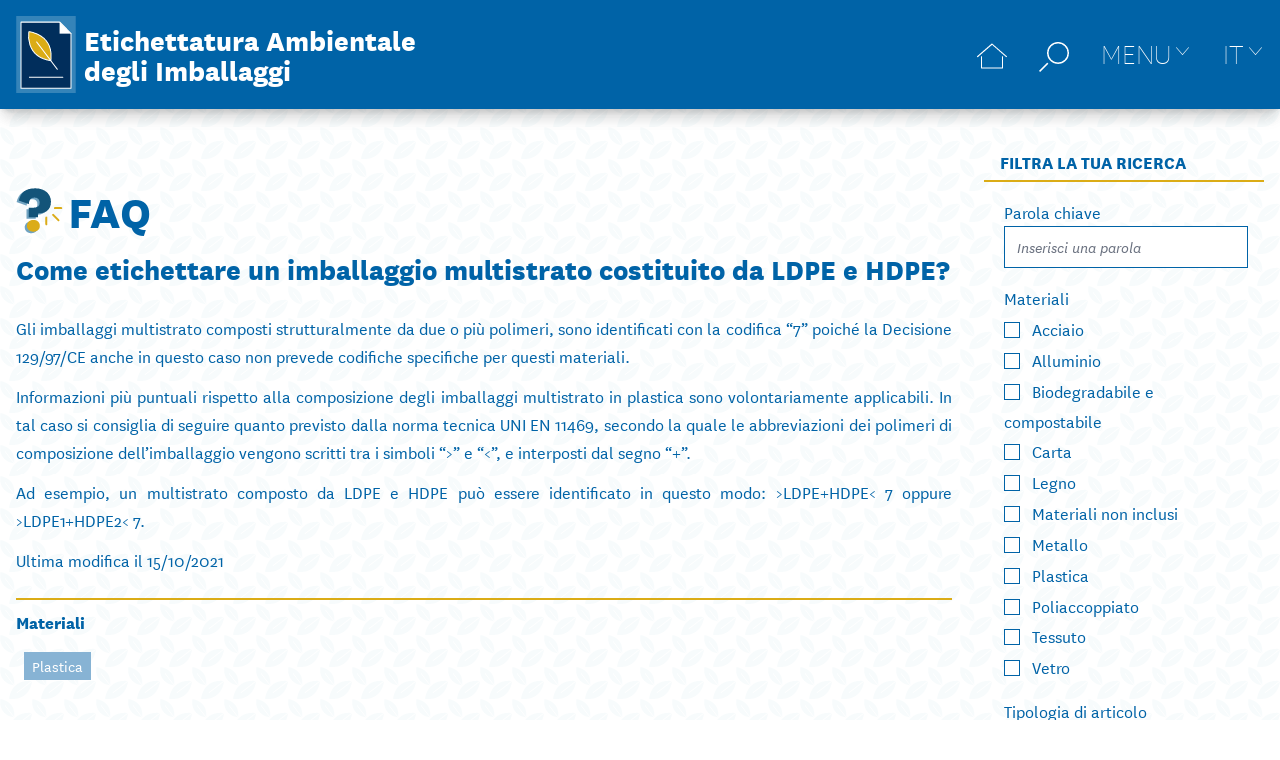

--- FILE ---
content_type: text/html; charset=UTF-8
request_url: https://www.etichetta-conai.com/faqs/come-etichettare-un-imballaggio-multistrato-costituito-da-ldpe-e-hdpe/
body_size: 19306
content:
<!doctype html> <html lang="it-IT" prefix="og: https://ogp.me/ns#"> <head> <meta charset="UTF-8"> <meta name="viewport" content="width=device-width, initial-scale=1"> <link rel="profile" href="http://gmpg.org/xfn/11"> <style>img:is([sizes="auto" i], [sizes^="auto," i]) { contain-intrinsic-size: 3000px 1500px }</style> <link rel="alternate" hreflang="it" href="https://www.etichetta-conai.com/faqs/come-etichettare-un-imballaggio-multistrato-costituito-da-ldpe-e-hdpe/" /> <link rel="alternate" hreflang="en" href="https://www.etichetta-conai.com/en/faqs/how-to-label-a-multilayer-packaging-consisting-of-ldpe-and-hdpe/" /> <link rel="alternate" hreflang="de" href="https://www.etichetta-conai.com/de/faqs/wie-wird-eine-mehrschicht-verpackung-gekennzeichnet-die-aus-ldpe-und-hdpe-besteht/" /> <link rel="alternate" hreflang="es" href="https://www.etichetta-conai.com/es/faqs/como-etiquetar-envases-multicapa-compuestos-de-ldpe-y-hdpe/" /> <link rel="alternate" hreflang="x-default" href="https://www.etichetta-conai.com/faqs/come-etichettare-un-imballaggio-multistrato-costituito-da-ldpe-e-hdpe/" /> <script id="cookieyes" type="text/javascript" src="https://cdn-cookieyes.com/client_data/2325db13153306ce2919dd1c/script.js"></script> <title>Come etichettare un imballaggio multistrato costituito da LDPE e HDPE? - Etichettatura Ambientale degli Imballaggi</title> <meta name="description" content="Gli imballaggi multistrato composti strutturalmente da due o più polimeri, sono identificati con la codifica “7” poiché la Decisione 129/97/CE anche in questo"/> <meta name="robots" content="follow, index, max-snippet:-1, max-video-preview:-1, max-image-preview:large"/> <link rel="canonical" href="https://www.etichetta-conai.com/faqs/come-etichettare-un-imballaggio-multistrato-costituito-da-ldpe-e-hdpe/" /> <meta property="og:locale" content="it_IT" /> <meta property="og:type" content="article" /> <meta property="og:title" content="Come etichettare un imballaggio multistrato costituito da LDPE e HDPE? - Etichettatura Ambientale degli Imballaggi" /> <meta property="og:description" content="Gli imballaggi multistrato composti strutturalmente da due o più polimeri, sono identificati con la codifica “7” poiché la Decisione 129/97/CE anche in questo" /> <meta property="og:url" content="https://www.etichetta-conai.com/faqs/come-etichettare-un-imballaggio-multistrato-costituito-da-ldpe-e-hdpe/" /> <meta property="og:site_name" content="Etichettatura Ambientale degli Imballaggi" /> <meta property="og:updated_time" content="2021-10-15T10:53:11+02:00" /> <meta property="article:published_time" content="2021-03-02T13:07:01+01:00" /> <meta property="article:modified_time" content="2021-10-15T10:53:11+02:00" /> <meta name="twitter:card" content="summary_large_image" /> <meta name="twitter:title" content="Come etichettare un imballaggio multistrato costituito da LDPE e HDPE? - Etichettatura Ambientale degli Imballaggi" /> <meta name="twitter:description" content="Gli imballaggi multistrato composti strutturalmente da due o più polimeri, sono identificati con la codifica “7” poiché la Decisione 129/97/CE anche in questo" /> <script type="application/ld+json" class="rank-math-schema">{"@context":"https://schema.org","@graph":[{"@type":"Organization","@id":"https://www.etichetta-conai.com/#organization","name":"Conai - Etichettatura Ambientale degli Imballaggi","url":"https://www.etichetta-conai.com","logo":{"@type":"ImageObject","@id":"https://www.etichetta-conai.com/#logo","url":"/wp-content/uploads/2021/01/logo-adhoc.svg","contentUrl":"/wp-content/uploads/2021/01/logo-adhoc.svg","caption":"Etichettatura Ambientale degli Imballaggi","inLanguage":"it-IT","width":"0","height":"0"}},{"@type":"WebSite","@id":"https://www.etichetta-conai.com/#website","url":"https://www.etichetta-conai.com","name":"Etichettatura Ambientale degli Imballaggi","publisher":{"@id":"https://www.etichetta-conai.com/#organization"},"inLanguage":"it-IT"},{"@type":"WebPage","@id":"https://www.etichetta-conai.com/faqs/come-etichettare-un-imballaggio-multistrato-costituito-da-ldpe-e-hdpe/#webpage","url":"https://www.etichetta-conai.com/faqs/come-etichettare-un-imballaggio-multistrato-costituito-da-ldpe-e-hdpe/","name":"Come etichettare un imballaggio multistrato costituito da LDPE e HDPE? - Etichettatura Ambientale degli Imballaggi","datePublished":"2021-03-02T13:07:01+01:00","dateModified":"2021-10-15T10:53:11+02:00","isPartOf":{"@id":"https://www.etichetta-conai.com/#website"},"inLanguage":"it-IT"},{"@type":"Person","@id":"https://www.etichetta-conai.com/faqs/come-etichettare-un-imballaggio-multistrato-costituito-da-ldpe-e-hdpe/#author","name":"Conai","image":{"@type":"ImageObject","@id":"https://secure.gravatar.com/avatar/fda695b8d48319af592d2e06d9fe380a?s=96&amp;d=mm&amp;r=g","url":"https://secure.gravatar.com/avatar/fda695b8d48319af592d2e06d9fe380a?s=96&amp;d=mm&amp;r=g","caption":"Conai","inLanguage":"it-IT"},"worksFor":{"@id":"https://www.etichetta-conai.com/#organization"}},{"@type":"Article","headline":"Come etichettare un imballaggio multistrato costituito da LDPE e HDPE? - Etichettatura Ambientale degli","datePublished":"2021-03-02T13:07:01+01:00","dateModified":"2021-10-15T10:53:11+02:00","author":{"@id":"https://www.etichetta-conai.com/faqs/come-etichettare-un-imballaggio-multistrato-costituito-da-ldpe-e-hdpe/#author","name":"Conai"},"publisher":{"@id":"https://www.etichetta-conai.com/#organization"},"description":"Gli imballaggi multistrato composti strutturalmente da due o pi\u00f9 polimeri, sono identificati con la codifica \u201c7\u201d poich\u00e9 la Decisione 129/97/CE anche in questo","name":"Come etichettare un imballaggio multistrato costituito da LDPE e HDPE? - Etichettatura Ambientale degli","@id":"https://www.etichetta-conai.com/faqs/come-etichettare-un-imballaggio-multistrato-costituito-da-ldpe-e-hdpe/#richSnippet","isPartOf":{"@id":"https://www.etichetta-conai.com/faqs/come-etichettare-un-imballaggio-multistrato-costituito-da-ldpe-e-hdpe/#webpage"},"inLanguage":"it-IT","mainEntityOfPage":{"@id":"https://www.etichetta-conai.com/faqs/come-etichettare-un-imballaggio-multistrato-costituito-da-ldpe-e-hdpe/#webpage"}}]}</script> <link rel='dns-prefetch' href='//www.googletagmanager.com' /> <link rel='stylesheet' id='wp-block-library-css' href='https://www.etichetta-conai.com/wp-includes/css/dist/block-library/style.min.css?ver=6.7.4' type='text/css' media='all' /> <style id='rank-math-toc-block-style-inline-css' type='text/css'>
.wp-block-rank-math-toc-block nav ol{counter-reset:item}.wp-block-rank-math-toc-block nav ol li{display:block}.wp-block-rank-math-toc-block nav ol li:before{content:counters(item, ".") ". ";counter-increment:item}

</style> <style id='classic-theme-styles-inline-css' type='text/css'>
/*! This file is auto-generated */
.wp-block-button__link{color:#fff;background-color:#32373c;border-radius:9999px;box-shadow:none;text-decoration:none;padding:calc(.667em + 2px) calc(1.333em + 2px);font-size:1.125em}.wp-block-file__button{background:#32373c;color:#fff;text-decoration:none}
</style> <style id='global-styles-inline-css' type='text/css'>
:root{--wp--preset--aspect-ratio--square: 1;--wp--preset--aspect-ratio--4-3: 4/3;--wp--preset--aspect-ratio--3-4: 3/4;--wp--preset--aspect-ratio--3-2: 3/2;--wp--preset--aspect-ratio--2-3: 2/3;--wp--preset--aspect-ratio--16-9: 16/9;--wp--preset--aspect-ratio--9-16: 9/16;--wp--preset--color--black: #000000;--wp--preset--color--cyan-bluish-gray: #abb8c3;--wp--preset--color--white: #ffffff;--wp--preset--color--pale-pink: #f78da7;--wp--preset--color--vivid-red: #cf2e2e;--wp--preset--color--luminous-vivid-orange: #ff6900;--wp--preset--color--luminous-vivid-amber: #fcb900;--wp--preset--color--light-green-cyan: #7bdcb5;--wp--preset--color--vivid-green-cyan: #00d084;--wp--preset--color--pale-cyan-blue: #8ed1fc;--wp--preset--color--vivid-cyan-blue: #0693e3;--wp--preset--color--vivid-purple: #9b51e0;--wp--preset--gradient--vivid-cyan-blue-to-vivid-purple: linear-gradient(135deg,rgba(6,147,227,1) 0%,rgb(155,81,224) 100%);--wp--preset--gradient--light-green-cyan-to-vivid-green-cyan: linear-gradient(135deg,rgb(122,220,180) 0%,rgb(0,208,130) 100%);--wp--preset--gradient--luminous-vivid-amber-to-luminous-vivid-orange: linear-gradient(135deg,rgba(252,185,0,1) 0%,rgba(255,105,0,1) 100%);--wp--preset--gradient--luminous-vivid-orange-to-vivid-red: linear-gradient(135deg,rgba(255,105,0,1) 0%,rgb(207,46,46) 100%);--wp--preset--gradient--very-light-gray-to-cyan-bluish-gray: linear-gradient(135deg,rgb(238,238,238) 0%,rgb(169,184,195) 100%);--wp--preset--gradient--cool-to-warm-spectrum: linear-gradient(135deg,rgb(74,234,220) 0%,rgb(151,120,209) 20%,rgb(207,42,186) 40%,rgb(238,44,130) 60%,rgb(251,105,98) 80%,rgb(254,248,76) 100%);--wp--preset--gradient--blush-light-purple: linear-gradient(135deg,rgb(255,206,236) 0%,rgb(152,150,240) 100%);--wp--preset--gradient--blush-bordeaux: linear-gradient(135deg,rgb(254,205,165) 0%,rgb(254,45,45) 50%,rgb(107,0,62) 100%);--wp--preset--gradient--luminous-dusk: linear-gradient(135deg,rgb(255,203,112) 0%,rgb(199,81,192) 50%,rgb(65,88,208) 100%);--wp--preset--gradient--pale-ocean: linear-gradient(135deg,rgb(255,245,203) 0%,rgb(182,227,212) 50%,rgb(51,167,181) 100%);--wp--preset--gradient--electric-grass: linear-gradient(135deg,rgb(202,248,128) 0%,rgb(113,206,126) 100%);--wp--preset--gradient--midnight: linear-gradient(135deg,rgb(2,3,129) 0%,rgb(40,116,252) 100%);--wp--preset--font-size--small: 13px;--wp--preset--font-size--medium: 20px;--wp--preset--font-size--large: 36px;--wp--preset--font-size--x-large: 42px;--wp--preset--spacing--20: 0.44rem;--wp--preset--spacing--30: 0.67rem;--wp--preset--spacing--40: 1rem;--wp--preset--spacing--50: 1.5rem;--wp--preset--spacing--60: 2.25rem;--wp--preset--spacing--70: 3.38rem;--wp--preset--spacing--80: 5.06rem;--wp--preset--shadow--natural: 6px 6px 9px rgba(0, 0, 0, 0.2);--wp--preset--shadow--deep: 12px 12px 50px rgba(0, 0, 0, 0.4);--wp--preset--shadow--sharp: 6px 6px 0px rgba(0, 0, 0, 0.2);--wp--preset--shadow--outlined: 6px 6px 0px -3px rgba(255, 255, 255, 1), 6px 6px rgba(0, 0, 0, 1);--wp--preset--shadow--crisp: 6px 6px 0px rgba(0, 0, 0, 1);}:where(.is-layout-flex){gap: 0.5em;}:where(.is-layout-grid){gap: 0.5em;}body .is-layout-flex{display: flex;}.is-layout-flex{flex-wrap: wrap;align-items: center;}.is-layout-flex > :is(*, div){margin: 0;}body .is-layout-grid{display: grid;}.is-layout-grid > :is(*, div){margin: 0;}:where(.wp-block-columns.is-layout-flex){gap: 2em;}:where(.wp-block-columns.is-layout-grid){gap: 2em;}:where(.wp-block-post-template.is-layout-flex){gap: 1.25em;}:where(.wp-block-post-template.is-layout-grid){gap: 1.25em;}.has-black-color{color: var(--wp--preset--color--black) !important;}.has-cyan-bluish-gray-color{color: var(--wp--preset--color--cyan-bluish-gray) !important;}.has-white-color{color: var(--wp--preset--color--white) !important;}.has-pale-pink-color{color: var(--wp--preset--color--pale-pink) !important;}.has-vivid-red-color{color: var(--wp--preset--color--vivid-red) !important;}.has-luminous-vivid-orange-color{color: var(--wp--preset--color--luminous-vivid-orange) !important;}.has-luminous-vivid-amber-color{color: var(--wp--preset--color--luminous-vivid-amber) !important;}.has-light-green-cyan-color{color: var(--wp--preset--color--light-green-cyan) !important;}.has-vivid-green-cyan-color{color: var(--wp--preset--color--vivid-green-cyan) !important;}.has-pale-cyan-blue-color{color: var(--wp--preset--color--pale-cyan-blue) !important;}.has-vivid-cyan-blue-color{color: var(--wp--preset--color--vivid-cyan-blue) !important;}.has-vivid-purple-color{color: var(--wp--preset--color--vivid-purple) !important;}.has-black-background-color{background-color: var(--wp--preset--color--black) !important;}.has-cyan-bluish-gray-background-color{background-color: var(--wp--preset--color--cyan-bluish-gray) !important;}.has-white-background-color{background-color: var(--wp--preset--color--white) !important;}.has-pale-pink-background-color{background-color: var(--wp--preset--color--pale-pink) !important;}.has-vivid-red-background-color{background-color: var(--wp--preset--color--vivid-red) !important;}.has-luminous-vivid-orange-background-color{background-color: var(--wp--preset--color--luminous-vivid-orange) !important;}.has-luminous-vivid-amber-background-color{background-color: var(--wp--preset--color--luminous-vivid-amber) !important;}.has-light-green-cyan-background-color{background-color: var(--wp--preset--color--light-green-cyan) !important;}.has-vivid-green-cyan-background-color{background-color: var(--wp--preset--color--vivid-green-cyan) !important;}.has-pale-cyan-blue-background-color{background-color: var(--wp--preset--color--pale-cyan-blue) !important;}.has-vivid-cyan-blue-background-color{background-color: var(--wp--preset--color--vivid-cyan-blue) !important;}.has-vivid-purple-background-color{background-color: var(--wp--preset--color--vivid-purple) !important;}.has-black-border-color{border-color: var(--wp--preset--color--black) !important;}.has-cyan-bluish-gray-border-color{border-color: var(--wp--preset--color--cyan-bluish-gray) !important;}.has-white-border-color{border-color: var(--wp--preset--color--white) !important;}.has-pale-pink-border-color{border-color: var(--wp--preset--color--pale-pink) !important;}.has-vivid-red-border-color{border-color: var(--wp--preset--color--vivid-red) !important;}.has-luminous-vivid-orange-border-color{border-color: var(--wp--preset--color--luminous-vivid-orange) !important;}.has-luminous-vivid-amber-border-color{border-color: var(--wp--preset--color--luminous-vivid-amber) !important;}.has-light-green-cyan-border-color{border-color: var(--wp--preset--color--light-green-cyan) !important;}.has-vivid-green-cyan-border-color{border-color: var(--wp--preset--color--vivid-green-cyan) !important;}.has-pale-cyan-blue-border-color{border-color: var(--wp--preset--color--pale-cyan-blue) !important;}.has-vivid-cyan-blue-border-color{border-color: var(--wp--preset--color--vivid-cyan-blue) !important;}.has-vivid-purple-border-color{border-color: var(--wp--preset--color--vivid-purple) !important;}.has-vivid-cyan-blue-to-vivid-purple-gradient-background{background: var(--wp--preset--gradient--vivid-cyan-blue-to-vivid-purple) !important;}.has-light-green-cyan-to-vivid-green-cyan-gradient-background{background: var(--wp--preset--gradient--light-green-cyan-to-vivid-green-cyan) !important;}.has-luminous-vivid-amber-to-luminous-vivid-orange-gradient-background{background: var(--wp--preset--gradient--luminous-vivid-amber-to-luminous-vivid-orange) !important;}.has-luminous-vivid-orange-to-vivid-red-gradient-background{background: var(--wp--preset--gradient--luminous-vivid-orange-to-vivid-red) !important;}.has-very-light-gray-to-cyan-bluish-gray-gradient-background{background: var(--wp--preset--gradient--very-light-gray-to-cyan-bluish-gray) !important;}.has-cool-to-warm-spectrum-gradient-background{background: var(--wp--preset--gradient--cool-to-warm-spectrum) !important;}.has-blush-light-purple-gradient-background{background: var(--wp--preset--gradient--blush-light-purple) !important;}.has-blush-bordeaux-gradient-background{background: var(--wp--preset--gradient--blush-bordeaux) !important;}.has-luminous-dusk-gradient-background{background: var(--wp--preset--gradient--luminous-dusk) !important;}.has-pale-ocean-gradient-background{background: var(--wp--preset--gradient--pale-ocean) !important;}.has-electric-grass-gradient-background{background: var(--wp--preset--gradient--electric-grass) !important;}.has-midnight-gradient-background{background: var(--wp--preset--gradient--midnight) !important;}.has-small-font-size{font-size: var(--wp--preset--font-size--small) !important;}.has-medium-font-size{font-size: var(--wp--preset--font-size--medium) !important;}.has-large-font-size{font-size: var(--wp--preset--font-size--large) !important;}.has-x-large-font-size{font-size: var(--wp--preset--font-size--x-large) !important;}
:where(.wp-block-post-template.is-layout-flex){gap: 1.25em;}:where(.wp-block-post-template.is-layout-grid){gap: 1.25em;}
:where(.wp-block-columns.is-layout-flex){gap: 2em;}:where(.wp-block-columns.is-layout-grid){gap: 2em;}
:root :where(.wp-block-pullquote){font-size: 1.5em;line-height: 1.6;}
</style> <link rel='stylesheet' id='wpml-blocks-css' href='https://www.etichetta-conai.com/wp-content/plugins/sitepress-multilingual-cms/dist/css/blocks/styles.css?ver=4.6.14' type='text/css' media='all' /> <link rel='stylesheet' id='d0afe8781c69406879201ace82cc6d58-css' href='https://www.etichetta-conai.com/wp-content/themes/etichettatura/assets/334.f49ca6c4.css?ver=1.0.1' type='text/css' media='all' /> <link rel='stylesheet' id='0c474b1e4bdc00599eeefccbc76324ed-css' href='https://www.etichetta-conai.com/wp-content/themes/etichettatura/assets/js/app.3ff1feb1.css?ver=1.0.1' type='text/css' media='all' /> <link rel='stylesheet' id='elementor-frontend-css' href='https://www.etichetta-conai.com/wp-content/plugins/elementor/assets/css/frontend.min.css?ver=3.25.10' type='text/css' media='all' /> <link rel='stylesheet' id='widget-image-css' href='https://www.etichetta-conai.com/wp-content/plugins/elementor/assets/css/widget-image.min.css?ver=3.25.10' type='text/css' media='all' /> <link rel='stylesheet' id='widget-text-editor-css' href='https://www.etichetta-conai.com/wp-content/plugins/elementor/assets/css/widget-text-editor.min.css?ver=3.25.10' type='text/css' media='all' /> <link rel='stylesheet' id='elementor-icons-css' href='https://www.etichetta-conai.com/wp-content/plugins/elementor/assets/lib/eicons/css/elementor-icons.min.css?ver=5.32.0' type='text/css' media='all' /> <link rel='stylesheet' id='swiper-css' href='https://www.etichetta-conai.com/wp-content/plugins/elementor/assets/lib/swiper/v8/css/swiper.min.css?ver=8.4.5' type='text/css' media='all' /> <link rel='stylesheet' id='e-swiper-css' href='https://www.etichetta-conai.com/wp-content/plugins/elementor/assets/css/conditionals/e-swiper.min.css?ver=3.25.10' type='text/css' media='all' /> <link rel='stylesheet' id='elementor-post-93-css' href='https://www.etichetta-conai.com/wp-content/uploads/elementor/css/post-93.css?ver=1732558352' type='text/css' media='all' /> <link rel='stylesheet' id='e-popup-style-css' href='https://www.etichetta-conai.com/wp-content/plugins/elementor-pro/assets/css/conditionals/popup.min.css?ver=3.25.4' type='text/css' media='all' /> <link rel='stylesheet' id='elementor-post-235-css' href='https://www.etichetta-conai.com/wp-content/uploads/elementor/css/post-235.css?ver=1732558352' type='text/css' media='all' /> <script src="https://www.googletagmanager.com/gtag/js?id=GT-TQRTMPF" id="google_gtagjs-js" async></script> <script id="google_gtagjs-js-after">
window.dataLayer = window.dataLayer || [];function gtag(){dataLayer.push(arguments);}
gtag("set","linker",{"domains":["www.etichetta-conai.com"]});
gtag("js", new Date());
gtag("set", "developer_id.dZTNiMT", true);
gtag("config", "GT-TQRTMPF");
</script> <meta name="generator" content="Site Kit by Google 1.140.0" /><meta name="generator" content="Elementor 3.25.10; features: additional_custom_breakpoints, e_optimized_control_loading; settings: css_print_method-external, google_font-enabled, font_display-auto"> <style>
				.e-con.e-parent:nth-of-type(n+4):not(.e-lazyloaded):not(.e-no-lazyload),
				.e-con.e-parent:nth-of-type(n+4):not(.e-lazyloaded):not(.e-no-lazyload) * {
					background-image: none !important;
				}
				@media screen and (max-height: 1024px) {
					.e-con.e-parent:nth-of-type(n+3):not(.e-lazyloaded):not(.e-no-lazyload),
					.e-con.e-parent:nth-of-type(n+3):not(.e-lazyloaded):not(.e-no-lazyload) * {
						background-image: none !important;
					}
				}
				@media screen and (max-height: 640px) {
					.e-con.e-parent:nth-of-type(n+2):not(.e-lazyloaded):not(.e-no-lazyload),
					.e-con.e-parent:nth-of-type(n+2):not(.e-lazyloaded):not(.e-no-lazyload) * {
						background-image: none !important;
					}
				}
			</style> <link rel="icon" href="https://www.etichetta-conai.com/wp-content/uploads/2021/02/FAVICON.png" sizes="32x32" /> <link rel="icon" href="https://www.etichetta-conai.com/wp-content/uploads/2021/02/FAVICON.png" sizes="192x192" /> <link rel="apple-touch-icon" href="https://www.etichetta-conai.com/wp-content/uploads/2021/02/FAVICON.png" /> <meta name="msapplication-TileImage" content="https://www.etichetta-conai.com/wp-content/uploads/2021/02/FAVICON.png" /> <style type="text/css" id="wp-custom-css">
			.otgs-development-site-front-end {
	display: none;
}		</style> <link rel="preload" href="https://www.etichetta-conai.com/wp-content/themes/etichettatura/assets/fonts/NationalWeb-Book.fe5c8ddf.woff" as="font" crossorigin="anonymous"/> <link rel="preload" href="https://www.etichetta-conai.com/wp-content/themes/etichettatura/assets/fonts/NationalWeb-Semibold.42e46b36.woff" as="font" crossorigin="anonymous"/> <link rel="preload" href="https://www.etichetta-conai.com/wp-content/themes/etichettatura/assets/fonts/NationalWeb-SemiboldItalic.cae2f43a.woff" as="font" crossorigin="anonymous"/> <link rel="preload" href="https://www.etichetta-conai.com/wp-content/themes/etichettatura/assets/fonts/NationalWeb-BookItalic.915d2f5b.woff" as="font" crossorigin="anonymous"/> <link rel="preload" href="https://www.etichetta-conai.com/wp-content/themes/etichettatura/assets/fonts/NationalWeb-Extrabold.ff610a7f.woff" as="font" crossorigin="anonymous"/> <link rel="preload" href="https://www.etichetta-conai.com/wp-content/themes/etichettatura/assets/fonts/NationalWeb-Thin.3cbc563c.woff" as="font" crossorigin="anonymous"/> <noscript><style>.perfmatters-lazy[data-src]{display:none !important;}</style></noscript><style>.perfmatters-lazy-youtube{position:relative;width:100%;max-width:100%;height:0;padding-bottom:56.23%;overflow:hidden}.perfmatters-lazy-youtube img{position:absolute;top:0;right:0;bottom:0;left:0;display:block;width:100%;max-width:100%;height:auto;margin:auto;border:none;cursor:pointer;transition:.5s all;-webkit-transition:.5s all;-moz-transition:.5s all}.perfmatters-lazy-youtube img:hover{-webkit-filter:brightness(75%)}.perfmatters-lazy-youtube .play{position:absolute;top:50%;left:50%;right:auto;width:68px;height:48px;margin-left:-34px;margin-top:-24px;background:url(https://www.etichetta-conai.com/wp-content/plugins/perfmatters/img/youtube.svg) no-repeat;background-position:center;background-size:cover;pointer-events:none}.perfmatters-lazy-youtube iframe{position:absolute;top:0;left:0;width:100%;height:100%;z-index:99}</style> <script>window.MSInputMethodContext && document.documentMode && document.write('<script src="https://cdn.jsdelivr.net/gh/nuxodin/ie11CustomProperties@4.1.0/ie11CustomProperties.min.js"><\/script>');</script> </head> <body class="faq-template-default single single-faq postid-783 wp-custom-logo elementor-default elementor-kit-93"> <div id="app" class="min-h-screen flex flex-col bg-pattern bg-size-pattern"> <fixed-header :threshold="60" @update="onFixedNavbarUpdate" :show_menu="show_menu"> <header class="site-header" :class="{'is-menu-open': show_menu}" role="banner"> <div class="site-header__inner xl:container"> <div class="site-header__logo"> <a href="https://www.etichetta-conai.com/" class="custom-logo-link" rel="home"><img width="1" height="1" src="https://www.etichetta-conai.com/wp-content/uploads/2021/01/logo-adhoc.svg" class="custom-logo no-lazy" alt="Etichettatura Ambientale degli Imballaggi" style="width: 60px;" decoding="async" /></a> <a class="site-name" href="https://www.etichetta-conai.com/" title="Home" rel="home"> Etichettatura Ambientale degli Imballaggi </a> </div> <nav class="site-header__navbar navbar" role="navigation"> <a class="leading-none" href="https://www.etichetta-conai.com/" title="Home"> <svg class="icon icon-home " aria-hidden="true" role="img"> <use href="#icon-home" xlink:href="#icon-home"></use> </svg> </a> <div class="navbar__item navbar__item--search relative"> <span class="navbar__title navbar__trigger" @click.stop="toggleSearch"><svg class="icon icon-search-2 " aria-hidden="true" role="img"> <use href="#icon-search-2" xlink:href="#icon-search-2"></use> </svg></span> <div class="search-tooltip" @click.stop v-show="show_search" style="display: none"> <form role="search" class="flex space-x-2 items-center leading-none" method="get" action="https://www.etichetta-conai.com/"> <input type="text" name="s" class="w-full min-w-0 border-0 focus:ring-0" value="" placeholder="Inserisci una parola" title="Inserisci una parola"> <button type="submit" class="search-tooltip__submit" aria-label="Cerca nel sito"> <svg class="icon icon-search-2 " aria-hidden="true" role="img"> <use href="#icon-search-2" xlink:href="#icon-search-2"></use> </svg> </button> </form> </div> </div> <span class="navbar__trigger navbar__trigger--menu navbar__trigger--arrow" :class="{'is-active': show_menu}" @click="show_menu = !show_menu"><span>Menu</span></span> <div class="navbar__item navbar__item--search relative"> <span class="navbar__title navbar__trigger language-selector__item navbar__trigger navbar__trigger--menu navbar__trigger--arrow" :class="{'is-active': show_languages}" @click.stop="toggleLanguages">it</span> <div class="language-selector search-tooltip" @click.stop v-show="show_languages" style="display: none"> <a class="language-selector__item " href="https://www.etichetta-conai.com/de/faqs/wie-wird-eine-mehrschicht-verpackung-gekennzeichnet-die-aus-ldpe-und-hdpe-besteht/">de</a> <a class="language-selector__item " href="https://www.etichetta-conai.com/es/faqs/como-etiquetar-envases-multicapa-compuestos-de-ldpe-y-hdpe/">es</a> <a class="language-selector__item " href="https://www.etichetta-conai.com/en/faqs/how-to-label-a-multilayer-packaging-consisting-of-ldpe-and-hdpe/">en</a> </div> </div> </nav> </div> <div class="site-header__menu" :class="{'hidden': !show_menu}" v-show="show_menu" style="display: none"> <div class="menu-primary-menu-container"><ul id="menu-primary-menu" class="menu"><li id="menu-item-134" class="menu-item menu-item-type-post_type menu-item-object-page menu-item-home menu-item-134"><a href="https://www.etichetta-conai.com/">Home</a></li> <li id="menu-item-3520" class="menu-item menu-item-type-post_type menu-item-object-page menu-item-3520"><a href="https://www.etichetta-conai.com/le-linee-guida-un-lavoro-di-squadra/">Le Linee Guida: un lavoro di squadra</a></li> <li id="menu-item-3206" class="menu-item menu-item-type-custom menu-item-object-custom menu-item-has-children menu-item-3206"><a href="#">Gli strumenti a supporto</a> <ul class="sub-menu"> <li id="menu-item-144" class="menu-item menu-item-type-post_type_archive menu-item-object-document menu-item-144"><a href="https://www.etichetta-conai.com/documenti/">Documenti</a></li> <li id="menu-item-2062" class="menu-item menu-item-type-post_type menu-item-object-checklist menu-item-2062"><a href="https://www.etichetta-conai.com/checklist/checklist-sulla-responsabilita-condivisa/">Checklist sulla responsabilità condivisa</a></li> <li id="menu-item-3207" class="menu-item menu-item-type-custom menu-item-object-custom menu-item-3207"><a target="_blank" href="http://e-tichetta.conai.org">Tool E-tichetta</a></li> </ul> </li> <li id="menu-item-3208" class="menu-item menu-item-type-custom menu-item-object-custom menu-item-has-children menu-item-3208"><a href="#">Per approfondire</a> <ul class="sub-menu"> <li id="menu-item-136" class="menu-item menu-item-type-post_type_archive menu-item-object-best_practice menu-item-136"><a href="https://www.etichetta-conai.com/good-ideas/">Good Ideas</a></li> <li id="menu-item-3210" class="menu-item menu-item-type-post_type_archive menu-item-object-webinar menu-item-3210"><a href="https://www.etichetta-conai.com/webinar/">Webinar</a></li> <li id="menu-item-7450" class="menu-item menu-item-type-custom menu-item-object-custom menu-item-7450"><a target="_blank" href="https://osservatorioidentipack.it/">Osservatorio IdentiPack</a></li> </ul> </li> <li id="menu-item-7809" class="menu-item menu-item-type-custom menu-item-object-custom menu-item-has-children menu-item-7809"><a href="#">Rispondiamo ai dubbi</a> <ul class="sub-menu"> <li id="menu-item-145" class="menu-item menu-item-type-post_type_archive menu-item-object-faq menu-item-145"><a href="https://www.etichetta-conai.com/faqs/">FAQ</a></li> <li id="menu-item-3212" class="menu-item menu-item-type-post_type menu-item-object-page menu-item-3212"><a href="https://www.etichetta-conai.com/specialisti-di-etichettatura/">Specialisti di etichettatura</a></li> </ul> </li> <li id="menu-item-7808" class="menu-item menu-item-type-post_type_archive menu-item-object-exam menu-item-7808"><a href="https://www.etichetta-conai.com/diventa-specialista-di-etichettatura-ambientale/">Diventa Specialista di etichettatura ambientale</a></li> </ul></div> </div> </header> </fixed-header> <div class="xl:container xl:mx-auto px-4 py-10 flex flex-wrap items-start"> <main class="main-content pt-8 w-full md:w-2/3 lg:w-3/4" :class="{'is-loading': filterLoading}"> <div class="main__content" v-if="!filterResult"> <article class="article"> <header class="article__header"> <div class="title-block"> <div class="title-block__titles hyphens-auto"> <div class="title-block__icon"><svg class="icon icon-faq " aria-hidden="true" role="img"> <use href="#icon-faq" xlink:href="#icon-faq"></use> </svg></div> <h2 class="title-block__title article__post-type"> <a class="text-blue no-underline hover:text-yellow" href="https://www.etichetta-conai.com/faqs/">FAQ</a> </h2> </div> <h1 class="article__title title-block__title hyphens-auto">Come etichettare un imballaggio multistrato costituito da LDPE e HDPE?</h1> </div> </header> <div class="article__content"> <p>Gli imballaggi multistrato composti strutturalmente da due o più polimeri, sono identificati con la codifica “7” poiché la Decisione 129/97/CE anche in questo caso non prevede codifiche specifiche per questi materiali.</p> <p>Informazioni più puntuali rispetto alla composizione degli imballaggi multistrato in plastica sono volontariamente applicabili. In tal caso si consiglia di seguire quanto previsto dalla norma tecnica UNI EN 11469, secondo la quale le abbreviazioni dei polimeri di composizione dell’imballaggio vengono scritti tra i simboli “&gt;” e “&lt;”, e interposti dal segno “+”.<strong></strong></p> <p>Ad esempio, un multistrato composto da LDPE e HDPE può essere identificato in questo modo: &gt;LDPE+HDPE&lt; 7 oppure &gt;LDPE1+HDPE2&lt; 7.</p> <p class="archive-listing__edit-date">Ultima modifica il 15/10/2021</p> </div> <div class="article__categories"> <div class="taxonomy-list"> <h5 class="widget__title taxonomy-list__title">Materiali</h5> <div class="taxonomy-list__tags multiselect-tags"> <a href="https://www.etichetta-conai.com/faqs/categorie/plastica/" class="multiselect-tag taxonomy-list__tag">Plastica</a> </div> </div> </div> </article> </div> <filter-response v-else results-count-text="Risultati:" class="archive__listing archive-listing"></filter-response> </main> <sticky-sidebar class="sidebar" :options="{stickyTo: 'main.main-content', top: 20, responsive: {768: {disable: true}}}"> <div class="sidebar__inner"> <div class="widget widget--categories"> <h4 class="widget__title px-4 pb-1 uppercase border-b-2 border-yellow"> Filtra la tua ricerca </h4> <filter-form action="https://www.etichetta-conai.com/wp-json/conai/v2/filter/faq" reset-url="https://www.etichetta-conai.com/faqs/" type="faq" :schema='{"faq-category":[],"imballaggio":null,"destinatario":null,"modalita":null,"etichetta":null}'> <template v-slot="{form, count}"> <fields-group> <span slot="title">Parola chiave</span> <field2 v-model="form['s']" name="s" type="text" label="Inserisci una parola"></field2> </fields-group> <fields-group type="checkbox"> <span slot="title">Materiali <span class="block text-sm font-normal" v-if="true && count('faq-category') > 0"> <span v-html="count('faq-category')"></span> <span v-if="count('faq-category') > 1"> selezionati</span> <span v-else> selezionato</span> </span> </span> <field2 v-model="form['faq-category']" type="checkbox" name="faq-category" val="68">Acciaio</field2> <field2 v-model="form['faq-category']" type="checkbox" name="faq-category" val="18">Alluminio</field2> <field2 v-model="form['faq-category']" type="checkbox" name="faq-category" val="81">Biodegradabile e compostabile</field2> <field2 v-model="form['faq-category']" type="checkbox" name="faq-category" val="16">Carta</field2> <field2 v-model="form['faq-category']" type="checkbox" name="faq-category" val="148">Legno</field2> <field2 v-model="form['faq-category']" type="checkbox" name="faq-category" val="110">Materiali non inclusi</field2> <field2 v-model="form['faq-category']" type="checkbox" name="faq-category" val="69">Metallo</field2> <field2 v-model="form['faq-category']" type="checkbox" name="faq-category" val="15">Plastica</field2> <field2 v-model="form['faq-category']" type="checkbox" name="faq-category" val="58">Poliaccoppiato</field2> <field2 v-model="form['faq-category']" type="checkbox" name="faq-category" val="274">Tessuto</field2> <field2 v-model="form['faq-category']" type="checkbox" name="faq-category" val="17">Vetro</field2> </fields-group> <fields-group type="select"> <span slot="title">Tipologia di articolo <span class="block text-sm font-normal" v-if="false && count('imballaggio') > 0"> <span v-html="count('imballaggio')"></span> <span v-if="count('imballaggio') > 1"> selezionati</span> <span v-else> selezionato</span> </span> </span> <field2 v-model="form['imballaggio']" type="select" mode="single" searchable endpoint="https://www.etichetta-conai.com/wp-json/wp/v2/imballaggio" placeholder="Seleziona un elemento"> <div slot="nooptions" class="multiselect-no-options">Nessuna opzione</div> <div slot="noresults" class="multiselect-no-options">Nessun risultato trovato</div> </field2> </fields-group> <fields-group type="select"> <span slot="title">Chi, cosa e quando <span class="block text-sm font-normal" v-if="false && count('destinatario') > 0"> <span v-html="count('destinatario')"></span> <span v-if="count('destinatario') > 1"> selezionati</span> <span v-else> selezionato</span> </span> </span> <field2 v-model="form['destinatario']" type="select" mode="single" searchable endpoint="https://www.etichetta-conai.com/wp-json/wp/v2/destinatario" placeholder="Seleziona un elemento"> <div slot="nooptions" class="multiselect-no-options">Nessuna opzione</div> <div slot="noresults" class="multiselect-no-options">Nessun risultato trovato</div> </field2> </fields-group> <fields-group type="select"> <span slot="title">Le modalità <span class="block text-sm font-normal" v-if="false && count('modalita') > 0"> <span v-html="count('modalita')"></span> <span v-if="count('modalita') > 1"> selezionati</span> <span v-else> selezionato</span> </span> </span> <field2 v-model="form['modalita']" type="select" mode="single" searchable endpoint="https://www.etichetta-conai.com/wp-json/wp/v2/modalita" placeholder="Seleziona un elemento"> <div slot="nooptions" class="multiselect-no-options">Nessuna opzione</div> <div slot="noresults" class="multiselect-no-options">Nessun risultato trovato</div> </field2> </fields-group> <fields-group type="select"> <span slot="title">I contenuti dell'etichettatura <span class="block text-sm font-normal" v-if="false && count('etichetta') > 0"> <span v-html="count('etichetta')"></span> <span v-if="count('etichetta') > 1"> selezionati</span> <span v-else> selezionato</span> </span> </span> <field2 v-model="form['etichetta']" type="select" mode="single" searchable endpoint="https://www.etichetta-conai.com/wp-json/wp/v2/etichetta" placeholder="Seleziona un elemento"> <div slot="nooptions" class="multiselect-no-options">Nessuna opzione</div> <div slot="noresults" class="multiselect-no-options">Nessun risultato trovato</div> </field2> </fields-group> </template> <template #submit_button>Applica Filtri</template> <template #loading_button>Filtrando...</template> <template #reset_button>Reset</template> </filter-form> </div> <div class="widget widget--calltoaction "> <h4 class="widget__title">Non trovi quello che cerchi?</h4> <a class="widget__url" href="https://www.etichetta-conai.com/invia-la-tua-domanda/">Invia la tua domanda</a> </div> </div> </sticky-sidebar> </div> <footer class="main-footer mt-auto"> <div class="main-footer__container xl:container"> <div class="main-footer__inner"> <div data-elementor-type="section" data-elementor-id="235" class="elementor elementor-235 elementor-location-main-footer" data-elementor-post-type="elementor_library"> <section class="elementor-section elementor-top-section elementor-element elementor-element-1f36a1f elementor-section-full_width elementor-section-height-default elementor-section-height-default" data-id="1f36a1f" data-element_type="section"> <div class="elementor-container elementor-column-gap-default"> <div class="elementor-column elementor-col-100 elementor-top-column elementor-element elementor-element-08328a6" data-id="08328a6" data-element_type="column"> <div class="elementor-widget-wrap elementor-element-populated"> <div class="elementor-element elementor-element-a014066 elementor-widget__width-auto elementor-widget-tablet__width-inherit elementor-widget elementor-widget-image" data-id="a014066" data-element_type="widget" data-widget_type="image.default"> <div class="elementor-widget-container"> <img src="data:image/svg+xml,%3Csvg%20xmlns=&#039;http://www.w3.org/2000/svg&#039;%20width=&#039;0&#039;%20height=&#039;0&#039;%20viewBox=&#039;0%200%200%200&#039;%3E%3C/svg%3E" title="Conai" alt="Logo Conai" class="perfmatters-lazy" data-src="https://www.etichetta-conai.com/wp-content/uploads/elementor/thumbs/logo-conai-2019-pxiypoai4glyko9tkbmpsrs3uz6nnrnhie1phc95i4.png" /><noscript><img src="https://www.etichetta-conai.com/wp-content/uploads/elementor/thumbs/logo-conai-2019-pxiypoai4glyko9tkbmpsrs3uz6nnrnhie1phc95i4.png" title="Conai" alt="Logo Conai" loading="lazy" /></noscript> </div> </div> <div class="elementor-element elementor-element-bdea92e elementor-widget__width-auto elementor-widget elementor-widget-text-editor" data-id="bdea92e" data-element_type="widget" data-widget_type="text-editor.default"> <div class="elementor-widget-container"> <p><strong>Vuoi rimanere aggiornato?</strong></p> </div> </div> <div class="elementor-element elementor-element-e76f700 elementor-widget__width-auto elementor-widget elementor-widget-button" data-id="e76f700" data-element_type="widget" data-widget_type="button.default"> <div class="elementor-widget-container"> <div class="elementor-button-wrapper"> <a class="elementor-button elementor-button-link elementor-size-sm" href="https://tally.so/r/3q4WGg" target="_blank" rel="noreferrer noopener nofollow"> <span class="elementor-button-content-wrapper"> <span class="elementor-button-text">Iscriviti alla community</span> </span> </a> </div> </div> </div> </div> </div> </div> </section> </div> <p class="mb-0">Copyright Conai. All rights reserved. C.F./P.I. 05451271000</p> <div class="main-footer__menu"><ul id="menu-menu-footer" class="menu"><li id="menu-item-227" class="menu-item menu-item-type-post_type menu-item-object-page menu-item-privacy-policy menu-item-227"><a rel="privacy-policy" href="https://www.etichetta-conai.com/privacy/">Privacy Policy</a></li> <li id="menu-item-228" class="menu-item menu-item-type-post_type menu-item-object-page menu-item-228"><a href="https://www.etichetta-conai.com/cookies/">Cookie Policy</a></li> </ul></div> </div> </div> </footer> </div> <script type='text/javascript'>
				const lazyloadRunObserver = () => {
					const lazyloadBackgrounds = document.querySelectorAll( `.e-con.e-parent:not(.e-lazyloaded)` );
					const lazyloadBackgroundObserver = new IntersectionObserver( ( entries ) => {
						entries.forEach( ( entry ) => {
							if ( entry.isIntersecting ) {
								let lazyloadBackground = entry.target;
								if( lazyloadBackground ) {
									lazyloadBackground.classList.add( 'e-lazyloaded' );
								}
								lazyloadBackgroundObserver.unobserve( entry.target );
							}
						});
					}, { rootMargin: '200px 0px 200px 0px' } );
					lazyloadBackgrounds.forEach( ( lazyloadBackground ) => {
						lazyloadBackgroundObserver.observe( lazyloadBackground );
					} );
				};
				const events = [
					'DOMContentLoaded',
					'elementor/lazyload/observe',
				];
				events.forEach( ( event ) => {
					document.addEventListener( event, lazyloadRunObserver );
				} );
			</script> <script src="https://www.etichetta-conai.com/wp-content/themes/etichettatura/assets/runtime.57a8a243.js?ver=1.0.1" id="46b949c6a8368a313b15b7bccde2490b-js"></script> <script src="https://www.etichetta-conai.com/wp-content/themes/etichettatura/assets/334.263b32c3.js?ver=1.0.1" id="ab83958a9572c047202c3520a58929a4-js"></script> <script src="https://www.etichetta-conai.com/wp-content/themes/etichettatura/assets/260.114d21f6.js?ver=1.0.1" id="5829592a52f06f39863c72feff9159fd-js"></script> <script id="fd837daedad73499da2675aaf43073fa-js-extra">
var ConaiI18n = {"locale":"it","locales":["it","de","es","en"],"messages":{"it":{"archive_link":"https:\/\/www.etichetta-conai.com\/diventa-specialista-di-etichettatura-ambientale\/","loading":"Caricamento...","go_home":"&gt; Torna alla Home","logout":"Logout","titles":{"register":"Registrati","edit_profile":"Modifica Profilo","login":"Accedi ora","recover_password":"Recupera password","reset_password":"Reset password","exam_open":"La sessione \u00e8 aperta.","exam_not_yet_open":"La sessione non \u00e8 ancora aperta.","exam_expired_time":"Tempo scaduto!"},"messages":{"enroll_thanks":"Grazie per la tua iscrizione!","exam_open_dates":"Grazie per la tua iscrizione! La sessione sar\u00e0 aperta dal giorno {openDate} fino al giorno {closeDate}.","exam_fail":"Non hai superato l'esame.<br>Ritenta alla prossima sessione.","exam_exit_confirm":"vuoi davvero lasciare la sessione d'esame senza averla terminata?"},"welcome":"Bentornato","edit_profile":"Modifica profilo","exam":{"next":"Avanti","prev":"Indietro","sending":"Invio in corso...","send":"Invia","question":"Domanda <span class=\"text-yellow\">{current}<\/span> di {total}","remaining_time":"Tempo rimanente:","remaining_attempts":"Tentativi rimanenti:","attempts_exceed":"Tentativi esauriti","buttons":{"start":"&gt; Comincia l'esame","enrolled":"Iscritto","loading":"Iscrizione in corso ..."},"results":{"report":"Risposte corrette: <span class=\"font-bold text-yellow lining-nums\">{totalCorrect}<\/span> su <span class=\"lining-nums font-bold\">{total}<\/span>","success":{"title":"Complimenti!","content":"HAI SUPERATO L'ESAME.<br>Nei prossimi giorni, riceverai il certificato via email e, se hai espresso la preferenza in fase di registrazione, il tuo nome verr\u00e0 inserito nell'elenco degli specialisti di etichettatura."},"fail":{"title":"Non hai superato l'esame","content":"Ritenta alla prossima sessione."},"simulation":{"title":"Simulazione completata!","content":"Puoi tornare in homepage e iscriverti a una delle sessioni disponibili per sostenere l\u2019esame."}}},"forms":{"register":{"success":{"title":"Grazie per la registrazione!","content":"Ti \u00e8 stata inviata una mail per verificare il tuo account."}},"steps":{"step1":"Dati personali","step2":"Credenziali","step3":"Informazioni","step4":"Consensi"},"buttons":{"login":"Entra","login2":"Hai gi\u00e0 un account?","register":"Registrati","register2":"Non sei registrato?","update":"Aggiorna","recover":"Recupera","change_password":"Cambia password","change_password2":"Hai dimenticato la password?"},"links":{"privacy_link":"https:\/\/www.etichetta-conai.com\/informativa-sul-trattamento-dei-dati-personali\/"},"labels":{"first_name":"Nome","last_name":"Cognome","password_confirm":"Conferma Password","new_password":"Nuova Password","country":"Nazione","region":"Regione","province":"Provincia","role":"Ruolo","privacy":"Privacy","privacy_link":"Leggi l'informativa sul trattamento dei dati personali","public_profile":"Specialista pubblico","public_email":"Email pubblica","company":"Azienda"},"placeholders":{"first_name":"Nome","last_name":"Cognome","email":"Email","password":"Password","password_confirm":"Conferma Password","new_password":"Nuova Password","country":"Seleziona una nazione","region":"Seleziona una regione","province":"Seleziona una Provincia","role":"Ruolo","company":"Azienda"},"helps":{"privacy":"Dichiaro di aver letto l'informativa ed esprimo il consenso al trattamento dei miei dati per le finalit\u00e0 ivi indicate.","public_profile":"Una volta passato l'esame, vuoi che le tue informazioni personali e i tuoi contatti vengano condivisi nella lista di Specialisti di etichettatura?","public_email":"Vuoi che il tuo indirizzo mail sia pubblicamente visibile?"},"options":{"yes":"Si","no":"No"},"validations":{"password":"La password deve essere compresa tra 8 e 12 caratteri e deve contenere almeno una lettera maiuscola, una lettera minuscola, un numero e un carattere speciale da scegliere tra i seguenti: {'@'} $ ! % * ? &"}}}}};
</script> <script src="https://www.etichetta-conai.com/wp-content/themes/etichettatura/assets/js/app.5e260243.js?ver=1.0.1" id="fd837daedad73499da2675aaf43073fa-js"></script> <script id="perfmatters-lazy-load-js-before">
window.lazyLoadOptions={elements_selector:"img[data-src],.perfmatters-lazy,.perfmatters-lazy-css-bg",thresholds:"0px 0px",class_loading:"pmloading",class_loaded:"pmloaded",callback_loaded:function(element){if(element.tagName==="IFRAME"){if(element.classList.contains("pmloaded")){if(typeof window.jQuery!="undefined"){if(jQuery.fn.fitVids){jQuery(element).parent().fitVids()}}}}}};window.addEventListener("LazyLoad::Initialized",function(e){var lazyLoadInstance=e.detail.instance;var target=document.querySelector("body");var observer=new MutationObserver(function(mutations){lazyLoadInstance.update()});var config={childList:!0,subtree:!0};observer.observe(target,config);});function perfmattersLazyLoadYouTube(e){var t=document.createElement("iframe"),r="ID?";r+=0===e.dataset.query.length?"":e.dataset.query+"&",r+="autoplay=1",t.setAttribute("src",r.replace("ID",e.dataset.src)),t.setAttribute("frameborder","0"),t.setAttribute("allowfullscreen","1"),t.setAttribute("allow","accelerometer; autoplay; encrypted-media; gyroscope; picture-in-picture"),e.replaceChild(t,e.firstChild)}
</script> <script async src="https://www.etichetta-conai.com/wp-content/plugins/perfmatters/js/lazyload.min.js?ver=2.0.2" id="perfmatters-lazy-load-js"></script> <script data-cfasync="false" data-no-optimize="1" src="https://www.etichetta-conai.com/wp-content/plugins/perfmatters/vendor/instant-page/instantpage.js?ver=2.0.2" id="perfmatters-instant-page-js"></script> <script src="https://www.etichetta-conai.com/wp-content/plugins/elementor-pro/assets/js/webpack-pro.runtime.min.js?ver=3.25.4" id="elementor-pro-webpack-runtime-js"></script> <script src="https://www.etichetta-conai.com/wp-content/plugins/elementor/assets/js/webpack.runtime.min.js?ver=3.25.10" id="elementor-webpack-runtime-js"></script> <script src="https://www.etichetta-conai.com/wp-includes/js/jquery/jquery.min.js?ver=3.7.1" id="jquery-core-js"></script> <script src="https://www.etichetta-conai.com/wp-content/plugins/elementor/assets/js/frontend-modules.min.js?ver=3.25.10" id="elementor-frontend-modules-js"></script> <script src="https://www.etichetta-conai.com/wp-includes/js/dist/hooks.min.js?ver=4d63a3d491d11ffd8ac6" id="wp-hooks-js"></script> <script src="https://www.etichetta-conai.com/wp-includes/js/dist/i18n.min.js?ver=5e580eb46a90c2b997e6" id="wp-i18n-js"></script> <script id="wp-i18n-js-after">
wp.i18n.setLocaleData( { 'text direction\u0004ltr': [ 'ltr' ] } );
</script> <script id="elementor-pro-frontend-js-before">
var ElementorProFrontendConfig = {"ajaxurl":"https:\/\/www.etichetta-conai.com\/wp-admin\/admin-ajax.php","nonce":"114cb5e75e","urls":{"assets":"https:\/\/www.etichetta-conai.com\/wp-content\/plugins\/elementor-pro\/assets\/","rest":"https:\/\/www.etichetta-conai.com\/wp-json\/"},"settings":{"lazy_load_background_images":true},"popup":{"hasPopUps":false},"shareButtonsNetworks":{"facebook":{"title":"Facebook","has_counter":true},"twitter":{"title":"Twitter"},"linkedin":{"title":"LinkedIn","has_counter":true},"pinterest":{"title":"Pinterest","has_counter":true},"reddit":{"title":"Reddit","has_counter":true},"vk":{"title":"VK","has_counter":true},"odnoklassniki":{"title":"OK","has_counter":true},"tumblr":{"title":"Tumblr"},"digg":{"title":"Digg"},"skype":{"title":"Skype"},"stumbleupon":{"title":"StumbleUpon","has_counter":true},"mix":{"title":"Mix"},"telegram":{"title":"Telegram"},"pocket":{"title":"Pocket","has_counter":true},"xing":{"title":"XING","has_counter":true},"whatsapp":{"title":"WhatsApp"},"email":{"title":"Email"},"print":{"title":"Print"},"x-twitter":{"title":"X"},"threads":{"title":"Threads"}},"facebook_sdk":{"lang":"it_IT","app_id":""},"lottie":{"defaultAnimationUrl":"https:\/\/www.etichetta-conai.com\/wp-content\/plugins\/elementor-pro\/modules\/lottie\/assets\/animations\/default.json"}};
</script> <script src="https://www.etichetta-conai.com/wp-content/plugins/elementor-pro/assets/js/frontend.min.js?ver=3.25.4" id="elementor-pro-frontend-js"></script> <script src="https://www.etichetta-conai.com/wp-includes/js/jquery/ui/core.min.js?ver=1.13.3" id="jquery-ui-core-js"></script> <script id="elementor-frontend-js-before">
var elementorFrontendConfig = {"environmentMode":{"edit":false,"wpPreview":false,"isScriptDebug":false},"i18n":{"shareOnFacebook":"Condividi su Facebook","shareOnTwitter":"Condividi su Twitter","pinIt":"Pinterest","download":"Download","downloadImage":"Scarica immagine","fullscreen":"Schermo intero","zoom":"Zoom","share":"Condividi","playVideo":"Riproduci video","previous":"Precedente","next":"Successivo","close":"Chiudi","a11yCarouselWrapperAriaLabel":"Carosello | Scorrimento orizzontale: Freccia sinistra & destra","a11yCarouselPrevSlideMessage":"Diapositiva precedente","a11yCarouselNextSlideMessage":"Prossima diapositiva","a11yCarouselFirstSlideMessage":"Questa \u00e9 la prima diapositiva","a11yCarouselLastSlideMessage":"Questa \u00e8 l'ultima diapositiva","a11yCarouselPaginationBulletMessage":"Vai alla diapositiva"},"is_rtl":false,"breakpoints":{"xs":0,"sm":480,"md":768,"lg":1025,"xl":1440,"xxl":1600},"responsive":{"breakpoints":{"mobile":{"label":"Mobile Portrait","value":767,"default_value":767,"direction":"max","is_enabled":true},"mobile_extra":{"label":"Mobile Landscape","value":880,"default_value":880,"direction":"max","is_enabled":false},"tablet":{"label":"Tablet verticale","value":1024,"default_value":1024,"direction":"max","is_enabled":true},"tablet_extra":{"label":"Tablet orizzontale","value":1200,"default_value":1200,"direction":"max","is_enabled":false},"laptop":{"label":"Laptop","value":1366,"default_value":1366,"direction":"max","is_enabled":false},"widescreen":{"label":"Widescreen","value":2400,"default_value":2400,"direction":"min","is_enabled":false}},"hasCustomBreakpoints":false},"version":"3.25.10","is_static":false,"experimentalFeatures":{"additional_custom_breakpoints":true,"e_swiper_latest":true,"e_nested_atomic_repeaters":true,"e_optimized_control_loading":true,"e_onboarding":true,"e_css_smooth_scroll":true,"theme_builder_v2":true,"home_screen":true,"landing-pages":true,"nested-elements":true,"editor_v2":true,"link-in-bio":true,"floating-buttons":true},"urls":{"assets":"https:\/\/www.etichetta-conai.com\/wp-content\/plugins\/elementor\/assets\/","ajaxurl":"https:\/\/www.etichetta-conai.com\/wp-admin\/admin-ajax.php","uploadUrl":"https:\/\/www.etichetta-conai.com\/wp-content\/uploads"},"nonces":{"floatingButtonsClickTracking":"64f6196f9e"},"swiperClass":"swiper","settings":{"page":[],"editorPreferences":[]},"kit":{"active_breakpoints":["viewport_mobile","viewport_tablet"],"global_image_lightbox":"yes","lightbox_enable_counter":"yes","lightbox_enable_fullscreen":"yes","lightbox_enable_zoom":"yes","lightbox_enable_share":"yes","lightbox_title_src":"title","lightbox_description_src":"description"},"post":{"id":783,"title":"Come%20etichettare%20un%20imballaggio%20multistrato%20costituito%20da%20LDPE%20e%20HDPE%3F%20-%20Etichettatura%20Ambientale%20degli%20Imballaggi","excerpt":"","featuredImage":false}};
</script> <script src="https://www.etichetta-conai.com/wp-content/plugins/elementor/assets/js/frontend.min.js?ver=3.25.10" id="elementor-frontend-js"></script> <script src="https://www.etichetta-conai.com/wp-content/plugins/elementor-pro/assets/js/elements-handlers.min.js?ver=3.25.4" id="pro-elements-handlers-js"></script> <div class="hidden"><svg xmlns="http://www.w3.org/2000/svg"><symbol id="icon-best_practice" viewBox="0 0 100 100"><title>best_practice</title><path d="M24.72 21.91v26.14A25.29 25.29 0 0 0 43.9 72.59l2 23.14h7.37l2-23a25.29 25.29 0 0 0 20-24.73V21.91Z" style="fill:#dbac18"/><path d="M33.38 87.54h33.24a8.66 8.66 0 0 1 8.66 8.66H24.72a8.66 8.66 0 0 1 8.66-8.66Zm3.36-80.83 4.15 11.04-10.93-4.25 6.78-6.79zm26.52 0-4.15 11.04 10.93-4.25-6.78-6.79zM45.2 2.3l4.87 10.74L54.8 2.3h-9.6z" style="fill:#1665a9"/><circle cx="50" cy="47.21" r="12.01" style="fill:#fff"/><path style="fill:none;stroke:#fff;stroke-miterlimit:10" d="M24.51 25.75h50.98"/><path d="M75.28 29.93h3.89a8.28 8.28 0 1 1 0 16.56h-3.89M24.72 29.93h-3.89a8.28 8.28 0 1 0 0 16.56h3.89" style="fill:none;stroke:#dbac19;stroke-miterlimit:10;stroke-width:5px"/><path d="M48.78 56.09V43.91l-4.61.49v-4.19L53.59 39v17.09Z" style="fill:#1665a9"/><path style="fill:#135479" d="M24.72 97.44H75.5V100H24.72z"/></symbol><symbol id="icon-checklist" viewBox="0 0 100 100"><title>checklist</title><g data-name="Livello 2"><path style="fill:none;stroke:#0564a8;stroke-linecap:round;stroke-linejoin:round;stroke-width:3.01214570987241px" d="M50.99 77.81h29.87M50.99 69.2h29.87"/><path style="fill:#70a3c1" d="M8.13 7.73h83.74v39.93H8.13z"/><path style="fill:none;stroke:#0564a8;stroke-linecap:round;stroke-linejoin:round;stroke-width:3.01214570987241px" d="M52.99 32.12h29.87m-29.87-8.61h29.87"/><path style="fill:#135479" d="M8.13 52.34h83.74v39.93H8.13z"/><circle cx="30.55" cy="27.82" r="15.52" style="fill:#fff"/><path d="M29.32 36.69V24.52l-4.6.48v-4.18l9.42-1.19v17.06Z" style="fill:#0564a8"/><circle cx="30.55" cy="73.5" r="15.52" style="fill:#fff"/><path d="M37.72 81.38H23.45v-3.49c7-3.63 8.65-5.27 8.65-7.26a1.76 1.76 0 0 0-1.92-1.92c-1.18 0-2 .77-2.19 2.69l-4.75-1.19c.52-3.91 3.38-6 7.5-6 3.6 0 6.39 2.19 6.39 6s-2.44 5.62-6.84 6.79v.14h7.43Z" style="fill:#0564a8"/><path style="fill:none;stroke:#fff;stroke-linecap:round;stroke-linejoin:round;stroke-width:3.01214570987241px" d="M52.99 78.11h29.87M52.99 69.5h29.87"/><path style="fill:#dbac18" d="M67.92 41.34v45.95l10.03-7.91 6.74 17.67 10.47-4.37-6.99-17.51 11.71-.84-31.96-32.99z"/></g></symbol><symbol id="icon-comment" viewBox="0 0 128 128"><title>comment</title><path d="M114.17 52.61c.11-.42.35-.84.36-1.06a5.35 5.35 0 0 0-5.6-6.1c-3.42-.07-6.84-.07-10.26-.11-10-.1-20.1-.22-30.16-.3a3.63 3.63 0 0 0-1.69.37 1.67 1.67 0 0 0-.39 2.59 20.52 20.52 0 0 1 4.06 6.53 2.1 2.1 0 0 0 2.23 1.22q9.75.07 19.48.18c5.23.06 10.47.1 15.71.17a7.12 7.12 0 0 0 4.49-1.08c.1-.07.1-.07.63-.67a8.47 8.47 0 0 0 1.14-1.74Z" style="fill:#daab16"/><path d="M2 93.92c1.09 0 2.17-.13 3.26-.13 2.41 0 10.65-.66 10.68-3.07l.44-43.55c0-2.23-8.22-2.94-10.46-3H4.03c-2-.21-3 .68-3 3L.71 76.88c0 4.74-.12 9.49-.14 14.23a13.08 13.08 0 0 0 .35 2.14Z" style="fill:#0264a7"/><path d="M44 94c-2.46-4.31-2.43-8.28 1.52-11.74-1.83-1.83-3.19-3.76-3.15-6.37a8.05 8.05 0 0 1 3.27-6.21c-.56-.7-1.1-1.33-1.59-2a7.19 7.19 0 0 1-.73-7.81 7.06 7.06 0 0 1 6.17-4c4.2-.36 7.34 1.31 8.54 4.71a12 12 0 0 1 .52 3.39c.13 2.47 0 5 .25 7.42a11.33 11.33 0 0 0 7.67 9.24c1.94.55 2.9-.14 2.92-2.13.08-5.9.16-11.8.2-17.7a15.8 15.8 0 0 0-15.7-15.9c-13-.08-18.53-.23-31.55-.36-2.48 0-3.53 1-3.55 3.44q-.18 21.33-.35 42.64a2.85 2.85 0 0 0 3 3.19c9.81.11 12.1.2 21.91.3.09-.06.26-.11.65-.11Z" style="fill:#daab16"/><path d="M46.78 93.46a14.75 14.75 0 0 0 2.71.58c7.36.13 14.72.2 22.08.26a5.07 5.07 0 0 0 5.06-3.19 5.63 5.63 0 0 0-1.22-6.21 4 4 0 0 0-3-1.27q-11.62-.15-23.23-.27a4.6 4.6 0 0 0-4.65 3.49 6 6 0 0 0 2.25 6.61Zm37.34-34.95a15.37 15.37 0 0 0-2.71-.62c-2.51-.11-5-.1-7.54-.11A2 2 0 0 0 71.62 60q-.08 3.13-.07 6.29a2 2 0 0 0 2.14 2.17c2.59 0 5.17.08 7.75 0a5 5 0 0 0 4.89-3.85 5.69 5.69 0 0 0-2.21-6.1ZM62.41 81.37a31.13 31.13 0 0 1-3-3.54 35.61 35.61 0 0 1-2.55-5.23c-.53-1.33-1-1.86-2.38-1.89-1.64 0-3.28-.08-4.92 0a5.21 5.21 0 0 0-5.23 5.08 5.11 5.11 0 0 0 4.75 5.4c4.37.16 8.74.12 13.33.18Zm-5.98-12.75c0-2.09.06-4 0-5.85a5.06 5.06 0 0 0-3.39-4.6c-2.81-1-6.13-.2-7.6 1.91A5.25 5.25 0 0 0 49 68.39c2.42.28 4.88.17 7.43.23ZM80.94 79a5.9 5.9 0 0 0 .15-6 4 4 0 0 0-4-2.37h-3.35A2.07 2.07 0 0 0 71.46 73c0 1.91-.06 3.83-.06 5.75a2.13 2.13 0 0 0 2.15 2.32c1.42.07 2.86.07 4.28 0A3.9 3.9 0 0 0 80.94 79Z" style="fill:#daab16"/><path d="M110.73 34a16.75 16.75 0 0 0-15.46 10.3h14.17a6.35 6.35 0 1 1 0 12.69H95.21a16.74 16.74 0 1 0 15.52-23Z" style="fill:#6fa2c0"/></symbol><symbol id="icon-consulenti" viewBox="0 0 100 100"><title>consulenti</title><g data-name="Livello 2"><path style="fill:#dbac18" d="M5.67 5.73h57.58v57.58H5.67z"/><path d="M52.36 47.74c0-10.09-7.79-16.42-18.1-16.42-9.92 0-17.66 6.33-17.71 16.42Zm-18.02-36.6c6 0 10.59 3.72 10.59 9.66s-4.54 9.54-10.59 9.54C28.52 30.34 24 26.61 24 20.8s4.52-9.66 10.34-9.66Z" style="fill:#135479"/><path style="fill:none;stroke:#fff;stroke-linecap:round;stroke-linejoin:round;stroke-width:1.0100617408752441px" d="M11.2 58.77h24.13m19.96 0h4.16m-4.16-4.84h4.16m-48.25 0h33.03"/><path style="fill:#135479" d="M67.26 5.73h27.08v27.08H67.26z"/><path d="M89.22 25.48c0-4.74-3.67-7.72-8.52-7.72-4.66 0-8.3 3-8.33 7.72ZM80.74 8.27c2.85 0 5 1.75 5 4.54s-2.13 4.49-5 4.49-4.87-1.75-4.87-4.49S78 8.27 80.74 8.27Z" style="fill:#dbac18"/><path style="fill:none;stroke:#fff;stroke-linecap:round;stroke-linejoin:round;stroke-width:.8080494047410696px" d="M69.86 30.67H81.2m9.39 0h1.96m-1.96-2.27h1.96m-22.69 0h15.53"/><path style="fill:#135479" d="M5.67 67.19h27.08v27.08H5.67z"/><path d="M27.63 87c0-4.75-3.67-7.72-8.52-7.72-4.66 0-8.3 3-8.33 7.72Zm-8.48-17.26c2.84 0 5 1.75 5 4.54s-2.14 4.48-5 4.48-4.87-1.76-4.87-4.48 2.13-4.54 4.87-4.54Z" style="fill:#dbac18"/><path style="fill:none;stroke:#fff;stroke-linecap:round;stroke-linejoin:round;stroke-width:.8080494047410696px" d="M8.27 92.14h11.34m9.39 0h1.96M29 89.86h1.96m-22.69 0H23.8"/><path style="fill:#135479" d="M36.17 67.19h27.08v27.08H36.17z"/><path d="M58.13 87c0-4.75-3.67-7.72-8.52-7.72-4.66 0-8.3 3-8.32 7.72Zm-8.48-17.26c2.85 0 5 1.75 5 4.54s-2.13 4.48-5 4.48-4.87-1.76-4.87-4.48 2.14-4.54 4.87-4.54Z" style="fill:#dbac18"/><path style="fill:none;stroke:#fff;stroke-linecap:round;stroke-linejoin:round;stroke-width:.8080494047410696px" d="M38.77 92.14h11.35m9.38 0h1.96m-1.96-2.28h1.96m-22.69 0H54.3"/><path style="fill:#135479" d="M67.26 67.19h27.08v27.08H67.26z"/><path d="M89.22 87c0-4.75-3.67-7.72-8.52-7.72-4.66 0-8.3 3-8.33 7.72Zm-8.48-17.26c2.85 0 5 1.75 5 4.54s-2.13 4.48-5 4.48-4.87-1.76-4.87-4.48 2.13-4.54 4.87-4.54Z" style="fill:#dbac18"/><path style="fill:none;stroke:#fff;stroke-linecap:round;stroke-linejoin:round;stroke-width:.8080494047410696px" d="M69.86 92.14H81.2m9.39 0h1.96m-1.96-2.28h1.96m-22.69 0h15.53"/><path style="fill:#135479" d="M67.26 36.23h27.08v27.08H67.26z"/><path d="M89.22 56c0-4.75-3.67-7.72-8.52-7.72-4.66 0-8.3 3-8.33 7.72Zm-8.48-17.22c2.85 0 5 1.75 5 4.54s-2.13 4.48-5 4.48-4.87-1.75-4.87-4.48 2.13-4.54 4.87-4.54Z" style="fill:#dbac18"/><path style="fill:none;stroke:#fff;stroke-linecap:round;stroke-linejoin:round;stroke-width:.8080494047410696px" d="M69.86 61.18H81.2m9.39 0h1.96m-1.96-2.28h1.96m-22.69 0h15.53"/></g></symbol><symbol id="icon-document" viewBox="0 0 100 100"><title>document</title><path style="fill:#dbac18" d="M67.7 83.48H6.64V5.32H67.7v78.16z"/><path style="fill:none;stroke:#fff;stroke-linecap:round;stroke-linejoin:round;stroke-width:3.01214570987241px" d="M17.7 48.42h39.87M17.7 36.81h39.87M17.7 60.04h39.87M17.7 71.65h39.87"/><path style="fill:#70a3c1;stroke:#fff;stroke-miterlimit:10" d="M93.9 95.28H32.84V17.13h42.8L93.9 35.74v59.54z"/><path style="fill:none;stroke:#0564a8;stroke-linecap:round;stroke-linejoin:round;stroke-width:3.01214570987241px" d="M43.9 60.23h39.87M43.9 48.61h39.87M43.9 71.84h39.87M43.9 83.45h39.87"/><path d="M75.65 17.13c.39 0 0 18.61 0 18.61H93.9Z" style="fill:#0564a8;stroke:#fff;stroke-miterlimit:10"/></symbol><symbol id="icon-e-tichetta" viewBox="0 0 100 100"><title>e-tichetta</title><g data-name="Livello 2"><path style="fill:#70a3c1" d="M91.98 33.72H8.23V6.08H80.3l5.03 5.14 6.65 6.77v15.73z"/><path style="fill:none;stroke:#0564a8;stroke-linecap:round;stroke-linejoin:round;stroke-width:3.01214570987241px" d="M18.09 24.21h35.74m-35.74-8.62h48.93"/><path style="fill:#70a3c1" d="M8.23 36.18h83.74v27.64H8.23z"/><path style="fill:none;stroke:#0564a8;stroke-linecap:round;stroke-linejoin:round;stroke-width:3.01214570987241px" d="M18.09 54.31h43.83m-43.83-8.62h33.7"/><path style="fill:#dbac18" d="M8.23 66.28h83.74v27.64H8.23z"/><path style="fill:none;stroke:#0564a8;stroke-linecap:round;stroke-linejoin:round;stroke-width:3.01214570987241px" d="M18.09 84.41h35.74m-35.74-8.62h23.15"/><path transform="rotate(45 74.45 68.538)" style="fill:#135479" d="M69.01 56.41h10.87v24.24H69.01z"/><path d="M86.22 53.6a5.43 5.43 0 0 1 5.43 5.4v.89H80.78V59a5.43 5.43 0 0 1 5.44-5.4Z" transform="rotate(45 86.218 56.763)" style="fill:#135479"/><path style="fill:#0564a8" d="m58.58 84.41 2.27-9.97 7.69 7.69-9.96 2.28z"/><path d="M80.3 6.08c.25 0 0 11.91 0 11.91H92Z" style="fill:#0564a8;stroke:#fff;stroke-miterlimit:10;stroke-width:.6396958231925964px"/></g></symbol><symbol id="icon-expired" viewBox="0 0 100 100"><title>expired</title><path d="M39.19 53.98c16.07 0 29.09-16.22 29.09-36.24H10.09c0 20.01 13.02 36.24 29.09 36.24Z" style="fill:#fff"/><path style="fill:#222e5d" d="M5.08 10.65h68.2v7.09H5.08z"/><path d="M39.19 51.57c-16.07 0-29.09 16.22-29.09 36.24h58.18c0-20.01-13.02-36.24-29.09-36.24Z" style="fill:#fff"/><path transform="rotate(180 39.185 91.355)" style="fill:#222e5d" d="M5.08 87.81h68.2v7.09H5.08z"/><path d="M21.46 65.54c-4.6 5.68-7.45 13.56-7.45 22.27h50.36c0-8.71-2.85-16.59-7.45-22.27H21.46Z" style="fill:#0665a8"/><path style="fill:#222e5d" d="M83.87 10.65h11.04v31.18H83.87z"/><circle cx="89.39" cy="53.2" r="5.52" style="fill:#222e5d"/></symbol><symbol id="icon-fail" viewBox="0 0 100 100"><title>fail</title><path d="M73.51 23.2c-8.04 11.26-9.25 18.65-9.25 22.7s2.88 11.22 9.25 11.22 9.25-7.18 9.25-11.22-1.21-11.44-9.25-22.7Z" style="fill:#135479"/><circle cx="36.69" cy="60.02" r="27.57" style="fill:#70a3c1"/><circle cx="41.08" cy="57.13" r="27.57" style="fill:#daac18"/><path d="M41.08 58.81c-7.93 0-14.35 5.22-14.35 11.67h28.7c0-6.44-6.43-11.67-14.35-11.67Zm-10.54-7.22c2.11 0 3.81-2.28 3.81-5.09h-7.63c0 2.81 1.71 5.09 3.81 5.09Zm20.5 0c2.11 0 3.81-2.28 3.81-5.09h-7.63c0 2.81 1.71 5.09 3.81 5.09Z" style="fill:#fff"/><path d="M86.52 52.01c-3.8 5.32-4.37 8.81-4.37 10.72s1.36 5.3 4.37 5.3 4.37-3.39 4.37-5.3-.57-5.4-4.37-10.72Z" style="fill:#135479"/></symbol><symbol id="icon-faq" viewBox="0 0 100 100"><title>faq</title><path d="M1.23 33.48C5 16.63 15.25 8 35.68 8 54.77 8 68.2 19.31 68.2 35.87c0 19.84-14.77 24.46-27.15 24.46v8H22v-20h7.9C40 48.4 44.63 46 44.63 37.51c0-6.27-4.18-10.14-10.44-10.14-8.5 0-11.63 5.07-12.08 13.57ZM31.5 73.75c7.76 0 13.58 4.78 13.58 12.38S39.26 98.36 31.5 98.36c-7.45 0-13.27-4.77-13.27-12.23s5.82-12.38 13.27-12.38Z" style="fill:#70a3c1"/><path d="M5.87 30.31c3.73-16.85 14-25.5 34.46-25.5 19.09 0 32.51 11.33 32.51 27.89 0 19.84-14.77 24.46-27.15 24.46v8H26.6v-20h7.91c10.14 0 14.76-2.39 14.76-10.89 0-6.27-4.17-10.14-10.44-10.14-8.5 0-11.63 5.07-12.08 13.57Z" style="fill:#135479"/><path d="M36.15 70.58c7.75 0 13.57 4.78 13.57 12.38S43.9 95.19 36.15 95.19c-7.46 0-13.28-4.77-13.28-12.23s5.82-12.38 13.28-12.38Z" style="fill:#dbac18"/><path style="fill:none;stroke:#dbac18;stroke-linecap:round;stroke-linejoin:round;stroke-width:4.13844138383865px" d="M63.26 65.76v14.09m17.75-33.8h13.31M77.39 60.18l11.17 11.17"/></symbol><symbol id="icon-good-ideas" viewBox="0 0 100 100"><title>good-ideas</title><path d="M24.72 21.91v26.14A25.29 25.29 0 0 0 43.9 72.59l2 23.14h7.37l2-23a25.29 25.29 0 0 0 20-24.73V21.91Z" style="fill:#dbac18"/><path d="M33.38 87.54h33.24a8.66 8.66 0 0 1 8.66 8.66H24.72a8.66 8.66 0 0 1 8.66-8.66Zm3.36-80.83 4.15 11.04-10.93-4.25 6.78-6.79zm26.52 0-4.15 11.04 10.93-4.25-6.78-6.79zM45.2 2.3l4.87 10.74L54.8 2.3h-9.6z" style="fill:#1665a9"/><circle cx="50" cy="47.21" r="12.01" style="fill:#fff"/><path style="fill:none;stroke:#fff;stroke-miterlimit:10" d="M24.51 25.75h50.98"/><path d="M75.28 29.93h3.89a8.28 8.28 0 1 1 0 16.56h-3.89M24.72 29.93h-3.89a8.28 8.28 0 1 0 0 16.56h3.89" style="fill:none;stroke:#dbac19;stroke-miterlimit:10;stroke-width:5px"/><path d="M48.78 56.09V43.91l-4.61.49v-4.19L53.59 39v17.09Z" style="fill:#1665a9"/><path style="fill:#135479" d="M24.72 97.44H75.5V100H24.72z"/></symbol><symbol id="icon-great" viewBox="0 0 100 100"><title>great</title><path style="fill:#135479" d="m65.6 12.4 7.74 12.56 14.74.74-9.55 11.25 3.85 14.24-13.65-5.6-12.36 8.06 1.12-14.71L46 29.68l14.34-3.49L65.6 12.4z"/><circle cx="27.59" cy="60" r="27.59" style="fill:#70a3c1"/><circle cx="31.99" cy="57.11" r="27.59" style="fill:#daac18"/><circle cx="21.01" cy="49.02" r="3.38" style="fill:#fff"/><circle cx="42.97" cy="49.02" r="3.38" style="fill:#fff"/><path d="M31.99 74.37c7.93 0 14.36-5.23 14.36-11.68H17.63c0 6.45 6.43 11.68 14.36 11.68Z" style="fill:#fff"/><path style="fill:#135479" d="m75.78 54.01 1.25 6.49 6.06 2.65-5.79 3.2-.65 6.58-4.83-4.52-6.46 1.42 2.81-5.99-3.35-5.71 6.56.82 4.4-4.94zm20.54-15.88-.22 4.9 3.9 2.96-4.73 1.3-1.61 4.63-2.69-4.1-4.9-.1 3.06-3.83-1.42-4.69 4.59 1.73 4.02-2.8z"/></symbol><symbol id="icon-home" viewBox="0 0 23.5 19.5"><title>home</title><path d="M.4 10.7c-.1 0-.2 0-.3-.1-.1-.2-.1-.5 0-.7L11.4.1c.2-.1.5-.1.6 0l11.3 9.8c.2.2.2.4 0 .6s-.4.2-.6 0L11.8 1 .7 10.6c-.1 0-.2.1-.3.1z"/><path d="M20 19.5H3.5c-.2 0-.4-.2-.4-.4v-8.8c0-.2.2-.4.4-.4s.4.2.4.4v8.4h15.6v-8.4c0-.2.2-.4.4-.4s.4.2.4.4v8.8c.1.2-.1.4-.3.4z"/></symbol><symbol id="icon-identipack" viewBox="0 0 100 100"><title>identipack</title><path d="M81.4 71.15A45.353 45.353 0 0 1 70.74 81.5l13.84 13.84c3.93-3.05 7.49-6.54 10.61-10.4l-13.8-13.8Z" style="fill:#dbac18"/><circle cx="45.18" cy="44.53" r="42.02" style="fill:#70a3c1"/><path d="M45.18 5.02C67 5.02 84.7 22.71 84.7 44.54S67.01 84.06 45.18 84.06 5.67 66.36 5.67 44.53 23.36 5.02 45.18 5.02m0-5C20.64.02.67 19.99.67 44.53s19.97 44.52 44.52 44.52 44.52-19.97 44.52-44.52S69.73.02 45.18.02Z" style="fill:#fff"/><path style="fill:#fff" d="M72.46 70.95H17.9V39.96l22.56-21.85h32v52.84z"/><path style="fill:#135479" d="M40.46 39.96H17.9l22.56-21.85v21.85z"/></symbol><symbol id="icon-logged" viewBox="0 0 41.53 40.85"><title>logged</title><defs><clipPath id="a"><circle cx="20.76" cy="20.43" r="18.94" style="fill:none"/></clipPath></defs><circle cx="20.76" cy="20.43" r="18.94" style="fill:#daac18"/><g style="clip-path:url(#a)"><circle cx="20.76" cy="17.77" r="8.17" style="fill:none;stroke:#0665a8;stroke-miterlimit:10;stroke-width:2px"/><path d="M6.65 33.45c3.06-4.53 8.24-7.5 14.11-7.5s10.89 2.88 13.96 7.28" style="fill:none;stroke:#0665a8;stroke-miterlimit:10;stroke-width:2px"/></g></symbol><symbol id="icon-login" viewBox="0 0 41.53 40.85"><title>login</title><circle cx="20.76" cy="20.43" r="18.94" style="fill:none;stroke:#fff;stroke-miterlimit:10;stroke-width:2px"/><circle cx="20.76" cy="17.77" r="8.17" style="fill:none;stroke:#fff;stroke-miterlimit:10;stroke-width:2px"/><path d="M6.65 33.45c3.06-4.53 8.24-7.5 14.11-7.5s10.89 2.88 13.96 7.28" style="fill:none;stroke:#fff;stroke-miterlimit:10;stroke-width:2px"/></symbol><symbol id="icon-search-2" viewBox="0 0 41.03 41.03"><title>search-2</title><path d="M26.05 30A15 15 0 1 1 41 15a15 15 0 0 1-14.95 15Zm0-28A13 13 0 1 0 39 15 13 13 0 0 0 26.05 2ZM-.01 39.614 11.354 28.25l1.414 1.414L1.405 41.028z"/></symbol><symbol id="icon-search" viewBox="0 0 100 100"><title>search</title><circle cx="61.82" cy="38.18" r="32.97" style="fill:#70a3c1"/><circle cx="61.82" cy="38.18" r="28.72" style="fill:none;stroke:#fff;stroke-miterlimit:10"/><circle cx="61.82" cy="38.18" r="32.97" style="fill:none;stroke:#0564a8;stroke-miterlimit:10;stroke-width:3.62369132079067px"/><path d="M31.4 61.52 4.6 88.33a5 5 0 0 0 7.07 7.08l26.79-26.8Z" style="fill:#dbac19"/><circle cx="79.71" cy="36.11" r="7.13" style="fill:#135479"/><circle cx="72.05" cy="56.6" r="3.57" style="fill:#135479"/></symbol><symbol id="icon-send-best-practice" viewBox="0 0 100 100"><title>send-best-practice</title><defs><clipPath id="a"><path style="fill:none" d="m50 68.36 42.5-28.77V0h-85v39.59L50 68.36z"/></clipPath></defs><path style="fill:#135479" d="M92.5 39.59h-85L50 68.36l42.5-28.77z"/><path style="fill:#0564a8" d="M50 8.93 7.5 37.71h85L50 8.93zm0 59.43L7.5 39.59v57.54h85V39.59L50 68.36z"/><path style="fill:none;stroke:#70a3c1;stroke-linecap:round;stroke-linejoin:round;stroke-width:4px" d="M59.66 79.2h20.87m-20.87 8.34h20.87"/><g style="clip-path:url(#a)"><path style="fill:#dbac18" d="M80.53 80.45H19.47V2.3h61.06v78.15z"/><path style="fill:#fff;opacity:.5" d="m41.06 10.28 2.8 7.43-7.37-2.86 4.57-4.57zm17.88 0-2.8 7.43 7.37-2.86-4.57-4.57zM46.77 7.3l3.28 7.24 3.18-7.24h-6.46z"/><g style="opacity:.5"><path d="M33 23.44v14.7a17 17 0 0 0 12.89 16.54l1.35 15.6h5l1.35-15.47A17.05 17.05 0 0 0 67 38.14v-14.7Zm-.04-2.92h34.09v2.25H32.96z" style="fill:#fff"/></g><g style="opacity:.5"><path d="M69.67 38.77H67V35.4h2.63a3.9 3.9 0 0 0 0-7.79H67v-3.37h2.63a7.27 7.27 0 0 1 0 14.53Z" style="fill:#fff"/></g><g style="opacity:.5"><path d="M33 38.77h-2.67a7.27 7.27 0 0 1 0-14.53H33v3.37h-2.67a3.9 3.9 0 0 0 0 7.79H33Z" style="fill:#fff"/></g></g></symbol><symbol id="icon-send-faq" viewBox="0 0 100 100"><title>send-faq</title><defs><clipPath id="a"><path style="fill:none" d="m50 68.36 42.5-28.77V0h-85v39.59L50 68.36z"/></clipPath></defs><g data-name="Livello 1"><path style="fill:#135479" d="M92.5 39.59h-85L50 68.36l42.5-28.77z"/><path style="fill:#0564a8" d="M50 8.93 7.5 37.71h85L50 8.93zm0 59.43L7.5 39.59v57.54h85V39.59L50 68.36z"/><g style="clip-path:url(#a)"><path style="fill:#dbac18" d="M80.53 80.45H19.47V2.3h61.06v78.15z"/></g><path style="fill:none;stroke:#70a3c1;stroke-linecap:round;stroke-linejoin:round;stroke-width:4px" d="M59.66 79.2h20.87m-20.87 8.34h20.87"/></g><path d="M29.41 21.63C31.7 11.27 38 6 50.6 6c11.74 0 20 7 20 17.15 0 12.2-9.08 15-16.69 15v5H42.16V30.8H47c6.24 0 9.08-1.47 9.08-6.69 0-3.85-2.57-6.24-6.42-6.24-5.23 0-7.15 3.12-7.43 8.35ZM48 46.39c4.77 0 8.34 2.94 8.34 7.61S52.8 61.52 48 61.52c-4.59 0-8.16-2.93-8.16-7.52s3.6-7.61 8.16-7.61Z" style="fill:#fff;opacity:.5" data-name="Livello 2"/></symbol><symbol id="icon-session-closed" viewBox="0 0 100 100"><title>session-closed</title><path d="M35.81 47.46V33.23c0-8.59 6.99-15.57 15.57-15.57s15.57 6.99 15.57 15.57v14.23h9.77V33.23c0-13.97-11.37-25.34-25.34-25.34S26.04 19.26 26.04 33.23v14.23h9.77Z" style="fill:#222e5d"/><path style="fill:#0665a8" d="M17.63 47.46h67.5v43.32h-67.5z"/><path d="M59.36 63.68c0-4.41-3.57-7.98-7.98-7.98s-7.98 3.57-7.98 7.98c0 2.91 1.56 5.45 3.89 6.85l-1.24 12.02h10.66l-1.24-12.02a7.956 7.956 0 0 0 3.89-6.85Z" style="fill:#fff"/></symbol><symbol id="icon-session-open" viewBox="0 0 100 100"><title>session-open</title><path d="M59.09 47.15V32.92c0-8.59 6.99-15.57 15.57-15.57s15.57 6.99 15.57 15.57v14.23H100V32.92c0-13.97-11.37-25.34-25.34-25.34S49.32 18.95 49.32 32.92v14.23h9.77Z" style="fill:#222e5d"/><path style="fill:#0665a8" d="M0 47.15h67.5v43.32H0z"/><path d="M41.73 63.36c0-4.41-3.57-7.98-7.98-7.98s-7.98 3.57-7.98 7.98c0 2.91 1.56 5.45 3.89 6.85l-1.24 12.02h10.66l-1.24-12.02a7.956 7.956 0 0 0 3.89-6.85Z" style="fill:#fff"/></symbol><symbol id="icon-simulation" viewBox="0 0 100 100"><title>simulation</title><path transform="rotate(-45 35.043 52.445)" style="fill:#daac18" d="M23.87 28.56h22.35v47.76H23.87z"/><path d="M10.03 18.86c6.17 0 11.18 5.01 11.18 11.18v5.95H-1.15v-5.95c0-6.17 5.01-11.18 11.18-11.18Z" transform="rotate(-45 10.039 27.422)" style="fill:#222e5d"/><path style="fill:#fff" d="m64.51 81.9-2.6-18.4-15.8 15.81 18.4 2.59z"/><path style="fill:#222e5d" d="m64.51 81.9-1.3-9.2-7.9 7.91 9.2 1.29z"/><path style="fill:#fff" d="M64.51 34.1h22.55v22.55H64.51z"/><path style="fill:#222e5d" d="M79.47 54.84 66.18 41.56l5.08-5.08 8.2 8.2 15.46-15.46 5.08 5.09-20.53 20.53z"/></symbol><symbol id="icon-spinner" viewBox="0 0 24 24"><title>spinner</title><path fill="none" d="M0 0h24v24H0z"/><path d="M12 3a9 9 0 0 1 9 9h-2a7 7 0 0 0-7-7V3z"/></symbol><symbol id="icon-webinar" viewBox="0 0 100 100"><title>webinar</title><g data-name="Livello 1"><path style="fill:#70a3c1" d="M15.69 29.42h68.63v53.62H15.69z"/><path d="M15.69 83S2.29 92.87 4 93s92 0 92 0L84.31 83Z" style="fill:#135479"/><path style="fill:#dbac18" d="M4 93h92v2.3H4z"/><path d="M80.24 33.42V79H19.61V33.42h60.63m4-4H15.61V83h68.63V29.42Z" style="fill:#135479"/></g><g data-name="Livello 2"><path d="M70.26 72.36C70.2 61 61.44 53.79 49.77 53.79c-11.21 0-20 7.16-20 18.57Z" style="fill:#dbac18"/><path style="fill:#135479" d="M19.69 72.15h60.63v6.9H19.69z"/><path style="fill:none;stroke:#fff;stroke-miterlimit:10" d="M19.69 33.42h60.63v45.62H19.69z"/><path style="fill:#0564a8" d="M93.9 6.07H52.14v29.32H65.4v7.49l7.49-7.49H93.9V6.07z"/><path style="fill:none;stroke:#fff;stroke-linecap:round;stroke-linejoin:round;stroke-width:3.01214570987241px" d="M61.51 15.89h23.8m-23.8 9.84h23.8"/><path d="M49.87 31c6.84 0 12 4.21 12 10.93s-5.13 10.79-12 10.79c-6.58 0-11.71-4.21-11.71-10.79S43.29 31 49.87 31Z" style="fill:#dbac18"/></g></symbol></svg></div></body> </html> <!-- Cache Enabler by KeyCDN @ Wed, 10 Dec 2025 07:26:21 GMT (https-index-webp.html.gz) -->

--- FILE ---
content_type: text/css
request_url: https://www.etichetta-conai.com/wp-content/themes/etichettatura/assets/js/app.3ff1feb1.css?ver=1.0.1
body_size: 12616
content:
/*! tailwindcss v2.2.19 | MIT License | https://tailwindcss.com */

/*! modern-normalize v1.1.0 | MIT License | https://github.com/sindresorhus/modern-normalize */html{-webkit-text-size-adjust:100%;line-height:1.15;-moz-tab-size:4;-o-tab-size:4;tab-size:4}body{font-family:system-ui,-apple-system,Segoe UI,Roboto,Helvetica,Arial,sans-serif,Apple Color Emoji,Segoe UI Emoji;margin:0}hr{color:inherit;height:0}abbr[title]{-webkit-text-decoration:underline dotted;text-decoration:underline dotted}b,strong{font-weight:bolder}code,kbd,pre,samp{font-family:ui-monospace,SFMono-Regular,Consolas,Liberation Mono,Menlo,monospace;font-size:1em}small{font-size:80%}sub,sup{font-size:75%;line-height:0;position:relative;vertical-align:baseline}sub{bottom:-.25em}sup{top:-.5em}table{border-color:inherit;text-indent:0}button,input,optgroup,select,textarea{font-family:inherit;font-size:100%;line-height:1.15;margin:0}button,select{text-transform:none}[type=button],[type=reset],[type=submit],button{-webkit-appearance:button}::-moz-focus-inner{border-style:none;padding:0}legend{padding:0}progress{vertical-align:baseline}::-webkit-inner-spin-button,::-webkit-outer-spin-button{height:auto}[type=search]{-webkit-appearance:textfield;outline-offset:-2px}::-webkit-search-decoration{-webkit-appearance:none}::-webkit-file-upload-button{-webkit-appearance:button;font:inherit}summary{display:list-item}blockquote,dd,dl,figure,h1,h2,h3,h4,h5,h6,hr,p,pre{margin:0}button{background-color:transparent;background-image:none}fieldset,ol,ul{margin:0;padding:0}ol,ul{list-style:none}html{font-family:NationalWeb;line-height:1.5}body{font-family:inherit;line-height:inherit}*,:after,:before{border:0 solid;box-sizing:border-box}hr{border-top-width:1px}img{border-style:solid}textarea{resize:vertical}input::-moz-placeholder,textarea::-moz-placeholder{color:#9ca3af}input::placeholder,textarea::placeholder{color:#9ca3af}[role=button],button{cursor:pointer}table{border-collapse:collapse}h1,h2,h3,h4,h5,h6{font-size:inherit;font-weight:inherit}a{color:inherit;text-decoration:inherit}button,input,optgroup,select,textarea{color:inherit;line-height:inherit;padding:0}code,kbd,pre,samp{font-family:ui-monospace,SFMono-Regular,Menlo,Monaco,Consolas,Liberation Mono,Courier New,monospace}audio,canvas,embed,iframe,img,object,svg,video{display:block;vertical-align:middle}img,video{height:auto;max-width:100%}[hidden]{display:none}*,:after,:before{--tw-border-opacity:1;border-color:rgba(229,231,235,var(--tw-border-opacity))}[multiple],[type=date],[type=datetime-local],[type=email],[type=month],[type=number],[type=password],[type=search],[type=tel],[type=text],[type=time],[type=url],[type=week],select,textarea{-webkit-appearance:none;-moz-appearance:none;appearance:none;background-color:#fff;border-color:#6b7280;border-radius:0;border-width:1px;font-size:1rem;line-height:1.5rem;padding:.5rem .75rem}[multiple]:focus,[type=date]:focus,[type=datetime-local]:focus,[type=email]:focus,[type=month]:focus,[type=number]:focus,[type=password]:focus,[type=search]:focus,[type=tel]:focus,[type=text]:focus,[type=time]:focus,[type=url]:focus,[type=week]:focus,select:focus,textarea:focus{--tw-ring-inset:var(--tw-empty,/*!*/ /*!*/);--tw-ring-offset-width:0px;--tw-ring-offset-color:#fff;--tw-ring-color:#2563eb;--tw-ring-offset-shadow:var(--tw-ring-inset) 0 0 0 var(--tw-ring-offset-width) var(--tw-ring-offset-color);--tw-ring-shadow:var(--tw-ring-inset) 0 0 0 calc(1px + var(--tw-ring-offset-width)) var(--tw-ring-color);border-color:#2563eb;box-shadow:var(--tw-ring-offset-shadow),var(--tw-ring-shadow),var(--tw-shadow,0 0 #0000);outline:2px solid transparent;outline-offset:2px}input::-moz-placeholder,textarea::-moz-placeholder{color:#6b7280;opacity:1}input::placeholder,textarea::placeholder{color:#6b7280;opacity:1}::-webkit-datetime-edit-fields-wrapper{padding:0}::-webkit-date-and-time-value{min-height:1.5em}select{color-adjust:exact;background-image:url("data:image/svg+xml;charset=utf-8,%3Csvg xmlns='http://www.w3.org/2000/svg' fill='none' viewBox='0 0 20 20'%3E%3Cpath stroke='%236b7280' stroke-linecap='round' stroke-linejoin='round' stroke-width='1.5' d='m6 8 4 4 4-4'/%3E%3C/svg%3E");background-position:right .5rem center;background-repeat:no-repeat;background-size:1.5em 1.5em;padding-right:2.5rem;-webkit-print-color-adjust:exact}[multiple]{color-adjust:unset;background-image:none;background-position:0 0;background-repeat:unset;background-size:initial;padding-right:.75rem;-webkit-print-color-adjust:unset}[type=checkbox],[type=radio]{color-adjust:exact;-webkit-appearance:none;-moz-appearance:none;appearance:none;background-color:#fff;background-origin:border-box;border-color:#6b7280;border-width:1px;color:#2563eb;display:inline-block;flex-shrink:0;height:1rem;padding:0;-webkit-print-color-adjust:exact;-webkit-user-select:none;-moz-user-select:none;user-select:none;vertical-align:middle;width:1rem}[type=checkbox]{border-radius:0}[type=radio]{border-radius:100%}[type=checkbox]:focus,[type=radio]:focus{--tw-ring-inset:var(--tw-empty,/*!*/ /*!*/);--tw-ring-offset-width:2px;--tw-ring-offset-color:#fff;--tw-ring-color:#2563eb;--tw-ring-offset-shadow:var(--tw-ring-inset) 0 0 0 var(--tw-ring-offset-width) var(--tw-ring-offset-color);--tw-ring-shadow:var(--tw-ring-inset) 0 0 0 calc(2px + var(--tw-ring-offset-width)) var(--tw-ring-color);box-shadow:var(--tw-ring-offset-shadow),var(--tw-ring-shadow),var(--tw-shadow,0 0 #0000);outline:2px solid transparent;outline-offset:2px}[type=checkbox]:checked,[type=radio]:checked{background-color:currentColor;background-position:50%;background-repeat:no-repeat;background-size:100% 100%;border-color:transparent}[type=checkbox]:checked{background-image:url("data:image/svg+xml;charset=utf-8,%3Csvg viewBox='0 0 16 16' fill='%23fff' xmlns='http://www.w3.org/2000/svg'%3E%3Cpath d='M12.207 4.793a1 1 0 0 1 0 1.414l-5 5a1 1 0 0 1-1.414 0l-2-2a1 1 0 0 1 1.414-1.414L6.5 9.086l4.293-4.293a1 1 0 0 1 1.414 0z'/%3E%3C/svg%3E")}[type=radio]:checked{background-image:url("data:image/svg+xml;charset=utf-8,%3Csvg viewBox='0 0 16 16' fill='%23fff' xmlns='http://www.w3.org/2000/svg'%3E%3Ccircle cx='8' cy='8' r='3'/%3E%3C/svg%3E")}[type=checkbox]:checked:focus,[type=checkbox]:checked:hover,[type=radio]:checked:focus,[type=radio]:checked:hover{background-color:currentColor;border-color:transparent}[type=checkbox]:indeterminate{background-color:currentColor;background-image:url("data:image/svg+xml;charset=utf-8,%3Csvg xmlns='http://www.w3.org/2000/svg' fill='none' viewBox='0 0 16 16'%3E%3Cpath stroke='%23fff' stroke-linecap='round' stroke-linejoin='round' stroke-width='2' d='M4 8h8'/%3E%3C/svg%3E");background-position:50%;background-repeat:no-repeat;background-size:100% 100%;border-color:transparent}[type=checkbox]:indeterminate:focus,[type=checkbox]:indeterminate:hover{background-color:currentColor;border-color:transparent}[type=file]{background:unset;border-color:inherit;border-radius:0;border-width:0;font-size:unset;line-height:inherit;padding:0}[type=file]:focus{outline:1px auto -webkit-focus-ring-color}.container{width:100%}@media (min-width:1280px){.container{max-width:1280px}}.aspect-w-16{padding-bottom:calc(var(--tw-aspect-h)/var(--tw-aspect-w)*100%);position:relative}.aspect-w-16>*{bottom:0;height:100%;left:0;position:absolute;right:0;top:0;width:100%}.aspect-w-16{--tw-aspect-w:16}.aspect-h-9{--tw-aspect-h:9}.c-triangle-up{border:0;border-bottom:.5em solid;border-left:.5em solid transparent;border-right:.5em solid transparent;height:0;width:0}.visible{visibility:visible}.invisible{visibility:hidden}.static{position:static}.fixed{position:fixed}.absolute{position:absolute}.relative{position:relative}.sticky{position:sticky}.inset-0{bottom:0;left:0;right:0;top:0}.top-0{top:0}.top-20{top:5rem}.-top-2{top:-.5rem}.top-full{top:100%}.right-1{right:.25rem}.right-2{right:.5rem}.left-0{left:0}.left-1{left:.25rem}.left-2{left:.5rem}.-left-3{left:-.75rem}.left-1\/2{left:50%}.isolate{isolation:isolate}.z-20{z-index:20}.z-110{z-index:110}.float-right{float:right}.float-left{float:left}.m-0{margin:0}.m-1{margin:.25rem}.m-2{margin:.5rem}.mx-2{margin-left:.5rem;margin-right:.5rem}.mx-auto{margin-left:auto;margin-right:auto}.-mx-2{margin-left:-.5rem;margin-right:-.5rem}.-mx-4{margin-left:-1rem;margin-right:-1rem}.my-0{margin-bottom:0;margin-top:0}.my-16{margin-bottom:4rem;margin-top:4rem}.mt-0{margin-top:0}.mt-2{margin-top:.5rem}.mt-3{margin-top:.75rem}.mt-4{margin-top:1rem}.mt-8{margin-top:2rem}.mt-auto{margin-top:auto}.mt-0\.5{margin-top:.125rem}.-mt-4{margin-top:-1rem}.mr-2{margin-right:.5rem}.mr-3{margin-right:.75rem}.mr-4{margin-right:1rem}.-mr-4{margin-right:-1rem}.mb-0{margin-bottom:0}.mb-1{margin-bottom:.25rem}.mb-2{margin-bottom:.5rem}.mb-3{margin-bottom:.75rem}.mb-4{margin-bottom:1rem}.mb-8{margin-bottom:2rem}.mb-10{margin-bottom:2.5rem}.mb-16{margin-bottom:4rem}.ml-2{margin-left:.5rem}.ml-3{margin-left:.75rem}.ml-6{margin-left:1.5rem}.ml-auto{margin-left:auto}.box-content{box-sizing:content-box}.block{display:block}.inline-block{display:inline-block}.inline{display:inline}.flex{display:flex}.inline-flex{display:inline-flex}.table{display:table}.inline-table{display:inline-table}.table-caption{display:table-caption}.table-cell{display:table-cell}.table-column{display:table-column}.table-column-group{display:table-column-group}.table-footer-group{display:table-footer-group}.table-header-group{display:table-header-group}.table-row-group{display:table-row-group}.table-row{display:table-row}.flow-root{display:flow-root}.grid{display:grid}.inline-grid{display:inline-grid}.contents{display:contents}.list-item{display:list-item}.hidden{display:none}.h-0{height:0}.h-6{height:1.5rem}.min-h-full{min-height:100%}.min-h-screen{min-height:100vh}.w-0{width:0}.w-6{width:1.5rem}.w-40{width:10rem}.w-64{width:16rem}.w-auto{width:auto}.w-full{width:100%}.w-screen{width:100vw}.min-w-0{min-width:0}.max-w-md{max-width:28rem}.flex-1{flex:1 1 0%}.flex-auto{flex:1 1 auto}.flex-none{flex:none}.flex-shrink{flex-shrink:1}.flex-grow{flex-grow:1}.border-collapse{border-collapse:collapse}.transform{--tw-translate-x:0;--tw-translate-y:0;--tw-rotate:0;--tw-skew-x:0;--tw-skew-y:0;--tw-scale-x:1;--tw-scale-y:1;transform:translateX(var(--tw-translate-x)) translateY(var(--tw-translate-y)) rotate(var(--tw-rotate)) skewX(var(--tw-skew-x)) skewY(var(--tw-skew-y)) scaleX(var(--tw-scale-x)) scaleY(var(--tw-scale-y))}.-translate-x-1\/2{--tw-translate-x:-50%}.-translate-y-full{--tw-translate-y:-100%}.scale-95{--tw-scale-x:.95;--tw-scale-y:.95}.scale-100{--tw-scale-x:1;--tw-scale-y:1}@keyframes spin{to{transform:rotate(1turn)}}@keyframes ping{75%,to{opacity:0;transform:scale(2)}}@keyframes pulse{50%{opacity:.5}}@keyframes bounce{0%,to{animation-timing-function:cubic-bezier(.8,0,1,1);transform:translateY(-25%)}50%{animation-timing-function:cubic-bezier(0,0,.2,1);transform:none}}.animate-spin{animation:spin 1s linear infinite}.cursor-pointer{cursor:pointer}.select-none{-webkit-user-select:none;-moz-user-select:none;user-select:none}.select-all{-webkit-user-select:all;-moz-user-select:all;user-select:all}.resize{resize:both}.list-none{list-style-type:none}.flex-col{flex-direction:column}.flex-wrap{flex-wrap:wrap}.content-center{align-content:center}.items-start{align-items:flex-start}.items-center{align-items:center}.justify-start{justify-content:flex-start}.justify-end{justify-content:flex-end}.justify-center{justify-content:center}.justify-between{justify-content:space-between}.gap-2{gap:.5rem}.space-x-2>:not([hidden])~:not([hidden]){--tw-space-x-reverse:0;margin-left:calc(.5rem*(1 - var(--tw-space-x-reverse)));margin-right:calc(.5rem*var(--tw-space-x-reverse))}.space-x-4>:not([hidden])~:not([hidden]){--tw-space-x-reverse:0;margin-left:calc(1rem*(1 - var(--tw-space-x-reverse)));margin-right:calc(1rem*var(--tw-space-x-reverse))}.space-y-4>:not([hidden])~:not([hidden]){--tw-space-y-reverse:0;margin-bottom:calc(1rem*var(--tw-space-y-reverse));margin-top:calc(1rem*(1 - var(--tw-space-y-reverse)))}.overflow-auto{overflow:auto}.overflow-hidden{overflow:hidden}.overflow-y-auto{overflow-y:auto}.truncate{overflow:hidden;text-overflow:ellipsis}.truncate,.whitespace-nowrap{white-space:nowrap}.break-all{word-break:break-all}.rounded{border-radius:.25rem}.rounded-md{border-radius:.375rem}.rounded-full{border-radius:9999px}.border-0{border-width:0}.border{border-width:1px}.border-t-2{border-top-width:2px}.border-b-2{border-bottom-width:2px}.border-l{border-left-width:1px}.border-solid{border-style:solid}.border-gray-200{--tw-border-opacity:1;border-color:rgba(229,231,235,var(--tw-border-opacity))}.border-yellow{--tw-border-opacity:1;border-color:rgba(219,172,22,var(--tw-border-opacity))}.border-blue{--tw-border-opacity:1;border-color:rgba(0,99,167,var(--tw-border-opacity))}.border-opacity-30{--tw-border-opacity:0.3}.bg-black{--tw-bg-opacity:1;background-color:rgba(0,0,0,var(--tw-bg-opacity))}.bg-white{--tw-bg-opacity:1;background-color:rgba(255,255,255,var(--tw-bg-opacity))}.bg-gray-500{--tw-bg-opacity:1;background-color:rgba(107,114,128,var(--tw-bg-opacity))}.bg-gray-800{--tw-bg-opacity:1;background-color:rgba(31,41,55,var(--tw-bg-opacity))}.bg-red-400{--tw-bg-opacity:1;background-color:rgba(248,113,113,var(--tw-bg-opacity))}.bg-red-500{--tw-bg-opacity:1;background-color:rgba(239,68,68,var(--tw-bg-opacity))}.bg-yellow{--tw-bg-opacity:1;background-color:rgba(219,172,22,var(--tw-bg-opacity))}.bg-green-400{--tw-bg-opacity:1;background-color:rgba(52,211,153,var(--tw-bg-opacity))}.bg-green-500{--tw-bg-opacity:1;background-color:rgba(16,185,129,var(--tw-bg-opacity))}.bg-blue-100{--tw-bg-opacity:1;background-color:rgba(135,179,212,var(--tw-bg-opacity))}.bg-blue-200{--tw-bg-opacity:1;background-color:rgba(191,219,254,var(--tw-bg-opacity))}.bg-blue-400{--tw-bg-opacity:1;background-color:rgba(96,165,250,var(--tw-bg-opacity))}.bg-blue-500{--tw-bg-opacity:1;background-color:rgba(59,130,246,var(--tw-bg-opacity))}.bg-blue{--tw-bg-opacity:1;background-color:rgba(0,99,167,var(--tw-bg-opacity))}.checked\:bg-yellow:checked{--tw-bg-opacity:1;background-color:rgba(219,172,22,var(--tw-bg-opacity))}.hover\:bg-red-600:hover{--tw-bg-opacity:1;background-color:rgba(220,38,38,var(--tw-bg-opacity))}.hover\:bg-green-400:hover{--tw-bg-opacity:1;background-color:rgba(52,211,153,var(--tw-bg-opacity))}.hover\:bg-green-500:hover{--tw-bg-opacity:1;background-color:rgba(16,185,129,var(--tw-bg-opacity))}.hover\:bg-blue-100:hover{--tw-bg-opacity:1;background-color:rgba(135,179,212,var(--tw-bg-opacity))}.hover\:bg-blue-300:hover{--tw-bg-opacity:1;background-color:rgba(147,197,253,var(--tw-bg-opacity))}.hover\:bg-blue-600:hover{--tw-bg-opacity:1;background-color:rgba(37,99,235,var(--tw-bg-opacity))}.hover\:bg-blue:hover{--tw-bg-opacity:1;background-color:rgba(0,99,167,var(--tw-bg-opacity))}.focus\:bg-blue-100:focus{--tw-bg-opacity:1;background-color:rgba(135,179,212,var(--tw-bg-opacity))}.bg-opacity-10{--tw-bg-opacity:0.1}.bg-opacity-50{--tw-bg-opacity:0.5}.bg-opacity-60{--tw-bg-opacity:0.6}.bg-pattern{background-image:url(/wp-content/themes/etichettatura/assets/images/pattern.b899c1a4.svg)}.bg-size-pattern{background-size:32px}.p-1{padding:.25rem}.p-2{padding:.5rem}.p-4{padding:1rem}.p-5{padding:1.25rem}.p-6{padding:1.5rem}.px-2{padding-left:.5rem;padding-right:.5rem}.px-3{padding-left:.75rem;padding-right:.75rem}.px-4{padding-left:1rem;padding-right:1rem}.px-10{padding-left:2.5rem;padding-right:2.5rem}.px-2\.5{padding-left:.625rem;padding-right:.625rem}.py-0{padding-bottom:0;padding-top:0}.py-1{padding-bottom:.25rem;padding-top:.25rem}.py-2{padding-bottom:.5rem;padding-top:.5rem}.py-4{padding-bottom:1rem;padding-top:1rem}.py-10{padding-bottom:2.5rem;padding-top:2.5rem}.py-0\.5{padding-bottom:.125rem;padding-top:.125rem}.pt-2{padding-top:.5rem}.pt-8{padding-top:2rem}.pb-1{padding-bottom:.25rem}.pl-0{padding-left:0}.pl-4{padding-left:1rem}.text-left{text-align:left}.text-center{text-align:center}.text-right{text-align:right}.text-justify{text-align:justify}.align-middle{vertical-align:middle}.text-xs{font-size:.75rem;line-height:1rem}.text-sm{font-size:.875rem;line-height:1.25rem}.text-base{font-size:1rem;line-height:1.5rem}.text-lg{font-size:1.125rem}.text-lg,.text-xl{line-height:1.75rem}.text-xl{font-size:1.25rem}.text-2xl{font-size:1.5rem;line-height:2rem}.text-3xl{font-size:1.875rem;line-height:2.25rem}.text-5xl{font-size:3rem;line-height:1}.text-6xl{font-size:3.75rem;line-height:1}.text-7xl{font-size:4.5rem;line-height:1}.text-8xl{font-size:6rem;line-height:1}.font-light{font-weight:300}.font-normal{font-weight:400}.font-medium{font-weight:500}.font-semibold{font-weight:600}.font-bold{font-weight:700}.uppercase{text-transform:uppercase}.lowercase{text-transform:lowercase}.capitalize{text-transform:capitalize}.normal-case{text-transform:none}.italic{font-style:italic}.not-italic{font-style:normal}.lining-nums,.ordinal{--tw-ordinal:var(--tw-empty,/*!*/ /*!*/);--tw-slashed-zero:var(--tw-empty,/*!*/ /*!*/);--tw-numeric-figure:var(--tw-empty,/*!*/ /*!*/);--tw-numeric-spacing:var(--tw-empty,/*!*/ /*!*/);--tw-numeric-fraction:var(--tw-empty,/*!*/ /*!*/);font-variant-numeric:var(--tw-ordinal) var(--tw-slashed-zero) var(--tw-numeric-figure) var(--tw-numeric-spacing) var(--tw-numeric-fraction)}.ordinal{--tw-ordinal:ordinal}.lining-nums{--tw-numeric-figure:lining-nums}.leading-6{line-height:1.5rem}.leading-none{line-height:1}.text-black{--tw-text-opacity:1;color:rgba(0,0,0,var(--tw-text-opacity))}.text-white{--tw-text-opacity:1;color:rgba(255,255,255,var(--tw-text-opacity))}.text-gray-400{--tw-text-opacity:1;color:rgba(156,163,175,var(--tw-text-opacity))}.text-gray-500{--tw-text-opacity:1;color:rgba(107,114,128,var(--tw-text-opacity))}.text-gray-900{--tw-text-opacity:1;color:rgba(17,24,39,var(--tw-text-opacity))}.text-red-400{--tw-text-opacity:1;color:rgba(248,113,113,var(--tw-text-opacity))}.text-yellow{--tw-text-opacity:1;color:rgba(219,172,22,var(--tw-text-opacity))}.text-green-400{--tw-text-opacity:1;color:rgba(52,211,153,var(--tw-text-opacity))}.text-blue{--tw-text-opacity:1;color:rgba(0,99,167,var(--tw-text-opacity))}.hover\:text-white:hover{--tw-text-opacity:1;color:rgba(255,255,255,var(--tw-text-opacity))}.hover\:text-yellow:hover{--tw-text-opacity:1;color:rgba(219,172,22,var(--tw-text-opacity))}.hover\:text-blue:hover{--tw-text-opacity:1;color:rgba(0,99,167,var(--tw-text-opacity))}.focus\:text-white:focus{--tw-text-opacity:1;color:rgba(255,255,255,var(--tw-text-opacity))}.underline{text-decoration:underline}.line-through{text-decoration:line-through}.no-underline{text-decoration:none}.antialiased{-webkit-font-smoothing:antialiased;-moz-osx-font-smoothing:grayscale}.opacity-0{opacity:0}.opacity-100{opacity:1}*,:after,:before{--tw-shadow:0 0 #0000}.shadow{--tw-shadow:0 1px 3px 0 rgba(0,0,0,.1),0 1px 2px 0 rgba(0,0,0,.06)}.shadow,.shadow-lg{box-shadow:var(--tw-ring-offset-shadow,0 0 #0000),var(--tw-ring-shadow,0 0 #0000),var(--tw-shadow)}.shadow-lg{--tw-shadow:0 10px 15px -3px rgba(0,0,0,.1),0 4px 6px -2px rgba(0,0,0,.05)}.shadow-xl{--tw-shadow:0 20px 25px -5px rgba(0,0,0,.1),0 10px 10px -5px rgba(0,0,0,.04);box-shadow:var(--tw-ring-offset-shadow,0 0 #0000),var(--tw-ring-shadow,0 0 #0000),var(--tw-shadow)}.focus\:shadow-none:focus,.shadow-none{--tw-shadow:0 0 #0000;box-shadow:var(--tw-ring-offset-shadow,0 0 #0000),var(--tw-ring-shadow,0 0 #0000),var(--tw-shadow)}.focus\:outline-none:focus,.outline-none{outline:2px solid transparent;outline-offset:2px}*,:after,:before{--tw-ring-inset:var(--tw-empty,/*!*/ /*!*/);--tw-ring-offset-width:0px;--tw-ring-offset-color:#fff;--tw-ring-color:rgba(59,130,246,.5);--tw-ring-offset-shadow:0 0 #0000;--tw-ring-shadow:0 0 #0000}.ring-8{--tw-ring-offset-shadow:var(--tw-ring-inset) 0 0 0 var(--tw-ring-offset-width) var(--tw-ring-offset-color);--tw-ring-shadow:var(--tw-ring-inset) 0 0 0 calc(8px + var(--tw-ring-offset-width)) var(--tw-ring-color)}.ring,.ring-8{box-shadow:var(--tw-ring-offset-shadow),var(--tw-ring-shadow),var(--tw-shadow,0 0 #0000)}.ring{--tw-ring-offset-shadow:var(--tw-ring-inset) 0 0 0 var(--tw-ring-offset-width) var(--tw-ring-offset-color);--tw-ring-shadow:var(--tw-ring-inset) 0 0 0 calc(3px + var(--tw-ring-offset-width)) var(--tw-ring-color)}.focus\:ring-0:focus{--tw-ring-offset-shadow:var(--tw-ring-inset) 0 0 0 var(--tw-ring-offset-width) var(--tw-ring-offset-color);--tw-ring-shadow:var(--tw-ring-inset) 0 0 0 calc(var(--tw-ring-offset-width)) var(--tw-ring-color);box-shadow:var(--tw-ring-offset-shadow),var(--tw-ring-shadow),var(--tw-shadow,0 0 #0000)}.ring-white{--tw-ring-opacity:1;--tw-ring-color:rgba(255,255,255,var(--tw-ring-opacity))}.filter{--tw-blur:var(--tw-empty,/*!*/ /*!*/);--tw-brightness:var(--tw-empty,/*!*/ /*!*/);--tw-contrast:var(--tw-empty,/*!*/ /*!*/);--tw-grayscale:var(--tw-empty,/*!*/ /*!*/);--tw-hue-rotate:var(--tw-empty,/*!*/ /*!*/);--tw-invert:var(--tw-empty,/*!*/ /*!*/);--tw-saturate:var(--tw-empty,/*!*/ /*!*/);--tw-sepia:var(--tw-empty,/*!*/ /*!*/);--tw-drop-shadow:var(--tw-empty,/*!*/ /*!*/);filter:var(--tw-blur) var(--tw-brightness) var(--tw-contrast) var(--tw-grayscale) var(--tw-hue-rotate) var(--tw-invert) var(--tw-saturate) var(--tw-sepia) var(--tw-drop-shadow)}.blur{--tw-blur:blur(8px)}.drop-shadow{--tw-drop-shadow:drop-shadow(0 1px 2px rgba(0,0,0,.1)) drop-shadow(0 1px 1px rgba(0,0,0,.06))}.grayscale{--tw-grayscale:grayscale(100%)}.invert{--tw-invert:invert(100%)}.transition-all{transition-duration:.15s;transition-property:all;transition-timing-function:cubic-bezier(.4,0,.2,1)}.transition{transition-duration:.15s;transition-property:background-color,border-color,color,fill,stroke,opacity,box-shadow,transform,filter,-webkit-backdrop-filter;transition-property:background-color,border-color,color,fill,stroke,opacity,box-shadow,transform,filter,backdrop-filter;transition-property:background-color,border-color,color,fill,stroke,opacity,box-shadow,transform,filter,backdrop-filter,-webkit-backdrop-filter;transition-timing-function:cubic-bezier(.4,0,.2,1)}.transition-transform{transition-duration:.15s;transition-property:transform;transition-timing-function:cubic-bezier(.4,0,.2,1)}.duration-200{transition-duration:.2s}.duration-300{transition-duration:.3s}.ease-in{transition-timing-function:cubic-bezier(.4,0,1,1)}.ease-out{transition-timing-function:cubic-bezier(0,0,.2,1)}.ease-in-out{transition-timing-function:cubic-bezier(.4,0,.2,1)}.hyphens-auto{-webkit-hyphens:auto;hyphens:auto}@media (min-width:768px){.md\:mt-0{margin-top:0}.md\:w-2\/3{width:66.666667%}.md\:pl-8{padding-left:2rem}.md\:text-2xl{font-size:1.5rem;line-height:2rem}.md\:text-4xl{font-size:2.25rem;line-height:2.5rem}.md\:text-6xl{font-size:3.75rem;line-height:1}}@media (min-width:1024px){.lg\:w-3\/4{width:75%}}@media (min-width:1280px){.xl\:container{width:100%}@media (min-width:1280px){.xl\:container{max-width:1280px}}.xl\:mx-auto{margin-left:auto;margin-right:auto}}@font-face{font-display:swap;font-family:NationalWeb;font-style:normal;font-weight:300;src:url(/wp-content/themes/etichettatura/assets/fonts/NationalWeb-Thin.c252a3e9.eot);src:url(/wp-content/themes/etichettatura/assets/fonts/NationalWeb-Thin.c252a3e9.eot#iefix) format("embedded-opentype"),url(/wp-content/themes/etichettatura/assets/fonts/NationalWeb-Thin.3cbc563c.woff) format("woff"),url(/wp-content/themes/etichettatura/assets/fonts/NationalWeb-Thin.d9b755c9.woff2) format("woff2")}@font-face{font-display:swap;font-family:NationalWeb;font-style:normal;font-weight:400;src:url(/wp-content/themes/etichettatura/assets/fonts/NationalWeb-Book.5ff2e880.eot);src:url(/wp-content/themes/etichettatura/assets/fonts/NationalWeb-Book.5ff2e880.eot#iefix) format("embedded-opentype"),url(/wp-content/themes/etichettatura/assets/fonts/NationalWeb-Book.fe5c8ddf.woff) format("woff"),url(/wp-content/themes/etichettatura/assets/fonts/NationalWeb-Book.f939afa5.woff2) format("woff2")}@font-face{font-display:swap;font-family:NationalWeb;font-style:italic;font-weight:400;src:url(/wp-content/themes/etichettatura/assets/fonts/NationalWeb-BookItalic.bec34101.eot);src:url(/wp-content/themes/etichettatura/assets/fonts/NationalWeb-BookItalic.bec34101.eot#iefix) format("embedded-opentype"),url(/wp-content/themes/etichettatura/assets/fonts/NationalWeb-BookItalic.915d2f5b.woff) format("woff"),url(/wp-content/themes/etichettatura/assets/fonts/NationalWeb-BookItalic.c8584a05.woff2) format("woff2")}@font-face{font-display:swap;font-family:NationalWeb;font-style:normal;font-weight:600;src:url(/wp-content/themes/etichettatura/assets/fonts/NationalWeb-Semibold.91c2c1ac.eot);src:url(/wp-content/themes/etichettatura/assets/fonts/NationalWeb-Semibold.91c2c1ac.eot#iefix) format("embedded-opentype"),url(/wp-content/themes/etichettatura/assets/fonts/NationalWeb-Semibold.42e46b36.woff) format("woff"),url(/wp-content/themes/etichettatura/assets/fonts/NationalWeb-Semibold.5cdbd4cd.woff2) format("woff2")}@font-face{font-display:swap;font-family:NationalWeb;font-style:italic;font-weight:600;src:url(/wp-content/themes/etichettatura/assets/fonts/NationalWeb-SemiboldItalic.9ca2b070.eot);src:url(/wp-content/themes/etichettatura/assets/fonts/NationalWeb-SemiboldItalic.9ca2b070.eot#iefix) format("embedded-opentype"),url(/wp-content/themes/etichettatura/assets/fonts/NationalWeb-SemiboldItalic.cae2f43a.woff) format("woff"),url(/wp-content/themes/etichettatura/assets/fonts/NationalWeb-SemiboldItalic.770dcfc7.woff2) format("woff2")}@font-face{font-display:swap;font-family:NationalWeb;font-style:normal;font-weight:800;src:url(/wp-content/themes/etichettatura/assets/fonts/NationalWeb-Extrabold.84062557.eot);src:url(/wp-content/themes/etichettatura/assets/fonts/NationalWeb-Extrabold.84062557.eot#iefix) format("embedded-opentype"),url(/wp-content/themes/etichettatura/assets/fonts/NationalWeb-Extrabold.ff610a7f.woff) format("woff"),url(/wp-content/themes/etichettatura/assets/fonts/NationalWeb-Extrabold.923c12b3.woff2) format("woff2")}body{--tw-bg-opacity:1;background-color:rgba(255,255,255,var(--tw-bg-opacity))}body ::-moz-selection{--tw-bg-opacity:1;--tw-bg-opacity:0.8;background-color:rgba(135,179,212,var(--tw-bg-opacity))}body ::selection{--tw-bg-opacity:1;--tw-bg-opacity:0.8;background-color:rgba(135,179,212,var(--tw-bg-opacity))}body{--tw-text-opacity:1;color:rgba(0,99,167,var(--tw-text-opacity));font-size:1.125rem;line-height:1.75rem}body ::-moz-selection{--tw-text-opacity:1;color:rgba(255,255,255,var(--tw-text-opacity))}body ::selection{--tw-text-opacity:1;color:rgba(255,255,255,var(--tw-text-opacity))}h1{font-size:3.75rem;margin-bottom:1.75rem}h1,h2{font-weight:700;line-height:1}h2{font-size:3rem;margin-bottom:1.5rem}h3{font-size:2.25rem;line-height:2.5rem;margin-bottom:1.25rem}h3,h4{font-weight:700}h4{font-size:1.875rem;line-height:2.25rem;margin-bottom:1rem}h6{font-size:1.125rem;font-weight:700;line-height:1.75rem;margin-bottom:.5rem}a{--tw-text-opacity:1;color:rgba(0,0,0,var(--tw-text-opacity));text-decoration:underline}ul:not([class^=elementor-editor]):not(.menu):not(.multiselect-options):not(.Pagination):not(.formkit-options){list-style-position:inside;list-style-type:none}ul:not([class^=elementor-editor]):not(.menu):not(.multiselect-options):not(.Pagination):not(.formkit-options) li{padding-left:1rem}ul:not([class^=elementor-editor]):not(.menu):not(.multiselect-options):not(.Pagination):not(.formkit-options) li:before{content:">";display:inline-block;margin-left:-1rem;margin-right:.5rem}ol{list-style-position:inside;list-style-type:decimal}ol,ul{margin-bottom:0;padding-left:1rem}ol li+li,ul li+li{margin-top:.5rem}ol,p,ul{margin-bottom:.75rem}hr{--tw-border-opacity:1;border-color:rgba(219,172,22,var(--tw-border-opacity));border-bottom-color:#dbac16!important;border-top-color:#dbac16!important;border-top-width:2px;margin-bottom:2rem;margin-top:2rem}

/*!
 *  @Date               : 07/02/21, 13:43
 *  @Author             : Giordano Vicari <giordanovi86@gmail.com>
 *  @Filename           : header.scss
 *  @Last Modified   : 07/02/21, 13:43
 *
 *  Copyright by Giordano Vicari. All Right Reserved.
 */.site-header{--tw-bg-opacity:1;--tw-text-opacity:1;--tw-shadow:0 10px 15px -3px rgba(0,0,0,.1),0 4px 6px -2px rgba(0,0,0,.05);box-shadow:var(--tw-ring-offset-shadow,0 0 #0000),var(--tw-ring-shadow,0 0 #0000),var(--tw-shadow);color:rgba(255,255,255,var(--tw-text-opacity));font-size:1.5rem;line-height:2rem;transition-duration:.15s;transition-property:background-color,border-color,color,fill,stroke;transition-timing-function:cubic-bezier(.4,0,.2,1)}.site-header,.site-header.is-menu-open{background-color:rgba(0,99,167,var(--tw-bg-opacity))}.site-header.is-menu-open{--tw-bg-opacity:1;height:100vh;overflow:auto}.site-header__inner{align-items:center;display:flex;padding:1rem}.site-header .site-header__menu,.site-header__inner{font-size:1.875rem;line-height:2.25rem;margin-left:auto;margin-right:auto}.site-header .site-header__menu{font-weight:300;padding:1rem 1rem 2.5rem;text-transform:uppercase}@media (min-width:1280px){.site-header .site-header__menu{width:100%}@media (min-width:1280px){.site-header .site-header__menu{max-width:1280px}}}.site-header .site-header__menu ul{list-style-type:none;margin-bottom:0;padding:0}.site-header .site-header__menu ul li{border-bottom-width:2px;position:relative}.site-header .site-header__menu ul li:last-child{border-bottom-width:0}.site-header .site-header__menu ul li{padding:0;padding-left:0!important}.site-header .site-header__menu ul li+li{margin-top:0}.site-header .site-header__menu ul li:before{display:none!important}.site-header .site-header__menu ul li ul li a{padding-left:6rem!important}.site-header .site-header__menu ul li:not(.menu-item-has-children) a:before{content:">";display:inline-block;margin-left:0!important;margin-right:1rem}.site-header .site-header__menu ul li.menu-item-has-children>a{text-transform:none}.site-header .site-header__menu ul li.current-menu-item{--tw-bg-opacity:1;background-color:rgba(219,172,22,var(--tw-bg-opacity))}.site-header .site-header__menu ul li a{display:block;margin-top:0;padding:1.5rem 2rem;position:relative;vertical-align:middle}.site-header .site-header__menu ul li a[href="#"]{cursor:default}.site-header .site-header__menu ul li a:not([href="#"]):hover{--tw-bg-opacity:1;background-color:rgba(219,172,22,var(--tw-bg-opacity))}.site-header__logo{align-items:center;display:flex;max-width:28rem}.site-header__logo>:not([hidden])~:not([hidden]){--tw-space-x-reverse:0;margin-left:calc(.5rem*(1 - var(--tw-space-x-reverse)));margin-right:calc(.5rem*var(--tw-space-x-reverse))}.site-header__logo .custom-logo-link{flex-shrink:0}.site-header__logo .site-name{display:none;flex-shrink:1;font-weight:700;line-height:1}@media (min-width:768px){.site-header__logo .site-name{display:inline-block}}.site-header a{--tw-text-opacity:1;color:rgba(255,255,255,var(--tw-text-opacity));text-decoration:none}

/*!
 *  @Date               : 14/02/21, 18:45
 *  @Author             : Giordano Vicari <giordanovi86@gmail.com>
 *  @Filename           : _sidebar.scss
 *  @Last Modified   : 14/02/21, 18:45
 *
 *  Copyright by Giordano Vicari. All Right Reserved.
 */.sidebar{margin-top:1rem;width:100%}@media (min-width:768px){.sidebar{margin-top:0;width:33.333333%}}@media (min-width:1024px){.sidebar{width:25%}}.sidebar{will-change:min-height}.sidebar__inner{padding-bottom:2.5rem}@media (min-width:768px){.sidebar__inner{padding-left:1rem}}@media (min-width:1024px){.sidebar__inner{padding-left:2rem}}.sidebar__inner{transform:translate(0);transform:translateZ(0);will-change:position,transform}

/*!
 *  @Date               : 07/02/21, 16:32
 *  @Author             : Giordano Vicari <giordanovi86@gmail.com>
 *  @Filename           : navbar.scss
 *  @Last Modified   : 07/02/21, 16:32
 *
 *  Copyright by Giordano Vicari. All Right Reserved.
 */.navbar{align-items:center;display:flex;margin-left:auto}.navbar>:not([hidden])~:not([hidden]){--tw-space-x-reverse:0;margin-left:calc(1rem*(1 - var(--tw-space-x-reverse)));margin-right:calc(1rem*var(--tw-space-x-reverse))}.navbar{font-size:1.5rem;font-weight:300;line-height:2rem;text-transform:uppercase}@media (min-width:1024px){.navbar>:not([hidden])~:not([hidden]){--tw-space-x-reverse:0;margin-left:calc(2rem*(1 - var(--tw-space-x-reverse)));margin-right:calc(2rem*var(--tw-space-x-reverse))}.navbar{font-size:1.875rem;line-height:2.25rem}}.navbar a,.navbar__trigger{cursor:pointer}.navbar a.is-active,.navbar a:hover,.navbar__trigger.is-active,.navbar__trigger:hover{--tw-text-opacity:1;color:rgba(219,172,22,var(--tw-text-opacity))}.navbar__trigger--menu.navbar__trigger--arrow.is-active:after{content:"<"}.navbar__trigger--arrow:after{--tw-translate-x:0;--tw-translate-y:0;--tw-rotate:0;--tw-skew-x:0;--tw-skew-y:0;--tw-scale-x:1;--tw-scale-y:1;--tw-rotate:90deg;content:">";display:inline-block;line-height:1;margin-left:.5rem;transform-origin:center;vertical-align:top}

/*!
 *  @Date               : 07/02/21, 20:40
 *  @Author             : Giordano Vicari <giordanovi86@gmail.com>
 *  @Filename           : search-tooltip.scss
 *  @Last Modified   : 07/02/21, 20:40
 *
 *  Copyright by Giordano Vicari. All Right Reserved.
 */.navbar__trigger--arrow:after,.search-tooltip{transform:translateX(var(--tw-translate-x)) translateY(var(--tw-translate-y)) rotate(var(--tw-rotate)) skewX(var(--tw-skew-x)) skewY(var(--tw-skew-y)) scaleX(var(--tw-scale-x)) scaleY(var(--tw-scale-y))}.search-tooltip{--tw-translate-x:0;--tw-translate-y:0;--tw-rotate:0;--tw-skew-x:0;--tw-skew-y:0;--tw-scale-x:1;--tw-scale-y:1;--tw-translate-x:-50%;--tw-bg-opacity:1;--tw-text-opacity:1;--tw-shadow:0 10px 15px -3px rgba(0,0,0,.1),0 4px 6px -2px rgba(0,0,0,.05);background-color:rgba(219,172,22,var(--tw-bg-opacity));box-shadow:var(--tw-ring-offset-shadow,0 0 #0000),var(--tw-ring-shadow,0 0 #0000),var(--tw-shadow);color:rgba(0,0,0,var(--tw-text-opacity));left:50%;margin-top:.5rem;padding:1rem;position:absolute;top:100%;width:14rem;z-index:20}.search-tooltip__submit{--tw-text-opacity:1;color:rgba(255,255,255,var(--tw-text-opacity))}.search-tooltip__submit:active{--tw-text-opacity:1;color:rgba(0,99,167,var(--tw-text-opacity))}.search-tooltip__submit:focus{outline:2px solid transparent;outline-offset:2px}.search-tooltip:before{--tw-translate-x:0;--tw-translate-y:0;--tw-rotate:0;--tw-skew-x:0;--tw-skew-y:0;--tw-scale-x:1;--tw-scale-y:1;--tw-translate-x:-50%;--tw-text-opacity:1;border:0;border-bottom:.5em solid;border-left:.5em solid transparent;border-right:.5em solid transparent;color:rgba(219,172,22,var(--tw-text-opacity));content:"";height:0;left:50%;position:absolute;top:-.5rem;transform:translateX(var(--tw-translate-x)) translateY(var(--tw-translate-y)) rotate(var(--tw-rotate)) skewX(var(--tw-skew-x)) skewY(var(--tw-skew-y)) scaleX(var(--tw-scale-x)) scaleY(var(--tw-scale-y));width:0}

/*!
 *  @Date               : 09/02/21, 11:42
 *  @Author             : Giordano Vicari <giordanovi86@gmail.com>
 *  @Filename           : search-results.scss
 *  @Last Modified   : 09/02/21, 11:42
 *
 *  Copyright by Giordano Vicari. All Right Reserved.
 */.search-results.is-single-page .search-results__item:first-child{border-bottom-width:2px}.search-results__item:last-child{border-width:0}.search-results__item,.search-results__item:first-child{border-bottom-width:2px}.search-results__item{--tw-border-opacity:1;--tw-text-opacity:1;border-color:rgba(219,172,22,var(--tw-border-opacity));color:rgba(0,99,167,var(--tw-text-opacity));padding-bottom:1rem;padding-top:1rem}.search-results__item.has-thumbnail{align-items:flex-start;display:flex}.search-results__item:first-child:last-child{border-width:0}.search-results__thumbnail{--tw-bg-opacity:1;--tw-shadow:0 10px 15px -3px rgba(0,0,0,.1),0 4px 6px -2px rgba(0,0,0,.05);background-color:rgba(0,99,167,var(--tw-bg-opacity));box-shadow:var(--tw-ring-offset-shadow,0 0 #0000),var(--tw-ring-shadow,0 0 #0000),var(--tw-shadow);display:none;flex:none;height:13rem;margin-right:1rem;overflow:hidden;position:relative;width:13rem}@media (min-width:1024px){.search-results__thumbnail{display:block}}.search-results__thumbnail a{align-items:center;bottom:0;display:flex;justify-content:center;left:0;position:absolute;right:0;text-decoration:none;top:0;z-index:30}.search-results__thumbnail a:before{--tw-bg-opacity:1;--tw-bg-opacity:0.2;background-color:rgba(0,0,0,var(--tw-bg-opacity));bottom:0;content:"";display:block;left:0;position:absolute;right:0;top:0;z-index:10}.search-results__thumbnail a:after{--tw-translate-x:0;--tw-translate-y:0;--tw-rotate:0;--tw-skew-x:0;--tw-skew-y:0;--tw-scale-x:1;--tw-scale-y:1;--tw-bg-opacity:1;--tw-bg-opacity:0.9;--tw-text-opacity:1;background-color:rgba(0,0,0,var(--tw-bg-opacity));border-radius:9999px;color:rgba(255,255,255,var(--tw-text-opacity));content:"►";display:block;font-size:1.875rem;height:4rem;line-height:2.25rem;line-height:1;padding:1rem;position:relative;text-align:center;transform:translateX(var(--tw-translate-x)) translateY(var(--tw-translate-y)) rotate(var(--tw-rotate)) skewX(var(--tw-skew-x)) skewY(var(--tw-skew-y)) scaleX(var(--tw-scale-x)) scaleY(var(--tw-scale-y));transition-duration:.15s;transition-property:all;transition-timing-function:cubic-bezier(.4,0,.2,1);width:4rem;z-index:30}.search-results__thumbnail a:hover:after{--tw-scale-x:1.5;--tw-scale-y:1.5;--tw-bg-opacity:1;background-color:rgba(219,172,22,var(--tw-bg-opacity))}.search-results__thumbnail:hover img{--tw-scale-x:1.25;--tw-scale-y:1.25}.search-results__thumbnail img{--tw-translate-x:0;--tw-translate-y:0;--tw-rotate:0;--tw-skew-x:0;--tw-skew-y:0;--tw-scale-x:1;--tw-scale-y:1;height:100%;-o-object-fit:cover;object-fit:cover;position:absolute;transform:translateX(var(--tw-translate-x)) translateY(var(--tw-translate-y)) rotate(var(--tw-rotate)) skewX(var(--tw-skew-x)) skewY(var(--tw-skew-y)) scaleX(var(--tw-scale-x)) scaleY(var(--tw-scale-y));transition-duration:.15s;transition-property:transform;transition-timing-function:cubic-bezier(.4,0,.2,1);width:100%}.search-results__item+.search-results__item{margin-top:2rem}.search-results__content{padding-left:1rem}.search-results__title{font-size:1.5rem;line-height:2rem;margin-bottom:.25rem}.search-results__abstract{font-size:1.125rem;line-height:1.75rem}.search-results__last-update{margin-top:.5rem}.search-results__url{--tw-text-opacity:1;color:rgba(0,99,167,var(--tw-text-opacity))}.search-results__url:hover{--tw-text-opacity:1;color:rgba(219,172,22,var(--tw-text-opacity))}.search-results__url{text-decoration:none}.search-results__badges{align-items:flex-end;display:flex;flex-wrap:wrap;margin-bottom:.5rem}.search-results__badges>:not([hidden])~:not([hidden]){--tw-space-y-reverse:0;margin-bottom:calc(.5rem*var(--tw-space-y-reverse));margin-top:calc(.5rem*(1 - var(--tw-space-y-reverse)))}.search-results__badges:empty{display:none}.search-results__post-type{--tw-bg-opacity:1;background-color:rgba(135,179,212,var(--tw-bg-opacity));display:inline-block;margin-left:.5rem}.search-results__post-type:hover{--tw-bg-opacity:1;background-color:rgba(0,99,167,var(--tw-bg-opacity))}.search-results__post-type{--tw-text-opacity:1;color:rgba(255,255,255,var(--tw-text-opacity));font-size:1.25rem;font-weight:300;line-height:1.75rem;padding-bottom:.25rem;padding-left:1rem;padding-right:1rem;text-transform:uppercase}.search-results__post-type:before{content:">";display:inline-block;margin-right:.25rem;vertical-align:text-bottom}.search-results__post-type-url{--tw-text-opacity:1;color:rgba(255,255,255,var(--tw-text-opacity));text-decoration:none}

/*!
 *  @Date               : 08/02/21, 23:29
 *  @Author             : Giordano Vicari <giordanovi86@gmail.com>
 *  @Filename           : pagination.scss
 *  @Last Modified   : 08/02/21, 23:29
 *
 *  Copyright by Giordano Vicari. All Right Reserved.
 */.Pagination,.pagination,.pagination .nav-links{align-items:stretch;display:flex;justify-content:flex-end;list-style-type:none;margin-bottom:0;margin-top:.25rem}.Pagination>:not([hidden])~:not([hidden]),.pagination .nav-links>:not([hidden])~:not([hidden]),.pagination>:not([hidden])~:not([hidden]){--tw-space-x-reverse:0;margin-left:calc(.25rem*(1 - var(--tw-space-x-reverse)));margin-right:calc(.25rem*var(--tw-space-x-reverse))}.Pagination,.pagination,.pagination .nav-links{--tw-border-opacity:1;border-color:rgba(219,172,22,var(--tw-border-opacity));border-top-width:2px;padding-top:2rem}.Pagination .nav-links,.pagination .nav-links,.pagination .nav-links .nav-links{border-top-width:0;margin-top:0;padding-top:0}.Pagination svg,.pagination .nav-links svg,.pagination svg{fill:currentColor;height:1rem;width:1rem}.Pagination li,.pagination .nav-links li,.pagination li{margin:0 0 0 .25rem!important;padding-left:0!important}.Pagination li:before,.pagination .nav-links li:before,.pagination li:before{display:none!important}.Pagination .DotsHolder svg,.pagination .DotsHolder svg,.pagination .nav-links .DotsHolder svg{display:none}.Pagination .DotsHolder:before,.pagination .DotsHolder:before,.pagination .nav-links .DotsHolder:before{content:"..."}.Pagination .DotsHolder,.Pagination .Page,.Pagination .page-numbers,.pagination .DotsHolder,.pagination .Page,.pagination .nav-links .DotsHolder,.pagination .nav-links .Page,.pagination .nav-links .page-numbers,.pagination .page-numbers{--tw-text-opacity:1;background-color:#87b3d4!important;color:rgba(255,255,255,var(--tw-text-opacity));cursor:pointer;display:flex;line-height:1;padding:.25rem .75rem .5rem}.Pagination .DotsHolder.Page-active,.Pagination .DotsHolder.current,.Pagination .DotsHolder:hover,.Pagination .Page.Page-active,.Pagination .Page.current,.Pagination .Page:hover,.Pagination .page-numbers.Page-active,.Pagination .page-numbers.current,.Pagination .page-numbers:hover,.pagination .DotsHolder.Page-active,.pagination .DotsHolder.current,.pagination .DotsHolder:hover,.pagination .Page.Page-active,.pagination .Page.current,.pagination .Page:hover,.pagination .nav-links .DotsHolder.Page-active,.pagination .nav-links .DotsHolder.current,.pagination .nav-links .DotsHolder:hover,.pagination .nav-links .Page.Page-active,.pagination .nav-links .Page.current,.pagination .nav-links .Page:hover,.pagination .nav-links .page-numbers.Page-active,.pagination .nav-links .page-numbers.current,.pagination .nav-links .page-numbers:hover,.pagination .page-numbers.Page-active,.pagination .page-numbers.current,.pagination .page-numbers:hover{background-color:#0063a7!important}.Pagination .DotsHolder,.pagination .DotsHolder,.pagination .nav-links .DotsHolder{cursor:default}.Pagination .PaginationControl,.pagination .PaginationControl,.pagination .nav-links .PaginationControl{--tw-bg-opacity:1;align-items:center;background-color:rgba(135,179,212,var(--tw-bg-opacity));cursor:pointer;display:flex;justify-content:center}.Pagination .PaginationControl:hover,.pagination .PaginationControl:hover,.pagination .nav-links .PaginationControl:hover{--tw-bg-opacity:1;background-color:rgba(0,99,167,var(--tw-bg-opacity))}.Pagination .PaginationControl,.pagination .PaginationControl,.pagination .nav-links .PaginationControl{--tw-text-opacity:1;color:rgba(255,255,255,var(--tw-text-opacity));line-height:1;padding-left:.5rem;padding-left:.5rem!important;padding-right:.5rem}.Pagination .page-item.active .page-numbers,.pagination .nav-links .page-item.active .page-numbers,.pagination .page-item.active .page-numbers{--tw-bg-opacity:1;background-color:rgba(0,99,167,var(--tw-bg-opacity))}.Pagination a,.pagination .nav-links a,.pagination a{text-decoration:none}

/*!
 *  @Date               : 09/02/21, 17:31
 *  @Author             : Giordano Vicari <giordanovi86@gmail.com>
 *  @Filename           : archive.scss
 *  @Last Modified   : 09/02/21, 17:31
 *
 *  Copyright by Giordano Vicari. All Right Reserved.
 */.main-content.is-loading{opacity:.4;position:relative}.main-content.is-loading:before{bottom:0;content:"";display:block;left:0;position:absolute;right:0;top:0;z-index:10}.archive__item{--tw-bg-opacity:1;background-color:rgba(135,179,212,var(--tw-bg-opacity))}.archive__item:hover{--tw-bg-opacity:1;background-color:rgba(0,99,167,var(--tw-bg-opacity))}.archive__item{--tw-text-opacity:1;color:rgba(255,255,255,var(--tw-text-opacity));padding:1rem}.archive__item+.archive__item{margin-top:2rem}.archive__header{align-items:flex-end;display:flex;flex-wrap:wrap;margin-bottom:1.75rem}.archive__count{flex-shrink:0;margin-left:auto;padding-left:1rem}.archive-listing__title{font-size:1.25rem;line-height:1.75rem;margin-bottom:.5rem}

/*!
 *  @Date               : 09/02/21, 22:28
 *  @Author             : Giordano Vicari <giordanovi86@gmail.com>
 *  @Filename           : _article.scss
 *  @Last Modified   : 09/02/21, 22:28
 *
 *  Copyright by Giordano Vicari. All Right Reserved.
 */.article__header{margin-bottom:1.75rem}.article__content{text-align:justify}.article__content h1,.article__content h2,.article__content h3,.article__content h4,.article__content h5{text-align:left}.article__categories{--tw-border-opacity:1;border-color:rgba(219,172,22,var(--tw-border-opacity));border-top-width:2px;margin-top:1.5rem;padding-bottom:.5rem;padding-top:.5rem}.article__categories a{--tw-text-opacity:1;color:rgba(0,99,167,var(--tw-text-opacity))}.article__categories a:hover{--tw-text-opacity:1;color:rgba(219,172,22,var(--tw-text-opacity))}.article__title{flex:none;font-size:1.5rem;line-height:2rem;width:100%}@media (min-width:768px){.article__title{font-size:1.875rem;line-height:2.25rem}}.page .article__title{font-size:3rem;line-height:1}.article__video{margin-bottom:2rem;position:relative}.article__video .perfmatters-lazy-youtube,.article__video iframe{bottom:0;height:100%;left:0;position:absolute;right:0;top:0;width:100%}.article__post-type+.article__title{margin-left:-3.5rem;margin-top:1rem}@media (min-width:1024px){.article__post-type+.article__title{margin-left:0}}.wp-block-button__link,a.button,button.button,span.button{--tw-bg-opacity:1;background-color:rgba(0,99,167,var(--tw-bg-opacity));display:inline-block}.wp-block-button__link:hover,a.button:hover,button.button:hover,span.button:hover{--tw-bg-opacity:1;background-color:rgba(219,172,22,var(--tw-bg-opacity))}.wp-block-button__link,a.button,button.button,span.button{--tw-text-opacity:1;color:rgba(255,255,255,var(--tw-text-opacity));padding:.5rem 1.5rem;text-decoration:none;text-transform:uppercase}.button-base{display:inline-block;padding:.5rem 1.5rem;text-decoration:none;text-transform:uppercase}.button--enrolled{--tw-border-opacity:1;--tw-bg-opacity:1;background-color:rgba(255,255,255,var(--tw-bg-opacity));border-color:rgba(0,99,167,var(--tw-border-opacity));border-width:2px}.button--exceed-limit{--tw-bg-opacity:1;--tw-text-opacity:1;background-color:rgba(209,213,219,var(--tw-bg-opacity));color:rgba(0,99,167,var(--tw-text-opacity))}.button--exam-passed{--tw-bg-opacity:1;--tw-text-opacity:1;background-color:rgba(16,185,129,var(--tw-bg-opacity));color:rgba(255,255,255,var(--tw-text-opacity))}.button--can-do-exam{--tw-bg-opacity:1;background-color:rgba(219,172,22,var(--tw-bg-opacity))}.button--can-do-exam:hover{--tw-bg-opacity:1;background-color:rgba(0,99,167,var(--tw-bg-opacity))}.button--can-do-exam{--tw-text-opacity:1;color:rgba(255,255,255,var(--tw-text-opacity))}

/*!
 *  @Date               : 15/02/21, 15:31
 *  @Author             : Giordano Vicari <giordanovi86@gmail.com>
 *  @Filename           : _featured-type.scss
 *  @Last Modified   : 15/02/21, 15:31
 *
 *  Copyright by Giordano Vicari. All Right Reserved.
 */.featured-sections{--tw-border-opacity:1;border-color:rgba(219,172,22,var(--tw-border-opacity));border-top-width:2px;margin-top:3rem;padding-top:3rem}.featured-section{margin-bottom:3rem}.featured-section:last-child{margin-bottom:0}.featured-section{border-bottom-width:2px}.featured-section:last-child{border-bottom-width:0}.featured-section{--tw-border-opacity:1;border-color:rgba(219,172,22,var(--tw-border-opacity));padding-bottom:2rem}.featured-section--border-t{border-top-width:2px;padding-top:2rem}.featured-type{display:grid;gap:1rem}@media (min-width:768px){.featured-type,.featured-type--col-3{grid-template-columns:repeat(3,minmax(0,1fr))}.featured-type--col-2{grid-template-columns:repeat(2,minmax(0,1fr))}.featured-type--col-1{grid-template-columns:repeat(1,minmax(0,1fr))}}.featured-type__item{--tw-bg-opacity:1;background-color:rgba(135,179,212,var(--tw-bg-opacity));position:relative}.featured-type__item:hover{--tw-bg-opacity:1;background-color:rgba(0,99,167,var(--tw-bg-opacity))}.featured-type__item{--tw-text-opacity:1;color:rgba(255,255,255,var(--tw-text-opacity));padding:1rem}.featured-type__item--yellow{--tw-bg-opacity:1;background-color:rgba(219,172,22,var(--tw-bg-opacity))}.featured-type__item--blue{--tw-bg-opacity:1;background-color:rgba(0,99,167,var(--tw-bg-opacity))}.featured-type__item--blue:hover{--tw-bg-opacity:1;background-color:rgba(135,179,212,var(--tw-bg-opacity))}.featured-type__icon{font-size:3rem;line-height:1;margin-bottom:.5rem}.featured-type__url{bottom:0;left:0;position:absolute;right:0;top:0;z-index:10}.featured-type__count{text-transform:uppercase}.consulent__item:last-of-type{border:0!important}.consulent__item+.consulent__item{margin-top:0}.consulent__region{margin-top:2rem}.consulent__content{padding-left:2rem}.taxonomy-list{--ms-tag-radius:0;--ms-tag-font-weight:normal;--ms-tag-font-size:1rem}.taxonomy-list+.taxonomy-list{margin-top:.5rem}.taxonomy-list .taxonomy-list__tag{--tw-bg-opacity:1;background-color:rgba(135,179,212,var(--tw-bg-opacity))}.taxonomy-list .taxonomy-list__tag:hover{--tw-bg-opacity:1;background-color:rgba(0,99,167,var(--tw-bg-opacity))}.taxonomy-list .taxonomy-list__tag{padding:.25rem .5rem}.taxonomy-list .taxonomy-list__tag,.taxonomy-list .taxonomy-list__tag:hover{--tw-text-opacity:1;color:rgba(255,255,255,var(--tw-text-opacity))}.taxonomy-list .taxonomy-list__tag{text-decoration:none}.taxonomy-list__title{font-weight:700;margin-right:1rem;white-space:nowrap}

/*!
 *  @Date               : 09/02/21, 14:01
 *  @Author             : Giordano Vicari <giordanovi86@gmail.com>
 *  @Filename           : widget.scss
 *  @Last Modified   : 09/02/21, 14:01
 *
 *  Copyright by Giordano Vicari. All Right Reserved.
 */.widget.small-margin{margin-top:1rem}.widget+.widget{margin-top:2rem}.widget+.widget.small-margin{margin-top:1rem}.widget--search{--tw-bg-opacity:1;--tw-text-opacity:1;background-color:rgba(219,172,22,var(--tw-bg-opacity));color:rgba(255,255,255,var(--tw-text-opacity));padding:.25rem 1rem 1rem}.widget__title{font-size:1.125rem;line-height:1.75rem;margin-bottom:1rem}.widget--calltoaction .widget__url{--tw-bg-opacity:1;background-color:rgba(219,172,22,var(--tw-bg-opacity));display:block}.widget--calltoaction .widget__url:hover{--tw-bg-opacity:1;background-color:rgba(0,99,167,var(--tw-bg-opacity))}.widget--calltoaction .widget__url{--tw-text-opacity:1;color:rgba(255,255,255,var(--tw-text-opacity));font-size:1.5rem;font-weight:300;line-height:2rem;padding:1rem;text-decoration:none;text-transform:uppercase}.widget--calltoaction .widget__url:before{content:">";margin-right:.25rem}.gallery{margin-left:-1rem;margin-right:-1rem;margin-top:2rem}.gallery__item{padding:1rem}.gallery .gallery__item--wide{width:100%}@media (min-width:1024px){.gallery .gallery__item--wide{width:100%}}.gallery__image{--tw-bg-opacity:1;--tw-shadow:0 20px 25px -5px rgba(0,0,0,.1),0 10px 10px -5px rgba(0,0,0,.04);background-color:rgba(255,255,255,var(--tw-bg-opacity));box-shadow:var(--tw-ring-offset-shadow,0 0 #0000),var(--tw-ring-shadow,0 0 #0000),var(--tw-shadow);width:100%}.gallery__item,.gallery__sizer{width:100%}@media (min-width:1024px){.gallery__item,.gallery__sizer{width:50%}}.wp-block-quote cite{display:block;font-style:normal;font-weight:700;text-align:right}.wp-block-quote p{font-style:italic;text-align:left}.wp-block-quote.is-large p,.wp-block-quote.is-style-large p{font-size:2.25rem;line-height:2.5rem}.wp-block-button__link{border-radius:0;font-size:1.125rem;line-height:1.75rem}.wp-block-verse{font-style:italic}.language-selector{margin-left:-.5rem;width:auto}.language-selector__item:not(.navbar__trigger){display:block}.language-selector__item:not(.navbar__trigger).is-active{--tw-text-opacity:1;color:rgba(255,255,255,var(--tw-text-opacity))}.language-selector__item:not(.navbar__trigger):hover{--tw-text-opacity:1;color:rgba(0,99,167,var(--tw-text-opacity))}@media (min-width:640px){.language-selector__item:not(.navbar__trigger).sm\:is-active{--tw-text-opacity:1;color:rgba(255,255,255,var(--tw-text-opacity))}}@media (min-width:768px){.language-selector__item:not(.navbar__trigger).md\:is-active{--tw-text-opacity:1;color:rgba(255,255,255,var(--tw-text-opacity))}}@media (min-width:1024px){.language-selector__item:not(.navbar__trigger).lg\:is-active{--tw-text-opacity:1;color:rgba(255,255,255,var(--tw-text-opacity))}}@media (min-width:1280px){.language-selector__item:not(.navbar__trigger).xl\:is-active{--tw-text-opacity:1;color:rgba(255,255,255,var(--tw-text-opacity))}}@media (min-width:1536px){.language-selector__item:not(.navbar__trigger).\32xl\:is-active{--tw-text-opacity:1;color:rgba(255,255,255,var(--tw-text-opacity))}}

/*!
 *  @Date               : 11/02/21, 20:35
 *  @Author             : Giordano Vicari <giordanovi86@gmail.com>
 *  @Filename           : _title-block.scss
 *  @Last Modified   : 11/02/21, 20:35
 *
 *  Copyright by Giordano Vicari. All Right Reserved.
 */body.search-results .title-block{flex-direction:column}@media (min-width:1024px){body.search-results .title-block{flex-direction:row}}body.search-results .title-block__title{font-size:3rem;line-height:1}@media (min-width:768px){body.search-results .title-block__title{font-size:3.75rem;line-height:1}}.title-block__icon{font-size:3rem;line-height:1}.title-block__titles{align-items:flex-end;display:flex}.title-block__titles>:not([hidden])~:not([hidden]){--tw-space-x-reverse:0;margin-left:calc(.25rem*(1 - var(--tw-space-x-reverse)));margin-right:calc(.25rem*var(--tw-space-x-reverse))}.title-block__titles>*{margin-bottom:0}.title-block__titles+.article__title{margin-top:1rem}.title-block__taxonomy{font-size:1.875rem;line-height:2.25rem;margin-bottom:0;margin-top:1rem}

/*!
 *  @Date               : 11/02/21, 20:56
 *  @Author             : Giordano Vicari <giordanovi86@gmail.com>
 *  @Filename           : _footer.scss
 *  @Last Modified   : 11/02/21, 20:56
 *
 *  Copyright by Giordano Vicari. All Right Reserved.
 */.main-footer .elementor{width:100%}.main-footer__container{padding-left:1rem;padding-right:1rem}@media (min-width:1280px){.main-footer__container{margin-left:auto;margin-right:auto}}.main-footer__inner{--tw-border-opacity:1;align-items:baseline;border-color:rgba(219,172,22,var(--tw-border-opacity));border-top-width:2px;display:flex;flex-direction:column;flex-wrap:wrap;padding-bottom:1.25rem;padding-top:1.25rem}@media (min-width:768px){.main-footer__inner{flex-direction:row}}.main-footer__menu{margin-bottom:0}@media (min-width:768px){.main-footer__menu{margin-left:auto}}.main-footer__menu .menu>:not([hidden])~:not([hidden]){--tw-space-x-reverse:0;margin-left:calc(1rem*(1 - var(--tw-space-x-reverse)));margin-right:calc(1rem*var(--tw-space-x-reverse))}.main-footer__menu .menu{padding-left:0}.main-footer__menu .menu-item{display:inline-block;padding-left:0}.main-footer__menu .menu-item+.menu-item{margin-top:0}.main-footer__menu .menu-item:before{content:"";display:none}.main-footer__menu .menu-item a{--tw-text-opacity:1;color:rgba(0,99,167,var(--tw-text-opacity))}.main-footer__menu .menu-item a:hover{--tw-text-opacity:1;color:rgba(219,172,22,var(--tw-text-opacity))}.main-footer__menu .menu-item a{text-decoration:none}.main-footer__menu .menu-item.current-menu-item a{--tw-text-opacity:1;color:rgba(219,172,22,var(--tw-text-opacity))}

/*!
 *  @Date               : 08/02/21, 23:31
 *  @Author             : Giordano Vicari <giordanovi86@gmail.com>
 *  @Filename           : tailwind.scss
 *  @Last Modified   : 07/02/21, 22:35
 *
 *  Copyright by Giordano Vicari. All Right Reserved.
 */.sidebar{z-index:10}.sidebar__inner{transition-duration:.15s;transition-property:all;transition-timing-function:cubic-bezier(.4,0,.2,1)}.sidebar__inner.is-translate{--tw-translate-x:0;--tw-translate-y:0;--tw-rotate:0;--tw-skew-x:0;--tw-skew-y:0;--tw-scale-x:1;--tw-scale-y:1;--tw-translate-y:6rem;transform:translateX(var(--tw-translate-x)) translateY(var(--tw-translate-y)) rotate(var(--tw-rotate)) skewX(var(--tw-skew-x)) skewY(var(--tw-skew-y)) scaleX(var(--tw-scale-x)) scaleY(var(--tw-scale-y))}.search-highlight{--tw-bg-opacity:1;--tw-bg-opacity:0.3;background-color:rgba(219,172,22,var(--tw-bg-opacity));display:inline-block;padding-left:.25rem;padding-right:.25rem}.screen-reader-text{clip:rect(0,0,0,0);border-width:0;height:1px;margin:-1px;overflow:hidden;padding:0;position:absolute;top:-10000em;width:.25rem;width:1px}.icon{fill:currentColor;stroke-width:0;display:inline-block;height:1em;width:1em}[data-loading=true] [data-type=submit] .formkit-prefix-icon{display:block!important}[data-invalid=true]:not([data-type=checkbox]).formkit-outer>.formkit-wrapper>.formkit-inner,[data-invalid=true][data-type=checkbox].formkit-outer>.formkit-wrapper>.formkit-inner>.formkit-input{--tw-border-opacity:1;border-color:rgba(239,68,68,var(--tw-border-opacity));border-width:2px}[data-active=true].formkit-tab{--tw-border-opacity:1;border-color:rgba(255,255,255,var(--tw-border-opacity));border-width:2px 2px 0;opacity:1}[data-valid=true].formkit-tab .formkit-badge{display:none}.formkit-step-actions{display:flex}.formkit-step-actions .formkit-step-next{margin-left:auto}.formkit-badge{--tw-bg-opacity:1;align-items:center;background-color:rgba(239,68,68,var(--tw-bg-opacity));border-radius:9999px;display:inline-block;display:flex;flex:none;height:1.25rem;justify-content:center;position:absolute;right:-.625rem;top:-.625rem;width:1.25rem}.diagonal-fractions,.lining-nums,.oldstyle-nums,.ordinal,.proportional-nums,.slashed-zero,.stacked-fractions,.tabular-nums{--tw-ordinal:var(--tw-empty,/*!*/ /*!*/);--tw-slashed-zero:var(--tw-empty,/*!*/ /*!*/);--tw-numeric-figure:var(--tw-empty,/*!*/ /*!*/);--tw-numeric-spacing:var(--tw-empty,/*!*/ /*!*/);--tw-numeric-fraction:var(--tw-empty,/*!*/ /*!*/);font-variant-numeric:var(--tw-ordinal) var(--tw-slashed-zero) var(--tw-numeric-figure) var(--tw-numeric-spacing) var(--tw-numeric-fraction)}.formkit-badge{--tw-numeric-figure:lining-nums}.formkit-tabs{--tw-border-opacity:1;border-color:rgba(255,255,255,var(--tw-border-opacity))}.fixed-header{--tw-shadow:0 10px 15px -3px rgba(0,0,0,.1),0 4px 6px -2px rgba(0,0,0,.05);box-shadow:var(--tw-ring-offset-shadow,0 0 #0000),var(--tw-ring-shadow,0 0 #0000),var(--tw-shadow);position:fixed;transition-duration:.15s;transition-property:transform;transition-timing-function:cubic-bezier(.4,0,.2,1);width:100vw;z-index:100;&.is-hidden{--tw-translate-x:0;--tw-translate-y:0;--tw-rotate:0;--tw-skew-x:0;--tw-skew-y:0;--tw-scale-x:1;--tw-scale-y:1;--tw-translate-y:-100%;--tw-shadow:0 0 #0000;box-shadow:var(--tw-ring-offset-shadow,0 0 #0000),var(--tw-ring-shadow,0 0 #0000),var(--tw-shadow);transform:translateX(var(--tw-translate-x)) translateY(var(--tw-translate-y)) rotate(var(--tw-rotate)) skewX(var(--tw-skew-x)) skewY(var(--tw-skew-y)) scaleX(var(--tw-scale-x)) scaleY(var(--tw-scale-y))}}.multiselect{--ms-border-width:2px;--ms-border-color:#fff;--ms-radius:0px;--ms-tag-font-size:1rem}.multiselect-dropdown,.multiselect-multiple-label,.multiselect-single-label{--tw-text-opacity:1;color:rgba(0,99,167,var(--tw-text-opacity))}.multiselect-placeholder{font-style:italic;text-transform:none}.multiselect{align-items:center;background:var(--ms-bg,#fff);border:var(--ms-border-width,1px) solid var(--ms-border-color,#d1d5db);border-radius:var(--ms-radius,4px);box-sizing:border-box;cursor:pointer;display:flex;font-size:var(--ms-font-size,1rem);justify-content:flex-end;margin:0 auto;min-height:calc(var(--ms-border-width, 1px)*2 + var(--ms-font-size, 1rem)*var(--ms-line-height, 1.375) + var(--ms-py, .5rem)*2);outline:none;position:relative;width:100%}.multiselect.is-open{border-radius:var(--ms-radius,4px) var(--ms-radius,4px) 0 0}.multiselect.is-open-top{border-radius:0 0 var(--ms-radius,4px) var(--ms-radius,4px)}.multiselect.is-disabled{background:var(--ms-bg-disabled,#f3f4f6);cursor:default}.multiselect.is-active{border:var(--ms-border-width-active,var(--ms-border-width,1px)) solid var(--ms-border-color-active,var(--ms-border-color,#d1d5db));box-shadow:0 0 0 var(--ms-ring-width,3px) var(--ms-ring-color,rgba(16,185,129,.188))}.multiselect-wrapper{align-items:center;box-sizing:border-box;cursor:pointer;display:flex;justify-content:flex-end;margin:0 auto;min-height:calc(var(--ms-border-width, 1px)*2 + var(--ms-font-size, 1rem)*var(--ms-line-height, 1.375) + var(--ms-py, .5rem)*2);outline:none;position:relative;width:100%}.multiselect-multiple-label,.multiselect-placeholder,.multiselect-single-label{align-items:center;background:transparent;box-sizing:border-box;display:flex;height:100%;left:0;line-height:var(--ms-line-height,1.375);max-width:100%;padding-left:var(--ms-px,.875rem);padding-right:calc(1.25rem + var(--ms-px, .875rem)*3);pointer-events:none;position:absolute;top:0}.multiselect-placeholder{color:var(--ms-placeholder-color,#9ca3af)}.multiselect-single-label-text{display:block;max-width:100%;overflow:hidden;text-overflow:ellipsis;white-space:nowrap}.multiselect-search{-webkit-appearance:none;-moz-appearance:none;appearance:none;background:var(--ms-bg,#fff);border:0;border-radius:var(--ms-radius,4px);bottom:0;box-sizing:border-box;font-family:inherit;font-size:inherit;height:100%;left:0;outline:none;padding-left:var(--ms-px,.875rem);position:absolute;right:0;top:0;width:100%}.multiselect-search::-webkit-search-cancel-button,.multiselect-search::-webkit-search-decoration,.multiselect-search::-webkit-search-results-button,.multiselect-search::-webkit-search-results-decoration{-webkit-appearance:none}.multiselect-tags{align-items:center;display:flex;flex-grow:1;flex-shrink:1;flex-wrap:wrap;margin:var(--ms-tag-my,.25rem) 0 0;padding-left:var(--ms-py,.5rem)}.multiselect-tag{align-items:center;background:var(--ms-tag-bg,#10b981);border-radius:var(--ms-tag-radius,4px);color:var(--ms-tag-color,#fff);display:flex;font-size:var(--ms-tag-font-size,.875rem);font-weight:var(--ms-tag-font-weight,600);line-height:var(--ms-tag-line-height,1.25rem);margin-bottom:var(--ms-tag-my,.25rem);margin-right:var(--ms-tag-mx,.25rem);padding:var(--ms-tag-py,.125rem) 0 var(--ms-tag-py,.125rem) var(--ms-tag-px,.5rem);white-space:nowrap}.multiselect-tag.is-disabled{background:var(--ms-tag-bg-disabled,#9ca3af);color:var(--ms-tag-color-disabled,#fff);padding-right:var(--ms-tag-px,.5rem)}.multiselect-tag-remove{align-items:center;border-radius:var(--ms-tag-remove-radius,4px);display:flex;justify-content:center;margin:var(--ms-tag-remove-my,0) var(--ms-tag-remove-mx,.125rem);padding:var(--ms-tag-remove-py,.25rem) var(--ms-tag-remove-px,.25rem)}.multiselect-tag-remove:hover{background:rgba(0,0,0,.063)}.multiselect-tag-remove-icon{background-color:currentColor;display:inline-block;height:.75rem;-webkit-mask-image:url("data:image/svg+xml;charset=utf-8,%3Csvg viewBox='0 0 320 512' fill='currentColor' xmlns='http://www.w3.org/2000/svg'%3E%3Cpath d='m207.6 256 107.72-107.72c6.23-6.23 6.23-16.34 0-22.58l-25.03-25.03c-6.23-6.23-16.34-6.23-22.58 0L160 208.4 52.28 100.68c-6.23-6.23-16.34-6.23-22.58 0L4.68 125.7c-6.23 6.23-6.23 16.34 0 22.58L112.4 256 4.68 363.72c-6.23 6.23-6.23 16.34 0 22.58l25.03 25.03c6.23 6.23 16.34 6.23 22.58 0L160 303.6l107.72 107.72c6.23 6.23 16.34 6.23 22.58 0l25.03-25.03c6.23-6.23 6.23-16.34 0-22.58L207.6 256z'/%3E%3C/svg%3E");mask-image:url("data:image/svg+xml;charset=utf-8,%3Csvg viewBox='0 0 320 512' fill='currentColor' xmlns='http://www.w3.org/2000/svg'%3E%3Cpath d='m207.6 256 107.72-107.72c6.23-6.23 6.23-16.34 0-22.58l-25.03-25.03c-6.23-6.23-16.34-6.23-22.58 0L160 208.4 52.28 100.68c-6.23-6.23-16.34-6.23-22.58 0L4.68 125.7c-6.23 6.23-6.23 16.34 0 22.58L112.4 256 4.68 363.72c-6.23 6.23-6.23 16.34 0 22.58l25.03 25.03c6.23 6.23 16.34 6.23 22.58 0L160 303.6l107.72 107.72c6.23 6.23 16.34 6.23 22.58 0l25.03-25.03c6.23-6.23 6.23-16.34 0-22.58L207.6 256z'/%3E%3C/svg%3E");-webkit-mask-position:center;mask-position:center;-webkit-mask-repeat:no-repeat;mask-repeat:no-repeat;-webkit-mask-size:contain;mask-size:contain;opacity:.8;width:.75rem}.multiselect-tags-search-wrapper{display:inline-block;flex-grow:1;flex-shrink:1;height:100%;margin:0 var(--ms-tag-mx,4px) var(--ms-tag-my,4px);position:relative}.multiselect-tags-search-copy{display:inline-block;height:1px;visibility:hidden;white-space:pre-wrap;width:100%}.multiselect-tags-search{-webkit-appearance:none;-moz-appearance:none;appearance:none;border:0;bottom:0;box-sizing:border-box;font-family:inherit;font-size:inherit;left:0;outline:none;padding:0;position:absolute;right:0;top:0;width:100%}.multiselect-tags-search::-webkit-search-cancel-button,.multiselect-tags-search::-webkit-search-decoration,.multiselect-tags-search::-webkit-search-results-button,.multiselect-tags-search::-webkit-search-results-decoration{-webkit-appearance:none}.multiselect-inifite{align-items:center;display:flex;justify-content:center;min-height:calc(var(--ms-border-width, 1px)*2 + var(--ms-font-size, 1rem)*var(--ms-line-height, 1.375) + var(--ms-py, .5rem)*2);width:100%}.multiselect-inifite-spinner,.multiselect-spinner{animation:multiselect-spin 1s linear infinite;background-color:var(--ms-spinner-color,#10b981);flex-grow:0;flex-shrink:0;height:1rem;-webkit-mask-image:url("data:image/svg+xml;charset=utf-8,%3Csvg viewBox='0 0 512 512' fill='currentColor' xmlns='http://www.w3.org/2000/svg'%3E%3Cpath d='m456.433 371.72-27.79-16.045c-7.192-4.152-10.052-13.136-6.487-20.636 25.82-54.328 23.566-118.602-6.768-171.03-30.265-52.529-84.802-86.621-144.76-91.424C262.35 71.922 256 64.953 256 56.649V24.56c0-9.31 7.916-16.609 17.204-15.96 81.795 5.717 156.412 51.902 197.611 123.408 41.301 71.385 43.99 159.096 8.042 232.792-4.082 8.369-14.361 11.575-22.424 6.92z'/%3E%3C/svg%3E");mask-image:url("data:image/svg+xml;charset=utf-8,%3Csvg viewBox='0 0 512 512' fill='currentColor' xmlns='http://www.w3.org/2000/svg'%3E%3Cpath d='m456.433 371.72-27.79-16.045c-7.192-4.152-10.052-13.136-6.487-20.636 25.82-54.328 23.566-118.602-6.768-171.03-30.265-52.529-84.802-86.621-144.76-91.424C262.35 71.922 256 64.953 256 56.649V24.56c0-9.31 7.916-16.609 17.204-15.96 81.795 5.717 156.412 51.902 197.611 123.408 41.301 71.385 43.99 159.096 8.042 232.792-4.082 8.369-14.361 11.575-22.424 6.92z'/%3E%3C/svg%3E");-webkit-mask-position:center;mask-position:center;-webkit-mask-repeat:no-repeat;mask-repeat:no-repeat;-webkit-mask-size:contain;mask-size:contain;width:1rem;z-index:10}.multiselect-spinner{margin:0 var(--ms-px,.875rem) 0 0}.multiselect-clear{display:flex;flex-grow:0;flex-shrink:0;opacity:1;padding:0 var(--ms-px,.875rem) 0 0;position:relative;transition:.3s;z-index:10}.multiselect-clear:hover .multiselect-clear-icon{background-color:var(--ms-clear-color-hover,#000)}.multiselect-clear-icon{background-color:var(--ms-clear-color,#999);display:inline-block;-webkit-mask-image:url("data:image/svg+xml;charset=utf-8,%3Csvg viewBox='0 0 320 512' fill='currentColor' xmlns='http://www.w3.org/2000/svg'%3E%3Cpath d='m207.6 256 107.72-107.72c6.23-6.23 6.23-16.34 0-22.58l-25.03-25.03c-6.23-6.23-16.34-6.23-22.58 0L160 208.4 52.28 100.68c-6.23-6.23-16.34-6.23-22.58 0L4.68 125.7c-6.23 6.23-6.23 16.34 0 22.58L112.4 256 4.68 363.72c-6.23 6.23-6.23 16.34 0 22.58l25.03 25.03c6.23 6.23 16.34 6.23 22.58 0L160 303.6l107.72 107.72c6.23 6.23 16.34 6.23 22.58 0l25.03-25.03c6.23-6.23 6.23-16.34 0-22.58L207.6 256z'/%3E%3C/svg%3E");mask-image:url("data:image/svg+xml;charset=utf-8,%3Csvg viewBox='0 0 320 512' fill='currentColor' xmlns='http://www.w3.org/2000/svg'%3E%3Cpath d='m207.6 256 107.72-107.72c6.23-6.23 6.23-16.34 0-22.58l-25.03-25.03c-6.23-6.23-16.34-6.23-22.58 0L160 208.4 52.28 100.68c-6.23-6.23-16.34-6.23-22.58 0L4.68 125.7c-6.23 6.23-6.23 16.34 0 22.58L112.4 256 4.68 363.72c-6.23 6.23-6.23 16.34 0 22.58l25.03 25.03c6.23 6.23 16.34 6.23 22.58 0L160 303.6l107.72 107.72c6.23 6.23 16.34 6.23 22.58 0l25.03-25.03c6.23-6.23 6.23-16.34 0-22.58L207.6 256z'/%3E%3C/svg%3E");transition:.3s}.multiselect-caret,.multiselect-clear-icon{height:1.125rem;-webkit-mask-position:center;mask-position:center;-webkit-mask-repeat:no-repeat;mask-repeat:no-repeat;-webkit-mask-size:contain;mask-size:contain;width:.625rem}.multiselect-caret{background-color:var(--ms-caret-color,#999);flex-grow:0;flex-shrink:0;margin:0 var(--ms-px,.875rem) 0 0;-webkit-mask-image:url("data:image/svg+xml;charset=utf-8,%3Csvg viewBox='0 0 320 512' fill='currentColor' xmlns='http://www.w3.org/2000/svg'%3E%3Cpath d='M31.3 192h257.3c17.8 0 26.7 21.5 14.1 34.1L174.1 354.8c-7.8 7.8-20.5 7.8-28.3 0L17.2 226.1C4.6 213.5 13.5 192 31.3 192z'/%3E%3C/svg%3E");mask-image:url("data:image/svg+xml;charset=utf-8,%3Csvg viewBox='0 0 320 512' fill='currentColor' xmlns='http://www.w3.org/2000/svg'%3E%3Cpath d='M31.3 192h257.3c17.8 0 26.7 21.5 14.1 34.1L174.1 354.8c-7.8 7.8-20.5 7.8-28.3 0L17.2 226.1C4.6 213.5 13.5 192 31.3 192z'/%3E%3C/svg%3E");pointer-events:none;position:relative;transform:rotate(0deg);transition:transform .3s;z-index:10}.multiselect-caret.is-open{pointer-events:auto;transform:rotate(180deg)}.multiselect-dropdown{-webkit-overflow-scrolling:touch;background:var(--ms-dropdown-bg,#fff);border:var(--ms-dropdown-border-width,1px) solid var(--ms-dropdown-border-color,#d1d5db);border-radius:0 0 var(--ms-dropdown-radius,4px) var(--ms-dropdown-radius,4px);bottom:0;display:flex;flex-direction:column;left:calc(var(--ms-border-width, 1px)*-1);margin-top:calc(var(--ms-border-width, 1px)*-1);max-height:var(--ms-max-height,10rem);outline:none;overflow-y:scroll;position:absolute;right:calc(var(--ms-border-width, 1px)*-1);transform:translateY(100%);z-index:100}.multiselect-dropdown.is-top{border-radius:var(--ms-dropdown-radius,4px) var(--ms-dropdown-radius,4px) 0 0;bottom:auto;top:var(--ms-border-width,1px);transform:translateY(-100%)}.multiselect-dropdown.is-hidden{display:none}.multiselect-options{display:flex;flex-direction:column;list-style:none;margin:0;padding:0}.multiselect-group{margin:0;padding:0}.multiselect-group-label{align-items:center;background:var(--ms-group-label-bg,#e5e7eb);box-sizing:border-box;color:var(--ms-group-label-color,#374151);cursor:default;display:flex;font-size:.875rem;font-weight:600;justify-content:flex-start;line-height:var(--ms-group-label-line-height,1.375);padding:var(--ms-group-label-py,.3rem) var(--ms-group-label-px,.75rem);text-align:left;text-decoration:none}.multiselect-group-label.is-pointable{cursor:pointer}.multiselect-group-label.is-pointed{background:var(--ms-group-label-bg-pointed,#d1d5db);color:var(--ms-group-label-color-pointed,#374151)}.multiselect-group-label.is-selected{background:var(--ms-group-label-bg-selected,#059669);color:var(--ms-group-label-color-selected,#fff)}.multiselect-group-label.is-disabled{background:var(--ms-group-label-bg-disabled,#f3f4f6);color:var(--ms-group-label-color-disabled,#d1d5db);cursor:not-allowed}.multiselect-group-label.is-selected.is-pointed{background:var(--ms-group-label-bg-selected-pointed,#0c9e70);color:var(--ms-group-label-color-selected-pointed,#fff)}.multiselect-group-label.is-selected.is-disabled{background:var(--ms-group-label-bg-selected-disabled,#75cfb1);color:var(--ms-group-label-color-selected-disabled,#d1fae5)}.multiselect-group-options{margin:0;padding:0}.multiselect-option{align-items:center;box-sizing:border-box;cursor:pointer;display:flex;font-size:var(--ms-option-font-size,1rem);justify-content:flex-start;line-height:var(--ms-option-line-height,1.375);padding:var(--ms-option-py,.5rem) var(--ms-option-px,.75rem);text-align:left;text-decoration:none}.multiselect-option.is-pointed{background:var(--ms-option-bg-pointed,#f3f4f6);color:var(--ms-option-color-pointed,#1f2937)}.multiselect-option.is-selected{background:var(--ms-option-bg-selected,#10b981);color:var(--ms-option-color-selected,#fff)}.multiselect-option.is-disabled{background:var(--ms-option-bg-disabled,#fff);color:var(--ms-option-color-disabled,#d1d5db);cursor:not-allowed}.multiselect-option.is-selected.is-pointed{background:var(--ms-option-bg-selected-pointed,#26c08e);color:var(--ms-option-color-selected-pointed,#fff)}.multiselect-option.is-selected.is-disabled{background:var(--ms-option-bg-selected-disabled,#87dcc0);color:var(--ms-option-color-selected-disabled,#d1fae5)}.multiselect-no-options,.multiselect-no-results{color:var(--ms-empty-color,#4b5563);padding:var(--ms-option-py,.5rem) var(--ms-option-px,.75rem)}.multiselect-fake-input{background:transparent;border:0;bottom:-1px;font-size:0;height:1px;left:0;outline:none;padding:0;position:absolute;right:0;width:100%}.multiselect-fake-input:active,.multiselect-fake-input:focus{outline:none}.multiselect-assistive-text{clip:rect(0 0 0 0);height:1px;margin:-1px;overflow:hidden;position:absolute;width:1px}.multiselect-spacer{display:none}[dir=rtl] .multiselect-multiple-label,[dir=rtl] .multiselect-placeholder,[dir=rtl] .multiselect-single-label{left:auto;padding-left:calc(1.25rem + var(--ms-px, .875rem)*3);padding-right:var(--ms-px,.875rem);right:0}[dir=rtl] .multiselect-search{padding-left:0;padding-right:var(--ms-px,.875rem)}[dir=rtl] .multiselect-tags{padding-left:0;padding-right:var(--ms-py,.5rem)}[dir=rtl] .multiselect-tag{margin-left:var(--ms-tag-mx,.25rem);margin-right:0;padding:var(--ms-tag-py,.125rem) var(--ms-tag-px,.5rem) var(--ms-tag-py,.125rem) 0}[dir=rtl] .multiselect-tag.is-disabled{padding-left:var(--ms-tag-px,.5rem)}[dir=rtl] .multiselect-caret,[dir=rtl] .multiselect-spinner{margin:0 0 0 var(--ms-px,.875rem)}[dir=rtl] .multiselect-clear{padding:0 0 0 var(--ms-px,.875rem)}@keyframes multiselect-spin{0%{transform:rotate(0)}to{transform:rotate(1turn)}}.multiselect-search{margin:0}

--- FILE ---
content_type: text/css
request_url: https://www.etichetta-conai.com/wp-content/uploads/elementor/css/post-93.css?ver=1732558352
body_size: 408
content:
.elementor-kit-93{--e-global-color-primary:#0063A7;--e-global-color-secondary:#87B3D4;--e-global-color-text:#0063A7;--e-global-color-accent:#DBAC16;--e-global-typography-primary-font-family:"Roboto";--e-global-typography-primary-font-weight:600;--e-global-typography-secondary-font-family:"Roboto Slab";--e-global-typography-secondary-font-weight:400;--e-global-typography-text-font-family:"Roboto";--e-global-typography-text-font-weight:400;--e-global-typography-accent-font-family:"Roboto";--e-global-typography-accent-font-weight:500;}.elementor-kit-93 e-page-transition{background-color:#FFBC7D;}.elementor-kit-93 input:not([type="button"]):not([type="submit"]),.elementor-kit-93 textarea,.elementor-kit-93 .elementor-field-textual{font-style:italic;color:#5D5D5D;border-style:solid;border-width:0px 0px 0px 0px;border-radius:0px 0px 0px 0px;}.elementor-kit-93 input:focus:not([type="button"]):not([type="submit"]),.elementor-kit-93 textarea:focus,.elementor-kit-93 .elementor-field-textual:focus{color:var( --e-global-color-primary );}.elementor-section.elementor-section-boxed > .elementor-container{max-width:1140px;}.e-con{--container-max-width:1140px;}.elementor-widget:not(:last-child){margin-block-end:20px;}.elementor-element{--widgets-spacing:20px 20px;}{}h1.entry-title{display:var(--page-title-display);}@media(max-width:1024px){.elementor-section.elementor-section-boxed > .elementor-container{max-width:1024px;}.e-con{--container-max-width:1024px;}}@media(max-width:767px){.elementor-section.elementor-section-boxed > .elementor-container{max-width:767px;}.e-con{--container-max-width:767px;}}

--- FILE ---
content_type: text/css
request_url: https://www.etichetta-conai.com/wp-content/uploads/elementor/css/post-235.css?ver=1732558352
body_size: 391
content:
.elementor-235 .elementor-element.elementor-element-1f36a1f{margin-top:0px;margin-bottom:20px;}.elementor-bc-flex-widget .elementor-235 .elementor-element.elementor-element-08328a6.elementor-column .elementor-widget-wrap{align-items:center;}.elementor-235 .elementor-element.elementor-element-08328a6.elementor-column.elementor-element[data-element_type="column"] > .elementor-widget-wrap.elementor-element-populated{align-content:center;align-items:center;}.elementor-235 .elementor-element.elementor-element-08328a6 > .elementor-element-populated{padding:0px 0px 0px 0px;}.elementor-235 .elementor-element.elementor-element-a014066{width:auto;max-width:auto;}.elementor-235 .elementor-element.elementor-element-a014066 img{max-width:145px;}.elementor-235 .elementor-element.elementor-element-bdea92e{width:auto;max-width:auto;}.elementor-235 .elementor-element.elementor-element-bdea92e > .elementor-widget-container{margin:0px 10px 0px 0px;}.elementor-235 .elementor-element.elementor-element-e76f700 .elementor-button{background-color:var( --e-global-color-primary );border-radius:0px 0px 0px 0px;}.elementor-235 .elementor-element.elementor-element-e76f700 .elementor-button:hover, .elementor-235 .elementor-element.elementor-element-e76f700 .elementor-button:focus{background-color:var( --e-global-color-accent );}.elementor-235 .elementor-element.elementor-element-e76f700{width:auto;max-width:auto;}@media(max-width:1024px){.elementor-235 .elementor-element.elementor-element-a014066{width:100%;max-width:100%;text-align:left;}}/* Start custom CSS for text-editor, class: .elementor-element-bdea92e */@media (min-width: 640px){
    .elementor-235 .elementor-element.elementor-element-bdea92e {
        margin-left: auto;
    }
}

.elementor-235 .elementor-element.elementor-element-bdea92e p {
    margin-bottom: 0;
}/* End custom CSS */

--- FILE ---
content_type: application/javascript
request_url: https://www.etichetta-conai.com/wp-content/themes/etichettatura/assets/js/filters.aa335e75.js
body_size: 11650
content:
/*! For license information please see filters.aa335e75.js.LICENSE.txt */
(self.webpackChunkEtichette=self.webpackChunkEtichette||[]).push([[822],{84964:(t,e,r)=>{var n=r(5112)("match");t.exports=function(t){var e=/./;try{"/./"[t](e)}catch(r){try{return e[n]=!1,"/./"[t](e)}catch(t){}}return!1}},6790:(t,e,r)=>{"use strict";var n=r(43157),o=r(26244),i=r(7207),a=r(49974),u=function(t,e,r,c,l,s,f,p){for(var d,h,v=l,y=0,g=!!f&&a(f,p);y<c;)y in r&&(d=g?g(r[y],y,e):r[y],s>0&&n(d)?(h=o(d),v=u(t,e,d,h,v,s-1)-1):(i(v+1),t[v]=d),v++),y++;return v};t.exports=u},47850:(t,e,r)=>{var n=r(70111),o=r(84326),i=r(5112)("match");t.exports=function(t){var e;return n(t)&&(void 0!==(e=t[i])?!!e:"RegExp"==o(t))}},3929:(t,e,r)=>{var n=r(47850),o=TypeError;t.exports=function(t){if(n(t))throw o("The method doesn't accept regular expressions");return t}},83009:(t,e,r)=>{var n=r(17854),o=r(47293),i=r(1702),a=r(41340),u=r(53111).trim,c=r(81361),l=n.parseInt,s=n.Symbol,f=s&&s.iterator,p=/^[+-]?0x/i,d=i(p.exec),h=8!==l(c+"08")||22!==l(c+"0x16")||f&&!o((function(){l(Object(f))}));t.exports=h?function(t,e){var r=u(a(t));return l(r,e>>>0||(d(p,r)?16:10))}:l},34706:(t,e,r)=>{var n=r(46916),o=r(92597),i=r(47976),a=r(67066),u=RegExp.prototype;t.exports=function(t){var e=t.flags;return void 0!==e||"flags"in u||o(t,"flags")||!i(u,t)?e:n(a,t)}},84944:(t,e,r)=>{"use strict";var n=r(82109),o=r(6790),i=r(47908),a=r(26244),u=r(19303),c=r(65417);n({target:"Array",proto:!0},{flat:function(){var t=arguments.length?arguments[0]:void 0,e=i(this),r=a(e),n=c(e,0);return n.length=o(n,e,e,r,0,void 0===t?1:u(t)),n}})},69600:(t,e,r)=>{"use strict";var n=r(82109),o=r(1702),i=r(68361),a=r(45656),u=r(9341),c=o([].join);n({target:"Array",proto:!0,forced:i!=Object||!u("join",",")},{join:function(t){return c(a(this),void 0===t?",":t)}})},33792:(t,e,r)=>{r(51223)("flat")},19601:(t,e,r)=>{var n=r(82109),o=r(21574);n({target:"Object",stat:!0,arity:2,forced:Object.assign!==o},{assign:o})},38559:(t,e,r)=>{var n=r(82109),o=r(20408),i=r(86135);n({target:"Object",stat:!0},{fromEntries:function(t){var e={};return o(t,(function(t,r){i(e,t,r)}),{AS_ENTRIES:!0}),e}})},26833:(t,e,r)=>{var n=r(82109),o=r(44699).values;n({target:"Object",stat:!0},{values:function(t){return o(t)}})},91058:(t,e,r)=>{var n=r(82109),o=r(83009);n({global:!0,forced:parseInt!=o},{parseInt:o})},39714:(t,e,r)=>{"use strict";var n=r(76530).PROPER,o=r(98052),i=r(19670),a=r(41340),u=r(47293),c=r(34706),l="toString",s=RegExp.prototype[l],f=u((function(){return"/a/b"!=s.call({source:"a",flags:"b"})})),p=n&&s.name!=l;(f||p)&&o(RegExp.prototype,l,(function(){var t=i(this);return"/"+a(t.source)+"/"+a(c(t))}),{unsafe:!0})},32023:(t,e,r)=>{"use strict";var n=r(82109),o=r(1702),i=r(3929),a=r(84488),u=r(41340),c=r(84964),l=o("".indexOf);n({target:"String",proto:!0,forced:!c("includes")},{includes:function(t){return!!~l(u(a(this)),u(i(t)),arguments.length>1?arguments[1]:void 0)}})},62876:(t,e,r)=>{"use strict";r.r(e),r.d(e,{default:()=>f});r(41539),r(88674),r(69070),r(82526),r(41817),r(32165),r(66992),r(78783),r(33948),r(72443),r(39341),r(73706),r(10408),r(78011),r(30489),r(89554),r(54747),r(68309),r(68304),r(65069),r(47042);var n=r(5166),o=r(55135),i=r(66309),a=r(60181);function u(t){return u="function"==typeof Symbol&&"symbol"==typeof Symbol.iterator?function(t){return typeof t}:function(t){return t&&"function"==typeof Symbol&&t.constructor===Symbol&&t!==Symbol.prototype?"symbol":typeof t},u(t)}function c(){c=function(){return t};var t={},e=Object.prototype,r=e.hasOwnProperty,n=Object.defineProperty||function(t,e,r){t[e]=r.value},o="function"==typeof Symbol?Symbol:{},i=o.iterator||"@@iterator",a=o.asyncIterator||"@@asyncIterator",l=o.toStringTag||"@@toStringTag";function s(t,e,r){return Object.defineProperty(t,e,{value:r,enumerable:!0,configurable:!0,writable:!0}),t[e]}try{s({},"")}catch(t){s=function(t,e,r){return t[e]=r}}function f(t,e,r,o){var i=e&&e.prototype instanceof h?e:h,a=Object.create(i.prototype),u=new P(o||[]);return n(a,"_invoke",{value:_(t,r,u)}),a}function p(t,e,r){try{return{type:"normal",arg:t.call(e,r)}}catch(t){return{type:"throw",arg:t}}}t.wrap=f;var d={};function h(){}function v(){}function y(){}var g={};s(g,i,(function(){return this}));var m=Object.getPrototypeOf,b=m&&m(m(L([])));b&&b!==e&&r.call(b,i)&&(g=b);var w=y.prototype=h.prototype=Object.create(g);function O(t){["next","throw","return"].forEach((function(e){s(t,e,(function(t){return this._invoke(e,t)}))}))}function x(t,e){function o(n,i,a,c){var l=p(t[n],t,i);if("throw"!==l.type){var s=l.arg,f=s.value;return f&&"object"==u(f)&&r.call(f,"__await")?e.resolve(f.__await).then((function(t){o("next",t,a,c)}),(function(t){o("throw",t,a,c)})):e.resolve(f).then((function(t){s.value=t,a(s)}),(function(t){return o("throw",t,a,c)}))}c(l.arg)}var i;n(this,"_invoke",{value:function(t,r){function n(){return new e((function(e,n){o(t,r,e,n)}))}return i=i?i.then(n,n):n()}})}function _(t,e,r){var n="suspendedStart";return function(o,i){if("executing"===n)throw new Error("Generator is already running");if("completed"===n){if("throw"===o)throw i;return E()}for(r.method=o,r.arg=i;;){var a=r.delegate;if(a){var u=S(a,r);if(u){if(u===d)continue;return u}}if("next"===r.method)r.sent=r._sent=r.arg;else if("throw"===r.method){if("suspendedStart"===n)throw n="completed",r.arg;r.dispatchException(r.arg)}else"return"===r.method&&r.abrupt("return",r.arg);n="executing";var c=p(t,e,r);if("normal"===c.type){if(n=r.done?"completed":"suspendedYield",c.arg===d)continue;return{value:c.arg,done:r.done}}"throw"===c.type&&(n="completed",r.method="throw",r.arg=c.arg)}}}function S(t,e){var r=e.method,n=t.iterator[r];if(void 0===n)return e.delegate=null,"throw"===r&&t.iterator.return&&(e.method="return",e.arg=void 0,S(t,e),"throw"===e.method)||"return"!==r&&(e.method="throw",e.arg=new TypeError("The iterator does not provide a '"+r+"' method")),d;var o=p(n,t.iterator,e.arg);if("throw"===o.type)return e.method="throw",e.arg=o.arg,e.delegate=null,d;var i=o.arg;return i?i.done?(e[t.resultName]=i.value,e.next=t.nextLoc,"return"!==e.method&&(e.method="next",e.arg=void 0),e.delegate=null,d):i:(e.method="throw",e.arg=new TypeError("iterator result is not an object"),e.delegate=null,d)}function j(t){var e={tryLoc:t[0]};1 in t&&(e.catchLoc=t[1]),2 in t&&(e.finallyLoc=t[2],e.afterLoc=t[3]),this.tryEntries.push(e)}function k(t){var e=t.completion||{};e.type="normal",delete e.arg,t.completion=e}function P(t){this.tryEntries=[{tryLoc:"root"}],t.forEach(j,this),this.reset(!0)}function L(t){if(t){var e=t[i];if(e)return e.call(t);if("function"==typeof t.next)return t;if(!isNaN(t.length)){var n=-1,o=function e(){for(;++n<t.length;)if(r.call(t,n))return e.value=t[n],e.done=!1,e;return e.value=void 0,e.done=!0,e};return o.next=o}}return{next:E}}function E(){return{value:void 0,done:!0}}return v.prototype=y,n(w,"constructor",{value:y,configurable:!0}),n(y,"constructor",{value:v,configurable:!0}),v.displayName=s(y,l,"GeneratorFunction"),t.isGeneratorFunction=function(t){var e="function"==typeof t&&t.constructor;return!!e&&(e===v||"GeneratorFunction"===(e.displayName||e.name))},t.mark=function(t){return Object.setPrototypeOf?Object.setPrototypeOf(t,y):(t.__proto__=y,s(t,l,"GeneratorFunction")),t.prototype=Object.create(w),t},t.awrap=function(t){return{__await:t}},O(x.prototype),s(x.prototype,a,(function(){return this})),t.AsyncIterator=x,t.async=function(e,r,n,o,i){void 0===i&&(i=Promise);var a=new x(f(e,r,n,o),i);return t.isGeneratorFunction(r)?a:a.next().then((function(t){return t.done?t.value:a.next()}))},O(w),s(w,l,"Generator"),s(w,i,(function(){return this})),s(w,"toString",(function(){return"[object Generator]"})),t.keys=function(t){var e=Object(t),r=[];for(var n in e)r.push(n);return r.reverse(),function t(){for(;r.length;){var n=r.pop();if(n in e)return t.value=n,t.done=!1,t}return t.done=!0,t}},t.values=L,P.prototype={constructor:P,reset:function(t){if(this.prev=0,this.next=0,this.sent=this._sent=void 0,this.done=!1,this.delegate=null,this.method="next",this.arg=void 0,this.tryEntries.forEach(k),!t)for(var e in this)"t"===e.charAt(0)&&r.call(this,e)&&!isNaN(+e.slice(1))&&(this[e]=void 0)},stop:function(){this.done=!0;var t=this.tryEntries[0].completion;if("throw"===t.type)throw t.arg;return this.rval},dispatchException:function(t){if(this.done)throw t;var e=this;function n(r,n){return a.type="throw",a.arg=t,e.next=r,n&&(e.method="next",e.arg=void 0),!!n}for(var o=this.tryEntries.length-1;o>=0;--o){var i=this.tryEntries[o],a=i.completion;if("root"===i.tryLoc)return n("end");if(i.tryLoc<=this.prev){var u=r.call(i,"catchLoc"),c=r.call(i,"finallyLoc");if(u&&c){if(this.prev<i.catchLoc)return n(i.catchLoc,!0);if(this.prev<i.finallyLoc)return n(i.finallyLoc)}else if(u){if(this.prev<i.catchLoc)return n(i.catchLoc,!0)}else{if(!c)throw new Error("try statement without catch or finally");if(this.prev<i.finallyLoc)return n(i.finallyLoc)}}}},abrupt:function(t,e){for(var n=this.tryEntries.length-1;n>=0;--n){var o=this.tryEntries[n];if(o.tryLoc<=this.prev&&r.call(o,"finallyLoc")&&this.prev<o.finallyLoc){var i=o;break}}i&&("break"===t||"continue"===t)&&i.tryLoc<=e&&e<=i.finallyLoc&&(i=null);var a=i?i.completion:{};return a.type=t,a.arg=e,i?(this.method="next",this.next=i.finallyLoc,d):this.complete(a)},complete:function(t,e){if("throw"===t.type)throw t.arg;return"break"===t.type||"continue"===t.type?this.next=t.arg:"return"===t.type?(this.rval=this.arg=t.arg,this.method="return",this.next="end"):"normal"===t.type&&e&&(this.next=e),d},finish:function(t){for(var e=this.tryEntries.length-1;e>=0;--e){var r=this.tryEntries[e];if(r.finallyLoc===t)return this.complete(r.completion,r.afterLoc),k(r),d}},catch:function(t){for(var e=this.tryEntries.length-1;e>=0;--e){var r=this.tryEntries[e];if(r.tryLoc===t){var n=r.completion;if("throw"===n.type){var o=n.arg;k(r)}return o}}throw new Error("illegal catch attempt")},delegateYield:function(t,e,r){return this.delegate={iterator:L(t),resultName:e,nextLoc:r},"next"===this.method&&(this.arg=void 0),d}},t}function l(t,e,r,n,o,i,a){try{var u=t[i](a),c=u.value}catch(t){return void r(t)}u.done?e(c):Promise.resolve(c).then(n,o)}var s={class:"space-y-4"};const f={__name:"country-select",props:["modelValue","form","depend","placeholder"],emits:["update:modelValue"],setup:function(t,e){var r=e.emit,u=t,f=(0,i.NCN)(u,"modelValue",r),p=(0,n.iH)(null),d=u.depend,h=(0,n.Fl)((function(){return d&&u.form.hasOwnProperty(d)?u.form[d]:null})),v=(0,n.Fl)((function(){return!(!d||h.value)}));(0,n.YP)(h,(function(t,e){t!==e&&(p.value.clear(),p.value.refreshOptions())}));var y=(0,a.FE)(),g=y.getAllCountries,m=y.getCountryRegions;function b(){return w.apply(this,arguments)}function w(){var t;return t=c().mark((function t(){return c().wrap((function(t){for(;;)switch(t.prev=t.next){case 0:if(!v.value){t.next=2;break}return t.abrupt("return",[]);case 2:if(h.value){t.next=6;break}return t.next=5,g();case 5:case 8:return t.abrupt("return",t.sent);case 6:return t.next=8,m(h.value);case 9:case"end":return t.stop()}}),t)})),w=function(){var e=this,r=arguments;return new Promise((function(n,o){var i=t.apply(e,r);function a(t){l(i,n,o,a,u,"next",t)}function u(t){l(i,n,o,a,u,"throw",t)}a(void 0)}))},w.apply(this,arguments)}return function(e,r){return(0,n.wg)(),(0,n.iD)("div",s,[(0,n.Wm)((0,n.SU)(o.Z),{ref_key:"Select",ref:p,searchable:"",disabled:(0,n.SU)(v),placeholder:t.placeholder,options:b,modelValue:(0,n.SU)(f),"onUpdate:modelValue":r[0]||(r[0]=function(t){return(0,n.dq)(f)?f.value=t:null}),"value-prop":"ID",label:"name"},{default:(0,n.w5)((function(){return[((0,n.wg)(!0),(0,n.iD)(n.HY,null,(0,n.Ko)(e.$slots,(function(t,r){return(0,n.WI)(e.$slots,r,{slot:r})})),256))]})),_:3},8,["disabled","placeholder","modelValue"])])}}}},93458:(t,e,r)=>{"use strict";r.r(e),r.d(e,{default:()=>s});var n=r(5166),o=["type","name","id","placeholder","value"],i=["for"];r(26699),r(68309),r(92222),r(47941),r(82772),r(82526);var a=r(66074),u=["default"];function c(t,e){if(null==t)return{};var r,n,o=function(t,e){if(null==t)return{};var r,n,o={},i=Object.keys(t);for(n=0;n<i.length;n++)r=i[n],e.indexOf(r)>=0||(o[r]=t[r]);return o}(t,e);if(Object.getOwnPropertySymbols){var i=Object.getOwnPropertySymbols(t);for(n=0;n<i.length;n++)r=i[n],e.indexOf(r)>=0||Object.prototype.propertyIsEnumerable.call(t,r)&&(o[r]=t[r])}return o}const l={name:"Field",components:{FieldSelect:a.default},props:{type:{type:String,default:"checkbox",validator:function(t){return["text","checkbox","radio","select"].includes(t)}},label:{type:String},name:{type:String},value:{required:!1},val:{required:!1}},data:function(){return{checkedProxy:!1}},computed:{$SelectSlots:function(){var t=this.$slots;t.default;return c(t,u)},isSelect:function(){return"select"===this.type},fieldName:function(){return"checkbox"===this.type?"".concat(this.name,"[]"):this.name},ID:function(){return"".concat(this.name,"-").concat(this.val)},checked:{get:function(){return this.value},set:function(t){this.checkedProxy=t}}},methods:{handleChange:function(){this.$emit("update:modelValue",[this.val])}}};const s=(0,r(83744).Z)(l,[["render",function(t,e,r,a,u,c){var l=(0,n.up)("FieldSelect");return c.isSelect?((0,n.wg)(),(0,n.j4)(l,(0,n.dG)({key:1,class:["field","field--".concat(r.type)]},t.$attrs,{modelValue:c.checked,"onUpdate:modelValue":e[2]||(e[2]=function(t){return c.checked=t}),onInput:c.handleChange}),{default:(0,n.w5)((function(){return[((0,n.wg)(!0),(0,n.iD)(n.HY,null,(0,n.Ko)(c.$SelectSlots,(function(e,r){return(0,n.WI)(t.$slots,r,{slot:r},void 0,!0)})),256))]})),_:3},16,["class","modelValue","onInput"])):((0,n.wg)(),(0,n.iD)("div",{key:0,class:(0,n.C_)(["field","field--".concat(r.type)])},[(0,n.wy)((0,n._)("input",{class:"field__input",type:r.type,name:c.fieldName,id:c.ID,"onUpdate:modelValue":e[0]||(e[0]=function(t){return c.checked=t}),placeholder:r.label,value:r.val,onChange:e[1]||(e[1]=function(){return c.handleChange&&c.handleChange.apply(c,arguments)})},null,40,o),[[n.YZ,c.checked]]),(r.label||t.$slots.default)&&"text"!==r.type?((0,n.wg)(),(0,n.iD)("label",{key:0,class:"field__label",for:c.ID},[(0,n.WI)(t.$slots,"default",{},(function(){return[(0,n.Uk)((0,n.zw)(r.label),1)]}),!0)],8,i)):(0,n.kq)("",!0)],2))}],["__scopeId","data-v-129c977e"]])},57751:(t,e,r)=>{"use strict";r.r(e),r.d(e,{default:()=>p});r(26699),r(68309),r(92222),r(47941),r(82772),r(82526);var n=r(5166),o=r(66074),i=r(66309),a=["default"];function u(t,e){if(null==t)return{};var r,n,o=function(t,e){if(null==t)return{};var r,n,o={},i=Object.keys(t);for(n=0;n<i.length;n++)r=i[n],e.indexOf(r)>=0||(o[r]=t[r]);return o}(t,e);if(Object.getOwnPropertySymbols){var i=Object.getOwnPropertySymbols(t);for(n=0;n<i.length;n++)r=i[n],e.indexOf(r)>=0||Object.prototype.propertyIsEnumerable.call(t,r)&&(o[r]=t[r])}return o}var c=["type","name","placeholder"],l=["type","name","id","placeholder","value"],s=["for"];const f={__name:"field2",props:{type:{type:String,default:"checkbox",validator:function(t){return["text","checkbox","radio","select"].includes(t)}},label:String,name:String,val:String,modelValue:String|Array},emits:["update:modelValue"],setup:function(t,e){var r=e.emit,f=t,p=(0,i.NCN)(f,"modelValue",r),d=(0,n.Rr)(),h=(0,n.Fl)((function(){d.default;return u(d,a)})),v=(0,n.Fl)((function(){return"checkbox"===f.type?"".concat(f.name,"[]"):f.name})),y=(0,n.Fl)((function(){return"".concat(f.name,"-").concat(f.val)})),g=function(){};return function(e,r){return"select"===f.type?((0,n.wg)(),(0,n.j4)((0,n.SU)(o.default),(0,n.dG)({key:0,class:["field","field--".concat(t.type)]},e.$attrs,{modelValue:(0,n.SU)(p),"onUpdate:modelValue":r[0]||(r[0]=function(t){return(0,n.dq)(p)?p.value=t:null}),onInput:g}),{default:(0,n.w5)((function(){return[((0,n.wg)(!0),(0,n.iD)(n.HY,null,(0,n.Ko)((0,n.SU)(h),(function(t,r){return(0,n.WI)(e.$slots,r,{slot:r})})),256))]})),_:3},16,["class","modelValue"])):"text"===f.type?((0,n.wg)(),(0,n.iD)("div",{key:1,class:(0,n.C_)(["field","field--".concat(t.type)])},[(0,n.wy)((0,n._)("input",{class:"field__input",type:t.type,name:(0,n.SU)(v),"onUpdate:modelValue":r[1]||(r[1]=function(t){return(0,n.dq)(p)?p.value=t:null}),placeholder:t.label},null,8,c),[[n.YZ,(0,n.SU)(p)]])],2)):((0,n.wg)(),(0,n.iD)("div",{key:2,class:(0,n.C_)(["field","field--".concat(t.type)])},[(0,n.wy)((0,n._)("input",{class:"field__input",type:t.type,name:(0,n.SU)(v),id:(0,n.SU)(y),"onUpdate:modelValue":r[2]||(r[2]=function(t){return(0,n.dq)(p)?p.value=t:null}),placeholder:t.label,value:t.val,onChange:g},null,40,l),[[n.YZ,(0,n.SU)(p)]]),(t.label||e.$slots.default)&&"text"!==t.type?((0,n.wg)(),(0,n.iD)("label",{key:0,class:"field__label",for:(0,n.SU)(y)},[(0,n.WI)(e.$slots,"default",{},(function(){return[(0,n.Uk)((0,n.zw)(t.label),1)]}))],8,s)):(0,n.kq)("",!0)],2))}}};const p=(0,r(83744).Z)(f,[["__scopeId","data-v-6151b891"]])},17646:(t,e,r)=>{"use strict";r.r(e),r.d(e,{default:()=>u});var n=r(5166),o={key:0,class:"field-group__title widget__title"},i={class:"field-group__content"};const a={name:"FieldsGroup",props:["type"]};const u=(0,r(83744).Z)(a,[["render",function(t,e,r,a,u,c){return(0,n.wg)(),(0,n.iD)("div",{class:(0,n.C_)(["filters__group field-group","field-group--".concat(r.type)])},[t.$slots.title?((0,n.wg)(),(0,n.iD)("h5",o,[(0,n.WI)(t.$slots,"title",{},void 0,!0)])):(0,n.kq)("",!0),(0,n._)("div",i,[(0,n.WI)(t.$slots,"default",{},void 0,!0)])],2)}],["__scopeId","data-v-314ce922"]])},39466:(t,e,r)=>{"use strict";r.r(e),r.d(e,{default:()=>S});var n=r(5166),o=["disabled"],i={class:"buttons"},a=["disabled"],u={type:"reset",class:"button button--reset"};r(66992),r(38559),r(57327),r(41539),r(69720),r(84944),r(33792),r(26833),r(19601),r(79753),r(89554),r(54747),r(21249),r(91058),r(96649),r(96078),r(82526),r(41817),r(9653),r(69070),r(47941),r(38880),r(49337),r(33321),r(32165),r(78783),r(33948),r(47042),r(68309),r(91038),r(74916);var c={class:"router"};r(15306),r(69600),r(60285),r(41637);var l=r(80129),s=r.n(l);function f(t,e){return function(t){if(Array.isArray(t))return t}(t)||function(t,e){var r=null==t?null:"undefined"!=typeof Symbol&&t[Symbol.iterator]||t["@@iterator"];if(null!=r){var n,o,i,a,u=[],c=!0,l=!1;try{if(i=(r=r.call(t)).next,0===e){if(Object(r)!==r)return;c=!1}else for(;!(c=(n=i.call(r)).done)&&(u.push(n.value),u.length!==e);c=!0);}catch(t){l=!0,o=t}finally{try{if(!c&&null!=r.return&&(a=r.return(),Object(a)!==a))return}finally{if(l)throw o}}return u}}(t,e)||function(t,e){if(!t)return;if("string"==typeof t)return p(t,e);var r=Object.prototype.toString.call(t).slice(8,-1);"Object"===r&&t.constructor&&(r=t.constructor.name);if("Map"===r||"Set"===r)return Array.from(t);if("Arguments"===r||/^(?:Ui|I)nt(?:8|16|32)(?:Clamped)?Array$/.test(r))return p(t,e)}(t,e)||function(){throw new TypeError("Invalid attempt to destructure non-iterable instance.\nIn order to be iterable, non-array objects must have a [Symbol.iterator]() method.")}()}function p(t,e){(null==e||e>t.length)&&(e=t.length);for(var r=0,n=new Array(e);r<e;r++)n[r]=t[r];return n}const d={name:"Router",created:function(){window.addEventListener("hashchange",this.updateHash),window.addEventListener("popstate",this.updateHash),this.trigger()},mounted:function(){},data:function(){return{location:""}},computed:{tracker:function(){if(window.hasOwnProperty("ga")&&"function"==typeof window.ga){var t=window.ga.getAll();return t.length>0?t[0].get("name"):null}return null},route:function(){var t=f(this.location.split("?"),2),e=t[0],r=t[1];return{path:e,query:s().parse(r)}}},methods:{trigger:function(){var t=new Event("hashchange");window.dispatchEvent(t)},updateHash:function(t){window.location.hash||"popstate"!==t.type||(window.location.href=window.location.href),this.location=window.location.hash.replace("#","")},push:function(t){var e=t.base,r=t.path,n=t.query,o=[r,s().stringify(n,{encode:!1})].join("?"),i=e+"#"+o;window.history.pushState({base:e,path:r,route:o},null,i),this.trigger(),this.track(i)},track:function(t){var e=new URL(t,window.location.origin);this.tracker&&ga("".concat(this.tracker,".send"),"pageview",e.pathname+e.hash.replace("#/",""))}}};var h=r(83744);const v=(0,h.Z)(d,[["render",function(t,e,r,o,i,a){return(0,n.wg)(),(0,n.iD)("div",c,[(0,n.WI)(t.$slots,"default")])}]]);var y=r(80894);function g(t){return g="function"==typeof Symbol&&"symbol"==typeof Symbol.iterator?function(t){return typeof t}:function(t){return t&&"function"==typeof Symbol&&t.constructor===Symbol&&t!==Symbol.prototype?"symbol":typeof t},g(t)}function m(t,e){return function(t){if(Array.isArray(t))return t}(t)||function(t,e){var r=null==t?null:"undefined"!=typeof Symbol&&t[Symbol.iterator]||t["@@iterator"];if(null!=r){var n,o,i,a,u=[],c=!0,l=!1;try{if(i=(r=r.call(t)).next,0===e){if(Object(r)!==r)return;c=!1}else for(;!(c=(n=i.call(r)).done)&&(u.push(n.value),u.length!==e);c=!0);}catch(t){l=!0,o=t}finally{try{if(!c&&null!=r.return&&(a=r.return(),Object(a)!==a))return}finally{if(l)throw o}}return u}}(t,e)||function(t,e){if(!t)return;if("string"==typeof t)return b(t,e);var r=Object.prototype.toString.call(t).slice(8,-1);"Object"===r&&t.constructor&&(r=t.constructor.name);if("Map"===r||"Set"===r)return Array.from(t);if("Arguments"===r||/^(?:Ui|I)nt(?:8|16|32)(?:Clamped)?Array$/.test(r))return b(t,e)}(t,e)||function(){throw new TypeError("Invalid attempt to destructure non-iterable instance.\nIn order to be iterable, non-array objects must have a [Symbol.iterator]() method.")}()}function b(t,e){(null==e||e>t.length)&&(e=t.length);for(var r=0,n=new Array(e);r<e;r++)n[r]=t[r];return n}function w(t,e){var r=Object.keys(t);if(Object.getOwnPropertySymbols){var n=Object.getOwnPropertySymbols(t);e&&(n=n.filter((function(e){return Object.getOwnPropertyDescriptor(t,e).enumerable}))),r.push.apply(r,n)}return r}function O(t){for(var e=1;e<arguments.length;e++){var r=null!=arguments[e]?arguments[e]:{};e%2?w(Object(r),!0).forEach((function(e){x(t,e,r[e])})):Object.getOwnPropertyDescriptors?Object.defineProperties(t,Object.getOwnPropertyDescriptors(r)):w(Object(r)).forEach((function(e){Object.defineProperty(t,e,Object.getOwnPropertyDescriptor(r,e))}))}return t}function x(t,e,r){return(e=function(t){var e=function(t,e){if("object"!==g(t)||null===t)return t;var r=t[Symbol.toPrimitive];if(void 0!==r){var n=r.call(t,e||"default");if("object"!==g(n))return n;throw new TypeError("@@toPrimitive must return a primitive value.")}return("string"===e?String:Number)(t)}(t,"string");return"symbol"===g(e)?e:String(e)}(e))in t?Object.defineProperty(t,e,{value:r,enumerable:!0,configurable:!0,writable:!0}):t[e]=r,t}const _={name:"FilterForm",components:{Router:v},props:{type:{type:String,required:!0},resetUrl:{type:String,required:!0},action:{type:String,required:!0},schema:{type:Object,required:!0}},created:function(){var t=this.action,e=this.type;this.$store.commit("filters/init",{url:t,type:e}),this.$emit("schema-defined",this.schema),this.FormData=this.schema},data:function(){return{FormData:{}}},mounted:function(){var t=this;this.onRouteChange(),this.$watch((function(){return t.$router.route}),(function(e){t.onRouteChange()}))},computed:O(O({},(0,y.rn)("filters",{loading:function(t){return t.loading},response:function(t){return t.response}})),{},{$router:function(){return this.$refs.$router},cleanFormData:function(){return Object.fromEntries(Object.entries(this.FormData).filter((function(t){var e=m(t,2);e[0];return e[1]})))},canSend:function(){return!this.loading&&Object.values(this.cleanFormData).flat().filter((function(t){return t})).length>0}}),methods:{onRouteChange:function(){var t=this.$router.route,e=t.path,r=t.query;"/filter"===e&&r&&(this.FormData=this.AdjustQueryToSchema(Object.assign({},r)),this.dispatch())},count:function(t){if(this.FormData.hasOwnProperty(t)&&Array.isArray(this.FormData[t]))return this.FormData[t].length},submit:function(){var t=this.cleanFormData;this.$router.push({base:this.resetUrl,path:"/filter",query:t})},reset:function(){window.location.href=this.resetUrl},dispatch:function(){var t=this.FormData;this.$store.commit("filters/setCurrentPage",1),this.$store.dispatch("filters/submit",t)},AdjustQueryToSchema:function(t){var e=this;return Object.entries(t).forEach((function(r){var n=m(r,2),o=n[0],i=n[1];e.schema.hasOwnProperty(o)&&Array.isArray(e.schema[o])&&!Array.isArray(i)?t[o]=[i]:"s"!==o&&(t[o]=Array.isArray(i)?i.map((function(t){return parseInt(t)})):i)})),Object.assign(this.schema,t)}}},S=(0,h.Z)(_,[["render",function(t,e,r,c,l,s){var f=(0,n.up)("Router");return(0,n.wg)(),(0,n.j4)(f,{ref:"$router"},{default:(0,n.w5)((function(){return[(0,n._)("form",{class:"filter",onSubmit:e[0]||(e[0]=(0,n.iM)((function(){return s.submit&&s.submit.apply(s,arguments)}),["prevent"])),onReset:e[1]||(e[1]=(0,n.iM)((function(){return s.reset&&s.reset.apply(s,arguments)}),["prevent"]))},[(0,n._)("fieldset",{class:"filter__fieldset",disabled:t.loading},[(0,n.WI)(t.$slots,"default",{form:l.FormData,count:s.count},void 0,!0),(0,n._)("div",i,[(0,n._)("button",{type:"submit",class:"button",disabled:!s.canSend},[t.loading?(0,n.WI)(t.$slots,"loading_button",{key:1},(function(){return[(0,n.Uk)("Apply Filter")]}),!0):(0,n.WI)(t.$slots,"submit_button",{key:0},(function(){return[(0,n.Uk)("Apply Filter")]}),!0)],8,a),(0,n.wy)((0,n._)("button",u,[(0,n.WI)(t.$slots,"reset_button",{},(function(){return[(0,n.Uk)("Reset")]}),!0)],512),[[n.F8,t.response]])])],8,o)],32)]})),_:3},512)}],["__scopeId","data-v-6338aa76"]])},47985:(t,e,r)=>{"use strict";r.r(e),r.d(e,{default:()=>H});var n=r(5166),o={class:"filter-response"},i={class:"archive__header"},a={key:0,class:"title-block"},u={class:"title-block__titles"},c={class:"title-block__icon"},l={class:"archive__title title-block__title"},s={class:"archive__count uppercase font-bold"},f=["innerHTML"],p=["innerHTML"];r(32564),r(96649),r(96078),r(82526),r(41817),r(41539),r(9653),r(69070),r(47941),r(57327),r(38880),r(89554),r(54747),r(49337),r(33321),r(32165),r(66992),r(78783),r(33948);const d={viewBox:"0 0 8 2",fill:"none",xmlns:"http://www.w3.org/2000/svg"},h=(0,n.Wm)("path",{d:"M2.24 1c0 .556-.445 1-1 1-.556 0-1-.444-1-1s.444-1 1-1c.555 0 1 .444 1 1zm5.333 0c0 .556-.444 1-1 1-.555 0-1-.444-1-1s.445-1 1-1c.556 0 1 .444 1 1z",fill:"#BBB"},null,-1);var v=(0,n.aZ)({name:"VPage",components:{IconPaginationDots:function(t,e){return(0,n.wg)(),(0,n.j4)("svg",d,[h])}},props:{page:{type:Number,default:null},current:{type:Number,default:0},activeColor:{type:String,default:"#DCEDFF"}},emits:["update"],setup:(t,{emit:e})=>({isActive:(0,n.Fl)((()=>t.page===t.current)),clickHandler:function(){e("update",t.page)}})});const y=(0,n.HX)("data-v-060ca318");(0,n.dD)("data-v-060ca318");const g={key:0,class:"DotsHolder"};(0,n.Cn)();const m=y(((t,e,r,o,i,a)=>{const u=(0,n.up)("icon-pagination-dots");return(0,n.wg)(),(0,n.j4)("li",null,[null===t.page?((0,n.wg)(),(0,n.j4)("span",g,[(0,n.Wm)(u,{class:"Dots"})])):((0,n.wg)(),(0,n.j4)("button",{key:1,class:["Page",{"Page-active":t.isActive}],type:"button","aria-label":`Go to page ${t.page}`,style:`background-color: ${t.isActive?t.activeColor:"transparent"};`,onClick:e[1]||(e[1]=(...e)=>t.clickHandler&&t.clickHandler(...e))},(0,n.zw)(t.page),15,["aria-label"]))])}));v.render=m,v.__scopeId="data-v-060ca318",v.__file="src/components/atoms/VPage.vue";const b={xmlns:"http://www.w3.org/2000/svg",viewBox:"0 0 24 24"},w=(0,n.Wm)("path",{d:"M18.41 16.59L13.82 12l4.59-4.59L17 6l-6 6 6 6 1.41-1.41M6 6h2v12H6V6z"},null,-1);const O={xmlns:"http://www.w3.org/2000/svg",viewBox:"0 0 24 24"},x=(0,n.Wm)("path",{d:"M5.59 7.41L10.18 12l-4.59 4.59L7 18l6-6-6-6-1.41 1.41M16 6h2v12h-2V6z"},null,-1);const _={xmlns:"http://www.w3.org/2000/svg",viewBox:"0 0 24 24"},S=(0,n.Wm)("path",{d:"M15.41 16.58L10.83 12l4.58-4.59L14 6l-6 6 6 6 1.41-1.42z"},null,-1);const j={xmlns:"http://www.w3.org/2000/svg",viewBox:"0 0 24 24"},k=(0,n.Wm)("path",{d:"M8.59 16.58L13.17 12 8.59 7.41 10 6l6 6-6 6-1.41-1.42z"},null,-1);var P=(0,n.aZ)({name:"VPagination",components:{IconPageFirst:function(t,e){return(0,n.wg)(),(0,n.j4)("svg",b,[w])},IconChevronLeft:function(t,e){return(0,n.wg)(),(0,n.j4)("svg",_,[S])},IconChevronRight:function(t,e){return(0,n.wg)(),(0,n.j4)("svg",j,[k])},IconPageLast:function(t,e){return(0,n.wg)(),(0,n.j4)("svg",O,[x])},VPage:v},props:{pages:{type:Number,default:0},rangeSize:{type:Number,default:1},modelValue:{type:Number,default:0},activeColor:{type:String,default:"#DCEDFF"},hideFirstButton:{type:Boolean,default:!1},hideLastButton:{type:Boolean,default:!1}},emits:["update:modelValue"],setup(t,{emit:e}){const r=(0,n.Fl)((()=>{const e=[],r=5+2*t.rangeSize;let n=t.pages<=r?1:t.modelValue-t.rangeSize,o=t.pages<=r?t.pages:t.modelValue+t.rangeSize;if(o=o>t.pages?t.pages:o,n=n<1?1:n,t.pages>r){const i=n-1<3,a=t.pages-o<3;if(i){o=r-2;for(let t=1;t<n;t++)e.push(t)}else e.push(1),e.push(null);if(a){n=t.pages-(r-3);for(let r=n;r<=t.pages;r++)e.push(r)}else{for(let t=n;t<=o;t++)e.push(t);e.push(null),e.push(t.pages)}}else for(let t=n;t<=o;t++)e.push(t);return e}));const o=(0,n.Fl)((()=>t.modelValue>1)),i=(0,n.Fl)((()=>t.modelValue<t.pages));return{pagination:r,updatePageHandler:function(t){e("update:modelValue",t)},isPrevControlsActive:o,isNextControlsActive:i,goToFirst:function(){o.value&&e("update:modelValue",1)},goToLast:function(){i.value&&e("update:modelValue",t.pages)},goToPrev:function(){o.value&&e("update:modelValue",t.modelValue-1)},goToNext:function(){i.value&&e("update:modelValue",t.modelValue+1)}}}});const L=(0,n.HX)("data-v-2a30deb0");(0,n.dD)("data-v-2a30deb0");const E={class:"Pagination"},C={key:0,class:"PaginationControl"},I={class:"PaginationControl"},D={class:"PaginationControl"},F={key:1,class:"PaginationControl"};(0,n.Cn)();const A=L(((t,e,r,o,i,a)=>{const u=(0,n.up)("icon-page-first"),c=(0,n.up)("icon-chevron-left"),l=(0,n.up)("v-page"),s=(0,n.up)("icon-chevron-right"),f=(0,n.up)("icon-page-last");return(0,n.wg)(),(0,n.j4)("ul",E,[t.hideFirstButton?(0,n.kq)("v-if",!0):((0,n.wg)(),(0,n.j4)("li",C,[(0,n.Wm)(u,{class:["Control",{"Control-active":t.isPrevControlsActive}],onClick:t.goToFirst},null,8,["class","onClick"])])),(0,n.Wm)("li",I,[(0,n.Wm)(c,{class:["Control",{"Control-active":t.isPrevControlsActive}],onClick:t.goToPrev},null,8,["class","onClick"])]),((0,n.wg)(!0),(0,n.j4)(n.HY,null,(0,n.Ko)(t.pagination,(e=>((0,n.wg)(),(0,n.j4)(l,{key:`pagination-page-${e}`,page:e,current:t.modelValue,"active-color":t.activeColor,onUpdate:t.updatePageHandler},null,8,["page","current","active-color","onUpdate"])))),128)),(0,n.Wm)("li",D,[(0,n.Wm)(s,{class:["Control",{"Control-active":t.isNextControlsActive}],onClick:t.goToNext},null,8,["class","onClick"])]),t.hideLastButton?(0,n.kq)("v-if",!0):((0,n.wg)(),(0,n.j4)("li",F,[(0,n.Wm)(f,{class:["Control",{"Control-active":t.isNextControlsActive}],onClick:t.goToLast},null,8,["class","onClick"])]))])}));P.render=A,P.__scopeId="data-v-2a30deb0",P.__file="src/components/VPagination.vue";const $=P;var V=r(80894);function T(t){return T="function"==typeof Symbol&&"symbol"==typeof Symbol.iterator?function(t){return typeof t}:function(t){return t&&"function"==typeof Symbol&&t.constructor===Symbol&&t!==Symbol.prototype?"symbol":typeof t},T(t)}function U(t,e){var r=Object.keys(t);if(Object.getOwnPropertySymbols){var n=Object.getOwnPropertySymbols(t);e&&(n=n.filter((function(e){return Object.getOwnPropertyDescriptor(t,e).enumerable}))),r.push.apply(r,n)}return r}function N(t){for(var e=1;e<arguments.length;e++){var r=null!=arguments[e]?arguments[e]:{};e%2?U(Object(r),!0).forEach((function(e){W(t,e,r[e])})):Object.getOwnPropertyDescriptors?Object.defineProperties(t,Object.getOwnPropertyDescriptors(r)):U(Object(r)).forEach((function(e){Object.defineProperty(t,e,Object.getOwnPropertyDescriptor(r,e))}))}return t}function W(t,e,r){return(e=function(t){var e=function(t,e){if("object"!==T(t)||null===t)return t;var r=t[Symbol.toPrimitive];if(void 0!==r){var n=r.call(t,e||"default");if("object"!==T(n))return n;throw new TypeError("@@toPrimitive must return a primitive value.")}return("string"===e?String:Number)(t)}(t,"string");return"symbol"===T(e)?e:String(e)}(e))in t?Object.defineProperty(t,e,{value:r,enumerable:!0,configurable:!0,writable:!0}):t[e]=r,t}const q={name:"filter-response",components:{Pagination:$,Icon:r(11725).Z},props:["resultsCountText"],data:function(){return{scrollID:null}},mounted:function(){var t=this;window.addEventListener("wheel",(function(){window.cancelAnimationFrame(t.scrollID)}))},watch:{response:function(){var t=this;setTimeout((function(){!function e(){var r=document.documentElement.scrollTop||document.body.scrollTop;r>0&&(t.scrollID=window.requestAnimationFrame(e),window.scrollTo(0,r-r/5))}()}),200)}},computed:N(N({},(0,V.rn)("filters",["current","total","data","response","type","label"])),{},{isSinglePage:function(){return(this.total||0)<=10},page:{get:function(){return this.current},set:function(t){this.$store.commit("filters/setCurrentPage",t)}}}),methods:N(N({},(0,V.nv)("filters",["submit"])),{},{changePage:function(){this.submit(this.data)}})};const H=(0,r(83744).Z)(q,[["render",function(t,e,r,d,h,v){var y=(0,n.up)("icon"),g=(0,n.up)("pagination");return(0,n.wg)(),(0,n.iD)("div",o,[(0,n._)("header",i,[t.label?((0,n.wg)(),(0,n.iD)("div",a,[(0,n._)("div",u,[(0,n._)("div",c,[(0,n.Wm)(y,{icon:t.type},null,8,["icon"])]),(0,n._)("h1",l,(0,n.zw)(t.label),1)])])):(0,n.kq)("",!0),(0,n._)("div",s,[(0,n.Uk)((0,n.zw)(r.resultsCountText)+" ",1),(0,n._)("span",{class:"font-light underline",innerHTML:t.total},null,8,f)])]),t.response?((0,n.wg)(),(0,n.iD)("div",{key:0,class:(0,n.C_)(["filter-response__content search-results",{"is-single-page":v.isSinglePage}]),innerHTML:t.response},null,10,p)):(0,n.kq)("",!0),t.response?((0,n.wg)(),(0,n.j4)(g,{key:1,modelValue:v.page,"onUpdate:modelValue":[e[0]||(e[0]=function(t){return v.page=t}),v.changePage],pages:Math.ceil(t.total/10),"range-size":1,hideFirstButton:"",hideLastButton:""},null,8,["modelValue","pages","onUpdate:modelValue"])):(0,n.kq)("",!0)])}]])},66074:(t,e,r)=>{"use strict";r.r(e),r.d(e,{default:()=>g});var n=r(5166),o={class:"field field--select"},i={key:0,class:"multiselect-tags"},a=["onClick"],u=[(0,n._)("span",{class:"multiselect-tag-remove-icon"},null,-1)];r(26699),r(57327),r(41539),r(32023),r(21249),r(68309),r(66992),r(78783),r(33948),r(60285),r(41637),r(83710),r(39714),r(92222),r(47941),r(82772),r(82526),r(88674),r(69070),r(41817),r(32165),r(72443),r(39341),r(73706),r(10408),r(78011),r(30489),r(89554),r(54747),r(68304),r(65069),r(47042);var c=r(9669),l=r.n(c),s=r(55135);function f(t){return f="function"==typeof Symbol&&"symbol"==typeof Symbol.iterator?function(t){return typeof t}:function(t){return t&&"function"==typeof Symbol&&t.constructor===Symbol&&t!==Symbol.prototype?"symbol":typeof t},f(t)}var p=["endpoint"];function d(){d=function(){return t};var t={},e=Object.prototype,r=e.hasOwnProperty,n=Object.defineProperty||function(t,e,r){t[e]=r.value},o="function"==typeof Symbol?Symbol:{},i=o.iterator||"@@iterator",a=o.asyncIterator||"@@asyncIterator",u=o.toStringTag||"@@toStringTag";function c(t,e,r){return Object.defineProperty(t,e,{value:r,enumerable:!0,configurable:!0,writable:!0}),t[e]}try{c({},"")}catch(t){c=function(t,e,r){return t[e]=r}}function l(t,e,r,o){var i=e&&e.prototype instanceof h?e:h,a=Object.create(i.prototype),u=new P(o||[]);return n(a,"_invoke",{value:_(t,r,u)}),a}function s(t,e,r){try{return{type:"normal",arg:t.call(e,r)}}catch(t){return{type:"throw",arg:t}}}t.wrap=l;var p={};function h(){}function v(){}function y(){}var g={};c(g,i,(function(){return this}));var m=Object.getPrototypeOf,b=m&&m(m(L([])));b&&b!==e&&r.call(b,i)&&(g=b);var w=y.prototype=h.prototype=Object.create(g);function O(t){["next","throw","return"].forEach((function(e){c(t,e,(function(t){return this._invoke(e,t)}))}))}function x(t,e){function o(n,i,a,u){var c=s(t[n],t,i);if("throw"!==c.type){var l=c.arg,p=l.value;return p&&"object"==f(p)&&r.call(p,"__await")?e.resolve(p.__await).then((function(t){o("next",t,a,u)}),(function(t){o("throw",t,a,u)})):e.resolve(p).then((function(t){l.value=t,a(l)}),(function(t){return o("throw",t,a,u)}))}u(c.arg)}var i;n(this,"_invoke",{value:function(t,r){function n(){return new e((function(e,n){o(t,r,e,n)}))}return i=i?i.then(n,n):n()}})}function _(t,e,r){var n="suspendedStart";return function(o,i){if("executing"===n)throw new Error("Generator is already running");if("completed"===n){if("throw"===o)throw i;return E()}for(r.method=o,r.arg=i;;){var a=r.delegate;if(a){var u=S(a,r);if(u){if(u===p)continue;return u}}if("next"===r.method)r.sent=r._sent=r.arg;else if("throw"===r.method){if("suspendedStart"===n)throw n="completed",r.arg;r.dispatchException(r.arg)}else"return"===r.method&&r.abrupt("return",r.arg);n="executing";var c=s(t,e,r);if("normal"===c.type){if(n=r.done?"completed":"suspendedYield",c.arg===p)continue;return{value:c.arg,done:r.done}}"throw"===c.type&&(n="completed",r.method="throw",r.arg=c.arg)}}}function S(t,e){var r=e.method,n=t.iterator[r];if(void 0===n)return e.delegate=null,"throw"===r&&t.iterator.return&&(e.method="return",e.arg=void 0,S(t,e),"throw"===e.method)||"return"!==r&&(e.method="throw",e.arg=new TypeError("The iterator does not provide a '"+r+"' method")),p;var o=s(n,t.iterator,e.arg);if("throw"===o.type)return e.method="throw",e.arg=o.arg,e.delegate=null,p;var i=o.arg;return i?i.done?(e[t.resultName]=i.value,e.next=t.nextLoc,"return"!==e.method&&(e.method="next",e.arg=void 0),e.delegate=null,p):i:(e.method="throw",e.arg=new TypeError("iterator result is not an object"),e.delegate=null,p)}function j(t){var e={tryLoc:t[0]};1 in t&&(e.catchLoc=t[1]),2 in t&&(e.finallyLoc=t[2],e.afterLoc=t[3]),this.tryEntries.push(e)}function k(t){var e=t.completion||{};e.type="normal",delete e.arg,t.completion=e}function P(t){this.tryEntries=[{tryLoc:"root"}],t.forEach(j,this),this.reset(!0)}function L(t){if(t){var e=t[i];if(e)return e.call(t);if("function"==typeof t.next)return t;if(!isNaN(t.length)){var n=-1,o=function e(){for(;++n<t.length;)if(r.call(t,n))return e.value=t[n],e.done=!1,e;return e.value=void 0,e.done=!0,e};return o.next=o}}return{next:E}}function E(){return{value:void 0,done:!0}}return v.prototype=y,n(w,"constructor",{value:y,configurable:!0}),n(y,"constructor",{value:v,configurable:!0}),v.displayName=c(y,u,"GeneratorFunction"),t.isGeneratorFunction=function(t){var e="function"==typeof t&&t.constructor;return!!e&&(e===v||"GeneratorFunction"===(e.displayName||e.name))},t.mark=function(t){return Object.setPrototypeOf?Object.setPrototypeOf(t,y):(t.__proto__=y,c(t,u,"GeneratorFunction")),t.prototype=Object.create(w),t},t.awrap=function(t){return{__await:t}},O(x.prototype),c(x.prototype,a,(function(){return this})),t.AsyncIterator=x,t.async=function(e,r,n,o,i){void 0===i&&(i=Promise);var a=new x(l(e,r,n,o),i);return t.isGeneratorFunction(r)?a:a.next().then((function(t){return t.done?t.value:a.next()}))},O(w),c(w,u,"Generator"),c(w,i,(function(){return this})),c(w,"toString",(function(){return"[object Generator]"})),t.keys=function(t){var e=Object(t),r=[];for(var n in e)r.push(n);return r.reverse(),function t(){for(;r.length;){var n=r.pop();if(n in e)return t.value=n,t.done=!1,t}return t.done=!0,t}},t.values=L,P.prototype={constructor:P,reset:function(t){if(this.prev=0,this.next=0,this.sent=this._sent=void 0,this.done=!1,this.delegate=null,this.method="next",this.arg=void 0,this.tryEntries.forEach(k),!t)for(var e in this)"t"===e.charAt(0)&&r.call(this,e)&&!isNaN(+e.slice(1))&&(this[e]=void 0)},stop:function(){this.done=!0;var t=this.tryEntries[0].completion;if("throw"===t.type)throw t.arg;return this.rval},dispatchException:function(t){if(this.done)throw t;var e=this;function n(r,n){return a.type="throw",a.arg=t,e.next=r,n&&(e.method="next",e.arg=void 0),!!n}for(var o=this.tryEntries.length-1;o>=0;--o){var i=this.tryEntries[o],a=i.completion;if("root"===i.tryLoc)return n("end");if(i.tryLoc<=this.prev){var u=r.call(i,"catchLoc"),c=r.call(i,"finallyLoc");if(u&&c){if(this.prev<i.catchLoc)return n(i.catchLoc,!0);if(this.prev<i.finallyLoc)return n(i.finallyLoc)}else if(u){if(this.prev<i.catchLoc)return n(i.catchLoc,!0)}else{if(!c)throw new Error("try statement without catch or finally");if(this.prev<i.finallyLoc)return n(i.finallyLoc)}}}},abrupt:function(t,e){for(var n=this.tryEntries.length-1;n>=0;--n){var o=this.tryEntries[n];if(o.tryLoc<=this.prev&&r.call(o,"finallyLoc")&&this.prev<o.finallyLoc){var i=o;break}}i&&("break"===t||"continue"===t)&&i.tryLoc<=e&&e<=i.finallyLoc&&(i=null);var a=i?i.completion:{};return a.type=t,a.arg=e,i?(this.method="next",this.next=i.finallyLoc,p):this.complete(a)},complete:function(t,e){if("throw"===t.type)throw t.arg;return"break"===t.type||"continue"===t.type?this.next=t.arg:"return"===t.type?(this.rval=this.arg=t.arg,this.method="return",this.next="end"):"normal"===t.type&&e&&(this.next=e),p},finish:function(t){for(var e=this.tryEntries.length-1;e>=0;--e){var r=this.tryEntries[e];if(r.finallyLoc===t)return this.complete(r.completion,r.afterLoc),k(r),p}},catch:function(t){for(var e=this.tryEntries.length-1;e>=0;--e){var r=this.tryEntries[e];if(r.tryLoc===t){var n=r.completion;if("throw"===n.type){var o=n.arg;k(r)}return o}}throw new Error("illegal catch attempt")},delegateYield:function(t,e,r){return this.delegate={iterator:L(t),resultName:e,nextLoc:r},"next"===this.method&&(this.arg=void 0),p}},t}function h(t,e,r,n,o,i,a){try{var u=t[i](a),c=u.value}catch(t){return void r(t)}u.done?e(c):Promise.resolve(c).then(n,o)}function v(t,e){if(null==t)return{};var r,n,o=function(t,e){if(null==t)return{};var r,n,o={},i=Object.keys(t);for(n=0;n<i.length;n++)r=i[n],e.indexOf(r)>=0||(o[r]=t[r]);return o}(t,e);if(Object.getOwnPropertySymbols){var i=Object.getOwnPropertySymbols(t);for(n=0;n<i.length;n++)r=i[n],e.indexOf(r)>=0||Object.prototype.propertyIsEnumerable.call(t,r)&&(o[r]=t[r])}return o}const y={name:"FieldSelect",components:{Multiselect:s.Z},props:["endpoint","value"],data:function(){return{data:[],options:[]}},created:function(){},computed:{isArrayMode:function(){return["tags","multiple"].includes(this.mode)},mode:function(){return this.$attrs.mode||"single"},$MultiselectAttrs:function(){var t=this.$attrs;t.endpoint;return v(t,p)},selected:function(){var t=this;return this.isArrayMode?this.options.filter((function(e){var r=e.value;return t.checked.includes(r)})):this.checked},checked:{get:function(){return this.value},set:function(t){this.data=t}}},methods:{handleInput:function(t){var e=t||null;this.$emit("input",e)},removeOption:function(t){this.$refs.select.deselect(t)},getOptions:function(){var t,e=this;return(t=d().mark((function t(){var r,n,o,i,a,u,c,s,f;return d().wrap((function(t){for(;;)switch(t.prev=t.next){case 0:return r=[function(t){return JSON.parse(t).map((function(t){var e=t.id;return{label:t.name,value:e}}))}],(n=new URL(e.endpoint,window.location.origin)).searchParams.append("per_page",100),n.searchParams.append("hide_empty",!0),t.prev=4,t.next=7,l().get(n.toString(),{transformResponse:r}).catch();case 7:o=t.sent,i=o.data,a=o.headers,u=a["x-wp-totalpages"],c=2;case 12:if(!(c<=u)){t.next=22;break}return n.searchParams.set("page",c),t.next=16,l().get(n.toString(),{transformResponse:r});case 16:s=t.sent,f=s.data,i=i.concat(f);case 19:c++,t.next=12;break;case 22:return e.options=i,t.abrupt("return",i);case 26:return t.prev=26,t.t0=t.catch(4),t.abrupt("return",[]);case 29:case"end":return t.stop()}}),t,null,[[4,26]])})),function(){var e=this,r=arguments;return new Promise((function(n,o){var i=t.apply(e,r);function a(t){h(i,n,o,a,u,"next",t)}function u(t){h(i,n,o,a,u,"throw",t)}a(void 0)}))})()}}};const g=(0,r(83744).Z)(y,[["render",function(t,e,r,c,l,s){var f=(0,n.up)("Multiselect");return(0,n.wg)(),(0,n.iD)("div",o,["tags"===s.mode&&s.selected&&s.selected.length>0?((0,n.wg)(),(0,n.iD)("div",i,[((0,n.wg)(!0),(0,n.iD)(n.HY,null,(0,n.Ko)(s.selected,(function(t){var e=t.value,r=t.label;return(0,n.wg)(),(0,n.iD)("span",{class:"multiselect-tag",key:e},[(0,n.Uk)((0,n.zw)(r)+" ",1),(0,n._)("span",{class:"multiselect-tag-remove",onClick:function(t){return s.removeOption(e)}},u,8,a)])})),128))])):(0,n.kq)("",!0),(0,n.Wm)(f,(0,n.dG)({ref:"select"},s.$MultiselectAttrs,{modelValue:s.checked,"onUpdate:modelValue":e[0]||(e[0]=function(t){return s.checked=t}),onClear:s.handleInput,onInput:s.handleInput,options:s.getOptions}),{default:(0,n.w5)((function(){return[((0,n.wg)(!0),(0,n.iD)(n.HY,null,(0,n.Ko)(t.$slots,(function(e,r){return(0,n.WI)(t.$slots,r,{slot:r})})),256))]})),_:3},16,["modelValue","onClear","onInput","options"])])}]])},11725:(t,e,r)=>{"use strict";r.d(e,{Z:()=>a});var n=r(5166),o=["href","xlink:href"];const i={name:"icon",props:["icon"]};const a=(0,r(83744).Z)(i,[["render",function(t,e,r,i,a,u){return(0,n.wg)(),(0,n.iD)("svg",{"aria-hidden":"true",role:"img",class:(0,n.C_)(["icon","icon-".concat(r.icon)])},[(0,n._)("use",{href:"#icon-".concat(r.icon),"xlink:href":"#icon-".concat(r.icon)},null,8,o)],2)}]])}}]);

--- FILE ---
content_type: application/javascript
request_url: https://www.etichetta-conai.com/wp-content/themes/etichettatura/assets/334.263b32c3.js?ver=1.0.1
body_size: 88282
content:
/*! For license information please see 334.263b32c3.js.LICENSE.txt */
(self.webpackChunkEtichette=self.webpackChunkEtichette||[]).push([[334],{9669:(e,t,n)=>{e.exports=n(51609)},55448:(e,t,n)=>{"use strict";var r=n(64867),o=n(36026),s=n(4372),i=n(15327),a=n(94097),c=n(84109),l=n(67985),u=n(85061);e.exports=function(e){return new Promise((function(t,n){var f=e.data,p=e.headers,d=e.responseType;r.isFormData(f)&&delete p["Content-Type"];var h=new XMLHttpRequest;if(e.auth){var m=e.auth.username||"",g=e.auth.password?unescape(encodeURIComponent(e.auth.password)):"";p.Authorization="Basic "+btoa(m+":"+g)}var v=a(e.baseURL,e.url);function y(){if(h){var r="getAllResponseHeaders"in h?c(h.getAllResponseHeaders()):null,s={data:d&&"text"!==d&&"json"!==d?h.response:h.responseText,status:h.status,statusText:h.statusText,headers:r,config:e,request:h};o(t,n,s),h=null}}if(h.open(e.method.toUpperCase(),i(v,e.params,e.paramsSerializer),!0),h.timeout=e.timeout,"onloadend"in h?h.onloadend=y:h.onreadystatechange=function(){h&&4===h.readyState&&(0!==h.status||h.responseURL&&0===h.responseURL.indexOf("file:"))&&setTimeout(y)},h.onabort=function(){h&&(n(u("Request aborted",e,"ECONNABORTED",h)),h=null)},h.onerror=function(){n(u("Network Error",e,null,h)),h=null},h.ontimeout=function(){var t="timeout of "+e.timeout+"ms exceeded";e.timeoutErrorMessage&&(t=e.timeoutErrorMessage),n(u(t,e,e.transitional&&e.transitional.clarifyTimeoutError?"ETIMEDOUT":"ECONNABORTED",h)),h=null},r.isStandardBrowserEnv()){var _=(e.withCredentials||l(v))&&e.xsrfCookieName?s.read(e.xsrfCookieName):void 0;_&&(p[e.xsrfHeaderName]=_)}"setRequestHeader"in h&&r.forEach(p,(function(e,t){void 0===f&&"content-type"===t.toLowerCase()?delete p[t]:h.setRequestHeader(t,e)})),r.isUndefined(e.withCredentials)||(h.withCredentials=!!e.withCredentials),d&&"json"!==d&&(h.responseType=e.responseType),"function"==typeof e.onDownloadProgress&&h.addEventListener("progress",e.onDownloadProgress),"function"==typeof e.onUploadProgress&&h.upload&&h.upload.addEventListener("progress",e.onUploadProgress),e.cancelToken&&e.cancelToken.promise.then((function(e){h&&(h.abort(),n(e),h=null)})),f||(f=null),h.send(f)}))}},51609:(e,t,n)=>{"use strict";var r=n(64867),o=n(91849),s=n(30321),i=n(47185);function a(e){var t=new s(e),n=o(s.prototype.request,t);return r.extend(n,s.prototype,t),r.extend(n,t),n}var c=a(n(45655));c.Axios=s,c.create=function(e){return a(i(c.defaults,e))},c.Cancel=n(65263),c.CancelToken=n(14972),c.isCancel=n(26502),c.all=function(e){return Promise.all(e)},c.spread=n(8713),c.isAxiosError=n(16268),e.exports=c,e.exports.default=c},65263:e=>{"use strict";function t(e){this.message=e}t.prototype.toString=function(){return"Cancel"+(this.message?": "+this.message:"")},t.prototype.__CANCEL__=!0,e.exports=t},14972:(e,t,n)=>{"use strict";var r=n(65263);function o(e){if("function"!=typeof e)throw new TypeError("executor must be a function.");var t;this.promise=new Promise((function(e){t=e}));var n=this;e((function(e){n.reason||(n.reason=new r(e),t(n.reason))}))}o.prototype.throwIfRequested=function(){if(this.reason)throw this.reason},o.source=function(){var e;return{token:new o((function(t){e=t})),cancel:e}},e.exports=o},26502:e=>{"use strict";e.exports=function(e){return!(!e||!e.__CANCEL__)}},30321:(e,t,n)=>{"use strict";var r=n(64867),o=n(15327),s=n(80782),i=n(13572),a=n(47185),c=n(54875),l=c.validators;function u(e){this.defaults=e,this.interceptors={request:new s,response:new s}}u.prototype.request=function(e){"string"==typeof e?(e=arguments[1]||{}).url=arguments[0]:e=e||{},(e=a(this.defaults,e)).method?e.method=e.method.toLowerCase():this.defaults.method?e.method=this.defaults.method.toLowerCase():e.method="get";var t=e.transitional;void 0!==t&&c.assertOptions(t,{silentJSONParsing:l.transitional(l.boolean,"1.0.0"),forcedJSONParsing:l.transitional(l.boolean,"1.0.0"),clarifyTimeoutError:l.transitional(l.boolean,"1.0.0")},!1);var n=[],r=!0;this.interceptors.request.forEach((function(t){"function"==typeof t.runWhen&&!1===t.runWhen(e)||(r=r&&t.synchronous,n.unshift(t.fulfilled,t.rejected))}));var o,s=[];if(this.interceptors.response.forEach((function(e){s.push(e.fulfilled,e.rejected)})),!r){var u=[i,void 0];for(Array.prototype.unshift.apply(u,n),u=u.concat(s),o=Promise.resolve(e);u.length;)o=o.then(u.shift(),u.shift());return o}for(var f=e;n.length;){var p=n.shift(),d=n.shift();try{f=p(f)}catch(e){d(e);break}}try{o=i(f)}catch(e){return Promise.reject(e)}for(;s.length;)o=o.then(s.shift(),s.shift());return o},u.prototype.getUri=function(e){return e=a(this.defaults,e),o(e.url,e.params,e.paramsSerializer).replace(/^\?/,"")},r.forEach(["delete","get","head","options"],(function(e){u.prototype[e]=function(t,n){return this.request(a(n||{},{method:e,url:t,data:(n||{}).data}))}})),r.forEach(["post","put","patch"],(function(e){u.prototype[e]=function(t,n,r){return this.request(a(r||{},{method:e,url:t,data:n}))}})),e.exports=u},80782:(e,t,n)=>{"use strict";var r=n(64867);function o(){this.handlers=[]}o.prototype.use=function(e,t,n){return this.handlers.push({fulfilled:e,rejected:t,synchronous:!!n&&n.synchronous,runWhen:n?n.runWhen:null}),this.handlers.length-1},o.prototype.eject=function(e){this.handlers[e]&&(this.handlers[e]=null)},o.prototype.forEach=function(e){r.forEach(this.handlers,(function(t){null!==t&&e(t)}))},e.exports=o},94097:(e,t,n)=>{"use strict";var r=n(91793),o=n(7303);e.exports=function(e,t){return e&&!r(t)?o(e,t):t}},85061:(e,t,n)=>{"use strict";var r=n(80481);e.exports=function(e,t,n,o,s){var i=new Error(e);return r(i,t,n,o,s)}},13572:(e,t,n)=>{"use strict";var r=n(64867),o=n(18527),s=n(26502),i=n(45655);function a(e){e.cancelToken&&e.cancelToken.throwIfRequested()}e.exports=function(e){return a(e),e.headers=e.headers||{},e.data=o.call(e,e.data,e.headers,e.transformRequest),e.headers=r.merge(e.headers.common||{},e.headers[e.method]||{},e.headers),r.forEach(["delete","get","head","post","put","patch","common"],(function(t){delete e.headers[t]})),(e.adapter||i.adapter)(e).then((function(t){return a(e),t.data=o.call(e,t.data,t.headers,e.transformResponse),t}),(function(t){return s(t)||(a(e),t&&t.response&&(t.response.data=o.call(e,t.response.data,t.response.headers,e.transformResponse))),Promise.reject(t)}))}},80481:e=>{"use strict";e.exports=function(e,t,n,r,o){return e.config=t,n&&(e.code=n),e.request=r,e.response=o,e.isAxiosError=!0,e.toJSON=function(){return{message:this.message,name:this.name,description:this.description,number:this.number,fileName:this.fileName,lineNumber:this.lineNumber,columnNumber:this.columnNumber,stack:this.stack,config:this.config,code:this.code}},e}},47185:(e,t,n)=>{"use strict";var r=n(64867);e.exports=function(e,t){t=t||{};var n={},o=["url","method","data"],s=["headers","auth","proxy","params"],i=["baseURL","transformRequest","transformResponse","paramsSerializer","timeout","timeoutMessage","withCredentials","adapter","responseType","xsrfCookieName","xsrfHeaderName","onUploadProgress","onDownloadProgress","decompress","maxContentLength","maxBodyLength","maxRedirects","transport","httpAgent","httpsAgent","cancelToken","socketPath","responseEncoding"],a=["validateStatus"];function c(e,t){return r.isPlainObject(e)&&r.isPlainObject(t)?r.merge(e,t):r.isPlainObject(t)?r.merge({},t):r.isArray(t)?t.slice():t}function l(o){r.isUndefined(t[o])?r.isUndefined(e[o])||(n[o]=c(void 0,e[o])):n[o]=c(e[o],t[o])}r.forEach(o,(function(e){r.isUndefined(t[e])||(n[e]=c(void 0,t[e]))})),r.forEach(s,l),r.forEach(i,(function(o){r.isUndefined(t[o])?r.isUndefined(e[o])||(n[o]=c(void 0,e[o])):n[o]=c(void 0,t[o])})),r.forEach(a,(function(r){r in t?n[r]=c(e[r],t[r]):r in e&&(n[r]=c(void 0,e[r]))}));var u=o.concat(s).concat(i).concat(a),f=Object.keys(e).concat(Object.keys(t)).filter((function(e){return-1===u.indexOf(e)}));return r.forEach(f,l),n}},36026:(e,t,n)=>{"use strict";var r=n(85061);e.exports=function(e,t,n){var o=n.config.validateStatus;n.status&&o&&!o(n.status)?t(r("Request failed with status code "+n.status,n.config,null,n.request,n)):e(n)}},18527:(e,t,n)=>{"use strict";var r=n(64867),o=n(45655);e.exports=function(e,t,n){var s=this||o;return r.forEach(n,(function(n){e=n.call(s,e,t)})),e}},45655:(e,t,n)=>{"use strict";var r=n(64867),o=n(16016),s=n(80481),i={"Content-Type":"application/x-www-form-urlencoded"};function a(e,t){!r.isUndefined(e)&&r.isUndefined(e["Content-Type"])&&(e["Content-Type"]=t)}var c,l={transitional:{silentJSONParsing:!0,forcedJSONParsing:!0,clarifyTimeoutError:!1},adapter:(("undefined"!=typeof XMLHttpRequest||"undefined"!=typeof process&&"[object process]"===Object.prototype.toString.call(process))&&(c=n(55448)),c),transformRequest:[function(e,t){return o(t,"Accept"),o(t,"Content-Type"),r.isFormData(e)||r.isArrayBuffer(e)||r.isBuffer(e)||r.isStream(e)||r.isFile(e)||r.isBlob(e)?e:r.isArrayBufferView(e)?e.buffer:r.isURLSearchParams(e)?(a(t,"application/x-www-form-urlencoded;charset=utf-8"),e.toString()):r.isObject(e)||t&&"application/json"===t["Content-Type"]?(a(t,"application/json"),function(e,t,n){if(r.isString(e))try{return(t||JSON.parse)(e),r.trim(e)}catch(e){if("SyntaxError"!==e.name)throw e}return(n||JSON.stringify)(e)}(e)):e}],transformResponse:[function(e){var t=this.transitional,n=t&&t.silentJSONParsing,o=t&&t.forcedJSONParsing,i=!n&&"json"===this.responseType;if(i||o&&r.isString(e)&&e.length)try{return JSON.parse(e)}catch(e){if(i){if("SyntaxError"===e.name)throw s(e,this,"E_JSON_PARSE");throw e}}return e}],timeout:0,xsrfCookieName:"XSRF-TOKEN",xsrfHeaderName:"X-XSRF-TOKEN",maxContentLength:-1,maxBodyLength:-1,validateStatus:function(e){return e>=200&&e<300}};l.headers={common:{Accept:"application/json, text/plain, */*"}},r.forEach(["delete","get","head"],(function(e){l.headers[e]={}})),r.forEach(["post","put","patch"],(function(e){l.headers[e]=r.merge(i)})),e.exports=l},91849:e=>{"use strict";e.exports=function(e,t){return function(){for(var n=new Array(arguments.length),r=0;r<n.length;r++)n[r]=arguments[r];return e.apply(t,n)}}},15327:(e,t,n)=>{"use strict";var r=n(64867);function o(e){return encodeURIComponent(e).replace(/%3A/gi,":").replace(/%24/g,"$").replace(/%2C/gi,",").replace(/%20/g,"+").replace(/%5B/gi,"[").replace(/%5D/gi,"]")}e.exports=function(e,t,n){if(!t)return e;var s;if(n)s=n(t);else if(r.isURLSearchParams(t))s=t.toString();else{var i=[];r.forEach(t,(function(e,t){null!=e&&(r.isArray(e)?t+="[]":e=[e],r.forEach(e,(function(e){r.isDate(e)?e=e.toISOString():r.isObject(e)&&(e=JSON.stringify(e)),i.push(o(t)+"="+o(e))})))})),s=i.join("&")}if(s){var a=e.indexOf("#");-1!==a&&(e=e.slice(0,a)),e+=(-1===e.indexOf("?")?"?":"&")+s}return e}},7303:e=>{"use strict";e.exports=function(e,t){return t?e.replace(/\/+$/,"")+"/"+t.replace(/^\/+/,""):e}},4372:(e,t,n)=>{"use strict";var r=n(64867);e.exports=r.isStandardBrowserEnv()?{write:function(e,t,n,o,s,i){var a=[];a.push(e+"="+encodeURIComponent(t)),r.isNumber(n)&&a.push("expires="+new Date(n).toGMTString()),r.isString(o)&&a.push("path="+o),r.isString(s)&&a.push("domain="+s),!0===i&&a.push("secure"),document.cookie=a.join("; ")},read:function(e){var t=document.cookie.match(new RegExp("(^|;\\s*)("+e+")=([^;]*)"));return t?decodeURIComponent(t[3]):null},remove:function(e){this.write(e,"",Date.now()-864e5)}}:{write:function(){},read:function(){return null},remove:function(){}}},91793:e=>{"use strict";e.exports=function(e){return/^([a-z][a-z\d\+\-\.]*:)?\/\//i.test(e)}},16268:e=>{"use strict";e.exports=function(e){return"object"==typeof e&&!0===e.isAxiosError}},67985:(e,t,n)=>{"use strict";var r=n(64867);e.exports=r.isStandardBrowserEnv()?function(){var e,t=/(msie|trident)/i.test(navigator.userAgent),n=document.createElement("a");function o(e){var r=e;return t&&(n.setAttribute("href",r),r=n.href),n.setAttribute("href",r),{href:n.href,protocol:n.protocol?n.protocol.replace(/:$/,""):"",host:n.host,search:n.search?n.search.replace(/^\?/,""):"",hash:n.hash?n.hash.replace(/^#/,""):"",hostname:n.hostname,port:n.port,pathname:"/"===n.pathname.charAt(0)?n.pathname:"/"+n.pathname}}return e=o(window.location.href),function(t){var n=r.isString(t)?o(t):t;return n.protocol===e.protocol&&n.host===e.host}}():function(){return!0}},16016:(e,t,n)=>{"use strict";var r=n(64867);e.exports=function(e,t){r.forEach(e,(function(n,r){r!==t&&r.toUpperCase()===t.toUpperCase()&&(e[t]=n,delete e[r])}))}},84109:(e,t,n)=>{"use strict";var r=n(64867),o=["age","authorization","content-length","content-type","etag","expires","from","host","if-modified-since","if-unmodified-since","last-modified","location","max-forwards","proxy-authorization","referer","retry-after","user-agent"];e.exports=function(e){var t,n,s,i={};return e?(r.forEach(e.split("\n"),(function(e){if(s=e.indexOf(":"),t=r.trim(e.substr(0,s)).toLowerCase(),n=r.trim(e.substr(s+1)),t){if(i[t]&&o.indexOf(t)>=0)return;i[t]="set-cookie"===t?(i[t]?i[t]:[]).concat([n]):i[t]?i[t]+", "+n:n}})),i):i}},8713:e=>{"use strict";e.exports=function(e){return function(t){return e.apply(null,t)}}},54875:(e,t,n)=>{"use strict";var r=n(88593),o={};["object","boolean","number","function","string","symbol"].forEach((function(e,t){o[e]=function(n){return typeof n===e||"a"+(t<1?"n ":" ")+e}}));var s={},i=r.version.split(".");function a(e,t){for(var n=t?t.split("."):i,r=e.split("."),o=0;o<3;o++){if(n[o]>r[o])return!0;if(n[o]<r[o])return!1}return!1}o.transitional=function(e,t,n){var o=t&&a(t);function i(e,t){return"[Axios v"+r.version+"] Transitional option '"+e+"'"+t+(n?". "+n:"")}return function(n,r,a){if(!1===e)throw new Error(i(r," has been removed in "+t));return o&&!s[r]&&(s[r]=!0,console.warn(i(r," has been deprecated since v"+t+" and will be removed in the near future"))),!e||e(n,r,a)}},e.exports={isOlderVersion:a,assertOptions:function(e,t,n){if("object"!=typeof e)throw new TypeError("options must be an object");for(var r=Object.keys(e),o=r.length;o-- >0;){var s=r[o],i=t[s];if(i){var a=e[s],c=void 0===a||i(a,s,e);if(!0!==c)throw new TypeError("option "+s+" must be "+c)}else if(!0!==n)throw Error("Unknown option "+s)}},validators:o}},64867:(e,t,n)=>{"use strict";var r=n(91849),o=Object.prototype.toString;function s(e){return"[object Array]"===o.call(e)}function i(e){return void 0===e}function a(e){return null!==e&&"object"==typeof e}function c(e){if("[object Object]"!==o.call(e))return!1;var t=Object.getPrototypeOf(e);return null===t||t===Object.prototype}function l(e){return"[object Function]"===o.call(e)}function u(e,t){if(null!=e)if("object"!=typeof e&&(e=[e]),s(e))for(var n=0,r=e.length;n<r;n++)t.call(null,e[n],n,e);else for(var o in e)Object.prototype.hasOwnProperty.call(e,o)&&t.call(null,e[o],o,e)}e.exports={isArray:s,isArrayBuffer:function(e){return"[object ArrayBuffer]"===o.call(e)},isBuffer:function(e){return null!==e&&!i(e)&&null!==e.constructor&&!i(e.constructor)&&"function"==typeof e.constructor.isBuffer&&e.constructor.isBuffer(e)},isFormData:function(e){return"undefined"!=typeof FormData&&e instanceof FormData},isArrayBufferView:function(e){return"undefined"!=typeof ArrayBuffer&&ArrayBuffer.isView?ArrayBuffer.isView(e):e&&e.buffer&&e.buffer instanceof ArrayBuffer},isString:function(e){return"string"==typeof e},isNumber:function(e){return"number"==typeof e},isObject:a,isPlainObject:c,isUndefined:i,isDate:function(e){return"[object Date]"===o.call(e)},isFile:function(e){return"[object File]"===o.call(e)},isBlob:function(e){return"[object Blob]"===o.call(e)},isFunction:l,isStream:function(e){return a(e)&&l(e.pipe)},isURLSearchParams:function(e){return"undefined"!=typeof URLSearchParams&&e instanceof URLSearchParams},isStandardBrowserEnv:function(){return("undefined"==typeof navigator||"ReactNative"!==navigator.product&&"NativeScript"!==navigator.product&&"NS"!==navigator.product)&&("undefined"!=typeof window&&"undefined"!=typeof document)},forEach:u,merge:function e(){var t={};function n(n,r){c(t[r])&&c(n)?t[r]=e(t[r],n):c(n)?t[r]=e({},n):s(n)?t[r]=n.slice():t[r]=n}for(var r=0,o=arguments.length;r<o;r++)u(arguments[r],n);return t},extend:function(e,t,n){return u(t,(function(t,o){e[o]=n&&"function"==typeof t?r(t,n):t})),e},trim:function(e){return e.trim?e.trim():e.replace(/^\s+|\s+$/g,"")},stripBOM:function(e){return 65279===e.charCodeAt(0)&&(e=e.slice(1)),e}}},19662:(e,t,n)=>{var r=n(60614),o=n(66330),s=TypeError;e.exports=function(e){if(r(e))return e;throw s(o(e)+" is not a function")}},96077:(e,t,n)=>{var r=n(60614),o=String,s=TypeError;e.exports=function(e){if("object"==typeof e||r(e))return e;throw s("Can't set "+o(e)+" as a prototype")}},51223:(e,t,n)=>{var r=n(5112),o=n(70030),s=n(3070).f,i=r("unscopables"),a=Array.prototype;null==a[i]&&s(a,i,{configurable:!0,value:o(null)}),e.exports=function(e){a[i][e]=!0}},31530:(e,t,n)=>{"use strict";var r=n(28710).charAt;e.exports=function(e,t,n){return t+(n?r(e,t).length:1)}},19670:(e,t,n)=>{var r=n(70111),o=String,s=TypeError;e.exports=function(e){if(r(e))return e;throw s(o(e)+" is not an object")}},41318:(e,t,n)=>{var r=n(45656),o=n(51400),s=n(26244),i=function(e){return function(t,n,i){var a,c=r(t),l=s(c),u=o(i,l);if(e&&n!=n){for(;l>u;)if((a=c[u++])!=a)return!0}else for(;l>u;u++)if((e||u in c)&&c[u]===n)return e||u||0;return!e&&-1}};e.exports={includes:i(!0),indexOf:i(!1)}},42092:(e,t,n)=>{var r=n(49974),o=n(1702),s=n(68361),i=n(47908),a=n(26244),c=n(65417),l=o([].push),u=function(e){var t=1==e,n=2==e,o=3==e,u=4==e,f=6==e,p=7==e,d=5==e||f;return function(h,m,g,v){for(var y,_,b=i(h),E=s(b),S=r(m,g),x=a(E),O=0,N=v||c,T=t?N(h,x):n||p?N(h,0):void 0;x>O;O++)if((d||O in E)&&(_=S(y=E[O],O,b),e))if(t)T[O]=_;else if(_)switch(e){case 3:return!0;case 5:return y;case 6:return O;case 2:l(T,y)}else switch(e){case 4:return!1;case 7:l(T,y)}return f?-1:o||u?u:T}};e.exports={forEach:u(0),map:u(1),filter:u(2),some:u(3),every:u(4),find:u(5),findIndex:u(6),filterReject:u(7)}},81194:(e,t,n)=>{var r=n(47293),o=n(5112),s=n(7392),i=o("species");e.exports=function(e){return s>=51||!r((function(){var t=[];return(t.constructor={})[i]=function(){return{foo:1}},1!==t[e](Boolean).foo}))}},9341:(e,t,n)=>{"use strict";var r=n(47293);e.exports=function(e,t){var n=[][e];return!!n&&r((function(){n.call(null,t||function(){return 1},1)}))}},41589:(e,t,n)=>{var r=n(51400),o=n(26244),s=n(86135),i=Array,a=Math.max;e.exports=function(e,t,n){for(var c=o(e),l=r(t,c),u=r(void 0===n?c:n,c),f=i(a(u-l,0)),p=0;l<u;l++,p++)s(f,p,e[l]);return f.length=p,f}},50206:(e,t,n)=>{var r=n(1702);e.exports=r([].slice)},77475:(e,t,n)=>{var r=n(43157),o=n(4411),s=n(70111),i=n(5112)("species"),a=Array;e.exports=function(e){var t;return r(e)&&(t=e.constructor,(o(t)&&(t===a||r(t.prototype))||s(t)&&null===(t=t[i]))&&(t=void 0)),void 0===t?a:t}},65417:(e,t,n)=>{var r=n(77475);e.exports=function(e,t){return new(r(e))(0===t?0:t)}},84326:(e,t,n)=>{var r=n(1702),o=r({}.toString),s=r("".slice);e.exports=function(e){return s(o(e),8,-1)}},70648:(e,t,n)=>{var r=n(51694),o=n(60614),s=n(84326),i=n(5112)("toStringTag"),a=Object,c="Arguments"==s(function(){return arguments}());e.exports=r?s:function(e){var t,n,r;return void 0===e?"Undefined":null===e?"Null":"string"==typeof(n=function(e,t){try{return e[t]}catch(e){}}(t=a(e),i))?n:c?s(t):"Object"==(r=s(t))&&o(t.callee)?"Arguments":r}},99920:(e,t,n)=>{var r=n(92597),o=n(53887),s=n(31236),i=n(3070);e.exports=function(e,t,n){for(var a=o(t),c=i.f,l=s.f,u=0;u<a.length;u++){var f=a[u];r(e,f)||n&&r(n,f)||c(e,f,l(t,f))}}},49920:(e,t,n)=>{var r=n(47293);e.exports=!r((function(){function e(){}return e.prototype.constructor=null,Object.getPrototypeOf(new e)!==e.prototype}))},76178:e=>{e.exports=function(e,t){return{value:e,done:t}}},68880:(e,t,n)=>{var r=n(19781),o=n(3070),s=n(79114);e.exports=r?function(e,t,n){return o.f(e,t,s(1,n))}:function(e,t,n){return e[t]=n,e}},79114:e=>{e.exports=function(e,t){return{enumerable:!(1&e),configurable:!(2&e),writable:!(4&e),value:t}}},86135:(e,t,n)=>{"use strict";var r=n(34948),o=n(3070),s=n(79114);e.exports=function(e,t,n){var i=r(t);i in e?o.f(e,i,s(0,n)):e[i]=n}},38709:(e,t,n)=>{"use strict";var r=n(19670),o=n(92140),s=TypeError;e.exports=function(e){if(r(this),"string"===e||"default"===e)e="string";else if("number"!==e)throw s("Incorrect hint");return o(this,e)}},98052:(e,t,n)=>{var r=n(60614),o=n(3070),s=n(56339),i=n(13072);e.exports=function(e,t,n,a){a||(a={});var c=a.enumerable,l=void 0!==a.name?a.name:t;if(r(n)&&s(n,l,a),a.global)c?e[t]=n:i(t,n);else{try{a.unsafe?e[t]&&(c=!0):delete e[t]}catch(e){}c?e[t]=n:o.f(e,t,{value:n,enumerable:!1,configurable:!a.nonConfigurable,writable:!a.nonWritable})}return e}},13072:(e,t,n)=>{var r=n(17854),o=Object.defineProperty;e.exports=function(e,t){try{o(r,e,{value:t,configurable:!0,writable:!0})}catch(n){r[e]=t}return t}},19781:(e,t,n)=>{var r=n(47293);e.exports=!r((function(){return 7!=Object.defineProperty({},1,{get:function(){return 7}})[1]}))},4154:e=>{var t="object"==typeof document&&document.all,n=void 0===t&&void 0!==t;e.exports={all:t,IS_HTMLDDA:n}},80317:(e,t,n)=>{var r=n(17854),o=n(70111),s=r.document,i=o(s)&&o(s.createElement);e.exports=function(e){return i?s.createElement(e):{}}},48324:e=>{e.exports={CSSRuleList:0,CSSStyleDeclaration:0,CSSValueList:0,ClientRectList:0,DOMRectList:0,DOMStringList:0,DOMTokenList:1,DataTransferItemList:0,FileList:0,HTMLAllCollection:0,HTMLCollection:0,HTMLFormElement:0,HTMLSelectElement:0,MediaList:0,MimeTypeArray:0,NamedNodeMap:0,NodeList:1,PaintRequestList:0,Plugin:0,PluginArray:0,SVGLengthList:0,SVGNumberList:0,SVGPathSegList:0,SVGPointList:0,SVGStringList:0,SVGTransformList:0,SourceBufferList:0,StyleSheetList:0,TextTrackCueList:0,TextTrackList:0,TouchList:0}},98509:(e,t,n)=>{var r=n(80317)("span").classList,o=r&&r.constructor&&r.constructor.prototype;e.exports=o===Object.prototype?void 0:o},89363:e=>{e.exports="function"==typeof Bun&&Bun&&"string"==typeof Bun.version},88113:e=>{e.exports="undefined"!=typeof navigator&&String(navigator.userAgent)||""},7392:(e,t,n)=>{var r,o,s=n(17854),i=n(88113),a=s.process,c=s.Deno,l=a&&a.versions||c&&c.version,u=l&&l.v8;u&&(o=(r=u.split("."))[0]>0&&r[0]<4?1:+(r[0]+r[1])),!o&&i&&(!(r=i.match(/Edge\/(\d+)/))||r[1]>=74)&&(r=i.match(/Chrome\/(\d+)/))&&(o=+r[1]),e.exports=o},80748:e=>{e.exports=["constructor","hasOwnProperty","isPrototypeOf","propertyIsEnumerable","toLocaleString","toString","valueOf"]},82109:(e,t,n)=>{var r=n(17854),o=n(31236).f,s=n(68880),i=n(98052),a=n(13072),c=n(99920),l=n(54705);e.exports=function(e,t){var n,u,f,p,d,h=e.target,m=e.global,g=e.stat;if(n=m?r:g?r[h]||a(h,{}):(r[h]||{}).prototype)for(u in t){if(p=t[u],f=e.dontCallGetSet?(d=o(n,u))&&d.value:n[u],!l(m?u:h+(g?".":"#")+u,e.forced)&&void 0!==f){if(typeof p==typeof f)continue;c(p,f)}(e.sham||f&&f.sham)&&s(p,"sham",!0),i(n,u,p,e)}}},47293:e=>{e.exports=function(e){try{return!!e()}catch(e){return!0}}},27007:(e,t,n)=>{"use strict";n(74916);var r=n(21470),o=n(98052),s=n(22261),i=n(47293),a=n(5112),c=n(68880),l=a("species"),u=RegExp.prototype;e.exports=function(e,t,n,f){var p=a(e),d=!i((function(){var t={};return t[p]=function(){return 7},7!=""[e](t)})),h=d&&!i((function(){var t=!1,n=/a/;return"split"===e&&((n={}).constructor={},n.constructor[l]=function(){return n},n.flags="",n[p]=/./[p]),n.exec=function(){return t=!0,null},n[p](""),!t}));if(!d||!h||n){var m=r(/./[p]),g=t(p,""[e],(function(e,t,n,o,i){var a=r(e),c=t.exec;return c===s||c===u.exec?d&&!i?{done:!0,value:m(t,n,o)}:{done:!0,value:a(n,t,o)}:{done:!1}}));o(String.prototype,e,g[0]),o(u,p,g[1])}f&&c(u[p],"sham",!0)}},22104:(e,t,n)=>{var r=n(34374),o=Function.prototype,s=o.apply,i=o.call;e.exports="object"==typeof Reflect&&Reflect.apply||(r?i.bind(s):function(){return i.apply(s,arguments)})},49974:(e,t,n)=>{var r=n(21470),o=n(19662),s=n(34374),i=r(r.bind);e.exports=function(e,t){return o(e),void 0===t?e:s?i(e,t):function(){return e.apply(t,arguments)}}},34374:(e,t,n)=>{var r=n(47293);e.exports=!r((function(){var e=function(){}.bind();return"function"!=typeof e||e.hasOwnProperty("prototype")}))},46916:(e,t,n)=>{var r=n(34374),o=Function.prototype.call;e.exports=r?o.bind(o):function(){return o.apply(o,arguments)}},76530:(e,t,n)=>{var r=n(19781),o=n(92597),s=Function.prototype,i=r&&Object.getOwnPropertyDescriptor,a=o(s,"name"),c=a&&"something"===function(){}.name,l=a&&(!r||r&&i(s,"name").configurable);e.exports={EXISTS:a,PROPER:c,CONFIGURABLE:l}},21470:(e,t,n)=>{var r=n(84326),o=n(1702);e.exports=function(e){if("Function"===r(e))return o(e)}},1702:(e,t,n)=>{var r=n(34374),o=Function.prototype,s=o.call,i=r&&o.bind.bind(s,s);e.exports=r?i:function(e){return function(){return s.apply(e,arguments)}}},35005:(e,t,n)=>{var r=n(17854),o=n(60614),s=function(e){return o(e)?e:void 0};e.exports=function(e,t){return arguments.length<2?s(r[e]):r[e]&&r[e][t]}},58173:(e,t,n)=>{var r=n(19662),o=n(68554);e.exports=function(e,t){var n=e[t];return o(n)?void 0:r(n)}},17854:(e,t,n)=>{var r=function(e){return e&&e.Math==Math&&e};e.exports=r("object"==typeof globalThis&&globalThis)||r("object"==typeof window&&window)||r("object"==typeof self&&self)||r("object"==typeof n.g&&n.g)||function(){return this}()||Function("return this")()},92597:(e,t,n)=>{var r=n(1702),o=n(47908),s=r({}.hasOwnProperty);e.exports=Object.hasOwn||function(e,t){return s(o(e),t)}},3501:e=>{e.exports={}},60490:(e,t,n)=>{var r=n(35005);e.exports=r("document","documentElement")},64664:(e,t,n)=>{var r=n(19781),o=n(47293),s=n(80317);e.exports=!r&&!o((function(){return 7!=Object.defineProperty(s("div"),"a",{get:function(){return 7}}).a}))},68361:(e,t,n)=>{var r=n(1702),o=n(47293),s=n(84326),i=Object,a=r("".split);e.exports=o((function(){return!i("z").propertyIsEnumerable(0)}))?function(e){return"String"==s(e)?a(e,""):i(e)}:i},79587:(e,t,n)=>{var r=n(60614),o=n(70111),s=n(27674);e.exports=function(e,t,n){var i,a;return s&&r(i=t.constructor)&&i!==n&&o(a=i.prototype)&&a!==n.prototype&&s(e,a),e}},42788:(e,t,n)=>{var r=n(1702),o=n(60614),s=n(5465),i=r(Function.toString);o(s.inspectSource)||(s.inspectSource=function(e){return i(e)}),e.exports=s.inspectSource},29909:(e,t,n)=>{var r,o,s,i=n(94811),a=n(17854),c=n(70111),l=n(68880),u=n(92597),f=n(5465),p=n(6200),d=n(3501),h="Object already initialized",m=a.TypeError,g=a.WeakMap;if(i||f.state){var v=f.state||(f.state=new g);v.get=v.get,v.has=v.has,v.set=v.set,r=function(e,t){if(v.has(e))throw m(h);return t.facade=e,v.set(e,t),t},o=function(e){return v.get(e)||{}},s=function(e){return v.has(e)}}else{var y=p("state");d[y]=!0,r=function(e,t){if(u(e,y))throw m(h);return t.facade=e,l(e,y,t),t},o=function(e){return u(e,y)?e[y]:{}},s=function(e){return u(e,y)}}e.exports={set:r,get:o,has:s,enforce:function(e){return s(e)?o(e):r(e,{})},getterFor:function(e){return function(t){var n;if(!c(t)||(n=o(t)).type!==e)throw m("Incompatible receiver, "+e+" required");return n}}}},43157:(e,t,n)=>{var r=n(84326);e.exports=Array.isArray||function(e){return"Array"==r(e)}},60614:(e,t,n)=>{var r=n(4154),o=r.all;e.exports=r.IS_HTMLDDA?function(e){return"function"==typeof e||e===o}:function(e){return"function"==typeof e}},4411:(e,t,n)=>{var r=n(1702),o=n(47293),s=n(60614),i=n(70648),a=n(35005),c=n(42788),l=function(){},u=[],f=a("Reflect","construct"),p=/^\s*(?:class|function)\b/,d=r(p.exec),h=!p.exec(l),m=function(e){if(!s(e))return!1;try{return f(l,u,e),!0}catch(e){return!1}},g=function(e){if(!s(e))return!1;switch(i(e)){case"AsyncFunction":case"GeneratorFunction":case"AsyncGeneratorFunction":return!1}try{return h||!!d(p,c(e))}catch(e){return!0}};g.sham=!0,e.exports=!f||o((function(){var e;return m(m.call)||!m(Object)||!m((function(){e=!0}))||e}))?g:m},54705:(e,t,n)=>{var r=n(47293),o=n(60614),s=/#|\.prototype\./,i=function(e,t){var n=c[a(e)];return n==u||n!=l&&(o(t)?r(t):!!t)},a=i.normalize=function(e){return String(e).replace(s,".").toLowerCase()},c=i.data={},l=i.NATIVE="N",u=i.POLYFILL="P";e.exports=i},68554:e=>{e.exports=function(e){return null==e}},70111:(e,t,n)=>{var r=n(60614),o=n(4154),s=o.all;e.exports=o.IS_HTMLDDA?function(e){return"object"==typeof e?null!==e:r(e)||e===s}:function(e){return"object"==typeof e?null!==e:r(e)}},31913:e=>{e.exports=!1},52190:(e,t,n)=>{var r=n(35005),o=n(60614),s=n(47976),i=n(43307),a=Object;e.exports=i?function(e){return"symbol"==typeof e}:function(e){var t=r("Symbol");return o(t)&&s(t.prototype,a(e))}},63061:(e,t,n)=>{"use strict";var r=n(13383).IteratorPrototype,o=n(70030),s=n(79114),i=n(58003),a=n(97497),c=function(){return this};e.exports=function(e,t,n,l){var u=t+" Iterator";return e.prototype=o(r,{next:s(+!l,n)}),i(e,u,!1,!0),a[u]=c,e}},51656:(e,t,n)=>{"use strict";var r=n(82109),o=n(46916),s=n(31913),i=n(76530),a=n(60614),c=n(63061),l=n(79518),u=n(27674),f=n(58003),p=n(68880),d=n(98052),h=n(5112),m=n(97497),g=n(13383),v=i.PROPER,y=i.CONFIGURABLE,_=g.IteratorPrototype,b=g.BUGGY_SAFARI_ITERATORS,E=h("iterator"),S="keys",x="values",O="entries",N=function(){return this};e.exports=function(e,t,n,i,h,g,T){c(n,t,i);var k,C,w,L=function(e){if(e===h&&F)return F;if(!b&&e in A)return A[e];switch(e){case S:case x:case O:return function(){return new n(this,e)}}return function(){return new n(this)}},I=t+" Iterator",P=!1,A=e.prototype,R=A[E]||A["@@iterator"]||h&&A[h],F=!b&&R||L(h),M="Array"==t&&A.entries||R;if(M&&(k=l(M.call(new e)))!==Object.prototype&&k.next&&(s||l(k)===_||(u?u(k,_):a(k[E])||d(k,E,N)),f(k,I,!0,!0),s&&(m[I]=N)),v&&h==x&&R&&R.name!==x&&(!s&&y?p(A,"name",x):(P=!0,F=function(){return o(R,this)})),h)if(C={values:L(x),keys:g?F:L(S),entries:L(O)},T)for(w in C)(b||P||!(w in A))&&d(A,w,C[w]);else r({target:t,proto:!0,forced:b||P},C);return s&&!T||A[E]===F||d(A,E,F,{name:h}),m[t]=F,C}},13383:(e,t,n)=>{"use strict";var r,o,s,i=n(47293),a=n(60614),c=n(70111),l=n(70030),u=n(79518),f=n(98052),p=n(5112),d=n(31913),h=p("iterator"),m=!1;[].keys&&("next"in(s=[].keys())?(o=u(u(s)))!==Object.prototype&&(r=o):m=!0),!c(r)||i((function(){var e={};return r[h].call(e)!==e}))?r={}:d&&(r=l(r)),a(r[h])||f(r,h,(function(){return this})),e.exports={IteratorPrototype:r,BUGGY_SAFARI_ITERATORS:m}},97497:e=>{e.exports={}},26244:(e,t,n)=>{var r=n(17466);e.exports=function(e){return r(e.length)}},56339:(e,t,n)=>{var r=n(1702),o=n(47293),s=n(60614),i=n(92597),a=n(19781),c=n(76530).CONFIGURABLE,l=n(42788),u=n(29909),f=u.enforce,p=u.get,d=String,h=Object.defineProperty,m=r("".slice),g=r("".replace),v=r([].join),y=a&&!o((function(){return 8!==h((function(){}),"length",{value:8}).length})),_=String(String).split("String"),b=e.exports=function(e,t,n){"Symbol("===m(d(t),0,7)&&(t="["+g(d(t),/^Symbol\(([^)]*)\)/,"$1")+"]"),n&&n.getter&&(t="get "+t),n&&n.setter&&(t="set "+t),(!i(e,"name")||c&&e.name!==t)&&(a?h(e,"name",{value:t,configurable:!0}):e.name=t),y&&n&&i(n,"arity")&&e.length!==n.arity&&h(e,"length",{value:n.arity});try{n&&i(n,"constructor")&&n.constructor?a&&h(e,"prototype",{writable:!1}):e.prototype&&(e.prototype=void 0)}catch(e){}var r=f(e);return i(r,"source")||(r.source=v(_,"string"==typeof t?t:"")),e};Function.prototype.toString=b((function(){return s(this)&&p(this).source||l(this)}),"toString")},74758:e=>{var t=Math.ceil,n=Math.floor;e.exports=Math.trunc||function(e){var r=+e;return(r>0?n:t)(r)}},70030:(e,t,n)=>{var r,o=n(19670),s=n(36048),i=n(80748),a=n(3501),c=n(60490),l=n(80317),u=n(6200),f="prototype",p="script",d=u("IE_PROTO"),h=function(){},m=function(e){return"<"+p+">"+e+"</"+p+">"},g=function(e){e.write(m("")),e.close();var t=e.parentWindow.Object;return e=null,t},v=function(){try{r=new ActiveXObject("htmlfile")}catch(e){}var e,t,n;v="undefined"!=typeof document?document.domain&&r?g(r):(t=l("iframe"),n="java"+p+":",t.style.display="none",c.appendChild(t),t.src=String(n),(e=t.contentWindow.document).open(),e.write(m("document.F=Object")),e.close(),e.F):g(r);for(var o=i.length;o--;)delete v[f][i[o]];return v()};a[d]=!0,e.exports=Object.create||function(e,t){var n;return null!==e?(h[f]=o(e),n=new h,h[f]=null,n[d]=e):n=v(),void 0===t?n:s.f(n,t)}},36048:(e,t,n)=>{var r=n(19781),o=n(3353),s=n(3070),i=n(19670),a=n(45656),c=n(81956);t.f=r&&!o?Object.defineProperties:function(e,t){i(e);for(var n,r=a(t),o=c(t),l=o.length,u=0;l>u;)s.f(e,n=o[u++],r[n]);return e}},3070:(e,t,n)=>{var r=n(19781),o=n(64664),s=n(3353),i=n(19670),a=n(34948),c=TypeError,l=Object.defineProperty,u=Object.getOwnPropertyDescriptor,f="enumerable",p="configurable",d="writable";t.f=r?s?function(e,t,n){if(i(e),t=a(t),i(n),"function"==typeof e&&"prototype"===t&&"value"in n&&d in n&&!n[d]){var r=u(e,t);r&&r[d]&&(e[t]=n.value,n={configurable:p in n?n[p]:r[p],enumerable:f in n?n[f]:r[f],writable:!1})}return l(e,t,n)}:l:function(e,t,n){if(i(e),t=a(t),i(n),o)try{return l(e,t,n)}catch(e){}if("get"in n||"set"in n)throw c("Accessors not supported");return"value"in n&&(e[t]=n.value),e}},31236:(e,t,n)=>{var r=n(19781),o=n(46916),s=n(55296),i=n(79114),a=n(45656),c=n(34948),l=n(92597),u=n(64664),f=Object.getOwnPropertyDescriptor;t.f=r?f:function(e,t){if(e=a(e),t=c(t),u)try{return f(e,t)}catch(e){}if(l(e,t))return i(!o(s.f,e,t),e[t])}},1156:(e,t,n)=>{var r=n(84326),o=n(45656),s=n(8006).f,i=n(41589),a="object"==typeof window&&window&&Object.getOwnPropertyNames?Object.getOwnPropertyNames(window):[];e.exports.f=function(e){return a&&"Window"==r(e)?function(e){try{return s(e)}catch(e){return i(a)}}(e):s(o(e))}},8006:(e,t,n)=>{var r=n(16324),o=n(80748).concat("length","prototype");t.f=Object.getOwnPropertyNames||function(e){return r(e,o)}},25181:(e,t)=>{t.f=Object.getOwnPropertySymbols},79518:(e,t,n)=>{var r=n(92597),o=n(60614),s=n(47908),i=n(6200),a=n(49920),c=i("IE_PROTO"),l=Object,u=l.prototype;e.exports=a?l.getPrototypeOf:function(e){var t=s(e);if(r(t,c))return t[c];var n=t.constructor;return o(n)&&t instanceof n?n.prototype:t instanceof l?u:null}},47976:(e,t,n)=>{var r=n(1702);e.exports=r({}.isPrototypeOf)},16324:(e,t,n)=>{var r=n(1702),o=n(92597),s=n(45656),i=n(41318).indexOf,a=n(3501),c=r([].push);e.exports=function(e,t){var n,r=s(e),l=0,u=[];for(n in r)!o(a,n)&&o(r,n)&&c(u,n);for(;t.length>l;)o(r,n=t[l++])&&(~i(u,n)||c(u,n));return u}},81956:(e,t,n)=>{var r=n(16324),o=n(80748);e.exports=Object.keys||function(e){return r(e,o)}},55296:(e,t)=>{"use strict";var n={}.propertyIsEnumerable,r=Object.getOwnPropertyDescriptor,o=r&&!n.call({1:2},1);t.f=o?function(e){var t=r(this,e);return!!t&&t.enumerable}:n},27674:(e,t,n)=>{var r=n(1702),o=n(19670),s=n(96077);e.exports=Object.setPrototypeOf||("__proto__"in{}?function(){var e,t=!1,n={};try{(e=r(Object.getOwnPropertyDescriptor(Object.prototype,"__proto__").set))(n,[]),t=n instanceof Array}catch(e){}return function(n,r){return o(n),s(r),t?e(n,r):n.__proto__=r,n}}():void 0)},90288:(e,t,n)=>{"use strict";var r=n(51694),o=n(70648);e.exports=r?{}.toString:function(){return"[object "+o(this)+"]"}},92140:(e,t,n)=>{var r=n(46916),o=n(60614),s=n(70111),i=TypeError;e.exports=function(e,t){var n,a;if("string"===t&&o(n=e.toString)&&!s(a=r(n,e)))return a;if(o(n=e.valueOf)&&!s(a=r(n,e)))return a;if("string"!==t&&o(n=e.toString)&&!s(a=r(n,e)))return a;throw i("Can't convert object to primitive value")}},53887:(e,t,n)=>{var r=n(35005),o=n(1702),s=n(8006),i=n(25181),a=n(19670),c=o([].concat);e.exports=r("Reflect","ownKeys")||function(e){var t=s.f(a(e)),n=i.f;return n?c(t,n(e)):t}},40857:(e,t,n)=>{var r=n(17854);e.exports=r},97651:(e,t,n)=>{var r=n(46916),o=n(19670),s=n(60614),i=n(84326),a=n(22261),c=TypeError;e.exports=function(e,t){var n=e.exec;if(s(n)){var l=r(n,e,t);return null!==l&&o(l),l}if("RegExp"===i(e))return r(a,e,t);throw c("RegExp#exec called on incompatible receiver")}},22261:(e,t,n)=>{"use strict";var r,o,s=n(46916),i=n(1702),a=n(41340),c=n(67066),l=n(52999),u=n(72309),f=n(70030),p=n(29909).get,d=n(9441),h=n(38173),m=u("native-string-replace",String.prototype.replace),g=RegExp.prototype.exec,v=g,y=i("".charAt),_=i("".indexOf),b=i("".replace),E=i("".slice),S=(o=/b*/g,s(g,r=/a/,"a"),s(g,o,"a"),0!==r.lastIndex||0!==o.lastIndex),x=l.BROKEN_CARET,O=void 0!==/()??/.exec("")[1];(S||O||x||d||h)&&(v=function(e){var t,n,r,o,i,l,u,d=this,h=p(d),N=a(e),T=h.raw;if(T)return T.lastIndex=d.lastIndex,t=s(v,T,N),d.lastIndex=T.lastIndex,t;var k=h.groups,C=x&&d.sticky,w=s(c,d),L=d.source,I=0,P=N;if(C&&(w=b(w,"y",""),-1===_(w,"g")&&(w+="g"),P=E(N,d.lastIndex),d.lastIndex>0&&(!d.multiline||d.multiline&&"\n"!==y(N,d.lastIndex-1))&&(L="(?: "+L+")",P=" "+P,I++),n=new RegExp("^(?:"+L+")",w)),O&&(n=new RegExp("^"+L+"$(?!\\s)",w)),S&&(r=d.lastIndex),o=s(g,C?n:d,P),C?o?(o.input=E(o.input,I),o[0]=E(o[0],I),o.index=d.lastIndex,d.lastIndex+=o[0].length):d.lastIndex=0:S&&o&&(d.lastIndex=d.global?o.index+o[0].length:r),O&&o&&o.length>1&&s(m,o[0],n,(function(){for(i=1;i<arguments.length-2;i++)void 0===arguments[i]&&(o[i]=void 0)})),o&&k)for(o.groups=l=f(null),i=0;i<k.length;i++)l[(u=k[i])[0]]=o[u[1]];return o}),e.exports=v},67066:(e,t,n)=>{"use strict";var r=n(19670);e.exports=function(){var e=r(this),t="";return e.hasIndices&&(t+="d"),e.global&&(t+="g"),e.ignoreCase&&(t+="i"),e.multiline&&(t+="m"),e.dotAll&&(t+="s"),e.unicode&&(t+="u"),e.unicodeSets&&(t+="v"),e.sticky&&(t+="y"),t}},52999:(e,t,n)=>{var r=n(47293),o=n(17854).RegExp,s=r((function(){var e=o("a","y");return e.lastIndex=2,null!=e.exec("abcd")})),i=s||r((function(){return!o("a","y").sticky})),a=s||r((function(){var e=o("^r","gy");return e.lastIndex=2,null!=e.exec("str")}));e.exports={BROKEN_CARET:a,MISSED_STICKY:i,UNSUPPORTED_Y:s}},9441:(e,t,n)=>{var r=n(47293),o=n(17854).RegExp;e.exports=r((function(){var e=o(".","s");return!(e.dotAll&&e.exec("\n")&&"s"===e.flags)}))},38173:(e,t,n)=>{var r=n(47293),o=n(17854).RegExp;e.exports=r((function(){var e=o("(?<a>b)","g");return"b"!==e.exec("b").groups.a||"bc"!=="b".replace(e,"$<a>c")}))},84488:(e,t,n)=>{var r=n(68554),o=TypeError;e.exports=function(e){if(r(e))throw o("Can't call method on "+e);return e}},17152:(e,t,n)=>{"use strict";var r=n(17854),o=n(22104),s=n(60614),i=n(89363),a=n(88113),c=n(50206),l=n(48053),u=r.Function,f=/MSIE .\./.test(a)||i&&function(){var e=r.Bun.version.split(".");return e.length<3||0==e[0]&&(e[1]<3||3==e[1]&&0==e[2])}();e.exports=function(e,t){var n=t?2:1;return f?function(r,i){var a=l(arguments.length,1)>n,f=s(r)?r:u(r),p=a?c(arguments,n):[],d=a?function(){o(f,this,p)}:f;return t?e(d,i):e(d)}:e}},96340:(e,t,n)=>{"use strict";var r=n(35005),o=n(3070),s=n(5112),i=n(19781),a=s("species");e.exports=function(e){var t=r(e),n=o.f;i&&t&&!t[a]&&n(t,a,{configurable:!0,get:function(){return this}})}},58003:(e,t,n)=>{var r=n(3070).f,o=n(92597),s=n(5112)("toStringTag");e.exports=function(e,t,n){e&&!n&&(e=e.prototype),e&&!o(e,s)&&r(e,s,{configurable:!0,value:t})}},6200:(e,t,n)=>{var r=n(72309),o=n(69711),s=r("keys");e.exports=function(e){return s[e]||(s[e]=o(e))}},5465:(e,t,n)=>{var r=n(17854),o=n(13072),s="__core-js_shared__",i=r[s]||o(s,{});e.exports=i},72309:(e,t,n)=>{var r=n(31913),o=n(5465);(e.exports=function(e,t){return o[e]||(o[e]=void 0!==t?t:{})})("versions",[]).push({version:"3.27.2",mode:r?"pure":"global",copyright:"© 2014-2023 Denis Pushkarev (zloirock.ru)",license:"https://github.com/zloirock/core-js/blob/v3.27.2/LICENSE",source:"https://github.com/zloirock/core-js"})},28710:(e,t,n)=>{var r=n(1702),o=n(19303),s=n(41340),i=n(84488),a=r("".charAt),c=r("".charCodeAt),l=r("".slice),u=function(e){return function(t,n){var r,u,f=s(i(t)),p=o(n),d=f.length;return p<0||p>=d?e?"":void 0:(r=c(f,p))<55296||r>56319||p+1===d||(u=c(f,p+1))<56320||u>57343?e?a(f,p):r:e?l(f,p,p+2):u-56320+(r-55296<<10)+65536}};e.exports={codeAt:u(!1),charAt:u(!0)}},53111:(e,t,n)=>{var r=n(1702),o=n(84488),s=n(41340),i=n(81361),a=r("".replace),c="["+i+"]",l=RegExp("^"+c+c+"*"),u=RegExp(c+c+"*$"),f=function(e){return function(t){var n=s(o(t));return 1&e&&(n=a(n,l,"")),2&e&&(n=a(n,u,"")),n}};e.exports={start:f(1),end:f(2),trim:f(3)}},36293:(e,t,n)=>{var r=n(7392),o=n(47293);e.exports=!!Object.getOwnPropertySymbols&&!o((function(){var e=Symbol();return!String(e)||!(Object(e)instanceof Symbol)||!Symbol.sham&&r&&r<41}))},56532:(e,t,n)=>{var r=n(46916),o=n(35005),s=n(5112),i=n(98052);e.exports=function(){var e=o("Symbol"),t=e&&e.prototype,n=t&&t.valueOf,a=s("toPrimitive");t&&!t[a]&&i(t,a,(function(e){return r(n,this)}),{arity:1})}},2015:(e,t,n)=>{var r=n(36293);e.exports=r&&!!Symbol.for&&!!Symbol.keyFor},50863:(e,t,n)=>{var r=n(1702);e.exports=r(1..valueOf)},51400:(e,t,n)=>{var r=n(19303),o=Math.max,s=Math.min;e.exports=function(e,t){var n=r(e);return n<0?o(n+t,0):s(n,t)}},45656:(e,t,n)=>{var r=n(68361),o=n(84488);e.exports=function(e){return r(o(e))}},19303:(e,t,n)=>{var r=n(74758);e.exports=function(e){var t=+e;return t!=t||0===t?0:r(t)}},17466:(e,t,n)=>{var r=n(19303),o=Math.min;e.exports=function(e){return e>0?o(r(e),9007199254740991):0}},47908:(e,t,n)=>{var r=n(84488),o=Object;e.exports=function(e){return o(r(e))}},57593:(e,t,n)=>{var r=n(46916),o=n(70111),s=n(52190),i=n(58173),a=n(92140),c=n(5112),l=TypeError,u=c("toPrimitive");e.exports=function(e,t){if(!o(e)||s(e))return e;var n,c=i(e,u);if(c){if(void 0===t&&(t="default"),n=r(c,e,t),!o(n)||s(n))return n;throw l("Can't convert object to primitive value")}return void 0===t&&(t="number"),a(e,t)}},34948:(e,t,n)=>{var r=n(57593),o=n(52190);e.exports=function(e){var t=r(e,"string");return o(t)?t:t+""}},51694:(e,t,n)=>{var r={};r[n(5112)("toStringTag")]="z",e.exports="[object z]"===String(r)},41340:(e,t,n)=>{var r=n(70648),o=String;e.exports=function(e){if("Symbol"===r(e))throw TypeError("Cannot convert a Symbol value to a string");return o(e)}},66330:e=>{var t=String;e.exports=function(e){try{return t(e)}catch(e){return"Object"}}},69711:(e,t,n)=>{var r=n(1702),o=0,s=Math.random(),i=r(1..toString);e.exports=function(e){return"Symbol("+(void 0===e?"":e)+")_"+i(++o+s,36)}},43307:(e,t,n)=>{var r=n(36293);e.exports=r&&!Symbol.sham&&"symbol"==typeof Symbol.iterator},3353:(e,t,n)=>{var r=n(19781),o=n(47293);e.exports=r&&o((function(){return 42!=Object.defineProperty((function(){}),"prototype",{value:42,writable:!1}).prototype}))},48053:e=>{var t=TypeError;e.exports=function(e,n){if(e<n)throw t("Not enough arguments");return e}},94811:(e,t,n)=>{var r=n(17854),o=n(60614),s=r.WeakMap;e.exports=o(s)&&/native code/.test(String(s))},26800:(e,t,n)=>{var r=n(40857),o=n(92597),s=n(6061),i=n(3070).f;e.exports=function(e){var t=r.Symbol||(r.Symbol={});o(t,e)||i(t,e,{value:s.f(e)})}},6061:(e,t,n)=>{var r=n(5112);t.f=r},5112:(e,t,n)=>{var r=n(17854),o=n(72309),s=n(92597),i=n(69711),a=n(36293),c=n(43307),l=r.Symbol,u=o("wks"),f=c?l.for||l:l&&l.withoutSetter||i;e.exports=function(e){return s(u,e)||(u[e]=a&&s(l,e)?l[e]:f("Symbol."+e)),u[e]}},81361:e=>{e.exports="\t\n\v\f\r                　\u2028\u2029\ufeff"},57327:(e,t,n)=>{"use strict";var r=n(82109),o=n(42092).filter;r({target:"Array",proto:!0,forced:!n(81194)("filter")},{filter:function(e){return o(this,e,arguments.length>1?arguments[1]:void 0)}})},66992:(e,t,n)=>{"use strict";var r=n(45656),o=n(51223),s=n(97497),i=n(29909),a=n(3070).f,c=n(51656),l=n(76178),u=n(31913),f=n(19781),p="Array Iterator",d=i.set,h=i.getterFor(p);e.exports=c(Array,"Array",(function(e,t){d(this,{type:p,target:r(e),index:0,kind:t})}),(function(){var e=h(this),t=e.target,n=e.kind,r=e.index++;return!t||r>=t.length?(e.target=void 0,l(void 0,!0)):l("keys"==n?r:"values"==n?t[r]:[r,t[r]],!1)}),"values");var m=s.Arguments=s.Array;if(o("keys"),o("values"),o("entries"),!u&&f&&"values"!==m.name)try{a(m,"name",{value:"values"})}catch(e){}},21249:(e,t,n)=>{"use strict";var r=n(82109),o=n(42092).map;r({target:"Array",proto:!0,forced:!n(81194)("map")},{map:function(e){return o(this,e,arguments.length>1?arguments[1]:void 0)}})},96078:(e,t,n)=>{var r=n(92597),o=n(98052),s=n(38709),i=n(5112)("toPrimitive"),a=Date.prototype;r(a,i)||o(a,i,s)},83710:(e,t,n)=>{var r=n(1702),o=n(98052),s=Date.prototype,i="Invalid Date",a="toString",c=r(s[a]),l=r(s.getTime);String(new Date(NaN))!=i&&o(s,a,(function(){var e=l(this);return e==e?c(this):i}))},38862:(e,t,n)=>{var r=n(82109),o=n(35005),s=n(22104),i=n(46916),a=n(1702),c=n(47293),l=n(43157),u=n(60614),f=n(70111),p=n(52190),d=n(50206),h=n(36293),m=o("JSON","stringify"),g=a(/./.exec),v=a("".charAt),y=a("".charCodeAt),_=a("".replace),b=a(1..toString),E=/[\uD800-\uDFFF]/g,S=/^[\uD800-\uDBFF]$/,x=/^[\uDC00-\uDFFF]$/,O=!h||c((function(){var e=o("Symbol")();return"[null]"!=m([e])||"{}"!=m({a:e})||"{}"!=m(Object(e))})),N=c((function(){return'"\\udf06\\ud834"'!==m("\udf06\ud834")||'"\\udead"'!==m("\udead")})),T=function(e,t){var n=d(arguments),r=t;if((f(t)||void 0!==e)&&!p(e))return l(t)||(t=function(e,t){if(u(r)&&(t=i(r,this,e,t)),!p(t))return t}),n[1]=t,s(m,null,n)},k=function(e,t,n){var r=v(n,t-1),o=v(n,t+1);return g(S,e)&&!g(x,o)||g(x,e)&&!g(S,r)?"\\u"+b(y(e,0),16):e};m&&r({target:"JSON",stat:!0,arity:3,forced:O||N},{stringify:function(e,t,n){var r=d(arguments),o=s(O?T:m,null,r);return N&&"string"==typeof o?_(o,E,k):o}})},9653:(e,t,n)=>{"use strict";var r=n(82109),o=n(31913),s=n(19781),i=n(17854),a=n(40857),c=n(1702),l=n(54705),u=n(92597),f=n(79587),p=n(47976),d=n(52190),h=n(57593),m=n(47293),g=n(8006).f,v=n(31236).f,y=n(3070).f,_=n(50863),b=n(53111).trim,E="Number",S=i[E],x=a[E],O=S.prototype,N=i.TypeError,T=c("".slice),k=c("".charCodeAt),C=function(e){var t=h(e,"number");return"bigint"==typeof t?t:w(t)},w=function(e){var t,n,r,o,s,i,a,c,l=h(e,"number");if(d(l))throw N("Cannot convert a Symbol value to a number");if("string"==typeof l&&l.length>2)if(l=b(l),43===(t=k(l,0))||45===t){if(88===(n=k(l,2))||120===n)return NaN}else if(48===t){switch(k(l,1)){case 66:case 98:r=2,o=49;break;case 79:case 111:r=8,o=55;break;default:return+l}for(i=(s=T(l,2)).length,a=0;a<i;a++)if((c=k(s,a))<48||c>o)return NaN;return parseInt(s,r)}return+l},L=l(E,!S(" 0o1")||!S("0b1")||S("+0x1")),I=function(e){return p(O,e)&&m((function(){_(e)}))},P=function(e){var t=arguments.length<1?0:S(C(e));return I(this)?f(Object(t),this,P):t};P.prototype=O,L&&!o&&(O.constructor=P),r({global:!0,constructor:!0,wrap:!0,forced:L},{Number:P});var A=function(e,t){for(var n,r=s?g(t):"MAX_VALUE,MIN_VALUE,NaN,NEGATIVE_INFINITY,POSITIVE_INFINITY,EPSILON,MAX_SAFE_INTEGER,MIN_SAFE_INTEGER,isFinite,isInteger,isNaN,isSafeInteger,parseFloat,parseInt,fromString,range".split(","),o=0;r.length>o;o++)u(t,n=r[o])&&!u(e,n)&&y(e,n,v(t,n))};o&&x&&A(a[E],x),(L||o)&&A(a[E],S)},69070:(e,t,n)=>{var r=n(82109),o=n(19781),s=n(3070).f;r({target:"Object",stat:!0,forced:Object.defineProperty!==s,sham:!o},{defineProperty:s})},29660:(e,t,n)=>{var r=n(82109),o=n(36293),s=n(47293),i=n(25181),a=n(47908);r({target:"Object",stat:!0,forced:!o||s((function(){i.f(1)}))},{getOwnPropertySymbols:function(e){var t=i.f;return t?t(a(e)):[]}})},47941:(e,t,n)=>{var r=n(82109),o=n(47908),s=n(81956);r({target:"Object",stat:!0,forced:n(47293)((function(){s(1)}))},{keys:function(e){return s(o(e))}})},41539:(e,t,n)=>{var r=n(51694),o=n(98052),s=n(90288);r||o(Object.prototype,"toString",s,{unsafe:!0})},74916:(e,t,n)=>{"use strict";var r=n(82109),o=n(22261);r({target:"RegExp",proto:!0,forced:/./.exec!==o},{exec:o})},78783:(e,t,n)=>{"use strict";var r=n(28710).charAt,o=n(41340),s=n(29909),i=n(51656),a=n(76178),c="String Iterator",l=s.set,u=s.getterFor(c);i(String,"String",(function(e){l(this,{type:c,string:o(e),index:0})}),(function(){var e,t=u(this),n=t.string,o=t.index;return o>=n.length?a(void 0,!0):(e=r(n,o),t.index+=e.length,a(e,!1))}))},4032:(e,t,n)=>{"use strict";var r=n(82109),o=n(17854),s=n(46916),i=n(1702),a=n(31913),c=n(19781),l=n(36293),u=n(47293),f=n(92597),p=n(47976),d=n(19670),h=n(45656),m=n(34948),g=n(41340),v=n(79114),y=n(70030),_=n(81956),b=n(8006),E=n(1156),S=n(25181),x=n(31236),O=n(3070),N=n(36048),T=n(55296),k=n(98052),C=n(72309),w=n(6200),L=n(3501),I=n(69711),P=n(5112),A=n(6061),R=n(26800),F=n(56532),M=n(58003),j=n(29909),D=n(42092).forEach,U=w("hidden"),$="Symbol",V="prototype",B=j.set,H=j.getterFor($),W=Object[V],G=o.Symbol,Y=G&&G[V],X=o.TypeError,K=o.QObject,z=x.f,q=O.f,J=E.f,Q=T.f,Z=i([].push),ee=C("symbols"),te=C("op-symbols"),ne=C("wks"),re=!K||!K[V]||!K[V].findChild,oe=c&&u((function(){return 7!=y(q({},"a",{get:function(){return q(this,"a",{value:7}).a}})).a}))?function(e,t,n){var r=z(W,t);r&&delete W[t],q(e,t,n),r&&e!==W&&q(W,t,r)}:q,se=function(e,t){var n=ee[e]=y(Y);return B(n,{type:$,tag:e,description:t}),c||(n.description=t),n},ie=function(e,t,n){e===W&&ie(te,t,n),d(e);var r=m(t);return d(n),f(ee,r)?(n.enumerable?(f(e,U)&&e[U][r]&&(e[U][r]=!1),n=y(n,{enumerable:v(0,!1)})):(f(e,U)||q(e,U,v(1,{})),e[U][r]=!0),oe(e,r,n)):q(e,r,n)},ae=function(e,t){d(e);var n=h(t),r=_(n).concat(fe(n));return D(r,(function(t){c&&!s(ce,n,t)||ie(e,t,n[t])})),e},ce=function(e){var t=m(e),n=s(Q,this,t);return!(this===W&&f(ee,t)&&!f(te,t))&&(!(n||!f(this,t)||!f(ee,t)||f(this,U)&&this[U][t])||n)},le=function(e,t){var n=h(e),r=m(t);if(n!==W||!f(ee,r)||f(te,r)){var o=z(n,r);return!o||!f(ee,r)||f(n,U)&&n[U][r]||(o.enumerable=!0),o}},ue=function(e){var t=J(h(e)),n=[];return D(t,(function(e){f(ee,e)||f(L,e)||Z(n,e)})),n},fe=function(e){var t=e===W,n=J(t?te:h(e)),r=[];return D(n,(function(e){!f(ee,e)||t&&!f(W,e)||Z(r,ee[e])})),r};l||(k(Y=(G=function(){if(p(Y,this))throw X("Symbol is not a constructor");var e=arguments.length&&void 0!==arguments[0]?g(arguments[0]):void 0,t=I(e),n=function(e){this===W&&s(n,te,e),f(this,U)&&f(this[U],t)&&(this[U][t]=!1),oe(this,t,v(1,e))};return c&&re&&oe(W,t,{configurable:!0,set:n}),se(t,e)})[V],"toString",(function(){return H(this).tag})),k(G,"withoutSetter",(function(e){return se(I(e),e)})),T.f=ce,O.f=ie,N.f=ae,x.f=le,b.f=E.f=ue,S.f=fe,A.f=function(e){return se(P(e),e)},c&&(q(Y,"description",{configurable:!0,get:function(){return H(this).description}}),a||k(W,"propertyIsEnumerable",ce,{unsafe:!0}))),r({global:!0,constructor:!0,wrap:!0,forced:!l,sham:!l},{Symbol:G}),D(_(ne),(function(e){R(e)})),r({target:$,stat:!0,forced:!l},{useSetter:function(){re=!0},useSimple:function(){re=!1}}),r({target:"Object",stat:!0,forced:!l,sham:!c},{create:function(e,t){return void 0===t?y(e):ae(y(e),t)},defineProperty:ie,defineProperties:ae,getOwnPropertyDescriptor:le}),r({target:"Object",stat:!0,forced:!l},{getOwnPropertyNames:ue}),F(),M(G,$),L[U]=!0},41817:(e,t,n)=>{"use strict";var r=n(82109),o=n(19781),s=n(17854),i=n(1702),a=n(92597),c=n(60614),l=n(47976),u=n(41340),f=n(3070).f,p=n(99920),d=s.Symbol,h=d&&d.prototype;if(o&&c(d)&&(!("description"in h)||void 0!==d().description)){var m={},g=function(){var e=arguments.length<1||void 0===arguments[0]?void 0:u(arguments[0]),t=l(h,this)?new d(e):void 0===e?d():d(e);return""===e&&(m[t]=!0),t};p(g,d),g.prototype=h,h.constructor=g;var v="Symbol(test)"==String(d("test")),y=i(h.valueOf),_=i(h.toString),b=/^Symbol\((.*)\)[^)]+$/,E=i("".replace),S=i("".slice);f(h,"description",{configurable:!0,get:function(){var e=y(this);if(a(m,e))return"";var t=_(e),n=v?S(t,7,-1):E(t,b,"$1");return""===n?void 0:n}}),r({global:!0,constructor:!0,forced:!0},{Symbol:g})}},40763:(e,t,n)=>{var r=n(82109),o=n(35005),s=n(92597),i=n(41340),a=n(72309),c=n(2015),l=a("string-to-symbol-registry"),u=a("symbol-to-string-registry");r({target:"Symbol",stat:!0,forced:!c},{for:function(e){var t=i(e);if(s(l,t))return l[t];var n=o("Symbol")(t);return l[t]=n,u[n]=t,n}})},32165:(e,t,n)=>{n(26800)("iterator")},82526:(e,t,n)=>{n(4032),n(40763),n(26620),n(38862),n(29660)},26620:(e,t,n)=>{var r=n(82109),o=n(92597),s=n(52190),i=n(66330),a=n(72309),c=n(2015),l=a("symbol-to-string-registry");r({target:"Symbol",stat:!0,forced:!c},{keyFor:function(e){if(!s(e))throw TypeError(i(e)+" is not a symbol");if(o(l,e))return l[e]}})},96649:(e,t,n)=>{var r=n(26800),o=n(56532);r("toPrimitive"),o()},33948:(e,t,n)=>{var r=n(17854),o=n(48324),s=n(98509),i=n(66992),a=n(68880),c=n(5112),l=c("iterator"),u=c("toStringTag"),f=i.values,p=function(e,t){if(e){if(e[l]!==f)try{a(e,l,f)}catch(t){e[l]=f}if(e[u]||a(e,u,t),o[t])for(var n in i)if(e[n]!==i[n])try{a(e,n,i[n])}catch(t){e[n]=i[n]}}};for(var d in o)p(r[d]&&r[d].prototype,d);p(s,"DOMTokenList")},96815:(e,t,n)=>{var r=n(82109),o=n(17854),s=n(17152)(o.setInterval,!0);r({global:!0,bind:!0,forced:o.setInterval!==s},{setInterval:s})},88417:(e,t,n)=>{var r=n(82109),o=n(17854),s=n(17152)(o.setTimeout,!0);r({global:!0,bind:!0,forced:o.setTimeout!==s},{setTimeout:s})},32564:(e,t,n)=>{n(96815),n(88417)},43226:(e,t,n)=>{"use strict";n.d(t,{o:()=>Bt,QT:()=>Ht});const r="undefined"!=typeof window;const o="function"==typeof Symbol&&"symbol"==typeof Symbol.toStringTag,s=e=>o?Symbol(e):e,i=(e,t,n)=>a({l:e,k:t,s:n}),a=e=>JSON.stringify(e).replace(/\u2028/g,"\\u2028").replace(/\u2029/g,"\\u2029").replace(/\u0027/g,"\\u0027"),c=e=>"number"==typeof e&&isFinite(e),l=e=>"[object Date]"===N(e),u=e=>"[object RegExp]"===N(e),f=e=>T(e)&&0===Object.keys(e).length;function p(e,t){"undefined"!=typeof console&&(console.warn("[intlify] "+e),t&&console.warn(t.stack))}const d=Object.assign;let h;const m=()=>h||(h="undefined"!=typeof globalThis?globalThis:"undefined"!=typeof self?self:"undefined"!=typeof window?window:void 0!==n.g?n.g:{});function g(e){return e.replace(/</g,"&lt;").replace(/>/g,"&gt;").replace(/"/g,"&quot;").replace(/'/g,"&apos;")}const v=Object.prototype.hasOwnProperty;function y(e,t){return v.call(e,t)}const _=Array.isArray,b=e=>"function"==typeof e,E=e=>"string"==typeof e,S=e=>"boolean"==typeof e,x=e=>null!==e&&"object"==typeof e,O=Object.prototype.toString,N=e=>O.call(e),T=e=>"[object Object]"===N(e);const k={EXPECTED_TOKEN:1,INVALID_TOKEN_IN_PLACEHOLDER:2,UNTERMINATED_SINGLE_QUOTE_IN_PLACEHOLDER:3,UNKNOWN_ESCAPE_SEQUENCE:4,INVALID_UNICODE_ESCAPE_SEQUENCE:5,UNBALANCED_CLOSING_BRACE:6,UNTERMINATED_CLOSING_BRACE:7,EMPTY_PLACEHOLDER:8,NOT_ALLOW_NEST_PLACEHOLDER:9,INVALID_LINKED_FORMAT:10,MUST_HAVE_MESSAGES_IN_PLURAL:11,UNEXPECTED_EMPTY_LINKED_MODIFIER:12,UNEXPECTED_EMPTY_LINKED_KEY:13,UNEXPECTED_LEXICAL_ANALYSIS:14,__EXTEND_POINT__:15};k.EXPECTED_TOKEN,k.INVALID_TOKEN_IN_PLACEHOLDER,k.UNTERMINATED_SINGLE_QUOTE_IN_PLACEHOLDER,k.UNKNOWN_ESCAPE_SEQUENCE,k.INVALID_UNICODE_ESCAPE_SEQUENCE,k.UNBALANCED_CLOSING_BRACE,k.UNTERMINATED_CLOSING_BRACE,k.EMPTY_PLACEHOLDER,k.NOT_ALLOW_NEST_PLACEHOLDER,k.INVALID_LINKED_FORMAT,k.MUST_HAVE_MESSAGES_IN_PLURAL,k.UNEXPECTED_EMPTY_LINKED_MODIFIER,k.UNEXPECTED_EMPTY_LINKED_KEY,k.UNEXPECTED_LEXICAL_ANALYSIS;function C(e,t,n={}){const{domain:r,messages:o,args:s}=n,i=new SyntaxError(String(e));return i.code=e,t&&(i.location=t),i.domain=r,i}function w(e){throw e}function L(e,t,n){const r={start:e,end:t};return null!=n&&(r.source=n),r}const I=" ",P="\r",A="\n",R=String.fromCharCode(8232),F=String.fromCharCode(8233);function M(e){const t=e;let n=0,r=1,o=1,s=0;const i=e=>t[e]===P&&t[e+1]===A,a=e=>t[e]===F,c=e=>t[e]===R,l=e=>i(e)||(e=>t[e]===A)(e)||a(e)||c(e),u=e=>i(e)||a(e)||c(e)?A:t[e];function f(){return s=0,l(n)&&(r++,o=0),i(n)&&n++,n++,o++,t[n]}return{index:()=>n,line:()=>r,column:()=>o,peekOffset:()=>s,charAt:u,currentChar:()=>u(n),currentPeek:()=>u(n+s),next:f,peek:function(){return i(n+s)&&s++,s++,t[n+s]},reset:function(){n=0,r=1,o=1,s=0},resetPeek:function(e=0){s=e},skipToPeek:function(){const e=n+s;for(;e!==n;)f();s=0}}}const j=void 0,D="'",U="tokenizer";function $(e,t={}){const n=!1!==t.location,r=M(e),o=()=>r.index(),s=()=>{return e=r.line(),t=r.column(),n=r.index(),{line:e,column:t,offset:n};var e,t,n},i=s(),a=o(),c={currentType:14,offset:a,startLoc:i,endLoc:i,lastType:14,lastOffset:a,lastStartLoc:i,lastEndLoc:i,braceNest:0,inLinked:!1,text:""},l=()=>c,{onError:u}=t;function f(e,t,n,...r){const o=l();if(t.column+=n,t.offset+=n,u){const n=C(e,L(o.startLoc,t),{domain:U,args:r});u(n)}}function p(e,t,r){e.endLoc=s(),e.currentType=t;const o={type:t};return n&&(o.loc=L(e.startLoc,e.endLoc)),null!=r&&(o.value=r),o}const d=e=>p(e,14);function h(e,t){return e.currentChar()===t?(e.next(),t):(f(k.EXPECTED_TOKEN,s(),0,t),"")}function m(e){let t="";for(;e.currentPeek()===I||e.currentPeek()===A;)t+=e.currentPeek(),e.peek();return t}function g(e){const t=m(e);return e.skipToPeek(),t}function v(e){if(e===j)return!1;const t=e.charCodeAt(0);return t>=97&&t<=122||t>=65&&t<=90||95===t}function y(e,t){const{currentType:n}=t;if(2!==n)return!1;m(e);const r=function(e){if(e===j)return!1;const t=e.charCodeAt(0);return t>=48&&t<=57}("-"===e.currentPeek()?e.peek():e.currentPeek());return e.resetPeek(),r}function _(e){m(e);const t="|"===e.currentPeek();return e.resetPeek(),t}function b(e,t=!0){const n=(t=!1,r="",o=!1)=>{const s=e.currentPeek();return"{"===s?"%"!==r&&t:"@"!==s&&s?"%"===s?(e.peek(),n(t,"%",!0)):"|"===s?!("%"!==r&&!o)||!(r===I||r===A):s===I?(e.peek(),n(!0,I,o)):s!==A||(e.peek(),n(!0,A,o)):"%"===r||t},r=n();return t&&e.resetPeek(),r}function E(e,t){const n=e.currentChar();return n===j?j:t(n)?(e.next(),n):null}function S(e){return E(e,(e=>{const t=e.charCodeAt(0);return t>=97&&t<=122||t>=65&&t<=90||t>=48&&t<=57||95===t||36===t}))}function x(e){return E(e,(e=>{const t=e.charCodeAt(0);return t>=48&&t<=57}))}function O(e){return E(e,(e=>{const t=e.charCodeAt(0);return t>=48&&t<=57||t>=65&&t<=70||t>=97&&t<=102}))}function N(e){let t="",n="";for(;t=x(e);)n+=t;return n}function T(e){let t="";for(;;){const n=e.currentChar();if("{"===n||"}"===n||"@"===n||"|"===n||!n)break;if("%"===n){if(!b(e))break;t+=n,e.next()}else if(n===I||n===A)if(b(e))t+=n,e.next();else{if(_(e))break;t+=n,e.next()}else t+=n,e.next()}return t}function w(e){const t=e.currentChar();switch(t){case"\\":case"'":return e.next(),`\\${t}`;case"u":return P(e,t,4);case"U":return P(e,t,6);default:return f(k.UNKNOWN_ESCAPE_SEQUENCE,s(),0,t),""}}function P(e,t,n){h(e,t);let r="";for(let o=0;o<n;o++){const n=O(e);if(!n){f(k.INVALID_UNICODE_ESCAPE_SEQUENCE,s(),0,`\\${t}${r}${e.currentChar()}`);break}r+=n}return`\\${t}${r}`}function R(e){g(e);const t=h(e,"|");return g(e),t}function F(e,t){let n=null;switch(e.currentChar()){case"{":return t.braceNest>=1&&f(k.NOT_ALLOW_NEST_PLACEHOLDER,s(),0),e.next(),n=p(t,2,"{"),g(e),t.braceNest++,n;case"}":return t.braceNest>0&&2===t.currentType&&f(k.EMPTY_PLACEHOLDER,s(),0),e.next(),n=p(t,3,"}"),t.braceNest--,t.braceNest>0&&g(e),t.inLinked&&0===t.braceNest&&(t.inLinked=!1),n;case"@":return t.braceNest>0&&f(k.UNTERMINATED_CLOSING_BRACE,s(),0),n=$(e,t)||d(t),t.braceNest=0,n;default:let r=!0,o=!0,i=!0;if(_(e))return t.braceNest>0&&f(k.UNTERMINATED_CLOSING_BRACE,s(),0),n=p(t,1,R(e)),t.braceNest=0,t.inLinked=!1,n;if(t.braceNest>0&&(5===t.currentType||6===t.currentType||7===t.currentType))return f(k.UNTERMINATED_CLOSING_BRACE,s(),0),t.braceNest=0,V(e,t);if(r=function(e,t){const{currentType:n}=t;if(2!==n)return!1;m(e);const r=v(e.currentPeek());return e.resetPeek(),r}(e,t))return n=p(t,5,function(e){g(e);let t="",n="";for(;t=S(e);)n+=t;return e.currentChar()===j&&f(k.UNTERMINATED_CLOSING_BRACE,s(),0),n}(e)),g(e),n;if(o=y(e,t))return n=p(t,6,function(e){g(e);let t="";return"-"===e.currentChar()?(e.next(),t+=`-${N(e)}`):t+=N(e),e.currentChar()===j&&f(k.UNTERMINATED_CLOSING_BRACE,s(),0),t}(e)),g(e),n;if(i=function(e,t){const{currentType:n}=t;if(2!==n)return!1;m(e);const r=e.currentPeek()===D;return e.resetPeek(),r}(e,t))return n=p(t,7,function(e){g(e),h(e,"'");let t="",n="";const r=e=>e!==D&&e!==A;for(;t=E(e,r);)n+="\\"===t?w(e):t;const o=e.currentChar();return o===A||o===j?(f(k.UNTERMINATED_SINGLE_QUOTE_IN_PLACEHOLDER,s(),0),o===A&&(e.next(),h(e,"'")),n):(h(e,"'"),n)}(e)),g(e),n;if(!r&&!o&&!i)return n=p(t,13,function(e){g(e);let t="",n="";const r=e=>"{"!==e&&"}"!==e&&e!==I&&e!==A;for(;t=E(e,r);)n+=t;return n}(e)),f(k.INVALID_TOKEN_IN_PLACEHOLDER,s(),0,n.value),g(e),n}return n}function $(e,t){const{currentType:n}=t;let r=null;const o=e.currentChar();switch(8!==n&&9!==n&&12!==n&&10!==n||o!==A&&o!==I||f(k.INVALID_LINKED_FORMAT,s(),0),o){case"@":return e.next(),r=p(t,8,"@"),t.inLinked=!0,r;case".":return g(e),e.next(),p(t,9,".");case":":return g(e),e.next(),p(t,10,":");default:return _(e)?(r=p(t,1,R(e)),t.braceNest=0,t.inLinked=!1,r):function(e,t){const{currentType:n}=t;if(8!==n)return!1;m(e);const r="."===e.currentPeek();return e.resetPeek(),r}(e,t)||function(e,t){const{currentType:n}=t;if(8!==n&&12!==n)return!1;m(e);const r=":"===e.currentPeek();return e.resetPeek(),r}(e,t)?(g(e),$(e,t)):function(e,t){const{currentType:n}=t;if(9!==n)return!1;m(e);const r=v(e.currentPeek());return e.resetPeek(),r}(e,t)?(g(e),p(t,12,function(e){let t="",n="";for(;t=S(e);)n+=t;return n}(e))):function(e,t){const{currentType:n}=t;if(10!==n)return!1;const r=()=>{const t=e.currentPeek();return"{"===t?v(e.peek()):!("@"===t||"%"===t||"|"===t||":"===t||"."===t||t===I||!t)&&(t===A?(e.peek(),r()):v(t))},o=r();return e.resetPeek(),o}(e,t)?(g(e),"{"===o?F(e,t)||r:p(t,11,function(e){const t=(n=!1,r)=>{const o=e.currentChar();return"{"!==o&&"%"!==o&&"@"!==o&&"|"!==o&&o?o===I?r:o===A?(r+=o,e.next(),t(n,r)):(r+=o,e.next(),t(!0,r)):r};return t(!1,"")}(e))):(8===n&&f(k.INVALID_LINKED_FORMAT,s(),0),t.braceNest=0,t.inLinked=!1,V(e,t))}}function V(e,t){let n={type:14};if(t.braceNest>0)return F(e,t)||d(t);if(t.inLinked)return $(e,t)||d(t);switch(e.currentChar()){case"{":return F(e,t)||d(t);case"}":return f(k.UNBALANCED_CLOSING_BRACE,s(),0),e.next(),p(t,3,"}");case"@":return $(e,t)||d(t);default:if(_(e))return n=p(t,1,R(e)),t.braceNest=0,t.inLinked=!1,n;const{isModulo:r,hasSpace:o}=function(e){const t=m(e),n="%"===e.currentPeek()&&"{"===e.peek();return e.resetPeek(),{isModulo:n,hasSpace:t.length>0}}(e);if(r)return o?p(t,0,T(e)):p(t,4,function(e){g(e);const t=e.currentChar();return"%"!==t&&f(k.EXPECTED_TOKEN,s(),0,t),e.next(),"%"}(e));if(b(e))return p(t,0,T(e))}return n}return{nextToken:function(){const{currentType:e,offset:t,startLoc:n,endLoc:i}=c;return c.lastType=e,c.lastOffset=t,c.lastStartLoc=n,c.lastEndLoc=i,c.offset=o(),c.startLoc=s(),r.currentChar()===j?p(c,14):V(r,c)},currentOffset:o,currentPosition:s,context:l}}const V="parser",B=/(?:\\\\|\\'|\\u([0-9a-fA-F]{4})|\\U([0-9a-fA-F]{6}))/g;function H(e,t,n){switch(e){case"\\\\":return"\\";case"\\'":return"'";default:{const e=parseInt(t||n,16);return e<=55295||e>=57344?String.fromCodePoint(e):"�"}}}function W(e={}){const t=!1!==e.location,{onError:n}=e;function r(e,t,r,o,...s){const i=e.currentPosition();if(i.offset+=o,i.column+=o,n){const e=C(t,L(r,i),{domain:V,args:s});n(e)}}function o(e,n,r){const o={type:e,start:n,end:n};return t&&(o.loc={start:r,end:r}),o}function s(e,n,r,o){e.end=n,o&&(e.type=o),t&&e.loc&&(e.loc.end=r)}function i(e,t){const n=e.context(),r=o(3,n.offset,n.startLoc);return r.value=t,s(r,e.currentOffset(),e.currentPosition()),r}function a(e,t){const n=e.context(),{lastOffset:r,lastStartLoc:i}=n,a=o(5,r,i);return a.index=parseInt(t,10),e.nextToken(),s(a,e.currentOffset(),e.currentPosition()),a}function c(e,t){const n=e.context(),{lastOffset:r,lastStartLoc:i}=n,a=o(4,r,i);return a.key=t,e.nextToken(),s(a,e.currentOffset(),e.currentPosition()),a}function l(e,t){const n=e.context(),{lastOffset:r,lastStartLoc:i}=n,a=o(9,r,i);return a.value=t.replace(B,H),e.nextToken(),s(a,e.currentOffset(),e.currentPosition()),a}function u(e){const t=e.context(),n=o(6,t.offset,t.startLoc);let i=e.nextToken();if(9===i.type){const t=function(e){const t=e.nextToken(),n=e.context(),{lastOffset:i,lastStartLoc:a}=n,c=o(8,i,a);return 12!==t.type?(r(e,k.UNEXPECTED_EMPTY_LINKED_MODIFIER,n.lastStartLoc,0),c.value="",s(c,i,a),{nextConsumeToken:t,node:c}):(null==t.value&&r(e,k.UNEXPECTED_LEXICAL_ANALYSIS,n.lastStartLoc,0,G(t)),c.value=t.value||"",s(c,e.currentOffset(),e.currentPosition()),{node:c})}(e);n.modifier=t.node,i=t.nextConsumeToken||e.nextToken()}switch(10!==i.type&&r(e,k.UNEXPECTED_LEXICAL_ANALYSIS,t.lastStartLoc,0,G(i)),i=e.nextToken(),2===i.type&&(i=e.nextToken()),i.type){case 11:null==i.value&&r(e,k.UNEXPECTED_LEXICAL_ANALYSIS,t.lastStartLoc,0,G(i)),n.key=function(e,t){const n=e.context(),r=o(7,n.offset,n.startLoc);return r.value=t,s(r,e.currentOffset(),e.currentPosition()),r}(e,i.value||"");break;case 5:null==i.value&&r(e,k.UNEXPECTED_LEXICAL_ANALYSIS,t.lastStartLoc,0,G(i)),n.key=c(e,i.value||"");break;case 6:null==i.value&&r(e,k.UNEXPECTED_LEXICAL_ANALYSIS,t.lastStartLoc,0,G(i)),n.key=a(e,i.value||"");break;case 7:null==i.value&&r(e,k.UNEXPECTED_LEXICAL_ANALYSIS,t.lastStartLoc,0,G(i)),n.key=l(e,i.value||"");break;default:r(e,k.UNEXPECTED_EMPTY_LINKED_KEY,t.lastStartLoc,0);const u=e.context(),f=o(7,u.offset,u.startLoc);return f.value="",s(f,u.offset,u.startLoc),n.key=f,s(n,u.offset,u.startLoc),{nextConsumeToken:i,node:n}}return s(n,e.currentOffset(),e.currentPosition()),{node:n}}function f(e){const t=e.context(),n=o(2,1===t.currentType?e.currentOffset():t.offset,1===t.currentType?t.endLoc:t.startLoc);n.items=[];let f=null;do{const o=f||e.nextToken();switch(f=null,o.type){case 0:null==o.value&&r(e,k.UNEXPECTED_LEXICAL_ANALYSIS,t.lastStartLoc,0,G(o)),n.items.push(i(e,o.value||""));break;case 6:null==o.value&&r(e,k.UNEXPECTED_LEXICAL_ANALYSIS,t.lastStartLoc,0,G(o)),n.items.push(a(e,o.value||""));break;case 5:null==o.value&&r(e,k.UNEXPECTED_LEXICAL_ANALYSIS,t.lastStartLoc,0,G(o)),n.items.push(c(e,o.value||""));break;case 7:null==o.value&&r(e,k.UNEXPECTED_LEXICAL_ANALYSIS,t.lastStartLoc,0,G(o)),n.items.push(l(e,o.value||""));break;case 8:const s=u(e);n.items.push(s.node),f=s.nextConsumeToken||null}}while(14!==t.currentType&&1!==t.currentType);return s(n,1===t.currentType?t.lastOffset:e.currentOffset(),1===t.currentType?t.lastEndLoc:e.currentPosition()),n}function p(e){const t=e.context(),{offset:n,startLoc:i}=t,a=f(e);return 14===t.currentType?a:function(e,t,n,i){const a=e.context();let c=0===i.items.length;const l=o(1,t,n);l.cases=[],l.cases.push(i);do{const t=f(e);c||(c=0===t.items.length),l.cases.push(t)}while(14!==a.currentType);return c&&r(e,k.MUST_HAVE_MESSAGES_IN_PLURAL,n,0),s(l,e.currentOffset(),e.currentPosition()),l}(e,n,i,a)}return{parse:function(n){const i=$(n,d({},e)),a=i.context(),c=o(0,a.offset,a.startLoc);return t&&c.loc&&(c.loc.source=n),c.body=p(i),14!==a.currentType&&r(i,k.UNEXPECTED_LEXICAL_ANALYSIS,a.lastStartLoc,0,n[a.offset]||""),s(c,i.currentOffset(),i.currentPosition()),c}}}function G(e){if(14===e.type)return"EOF";const t=(e.value||"").replace(/\r?\n/gu,"\\n");return t.length>10?t.slice(0,9)+"…":t}function Y(e,t){for(let n=0;n<e.length;n++)X(e[n],t)}function X(e,t){switch(e.type){case 1:Y(e.cases,t),t.helper("plural");break;case 2:Y(e.items,t);break;case 6:X(e.key,t),t.helper("linked"),t.helper("type");break;case 5:t.helper("interpolate"),t.helper("list");break;case 4:t.helper("interpolate"),t.helper("named")}}function K(e,t={}){const n=function(e,t={}){const n={ast:e,helpers:new Set};return{context:()=>n,helper:e=>(n.helpers.add(e),e)}}(e);n.helper("normalize"),e.body&&X(e.body,n);const r=n.context();e.helpers=Array.from(r.helpers)}function z(e,t){const{helper:n}=e;switch(t.type){case 0:!function(e,t){t.body?z(e,t.body):e.push("null")}(e,t);break;case 1:!function(e,t){const{helper:n,needIndent:r}=e;if(t.cases.length>1){e.push(`${n("plural")}([`),e.indent(r());const o=t.cases.length;for(let n=0;n<o&&(z(e,t.cases[n]),n!==o-1);n++)e.push(", ");e.deindent(r()),e.push("])")}}(e,t);break;case 2:!function(e,t){const{helper:n,needIndent:r}=e;e.push(`${n("normalize")}([`),e.indent(r());const o=t.items.length;for(let n=0;n<o&&(z(e,t.items[n]),n!==o-1);n++)e.push(", ");e.deindent(r()),e.push("])")}(e,t);break;case 6:!function(e,t){const{helper:n}=e;e.push(`${n("linked")}(`),z(e,t.key),t.modifier?(e.push(", "),z(e,t.modifier),e.push(", _type")):e.push(", undefined, _type"),e.push(")")}(e,t);break;case 8:case 7:case 9:case 3:e.push(JSON.stringify(t.value),t);break;case 5:e.push(`${n("interpolate")}(${n("list")}(${t.index}))`,t);break;case 4:e.push(`${n("interpolate")}(${n("named")}(${JSON.stringify(t.key)}))`,t)}}const q=(e,t={})=>{const n=E(t.mode)?t.mode:"normal",r=E(t.filename)?t.filename:"message.intl",o=!!t.sourceMap,s=null!=t.breakLineCode?t.breakLineCode:"arrow"===n?";":"\n",i=t.needIndent?t.needIndent:"arrow"!==n,a=e.helpers||[],c=function(e,t){const{sourceMap:n,filename:r,breakLineCode:o,needIndent:s}=t,i={source:e.loc.source,filename:r,code:"",column:1,line:1,offset:0,map:void 0,breakLineCode:o,needIndent:s,indentLevel:0};function a(e,t){i.code+=e}function c(e,t=!0){const n=t?o:"";a(s?n+"  ".repeat(e):n)}return{context:()=>i,push:a,indent:function(e=!0){const t=++i.indentLevel;e&&c(t)},deindent:function(e=!0){const t=--i.indentLevel;e&&c(t)},newline:function(){c(i.indentLevel)},helper:e=>`_${e}`,needIndent:()=>i.needIndent}}(e,{mode:n,filename:r,sourceMap:o,breakLineCode:s,needIndent:i});c.push("normal"===n?"function __msg__ (ctx) {":"(ctx) => {"),c.indent(i),a.length>0&&(c.push(`const { ${a.map((e=>`${e}: _${e}`)).join(", ")} } = ctx`),c.newline()),c.push("return "),z(c,e),c.deindent(i),c.push("}");const{code:l,map:u}=c.context();return{ast:e,code:l,map:u?u.toJSON():void 0}};const J={I18nInit:"i18n:init",FunctionTranslate:"function:translate"},Q=[];Q[0]={w:[0],i:[3,0],"[":[4],o:[7]},Q[1]={w:[1],".":[2],"[":[4],o:[7]},Q[2]={w:[2],i:[3,0],0:[3,0]},Q[3]={i:[3,0],0:[3,0],w:[1,1],".":[2,1],"[":[4,1],o:[7,1]},Q[4]={"'":[5,0],'"':[6,0],"[":[4,2],"]":[1,3],o:8,l:[4,0]},Q[5]={"'":[4,0],o:8,l:[5,0]},Q[6]={'"':[4,0],o:8,l:[6,0]};const Z=/^\s?(?:true|false|-?[\d.]+|'[^']*'|"[^"]*")\s?$/;function ee(e){if(null==e)return"o";switch(e.charCodeAt(0)){case 91:case 93:case 46:case 34:case 39:return e;case 95:case 36:case 45:return"i";case 9:case 10:case 13:case 160:case 65279:case 8232:case 8233:return"w"}return"i"}function te(e){const t=e.trim();return("0"!==e.charAt(0)||!isNaN(parseInt(e)))&&(n=t,Z.test(n)?function(e){const t=e.charCodeAt(0);return t!==e.charCodeAt(e.length-1)||34!==t&&39!==t?e:e.slice(1,-1)}(t):"*"+t);var n}const ne=new Map;function re(e,t){return x(e)?e[t]:null}const oe=e=>e,se=e=>"",ie="text",ae=e=>0===e.length?"":e.join(""),ce=e=>null==e?"":_(e)||T(e)&&e.toString===O?JSON.stringify(e,null,2):String(e);function le(e,t){return e=Math.abs(e),2===t?e?e>1?1:0:1:e?Math.min(e,2):0}function ue(e={}){const t=e.locale,n=function(e){const t=c(e.pluralIndex)?e.pluralIndex:-1;return e.named&&(c(e.named.count)||c(e.named.n))?c(e.named.count)?e.named.count:c(e.named.n)?e.named.n:t:t}(e),r=x(e.pluralRules)&&E(t)&&b(e.pluralRules[t])?e.pluralRules[t]:le,o=x(e.pluralRules)&&E(t)&&b(e.pluralRules[t])?le:void 0,s=e.list||[],i=e.named||{};c(e.pluralIndex)&&function(e,t){t.count||(t.count=e),t.n||(t.n=e)}(n,i);function a(t){const n=b(e.messages)?e.messages(t):!!x(e.messages)&&e.messages[t];return n||(e.parent?e.parent.message(t):se)}const l=T(e.processor)&&b(e.processor.normalize)?e.processor.normalize:ae,u=T(e.processor)&&b(e.processor.interpolate)?e.processor.interpolate:ce,f={list:e=>s[e],named:e=>i[e],plural:e=>e[r(n,e.length,o)],linked:(t,...n)=>{const[r,o]=n;let s="text",i="";1===n.length?x(r)?(i=r.modifier||i,s=r.type||s):E(r)&&(i=r||i):2===n.length&&(E(r)&&(i=r||i),E(o)&&(s=o||s));let c=a(t)(f);return"vnode"===s&&_(c)&&i&&(c=c[0]),i?(l=i,e.modifiers?e.modifiers[l]:oe)(c,s):c;var l},message:a,type:T(e.processor)&&E(e.processor.type)?e.processor.type:ie,interpolate:u,normalize:l};return f}let fe=null;const pe=de(J.FunctionTranslate);function de(e){return t=>fe&&fe.emit(e,t)}const he=7;function me(e,t,n){return[...new Set([n,..._(t)?t:x(t)?Object.keys(t):E(t)?[t]:[n]])]}function ge(e,t,n){const r=E(n)?n:Se,o=e;o.__localeChainCache||(o.__localeChainCache=new Map);let s=o.__localeChainCache.get(r);if(!s){s=[];let e=[n];for(;_(e);)e=ve(s,e,t);const i=_(t)||!T(t)?t:t.default?t.default:null;e=E(i)?[i]:i,_(e)&&ve(s,e,!1),o.__localeChainCache.set(r,s)}return s}function ve(e,t,n){let r=!0;for(let o=0;o<t.length&&S(r);o++){const s=t[o];E(s)&&(r=ye(e,t[o],n))}return r}function ye(e,t,n){let r;const o=t.split("-");do{r=_e(e,o.join("-"),n),o.splice(-1,1)}while(o.length&&!0===r);return r}function _e(e,t,n){let r=!1;if(!e.includes(t)&&(r=!0,t)){r="!"!==t[t.length-1];const o=t.replace(/!/g,"");e.push(o),(_(n)||T(n))&&n[o]&&(r=n[o])}return r}const be="9.2.2",Ee=-1,Se="en-US",xe="",Oe=e=>`${e.charAt(0).toLocaleUpperCase()}${e.substr(1)}`;let Ne,Te,ke;let Ce=null;const we=e=>{Ce=e},Le=()=>Ce;let Ie=null;const Pe=e=>{Ie=e},Ae=()=>Ie;let Re=0;function Fe(e={}){const t=E(e.version)?e.version:be,n=E(e.locale)?e.locale:Se,r=_(e.fallbackLocale)||T(e.fallbackLocale)||E(e.fallbackLocale)||!1===e.fallbackLocale?e.fallbackLocale:n,o=T(e.messages)?e.messages:{[n]:{}},s=T(e.datetimeFormats)?e.datetimeFormats:{[n]:{}},i=T(e.numberFormats)?e.numberFormats:{[n]:{}},a=d({},e.modifiers||{},{upper:(e,t)=>"text"===t&&E(e)?e.toUpperCase():"vnode"===t&&x(e)&&"__v_isVNode"in e?e.children.toUpperCase():e,lower:(e,t)=>"text"===t&&E(e)?e.toLowerCase():"vnode"===t&&x(e)&&"__v_isVNode"in e?e.children.toLowerCase():e,capitalize:(e,t)=>"text"===t&&E(e)?Oe(e):"vnode"===t&&x(e)&&"__v_isVNode"in e?Oe(e.children):e}),c=e.pluralRules||{},l=b(e.missing)?e.missing:null,f=!S(e.missingWarn)&&!u(e.missingWarn)||e.missingWarn,h=!S(e.fallbackWarn)&&!u(e.fallbackWarn)||e.fallbackWarn,m=!!e.fallbackFormat,g=!!e.unresolving,v=b(e.postTranslation)?e.postTranslation:null,y=T(e.processor)?e.processor:null,O=!S(e.warnHtmlMessage)||e.warnHtmlMessage,N=!!e.escapeParameter,k=b(e.messageCompiler)?e.messageCompiler:Ne,C=b(e.messageResolver)?e.messageResolver:Te||re,w=b(e.localeFallbacker)?e.localeFallbacker:ke||me,L=x(e.fallbackContext)?e.fallbackContext:void 0,I=b(e.onWarn)?e.onWarn:p,P=e,A=x(P.__datetimeFormatters)?P.__datetimeFormatters:new Map,R=x(P.__numberFormatters)?P.__numberFormatters:new Map,F=x(P.__meta)?P.__meta:{};Re++;const M={version:t,cid:Re,locale:n,fallbackLocale:r,messages:o,modifiers:a,pluralRules:c,missing:l,missingWarn:f,fallbackWarn:h,fallbackFormat:m,unresolving:g,postTranslation:v,processor:y,warnHtmlMessage:O,escapeParameter:N,messageCompiler:k,messageResolver:C,localeFallbacker:w,fallbackContext:L,onWarn:I,__meta:F};return M.datetimeFormats=s,M.numberFormats=i,M.__datetimeFormatters=A,M.__numberFormatters=R,__INTLIFY_PROD_DEVTOOLS__&&function(e,t,n){fe&&fe.emit(J.I18nInit,{timestamp:Date.now(),i18n:e,version:t,meta:n})}(M,t,F),M}function Me(e,t,n,r,o){const{missing:s,onWarn:i}=e;if(null!==s){const r=s(e,n,t,o);return E(r)?r:t}return t}function je(e,t,n){e.__localeChainCache=new Map,e.localeFallbacker(e,n,t)}const De=e=>e;let Ue=Object.create(null);let $e=k.__EXTEND_POINT__;const Ve=()=>++$e,Be={INVALID_ARGUMENT:$e,INVALID_DATE_ARGUMENT:Ve(),INVALID_ISO_DATE_ARGUMENT:Ve(),__EXTEND_POINT__:Ve()};function He(e){return C(e,null,void 0)}Be.INVALID_ARGUMENT,Be.INVALID_DATE_ARGUMENT,Be.INVALID_ISO_DATE_ARGUMENT;const We=()=>"",Ge=e=>b(e);function Ye(e,...t){const{fallbackFormat:n,postTranslation:r,unresolving:o,messageCompiler:s,fallbackLocale:i,messages:a}=e,[l,u]=ze(...t),f=S(u.missingWarn)?u.missingWarn:e.missingWarn,p=S(u.fallbackWarn)?u.fallbackWarn:e.fallbackWarn,h=S(u.escapeParameter)?u.escapeParameter:e.escapeParameter,m=!!u.resolvedMessage,v=E(u.default)||S(u.default)?S(u.default)?s?l:()=>l:u.default:n?s?l:()=>l:"",y=n||""!==v,b=E(u.locale)?u.locale:e.locale;h&&function(e){_(e.list)?e.list=e.list.map((e=>E(e)?g(e):e)):x(e.named)&&Object.keys(e.named).forEach((t=>{E(e.named[t])&&(e.named[t]=g(e.named[t]))}))}(u);let[O,N,T]=m?[l,b,a[b]||{}]:Xe(e,l,b,i,p,f),k=O,C=l;if(m||E(k)||Ge(k)||y&&(k=v,C=k),!(m||(E(k)||Ge(k))&&E(N)))return o?Ee:l;let w=!1;const L=Ge(k)?k:Ke(e,l,N,k,C,(()=>{w=!0}));if(w)return k;const I=function(e,t,n,r){const{modifiers:o,pluralRules:s,messageResolver:i,fallbackLocale:a,fallbackWarn:l,missingWarn:u,fallbackContext:f}=e,p=r=>{let o=i(n,r);if(null==o&&f){const[,,e]=Xe(f,r,t,a,l,u);o=i(e,r)}if(E(o)){let n=!1;const s=Ke(e,r,t,o,r,(()=>{n=!0}));return n?We:s}return Ge(o)?o:We},d={locale:t,modifiers:o,pluralRules:s,messages:p};e.processor&&(d.processor=e.processor);r.list&&(d.list=r.list);r.named&&(d.named=r.named);c(r.plural)&&(d.pluralIndex=r.plural);return d}(e,N,T,u),P=function(e,t,n){0;const r=t(n);0;return r}(0,L,ue(I)),A=r?r(P,l):P;if(__INTLIFY_PROD_DEVTOOLS__){const t={timestamp:Date.now(),key:E(l)?l:Ge(k)?k.key:"",locale:N||(Ge(k)?k.locale:""),format:E(k)?k:Ge(k)?k.source:"",message:A};t.meta=d({},e.__meta,Le()||{}),pe(t)}return A}function Xe(e,t,n,r,o,s){const{messages:i,onWarn:a,messageResolver:c,localeFallbacker:l}=e,u=l(e,r,n);let f,p={},d=null,h=n,m=null;for(let n=0;n<u.length;n++){f=m=u[n],p=i[f]||{};if(null===(d=c(p,t))&&(d=p[t]),E(d)||b(d))break;const r=Me(e,t,f,0,"translate");r!==t&&(d=r),h=m}return[d,f,p]}function Ke(e,t,n,r,o,s){const{messageCompiler:a,warnHtmlMessage:c}=e;if(Ge(r)){const e=r;return e.locale=e.locale||n,e.key=e.key||t,e}if(null==a){const e=()=>r;return e.locale=n,e.key=t,e}const l=a(r,function(e,t,n,r,o,s){return{warnHtmlMessage:o,onError:e=>{throw s&&s(e),e},onCacheKey:e=>i(t,n,e)}}(0,n,o,0,c,s));return l.locale=n,l.key=t,l.source=r,l}function ze(...e){const[t,n,r]=e,o={};if(!E(t)&&!c(t)&&!Ge(t))throw He(Be.INVALID_ARGUMENT);const s=c(t)?String(t):(Ge(t),t);return c(n)?o.plural=n:E(n)?o.default=n:T(n)&&!f(n)?o.named=n:_(n)&&(o.list=n),c(r)?o.plural=r:E(r)?o.default=r:T(r)&&d(o,r),[s,o]}const qe="undefined"!=typeof Intl;qe&&Intl.DateTimeFormat,qe&&Intl.NumberFormat;function Je(e,...t){const{datetimeFormats:n,unresolving:r,fallbackLocale:o,onWarn:s,localeFallbacker:i}=e,{__datetimeFormatters:a}=e;const[c,l,u,p]=Ze(...t),h=(S(u.missingWarn)?u.missingWarn:e.missingWarn,S(u.fallbackWarn)?u.fallbackWarn:e.fallbackWarn,!!u.part),m=E(u.locale)?u.locale:e.locale,g=i(e,o,m);if(!E(c)||""===c)return new Intl.DateTimeFormat(m,p).format(l);let v,y={},_=null,b=m,x=null;for(let t=0;t<g.length&&(v=x=g[t],y=n[v]||{},_=y[c],!T(_));t++)Me(e,c,v,0,"datetime format"),b=x;if(!T(_)||!E(v))return r?Ee:c;let O=`${v}__${c}`;f(p)||(O=`${O}__${JSON.stringify(p)}`);let N=a.get(O);return N||(N=new Intl.DateTimeFormat(v,d({},_,p)),a.set(O,N)),h?N.formatToParts(l):N.format(l)}const Qe=["localeMatcher","weekday","era","year","month","day","hour","minute","second","timeZoneName","formatMatcher","hour12","timeZone","dateStyle","timeStyle","calendar","dayPeriod","numberingSystem","hourCycle","fractionalSecondDigits"];function Ze(...e){const[t,n,r,o]=e,s={};let i,a={};if(E(t)){const e=t.match(/(\d{4}-\d{2}-\d{2})(T|\s)?(.*)/);if(!e)throw He(Be.INVALID_ISO_DATE_ARGUMENT);const n=e[3]?e[3].trim().startsWith("T")?`${e[1].trim()}${e[3].trim()}`:`${e[1].trim()}T${e[3].trim()}`:e[1].trim();i=new Date(n);try{i.toISOString()}catch(e){throw He(Be.INVALID_ISO_DATE_ARGUMENT)}}else if(l(t)){if(isNaN(t.getTime()))throw He(Be.INVALID_DATE_ARGUMENT);i=t}else{if(!c(t))throw He(Be.INVALID_ARGUMENT);i=t}return E(n)?s.key=n:T(n)&&Object.keys(n).forEach((e=>{Qe.includes(e)?a[e]=n[e]:s[e]=n[e]})),E(r)?s.locale=r:T(r)&&(a=r),T(o)&&(a=o),[s.key||"",i,s,a]}function et(e,t,n){const r=e;for(const e in n){const n=`${t}__${e}`;r.__datetimeFormatters.has(n)&&r.__datetimeFormatters.delete(n)}}function tt(e,...t){const{numberFormats:n,unresolving:r,fallbackLocale:o,onWarn:s,localeFallbacker:i}=e,{__numberFormatters:a}=e;const[c,l,u,p]=rt(...t),h=(S(u.missingWarn)?u.missingWarn:e.missingWarn,S(u.fallbackWarn)?u.fallbackWarn:e.fallbackWarn,!!u.part),m=E(u.locale)?u.locale:e.locale,g=i(e,o,m);if(!E(c)||""===c)return new Intl.NumberFormat(m,p).format(l);let v,y={},_=null,b=m,x=null;for(let t=0;t<g.length&&(v=x=g[t],y=n[v]||{},_=y[c],!T(_));t++)Me(e,c,v,0,"number format"),b=x;if(!T(_)||!E(v))return r?Ee:c;let O=`${v}__${c}`;f(p)||(O=`${O}__${JSON.stringify(p)}`);let N=a.get(O);return N||(N=new Intl.NumberFormat(v,d({},_,p)),a.set(O,N)),h?N.formatToParts(l):N.format(l)}const nt=["localeMatcher","style","currency","currencyDisplay","currencySign","useGrouping","minimumIntegerDigits","minimumFractionDigits","maximumFractionDigits","minimumSignificantDigits","maximumSignificantDigits","compactDisplay","notation","signDisplay","unit","unitDisplay","roundingMode","roundingPriority","roundingIncrement","trailingZeroDisplay"];function rt(...e){const[t,n,r,o]=e,s={};let i={};if(!c(t))throw He(Be.INVALID_ARGUMENT);const a=t;return E(n)?s.key=n:T(n)&&Object.keys(n).forEach((e=>{nt.includes(e)?i[e]=n[e]:s[e]=n[e]})),E(r)?s.locale=r:T(r)&&(i=r),T(o)&&(i=o),[s.key||"",a,s,i]}function ot(e,t,n){const r=e;for(const e in n){const n=`${t}__${e}`;r.__numberFormatters.has(n)&&r.__numberFormatters.delete(n)}}"boolean"!=typeof __INTLIFY_PROD_DEVTOOLS__&&(m().__INTLIFY_PROD_DEVTOOLS__=!1);var st=n(5166);const it="9.2.2";let at=he;const ct=()=>++at;ct(),ct(),ct(),ct(),ct(),ct();let lt=k.__EXTEND_POINT__;const ut=()=>++lt,ft={UNEXPECTED_RETURN_TYPE:lt,INVALID_ARGUMENT:ut(),MUST_BE_CALL_SETUP_TOP:ut(),NOT_INSLALLED:ut(),NOT_AVAILABLE_IN_LEGACY_MODE:ut(),REQUIRED_VALUE:ut(),INVALID_VALUE:ut(),CANNOT_SETUP_VUE_DEVTOOLS_PLUGIN:ut(),NOT_INSLALLED_WITH_PROVIDE:ut(),UNEXPECTED_ERROR:ut(),NOT_COMPATIBLE_LEGACY_VUE_I18N:ut(),BRIDGE_SUPPORT_VUE_2_ONLY:ut(),MUST_DEFINE_I18N_OPTION_IN_ALLOW_COMPOSITION:ut(),NOT_AVAILABLE_COMPOSITION_IN_LEGACY:ut(),__EXTEND_POINT__:ut()};function pt(e,...t){return C(e,null,void 0)}ft.UNEXPECTED_RETURN_TYPE,ft.INVALID_ARGUMENT,ft.MUST_BE_CALL_SETUP_TOP,ft.NOT_INSLALLED,ft.UNEXPECTED_ERROR,ft.NOT_AVAILABLE_IN_LEGACY_MODE,ft.REQUIRED_VALUE,ft.INVALID_VALUE,ft.CANNOT_SETUP_VUE_DEVTOOLS_PLUGIN,ft.NOT_INSLALLED_WITH_PROVIDE,ft.NOT_COMPATIBLE_LEGACY_VUE_I18N,ft.BRIDGE_SUPPORT_VUE_2_ONLY,ft.MUST_DEFINE_I18N_OPTION_IN_ALLOW_COMPOSITION,ft.NOT_AVAILABLE_COMPOSITION_IN_LEGACY;const dt=s("__transrateVNode"),ht=s("__datetimeParts"),mt=s("__numberParts"),gt=s("__setPluralRules");s("__intlifyMeta");const vt=s("__injectWithOption");function yt(e){if(!x(e))return e;for(const t in e)if(y(e,t))if(t.includes(".")){const n=t.split("."),r=n.length-1;let o=e;for(let e=0;e<r;e++)n[e]in o||(o[n[e]]={}),o=o[n[e]];o[n[r]]=e[t],delete e[t],x(o[n[r]])&&yt(o[n[r]])}else x(e[t])&&yt(e[t]);return e}function _t(e,t){const{messages:n,__i18n:r,messageResolver:o,flatJson:s}=t,i=T(n)?n:_(r)?{}:{[e]:{}};if(_(r)&&r.forEach((e=>{if("locale"in e&&"resource"in e){const{locale:t,resource:n}=e;t?(i[t]=i[t]||{},Et(n,i[t])):Et(n,i)}else E(e)&&Et(JSON.parse(e),i)})),null==o&&s)for(const e in i)y(i,e)&&yt(i[e]);return i}const bt=e=>!x(e)||_(e);function Et(e,t){if(bt(e)||bt(t))throw pt(ft.INVALID_VALUE);for(const n in e)y(e,n)&&(bt(e[n])||bt(t[n])?t[n]=e[n]:Et(e[n],t[n]))}function St(e){return e.type}function xt(e,t,n){let r=x(t.messages)?t.messages:{};"__i18nGlobal"in n&&(r=_t(e.locale.value,{messages:r,__i18n:n.__i18nGlobal}));const o=Object.keys(r);if(o.length&&o.forEach((t=>{e.mergeLocaleMessage(t,r[t])})),x(t.datetimeFormats)){const n=Object.keys(t.datetimeFormats);n.length&&n.forEach((n=>{e.mergeDateTimeFormat(n,t.datetimeFormats[n])}))}if(x(t.numberFormats)){const n=Object.keys(t.numberFormats);n.length&&n.forEach((n=>{e.mergeNumberFormat(n,t.numberFormats[n])}))}}function Ot(e){return(0,st.Wm)(st.xv,null,e,0)}const Nt="__INTLIFY_META__";let Tt=0;function kt(e){return(t,n,r,o)=>e(n,r,(0,st.FN)()||void 0,o)}const Ct=()=>{const e=(0,st.FN)();let t=null;return e&&(t=St(e)[Nt])?{[Nt]:t}:null};function wt(e={},t){const{__root:n}=e,o=void 0===n;let s=!S(e.inheritLocale)||e.inheritLocale;const i=(0,st.iH)(n&&s?n.locale.value:E(e.locale)?e.locale:Se),a=(0,st.iH)(n&&s?n.fallbackLocale.value:E(e.fallbackLocale)||_(e.fallbackLocale)||T(e.fallbackLocale)||!1===e.fallbackLocale?e.fallbackLocale:i.value),l=(0,st.iH)(_t(i.value,e)),f=(0,st.iH)(T(e.datetimeFormats)?e.datetimeFormats:{[i.value]:{}}),p=(0,st.iH)(T(e.numberFormats)?e.numberFormats:{[i.value]:{}});let h=n?n.missingWarn:!S(e.missingWarn)&&!u(e.missingWarn)||e.missingWarn,m=n?n.fallbackWarn:!S(e.fallbackWarn)&&!u(e.fallbackWarn)||e.fallbackWarn,g=n?n.fallbackRoot:!S(e.fallbackRoot)||e.fallbackRoot,v=!!e.fallbackFormat,y=b(e.missing)?e.missing:null,O=b(e.missing)?kt(e.missing):null,N=b(e.postTranslation)?e.postTranslation:null,k=n?n.warnHtmlMessage:!S(e.warnHtmlMessage)||e.warnHtmlMessage,C=!!e.escapeParameter;const w=n?n.modifiers:T(e.modifiers)?e.modifiers:{};let L,I=e.pluralRules||n&&n.pluralRules;L=(()=>{o&&Pe(null);const t={version:it,locale:i.value,fallbackLocale:a.value,messages:l.value,modifiers:w,pluralRules:I,missing:null===O?void 0:O,missingWarn:h,fallbackWarn:m,fallbackFormat:v,unresolving:!0,postTranslation:null===N?void 0:N,warnHtmlMessage:k,escapeParameter:C,messageResolver:e.messageResolver,__meta:{framework:"vue"}};t.datetimeFormats=f.value,t.numberFormats=p.value,t.__datetimeFormatters=T(L)?L.__datetimeFormatters:void 0,t.__numberFormatters=T(L)?L.__numberFormatters:void 0;const n=Fe(t);return o&&Pe(n),n})(),je(L,i.value,a.value);const P=(0,st.Fl)({get:()=>i.value,set:e=>{i.value=e,L.locale=i.value}}),A=(0,st.Fl)({get:()=>a.value,set:e=>{a.value=e,L.fallbackLocale=a.value,je(L,i.value,e)}}),R=(0,st.Fl)((()=>l.value)),F=(0,st.Fl)((()=>f.value)),M=(0,st.Fl)((()=>p.value));const j=(e,t,r,s,u,d)=>{let h;if(i.value,a.value,l.value,f.value,p.value,__INTLIFY_PROD_DEVTOOLS__)try{we(Ct()),o||(L.fallbackContext=n?Ae():void 0),h=e(L)}finally{we(null),o||(L.fallbackContext=void 0)}else h=e(L);if(c(h)&&h===Ee){const[e,r]=t();return n&&g?s(n):u(e)}if(d(h))return h;throw pt(ft.UNEXPECTED_RETURN_TYPE)};function D(...e){return j((t=>Reflect.apply(Ye,null,[t,...e])),(()=>ze(...e)),"translate",(t=>Reflect.apply(t.t,t,[...e])),(e=>e),(e=>E(e)))}const U={normalize:function(e){return e.map((e=>E(e)||c(e)||S(e)?Ot(String(e)):e))},interpolate:e=>e,type:"vnode"};function $(e){return l.value[e]||{}}Tt++,n&&r&&((0,st.YP)(n.locale,(e=>{s&&(i.value=e,L.locale=e,je(L,i.value,a.value))})),(0,st.YP)(n.fallbackLocale,(e=>{s&&(a.value=e,L.fallbackLocale=e,je(L,i.value,a.value))})));const V={id:Tt,locale:P,fallbackLocale:A,get inheritLocale(){return s},set inheritLocale(e){s=e,e&&n&&(i.value=n.locale.value,a.value=n.fallbackLocale.value,je(L,i.value,a.value))},get availableLocales(){return Object.keys(l.value).sort()},messages:R,get modifiers(){return w},get pluralRules(){return I||{}},get isGlobal(){return o},get missingWarn(){return h},set missingWarn(e){h=e,L.missingWarn=h},get fallbackWarn(){return m},set fallbackWarn(e){m=e,L.fallbackWarn=m},get fallbackRoot(){return g},set fallbackRoot(e){g=e},get fallbackFormat(){return v},set fallbackFormat(e){v=e,L.fallbackFormat=v},get warnHtmlMessage(){return k},set warnHtmlMessage(e){k=e,L.warnHtmlMessage=e},get escapeParameter(){return C},set escapeParameter(e){C=e,L.escapeParameter=e},t:D,getLocaleMessage:$,setLocaleMessage:function(e,t){l.value[e]=t,L.messages=l.value},mergeLocaleMessage:function(e,t){l.value[e]=l.value[e]||{},Et(t,l.value[e]),L.messages=l.value},getPostTranslationHandler:function(){return b(N)?N:null},setPostTranslationHandler:function(e){N=e,L.postTranslation=e},getMissingHandler:function(){return y},setMissingHandler:function(e){null!==e&&(O=kt(e)),y=e,L.missing=O},[gt]:function(e){I=e,L.pluralRules=I}};return V.datetimeFormats=F,V.numberFormats=M,V.rt=function(...e){const[t,n,r]=e;if(r&&!x(r))throw pt(ft.INVALID_ARGUMENT);return D(t,n,d({resolvedMessage:!0},r||{}))},V.te=function(e,t){const n=$(E(t)?t:i.value);return null!==L.messageResolver(n,e)},V.tm=function(e){const t=function(e){let t=null;const n=ge(L,a.value,i.value);for(let r=0;r<n.length;r++){const o=l.value[n[r]]||{},s=L.messageResolver(o,e);if(null!=s){t=s;break}}return t}(e);return null!=t?t:n&&n.tm(e)||{}},V.d=function(...e){return j((t=>Reflect.apply(Je,null,[t,...e])),(()=>Ze(...e)),"datetime format",(t=>Reflect.apply(t.d,t,[...e])),(()=>xe),(e=>E(e)))},V.n=function(...e){return j((t=>Reflect.apply(tt,null,[t,...e])),(()=>rt(...e)),"number format",(t=>Reflect.apply(t.n,t,[...e])),(()=>xe),(e=>E(e)))},V.getDateTimeFormat=function(e){return f.value[e]||{}},V.setDateTimeFormat=function(e,t){f.value[e]=t,L.datetimeFormats=f.value,et(L,e,t)},V.mergeDateTimeFormat=function(e,t){f.value[e]=d(f.value[e]||{},t),L.datetimeFormats=f.value,et(L,e,t)},V.getNumberFormat=function(e){return p.value[e]||{}},V.setNumberFormat=function(e,t){p.value[e]=t,L.numberFormats=p.value,ot(L,e,t)},V.mergeNumberFormat=function(e,t){p.value[e]=d(p.value[e]||{},t),L.numberFormats=p.value,ot(L,e,t)},V[vt]=e.__injectWithOption,V[dt]=function(...e){return j((t=>{let n;const r=t;try{r.processor=U,n=Reflect.apply(Ye,null,[r,...e])}finally{r.processor=null}return n}),(()=>ze(...e)),"translate",(t=>t[dt](...e)),(e=>[Ot(e)]),(e=>_(e)))},V[ht]=function(...e){return j((t=>Reflect.apply(Je,null,[t,...e])),(()=>Ze(...e)),"datetime format",(t=>t[ht](...e)),(()=>[]),(e=>E(e)||_(e)))},V[mt]=function(...e){return j((t=>Reflect.apply(tt,null,[t,...e])),(()=>rt(...e)),"number format",(t=>t[mt](...e)),(()=>[]),(e=>E(e)||_(e)))},V}function Lt(e={},t){{const t=wt(function(e){const t=E(e.locale)?e.locale:Se,n=E(e.fallbackLocale)||_(e.fallbackLocale)||T(e.fallbackLocale)||!1===e.fallbackLocale?e.fallbackLocale:t,r=b(e.missing)?e.missing:void 0,o=!S(e.silentTranslationWarn)&&!u(e.silentTranslationWarn)||!e.silentTranslationWarn,s=!S(e.silentFallbackWarn)&&!u(e.silentFallbackWarn)||!e.silentFallbackWarn,i=!S(e.fallbackRoot)||e.fallbackRoot,a=!!e.formatFallbackMessages,c=T(e.modifiers)?e.modifiers:{},l=e.pluralizationRules,f=b(e.postTranslation)?e.postTranslation:void 0,p=!E(e.warnHtmlInMessage)||"off"!==e.warnHtmlInMessage,h=!!e.escapeParameterHtml,m=!S(e.sync)||e.sync;let g=e.messages;if(T(e.sharedMessages)){const t=e.sharedMessages;g=Object.keys(t).reduce(((e,n)=>{const r=e[n]||(e[n]={});return d(r,t[n]),e}),g||{})}const{__i18n:v,__root:y,__injectWithOption:x}=e,O=e.datetimeFormats,N=e.numberFormats;return{locale:t,fallbackLocale:n,messages:g,flatJson:e.flatJson,datetimeFormats:O,numberFormats:N,missing:r,missingWarn:o,fallbackWarn:s,fallbackRoot:i,fallbackFormat:a,modifiers:c,pluralRules:l,postTranslation:f,warnHtmlMessage:p,escapeParameter:h,messageResolver:e.messageResolver,inheritLocale:m,__i18n:v,__root:y,__injectWithOption:x}}(e)),n={id:t.id,get locale(){return t.locale.value},set locale(e){t.locale.value=e},get fallbackLocale(){return t.fallbackLocale.value},set fallbackLocale(e){t.fallbackLocale.value=e},get messages(){return t.messages.value},get datetimeFormats(){return t.datetimeFormats.value},get numberFormats(){return t.numberFormats.value},get availableLocales(){return t.availableLocales},get formatter(){return{interpolate:()=>[]}},set formatter(e){},get missing(){return t.getMissingHandler()},set missing(e){t.setMissingHandler(e)},get silentTranslationWarn(){return S(t.missingWarn)?!t.missingWarn:t.missingWarn},set silentTranslationWarn(e){t.missingWarn=S(e)?!e:e},get silentFallbackWarn(){return S(t.fallbackWarn)?!t.fallbackWarn:t.fallbackWarn},set silentFallbackWarn(e){t.fallbackWarn=S(e)?!e:e},get modifiers(){return t.modifiers},get formatFallbackMessages(){return t.fallbackFormat},set formatFallbackMessages(e){t.fallbackFormat=e},get postTranslation(){return t.getPostTranslationHandler()},set postTranslation(e){t.setPostTranslationHandler(e)},get sync(){return t.inheritLocale},set sync(e){t.inheritLocale=e},get warnHtmlInMessage(){return t.warnHtmlMessage?"warn":"off"},set warnHtmlInMessage(e){t.warnHtmlMessage="off"!==e},get escapeParameterHtml(){return t.escapeParameter},set escapeParameterHtml(e){t.escapeParameter=e},get preserveDirectiveContent(){return!0},set preserveDirectiveContent(e){},get pluralizationRules(){return t.pluralRules||{}},__composer:t,t(...e){const[n,r,o]=e,s={};let i=null,a=null;if(!E(n))throw pt(ft.INVALID_ARGUMENT);const c=n;return E(r)?s.locale=r:_(r)?i=r:T(r)&&(a=r),_(o)?i=o:T(o)&&(a=o),Reflect.apply(t.t,t,[c,i||a||{},s])},rt:(...e)=>Reflect.apply(t.rt,t,[...e]),tc(...e){const[n,r,o]=e,s={plural:1};let i=null,a=null;if(!E(n))throw pt(ft.INVALID_ARGUMENT);const l=n;return E(r)?s.locale=r:c(r)?s.plural=r:_(r)?i=r:T(r)&&(a=r),E(o)?s.locale=o:_(o)?i=o:T(o)&&(a=o),Reflect.apply(t.t,t,[l,i||a||{},s])},te:(e,n)=>t.te(e,n),tm:e=>t.tm(e),getLocaleMessage:e=>t.getLocaleMessage(e),setLocaleMessage(e,n){t.setLocaleMessage(e,n)},mergeLocaleMessage(e,n){t.mergeLocaleMessage(e,n)},d:(...e)=>Reflect.apply(t.d,t,[...e]),getDateTimeFormat:e=>t.getDateTimeFormat(e),setDateTimeFormat(e,n){t.setDateTimeFormat(e,n)},mergeDateTimeFormat(e,n){t.mergeDateTimeFormat(e,n)},n:(...e)=>Reflect.apply(t.n,t,[...e]),getNumberFormat:e=>t.getNumberFormat(e),setNumberFormat(e,n){t.setNumberFormat(e,n)},mergeNumberFormat(e,n){t.mergeNumberFormat(e,n)},getChoiceIndex:(e,t)=>-1,__onComponentInstanceCreated(t){const{componentInstanceCreatedListener:r}=e;r&&r(t,n)}};return n}}const It={tag:{type:[String,Object]},locale:{type:String},scope:{type:String,validator:e=>"parent"===e||"global"===e,default:"parent"},i18n:{type:Object}};function Pt(e){return st.HY}const At={name:"i18n-t",props:d({keypath:{type:String,required:!0},plural:{type:[Number,String],validator:e=>c(e)||!isNaN(e)}},It),setup(e,t){const{slots:n,attrs:r}=t,o=e.i18n||Ht({useScope:e.scope,__useComponent:!0});return()=>{const s=Object.keys(n).filter((e=>"_"!==e)),i={};e.locale&&(i.locale=e.locale),void 0!==e.plural&&(i.plural=E(e.plural)?+e.plural:e.plural);const a=function({slots:e},t){if(1===t.length&&"default"===t[0])return(e.default?e.default():[]).reduce(((e,t)=>[...e,..._(t.children)?t.children:[t]]),[]);return t.reduce(((t,n)=>{const r=e[n];return r&&(t[n]=r()),t}),{})}(t,s),c=o[dt](e.keypath,a,i),l=d({},r),u=E(e.tag)||x(e.tag)?e.tag:Pt();return(0,st.h)(u,l,c)}}};function Rt(e,t,n,r){const{slots:o,attrs:s}=t;return()=>{const t={part:!0};let i={};e.locale&&(t.locale=e.locale),E(e.format)?t.key=e.format:x(e.format)&&(E(e.format.key)&&(t.key=e.format.key),i=Object.keys(e.format).reduce(((t,r)=>n.includes(r)?d({},t,{[r]:e.format[r]}):t),{}));const a=r(e.value,t,i);let c=[t.key];_(a)?c=a.map(((e,t)=>{const n=o[e.type],r=n?n({[e.type]:e.value,index:t,parts:a}):[e.value];var s;return _(s=r)&&!E(s[0])&&(r[0].key=`${e.type}-${t}`),r})):E(a)&&(c=[a]);const l=d({},s),u=E(e.tag)||x(e.tag)?e.tag:Pt();return(0,st.h)(u,l,c)}}const Ft={name:"i18n-n",props:d({value:{type:Number,required:!0},format:{type:[String,Object]}},It),setup(e,t){const n=e.i18n||Ht({useScope:"parent",__useComponent:!0});return Rt(e,t,nt,((...e)=>n[mt](...e)))}},Mt={name:"i18n-d",props:d({value:{type:[Number,Date],required:!0},format:{type:[String,Object]}},It),setup(e,t){const n=e.i18n||Ht({useScope:"parent",__useComponent:!0});return Rt(e,t,Qe,((...e)=>n[ht](...e)))}};function jt(e){if(E(e))return{path:e};if(T(e)){if(!("path"in e))throw pt(ft.REQUIRED_VALUE);return e}throw pt(ft.INVALID_VALUE)}function Dt(e){const{path:t,locale:n,args:r,choice:o,plural:s}=e,i={},a=r||{};return E(n)&&(i.locale=n),c(o)&&(i.plural=o),c(s)&&(i.plural=s),[t,a,i]}function Ut(e,t,...n){const o=T(n[0])?n[0]:{},s=!!o.useI18nComponentName;(!S(o.globalInstall)||o.globalInstall)&&(e.component(s?"i18n":At.name,At),e.component(Ft.name,Ft),e.component(Mt.name,Mt)),e.directive("t",function(e){const t=t=>{const{instance:n,modifiers:r,value:o}=t;if(!n||!n.$)throw pt(ft.UNEXPECTED_ERROR);const s=function(e,t){const n=e;if("composition"===e.mode)return n.__getInstance(t)||e.global;{const r=n.__getInstance(t);return null!=r?r.__composer:e.global.__composer}}(e,n.$),i=jt(o);return[Reflect.apply(s.t,s,[...Dt(i)]),s]};return{created:(n,o)=>{const[s,i]=t(o);r&&e.global===i&&(n.__i18nWatcher=(0,st.YP)(i.locale,(()=>{o.instance&&o.instance.$forceUpdate()}))),n.__composer=i,n.textContent=s},unmounted:e=>{r&&e.__i18nWatcher&&(e.__i18nWatcher(),e.__i18nWatcher=void 0,delete e.__i18nWatcher),e.__composer&&(e.__composer=void 0,delete e.__composer)},beforeUpdate:(e,{value:t})=>{if(e.__composer){const n=e.__composer,r=jt(t);e.textContent=Reflect.apply(n.t,n,[...Dt(r)])}},getSSRProps:e=>{const[n]=t(e);return{textContent:n}}}}(t))}function $t(e,t){e.locale=t.locale||e.locale,e.fallbackLocale=t.fallbackLocale||e.fallbackLocale,e.missing=t.missing||e.missing,e.silentTranslationWarn=t.silentTranslationWarn||e.silentFallbackWarn,e.silentFallbackWarn=t.silentFallbackWarn||e.silentFallbackWarn,e.formatFallbackMessages=t.formatFallbackMessages||e.formatFallbackMessages,e.postTranslation=t.postTranslation||e.postTranslation,e.warnHtmlInMessage=t.warnHtmlInMessage||e.warnHtmlInMessage,e.escapeParameterHtml=t.escapeParameterHtml||e.escapeParameterHtml,e.sync=t.sync||e.sync,e.__composer[gt](t.pluralizationRules||e.pluralizationRules);const n=_t(e.locale,{messages:t.messages,__i18n:t.__i18n});return Object.keys(n).forEach((t=>e.mergeLocaleMessage(t,n[t]))),t.datetimeFormats&&Object.keys(t.datetimeFormats).forEach((n=>e.mergeDateTimeFormat(n,t.datetimeFormats[n]))),t.numberFormats&&Object.keys(t.numberFormats).forEach((n=>e.mergeNumberFormat(n,t.numberFormats[n]))),e}const Vt=s("global-vue-i18n");function Bt(e={},t){const n=__VUE_I18N_LEGACY_API__&&S(e.legacy)?e.legacy:__VUE_I18N_LEGACY_API__,r=!S(e.globalInjection)||e.globalInjection,o=!__VUE_I18N_LEGACY_API__||!n||!!e.allowComposition,i=new Map,[a,c]=function(e,t,n){const r=(0,st.B)();{const n=__VUE_I18N_LEGACY_API__&&t?r.run((()=>Lt(e))):r.run((()=>wt(e)));if(null==n)throw pt(ft.UNEXPECTED_ERROR);return[r,n]}}(e,n),l=s("");{const e={get mode(){return __VUE_I18N_LEGACY_API__&&n?"legacy":"composition"},get allowComposition(){return o},async install(t,...o){t.__VUE_I18N_SYMBOL__=l,t.provide(t.__VUE_I18N_SYMBOL__,e),!n&&r&&function(e,t){const n=Object.create(null);Wt.forEach((e=>{const r=Object.getOwnPropertyDescriptor(t,e);if(!r)throw pt(ft.UNEXPECTED_ERROR);const o=(0,st.dq)(r.value)?{get:()=>r.value.value,set(e){r.value.value=e}}:{get:()=>r.get&&r.get()};Object.defineProperty(n,e,o)})),e.config.globalProperties.$i18n=n,Gt.forEach((n=>{const r=Object.getOwnPropertyDescriptor(t,n);if(!r||!r.value)throw pt(ft.UNEXPECTED_ERROR);Object.defineProperty(e.config.globalProperties,`$${n}`,r)}))}(t,e.global),__VUE_I18N_FULL_INSTALL__&&Ut(t,e,...o),__VUE_I18N_LEGACY_API__&&n&&t.mixin(function(e,t,n){return{beforeCreate(){const r=(0,st.FN)();if(!r)throw pt(ft.UNEXPECTED_ERROR);const o=this.$options;if(o.i18n){const n=o.i18n;o.__i18n&&(n.__i18n=o.__i18n),n.__root=t,this===this.$root?this.$i18n=$t(e,n):(n.__injectWithOption=!0,this.$i18n=Lt(n))}else o.__i18n?this===this.$root?this.$i18n=$t(e,o):this.$i18n=Lt({__i18n:o.__i18n,__injectWithOption:!0,__root:t}):this.$i18n=e;o.__i18nGlobal&&xt(t,o,o),e.__onComponentInstanceCreated(this.$i18n),n.__setInstance(r,this.$i18n),this.$t=(...e)=>this.$i18n.t(...e),this.$rt=(...e)=>this.$i18n.rt(...e),this.$tc=(...e)=>this.$i18n.tc(...e),this.$te=(e,t)=>this.$i18n.te(e,t),this.$d=(...e)=>this.$i18n.d(...e),this.$n=(...e)=>this.$i18n.n(...e),this.$tm=e=>this.$i18n.tm(e)},mounted(){},unmounted(){const e=(0,st.FN)();if(!e)throw pt(ft.UNEXPECTED_ERROR);delete this.$t,delete this.$rt,delete this.$tc,delete this.$te,delete this.$d,delete this.$n,delete this.$tm,n.__deleteInstance(e),delete this.$i18n}}}(c,c.__composer,e));const s=t.unmount;t.unmount=()=>{e.dispose(),s()}},get global(){return c},dispose(){a.stop()},__instances:i,__getInstance:function(e){return i.get(e)||null},__setInstance:function(e,t){i.set(e,t)},__deleteInstance:function(e){i.delete(e)}};return e}}function Ht(e={}){const t=(0,st.FN)();if(null==t)throw pt(ft.MUST_BE_CALL_SETUP_TOP);if(!t.isCE&&null!=t.appContext.app&&!t.appContext.app.__VUE_I18N_SYMBOL__)throw pt(ft.NOT_INSLALLED);const n=function(e){{const t=(0,st.f3)(e.isCE?Vt:e.appContext.app.__VUE_I18N_SYMBOL__);if(!t)throw pt(e.isCE?ft.NOT_INSLALLED_WITH_PROVIDE:ft.UNEXPECTED_ERROR);return t}}(t),r=function(e){return"composition"===e.mode?e.global:e.global.__composer}(n),o=St(t),s=function(e,t){return f(e)?"__i18n"in t?"local":"global":e.useScope?e.useScope:"local"}(e,o);if(__VUE_I18N_LEGACY_API__&&"legacy"===n.mode&&!e.__useComponent){if(!n.allowComposition)throw pt(ft.NOT_AVAILABLE_IN_LEGACY_MODE);return function(e,t,n,r={}){const o="local"===t,s=(0,st.XI)(null);if(o&&e.proxy&&!e.proxy.$options.i18n&&!e.proxy.$options.__i18n)throw pt(ft.MUST_DEFINE_I18N_OPTION_IN_ALLOW_COMPOSITION);const i=!S(r.inheritLocale)||r.inheritLocale,a=(0,st.iH)(o&&i?n.locale.value:E(r.locale)?r.locale:Se),c=(0,st.iH)(o&&i?n.fallbackLocale.value:E(r.fallbackLocale)||_(r.fallbackLocale)||T(r.fallbackLocale)||!1===r.fallbackLocale?r.fallbackLocale:a.value),l=(0,st.iH)(_t(a.value,r)),f=(0,st.iH)(T(r.datetimeFormats)?r.datetimeFormats:{[a.value]:{}}),p=(0,st.iH)(T(r.numberFormats)?r.numberFormats:{[a.value]:{}}),d=o?n.missingWarn:!S(r.missingWarn)&&!u(r.missingWarn)||r.missingWarn,h=o?n.fallbackWarn:!S(r.fallbackWarn)&&!u(r.fallbackWarn)||r.fallbackWarn,m=o?n.fallbackRoot:!S(r.fallbackRoot)||r.fallbackRoot,g=!!r.fallbackFormat,v=b(r.missing)?r.missing:null,y=b(r.postTranslation)?r.postTranslation:null,x=o?n.warnHtmlMessage:!S(r.warnHtmlMessage)||r.warnHtmlMessage,O=!!r.escapeParameter,N=o?n.modifiers:T(r.modifiers)?r.modifiers:{},k=r.pluralRules||o&&n.pluralRules;function C(){return[a.value,c.value,l.value,f.value,p.value]}const w=(0,st.Fl)({get:()=>s.value?s.value.locale.value:a.value,set:e=>{s.value&&(s.value.locale.value=e),a.value=e}}),L=(0,st.Fl)({get:()=>s.value?s.value.fallbackLocale.value:c.value,set:e=>{s.value&&(s.value.fallbackLocale.value=e),c.value=e}}),I=(0,st.Fl)((()=>s.value?s.value.messages.value:l.value)),P=(0,st.Fl)((()=>f.value)),A=(0,st.Fl)((()=>p.value));function R(){return s.value?s.value.getPostTranslationHandler():y}function F(e){s.value&&s.value.setPostTranslationHandler(e)}function M(){return s.value?s.value.getMissingHandler():v}function j(e){s.value&&s.value.setMissingHandler(e)}function D(e){return C(),e()}function U(...e){return s.value?D((()=>Reflect.apply(s.value.t,null,[...e]))):D((()=>""))}function $(...e){return s.value?Reflect.apply(s.value.rt,null,[...e]):""}function V(...e){return s.value?D((()=>Reflect.apply(s.value.d,null,[...e]))):D((()=>""))}function B(...e){return s.value?D((()=>Reflect.apply(s.value.n,null,[...e]))):D((()=>""))}function H(e){return s.value?s.value.tm(e):{}}function W(e,t){return!!s.value&&s.value.te(e,t)}function G(e){return s.value?s.value.getLocaleMessage(e):{}}function Y(e,t){s.value&&(s.value.setLocaleMessage(e,t),l.value[e]=t)}function X(e,t){s.value&&s.value.mergeLocaleMessage(e,t)}function K(e){return s.value?s.value.getDateTimeFormat(e):{}}function z(e,t){s.value&&(s.value.setDateTimeFormat(e,t),f.value[e]=t)}function q(e,t){s.value&&s.value.mergeDateTimeFormat(e,t)}function J(e){return s.value?s.value.getNumberFormat(e):{}}function Q(e,t){s.value&&(s.value.setNumberFormat(e,t),p.value[e]=t)}function Z(e,t){s.value&&s.value.mergeNumberFormat(e,t)}const ee={get id(){return s.value?s.value.id:-1},locale:w,fallbackLocale:L,messages:I,datetimeFormats:P,numberFormats:A,get inheritLocale(){return s.value?s.value.inheritLocale:i},set inheritLocale(e){s.value&&(s.value.inheritLocale=e)},get availableLocales(){return s.value?s.value.availableLocales:Object.keys(l.value)},get modifiers(){return s.value?s.value.modifiers:N},get pluralRules(){return s.value?s.value.pluralRules:k},get isGlobal(){return!!s.value&&s.value.isGlobal},get missingWarn(){return s.value?s.value.missingWarn:d},set missingWarn(e){s.value&&(s.value.missingWarn=e)},get fallbackWarn(){return s.value?s.value.fallbackWarn:h},set fallbackWarn(e){s.value&&(s.value.missingWarn=e)},get fallbackRoot(){return s.value?s.value.fallbackRoot:m},set fallbackRoot(e){s.value&&(s.value.fallbackRoot=e)},get fallbackFormat(){return s.value?s.value.fallbackFormat:g},set fallbackFormat(e){s.value&&(s.value.fallbackFormat=e)},get warnHtmlMessage(){return s.value?s.value.warnHtmlMessage:x},set warnHtmlMessage(e){s.value&&(s.value.warnHtmlMessage=e)},get escapeParameter(){return s.value?s.value.escapeParameter:O},set escapeParameter(e){s.value&&(s.value.escapeParameter=e)},t:U,getPostTranslationHandler:R,setPostTranslationHandler:F,getMissingHandler:M,setMissingHandler:j,rt:$,d:V,n:B,tm:H,te:W,getLocaleMessage:G,setLocaleMessage:Y,mergeLocaleMessage:X,getDateTimeFormat:K,setDateTimeFormat:z,mergeDateTimeFormat:q,getNumberFormat:J,setNumberFormat:Q,mergeNumberFormat:Z};function te(e){e.locale.value=a.value,e.fallbackLocale.value=c.value,Object.keys(l.value).forEach((t=>{e.mergeLocaleMessage(t,l.value[t])})),Object.keys(f.value).forEach((t=>{e.mergeDateTimeFormat(t,f.value[t])})),Object.keys(p.value).forEach((t=>{e.mergeNumberFormat(t,p.value[t])})),e.escapeParameter=O,e.fallbackFormat=g,e.fallbackRoot=m,e.fallbackWarn=h,e.missingWarn=d,e.warnHtmlMessage=x}return(0,st.wF)((()=>{if(null==e.proxy||null==e.proxy.$i18n)throw pt(ft.NOT_AVAILABLE_COMPOSITION_IN_LEGACY);const n=s.value=e.proxy.$i18n.__composer;"global"===t?(a.value=n.locale.value,c.value=n.fallbackLocale.value,l.value=n.messages.value,f.value=n.datetimeFormats.value,p.value=n.numberFormats.value):o&&te(n)})),ee}(t,s,r,e)}if("global"===s)return xt(r,e,o),r;if("parent"===s){let o=function(e,t,n=!1){let r=null;const o=t.root;let s=t.parent;for(;null!=s;){const t=e;if("composition"===e.mode)r=t.__getInstance(s);else if(__VUE_I18N_LEGACY_API__){const e=t.__getInstance(s);null!=e&&(r=e.__composer,n&&r&&!r[vt]&&(r=null))}if(null!=r)break;if(o===s)break;s=s.parent}return r}(n,t,e.__useComponent);return null==o&&(o=r),o}const i=n;let a=i.__getInstance(t);if(null==a){const n=d({},e);"__i18n"in o&&(n.__i18n=o.__i18n),r&&(n.__root=r),a=wt(n),function(e,t,n){(0,st.bv)((()=>{0}),t),(0,st.SK)((()=>{e.__deleteInstance(t)}),t)}(i,t),i.__setInstance(t,a)}return a}const Wt=["locale","fallbackLocale","availableLocales"],Gt=["t","rt","d","n","tm"];var Yt,Xt;if(Yt=function(e,t={}){{const n=(t.onCacheKey||De)(e),r=Ue[n];if(r)return r;let o=!1;const s=t.onError||w;t.onError=e=>{o=!0,s(e)};const{code:i}=function(e,t={}){const n=d({},t),r=W(n).parse(e);return K(r,n),q(r,n)}(e,t),a=new Function(`return ${i}`)();return o?a:Ue[n]=a}},Ne=Yt,Te=function(e,t){if(!x(e))return null;let n=ne.get(t);if(n||(n=function(e){const t=[];let n,r,o,s,i,a,c,l=-1,u=0,f=0;const p=[];function d(){const t=e[l+1];if(5===u&&"'"===t||6===u&&'"'===t)return l++,o="\\"+t,p[0](),!0}for(p[0]=()=>{void 0===r?r=o:r+=o},p[1]=()=>{void 0!==r&&(t.push(r),r=void 0)},p[2]=()=>{p[0](),f++},p[3]=()=>{if(f>0)f--,u=4,p[0]();else{if(f=0,void 0===r)return!1;if(r=te(r),!1===r)return!1;p[1]()}};null!==u;)if(l++,n=e[l],"\\"!==n||!d()){if(s=ee(n),c=Q[u],i=c[s]||c.l||8,8===i)return;if(u=i[0],void 0!==i[1]&&(a=p[i[1]],a&&(o=n,!1===a())))return;if(7===u)return t}}(t),n&&ne.set(t,n)),!n)return null;const r=n.length;let o=e,s=0;for(;s<r;){const e=o[n[s]];if(void 0===e)return null;o=e,s++}return o},ke=ge,function(){let e=!1;"boolean"!=typeof __VUE_I18N_FULL_INSTALL__&&(e=!0,m().__VUE_I18N_FULL_INSTALL__=!0),"boolean"!=typeof __VUE_I18N_LEGACY_API__&&(e=!0,m().__VUE_I18N_LEGACY_API__=!0),"boolean"!=typeof __INTLIFY_PROD_DEVTOOLS__&&(m().__INTLIFY_PROD_DEVTOOLS__=!1)}(),__INTLIFY_PROD_DEVTOOLS__){const e=m();e.__INTLIFY__=!0,Xt=e.__INTLIFY_DEVTOOLS_GLOBAL_HOOK__,fe=Xt}},5166:(e,t,n)=>{"use strict";n.d(t,{HY:()=>is,n4:()=>qn,lR:()=>os,xv:()=>as,uT:()=>Ji,Ho:()=>Ls,Fl:()=>si,ri:()=>Ka,j4:()=>_s,kq:()=>As,iD:()=>ys,_:()=>Ts,Nv:()=>oo,Uk:()=>Is,Wm:()=>ks,RC:()=>Or,aZ:()=>Sr,B:()=>he,FN:()=>Hs,nZ:()=>ge,F4:()=>ws,h:()=>gi,f3:()=>rr,PG:()=>At,dq:()=>Ht,Xl:()=>Dt,dG:()=>js,Y3:()=>bn,C_:()=>p,vs:()=>d,j5:()=>a,wF:()=>jr,Jd:()=>Vr,bv:()=>Dr,EB:()=>ve,SK:()=>Br,wg:()=>ps,Cn:()=>$n,JJ:()=>nr,dD:()=>Un,qj:()=>Ct,iH:()=>Wt,Ko:()=>ro,WI:()=>so,up:()=>Jr,Q2:()=>eo,LL:()=>Zr,XI:()=>Gt,zw:()=>S,IU:()=>jt,Vh:()=>nn,BK:()=>en,oR:()=>Kt,SU:()=>zt,sj:()=>Yi,Rr:()=>ui,YZ:()=>Ia,F8:()=>Ua,YP:()=>cr,m0:()=>or,mv:()=>mi,w5:()=>Bn,wy:()=>Xr,D2:()=>Da,iM:()=>Ma,HX:()=>Vn});var r={};function o(e,t){const n=Object.create(null),r=e.split(",");for(let e=0;e<r.length;e++)n[r[e]]=!0;return t?e=>!!n[e.toLowerCase()]:e=>!!n[e]}n.r(r),n.d(r,{BaseTransition:()=>mr,Comment:()=>cs,EffectScope:()=>de,Fragment:()=>is,KeepAlive:()=>kr,ReactiveEffect:()=>Ce,Static:()=>ls,Suspense:()=>qn,Teleport:()=>os,Text:()=>as,Transition:()=>Ji,TransitionGroup:()=>ga,VueElement:()=>Wi,assertNumber:()=>an,callWithAsyncErrorHandling:()=>ln,callWithErrorHandling:()=>cn,camelize:()=>ee,capitalize:()=>re,cloneVNode:()=>Ls,compatUtils:()=>Ni,computed:()=>si,createApp:()=>Ka,createBlock:()=>_s,createCommentVNode:()=>As,createElementBlock:()=>ys,createElementVNode:()=>Ts,createHydrationRenderer:()=>zo,createPropsRestProxy:()=>hi,createRenderer:()=>Ko,createSSRApp:()=>za,createSlots:()=>oo,createStaticVNode:()=>Ps,createTextVNode:()=>Is,createVNode:()=>ks,customRef:()=>Zt,defineAsyncComponent:()=>Or,defineComponent:()=>Sr,defineCustomElement:()=>Vi,defineEmits:()=>ai,defineExpose:()=>ci,defineProps:()=>ii,defineSSRCustomElement:()=>Bi,devtools:()=>wn,effect:()=>Le,effectScope:()=>he,getCurrentInstance:()=>Hs,getCurrentScope:()=>ge,getTransitionRawChildren:()=>Er,guardReactiveProps:()=>ws,h:()=>gi,handleError:()=>un,hydrate:()=>Xa,initCustomFormatter:()=>_i,initDirectivesForSSR:()=>Qa,inject:()=>rr,isMemoSame:()=>Ei,isProxy:()=>Mt,isReactive:()=>At,isReadonly:()=>Rt,isRef:()=>Ht,isRuntimeOnly:()=>Zs,isShallow:()=>Ft,isVNode:()=>bs,markRaw:()=>Dt,mergeDefaults:()=>di,mergeProps:()=>js,nextTick:()=>bn,normalizeClass:()=>p,normalizeProps:()=>d,normalizeStyle:()=>a,onActivated:()=>wr,onBeforeMount:()=>jr,onBeforeUnmount:()=>Vr,onBeforeUpdate:()=>Ur,onDeactivated:()=>Lr,onErrorCaptured:()=>Yr,onMounted:()=>Dr,onRenderTracked:()=>Gr,onRenderTriggered:()=>Wr,onScopeDispose:()=>ve,onServerPrefetch:()=>Hr,onUnmounted:()=>Br,onUpdated:()=>$r,openBlock:()=>ps,popScopeId:()=>$n,provide:()=>nr,proxyRefs:()=>Jt,pushScopeId:()=>Un,queuePostFlushCb:()=>xn,reactive:()=>Ct,readonly:()=>Lt,ref:()=>Wt,registerRuntimeCompiler:()=>Qs,render:()=>Ya,renderList:()=>ro,renderSlot:()=>so,resolveComponent:()=>Jr,resolveDirective:()=>eo,resolveDynamicComponent:()=>Zr,resolveFilter:()=>Oi,resolveTransitionHooks:()=>vr,setBlockTracking:()=>gs,setDevtoolsHook:()=>Pn,setTransitionHooks:()=>br,shallowReactive:()=>wt,shallowReadonly:()=>It,shallowRef:()=>Gt,ssrContextKey:()=>vi,ssrUtils:()=>xi,stop:()=>Ie,toDisplayString:()=>S,toHandlerKey:()=>oe,toHandlers:()=>ao,toRaw:()=>jt,toRef:()=>nn,toRefs:()=>en,transformVNodeArgs:()=>Ss,triggerRef:()=>Kt,unref:()=>zt,useAttrs:()=>fi,useCssModule:()=>Gi,useCssVars:()=>Yi,useSSRContext:()=>yi,useSlots:()=>ui,useTransitionState:()=>dr,vModelCheckbox:()=>Oa,vModelDynamic:()=>Ia,vModelRadio:()=>Ta,vModelSelect:()=>ka,vModelText:()=>xa,vShow:()=>Ua,version:()=>Si,warn:()=>sn,watch:()=>cr,watchEffect:()=>or,watchPostEffect:()=>sr,watchSyncEffect:()=>ir,withAsyncContext:()=>mi,withCtx:()=>Bn,withDefaults:()=>li,withDirectives:()=>Xr,withKeys:()=>Da,withMemo:()=>bi,withModifiers:()=>Ma,withScopeId:()=>Vn});const s={1:"TEXT",2:"CLASS",4:"STYLE",8:"PROPS",16:"FULL_PROPS",32:"HYDRATE_EVENTS",64:"STABLE_FRAGMENT",128:"KEYED_FRAGMENT",256:"UNKEYED_FRAGMENT",512:"NEED_PATCH",1024:"DYNAMIC_SLOTS",2048:"DEV_ROOT_FRAGMENT",[-1]:"HOISTED",[-2]:"BAIL"},i=o("Infinity,undefined,NaN,isFinite,isNaN,parseFloat,parseInt,decodeURI,decodeURIComponent,encodeURI,encodeURIComponent,Math,Number,Date,Array,Object,Boolean,String,RegExp,Map,Set,JSON,Intl,BigInt");function a(e){if(F(e)){const t={};for(let n=0;n<e.length;n++){const r=e[n],o=V(r)?f(r):a(r);if(o)for(const e in o)t[e]=o[e]}return t}return V(e)||H(e)?e:void 0}const c=/;(?![^(]*\))/g,l=/:([^]+)/,u=/\/\*.*?\*\//gs;function f(e){const t={};return e.replace(u,"").split(c).forEach((e=>{if(e){const n=e.split(l);n.length>1&&(t[n[0].trim()]=n[1].trim())}})),t}function p(e){let t="";if(V(e))t=e;else if(F(e))for(let n=0;n<e.length;n++){const r=p(e[n]);r&&(t+=r+" ")}else if(H(e))for(const n in e)e[n]&&(t+=n+" ");return t.trim()}function d(e){if(!e)return null;let{class:t,style:n}=e;return t&&!V(t)&&(e.class=p(t)),n&&(e.style=a(n)),e}const h=o("html,body,base,head,link,meta,style,title,address,article,aside,footer,header,hgroup,h1,h2,h3,h4,h5,h6,nav,section,div,dd,dl,dt,figcaption,figure,picture,hr,img,li,main,ol,p,pre,ul,a,b,abbr,bdi,bdo,br,cite,code,data,dfn,em,i,kbd,mark,q,rp,rt,ruby,s,samp,small,span,strong,sub,sup,time,u,var,wbr,area,audio,map,track,video,embed,object,param,source,canvas,script,noscript,del,ins,caption,col,colgroup,table,thead,tbody,td,th,tr,button,datalist,fieldset,form,input,label,legend,meter,optgroup,option,output,progress,select,textarea,details,dialog,menu,summary,template,blockquote,iframe,tfoot"),m=o("svg,animate,animateMotion,animateTransform,circle,clipPath,color-profile,defs,desc,discard,ellipse,feBlend,feColorMatrix,feComponentTransfer,feComposite,feConvolveMatrix,feDiffuseLighting,feDisplacementMap,feDistantLight,feDropShadow,feFlood,feFuncA,feFuncB,feFuncG,feFuncR,feGaussianBlur,feImage,feMerge,feMergeNode,feMorphology,feOffset,fePointLight,feSpecularLighting,feSpotLight,feTile,feTurbulence,filter,foreignObject,g,hatch,hatchpath,image,line,linearGradient,marker,mask,mesh,meshgradient,meshpatch,meshrow,metadata,mpath,path,pattern,polygon,polyline,radialGradient,rect,set,solidcolor,stop,switch,symbol,text,textPath,title,tspan,unknown,use,view"),g=o("area,base,br,col,embed,hr,img,input,link,meta,param,source,track,wbr"),v="itemscope,allowfullscreen,formnovalidate,ismap,nomodule,novalidate,readonly",y=o(v);function _(e){return!!e||""===e}function b(e,t){if(e===t)return!0;let n=D(e),r=D(t);if(n||r)return!(!n||!r)&&e.getTime()===t.getTime();if(n=B(e),r=B(t),n||r)return e===t;if(n=F(e),r=F(t),n||r)return!(!n||!r)&&function(e,t){if(e.length!==t.length)return!1;let n=!0;for(let r=0;n&&r<e.length;r++)n=b(e[r],t[r]);return n}(e,t);if(n=H(e),r=H(t),n||r){if(!n||!r)return!1;if(Object.keys(e).length!==Object.keys(t).length)return!1;for(const n in e){const r=e.hasOwnProperty(n),o=t.hasOwnProperty(n);if(r&&!o||!r&&o||!b(e[n],t[n]))return!1}}return String(e)===String(t)}function E(e,t){return e.findIndex((e=>b(e,t)))}const S=e=>V(e)?e:null==e?"":F(e)||H(e)&&(e.toString===G||!$(e.toString))?JSON.stringify(e,x,2):String(e),x=(e,t)=>t&&t.__v_isRef?x(e,t.value):M(t)?{[`Map(${t.size})`]:[...t.entries()].reduce(((e,[t,n])=>(e[`${t} =>`]=n,e)),{})}:j(t)?{[`Set(${t.size})`]:[...t.values()]}:!H(t)||F(t)||K(t)?t:String(t),O={},N=[],T=()=>{},k=()=>!1,C=/^on[^a-z]/,w=e=>C.test(e),L=e=>e.startsWith("onUpdate:"),I=Object.assign,P=(e,t)=>{const n=e.indexOf(t);n>-1&&e.splice(n,1)},A=Object.prototype.hasOwnProperty,R=(e,t)=>A.call(e,t),F=Array.isArray,M=e=>"[object Map]"===Y(e),j=e=>"[object Set]"===Y(e),D=e=>"[object Date]"===Y(e),U=e=>"[object RegExp]"===Y(e),$=e=>"function"==typeof e,V=e=>"string"==typeof e,B=e=>"symbol"==typeof e,H=e=>null!==e&&"object"==typeof e,W=e=>H(e)&&$(e.then)&&$(e.catch),G=Object.prototype.toString,Y=e=>G.call(e),X=e=>Y(e).slice(8,-1),K=e=>"[object Object]"===Y(e),z=e=>V(e)&&"NaN"!==e&&"-"!==e[0]&&""+parseInt(e,10)===e,q=o(",key,ref,ref_for,ref_key,onVnodeBeforeMount,onVnodeMounted,onVnodeBeforeUpdate,onVnodeUpdated,onVnodeBeforeUnmount,onVnodeUnmounted"),J=o("bind,cloak,else-if,else,for,html,if,model,on,once,pre,show,slot,text,memo"),Q=e=>{const t=Object.create(null);return n=>t[n]||(t[n]=e(n))},Z=/-(\w)/g,ee=Q((e=>e.replace(Z,((e,t)=>t?t.toUpperCase():"")))),te=/\B([A-Z])/g,ne=Q((e=>e.replace(te,"-$1").toLowerCase())),re=Q((e=>e.charAt(0).toUpperCase()+e.slice(1))),oe=Q((e=>e?`on${re(e)}`:"")),se=(e,t)=>!Object.is(e,t),ie=(e,t)=>{for(let n=0;n<e.length;n++)e[n](t)},ae=(e,t,n)=>{Object.defineProperty(e,t,{configurable:!0,enumerable:!1,value:n})},ce=e=>{const t=parseFloat(e);return isNaN(t)?e:t},le=e=>{const t=V(e)?Number(e):NaN;return isNaN(t)?e:t};let ue;const fe=()=>ue||(ue="undefined"!=typeof globalThis?globalThis:"undefined"!=typeof self?self:"undefined"!=typeof window?window:void 0!==n.g?n.g:{});let pe;class de{constructor(e=!1){this.detached=e,this._active=!0,this.effects=[],this.cleanups=[],this.parent=pe,!e&&pe&&(this.index=(pe.scopes||(pe.scopes=[])).push(this)-1)}get active(){return this._active}run(e){if(this._active){const t=pe;try{return pe=this,e()}finally{pe=t}}else 0}on(){pe=this}off(){pe=this.parent}stop(e){if(this._active){let t,n;for(t=0,n=this.effects.length;t<n;t++)this.effects[t].stop();for(t=0,n=this.cleanups.length;t<n;t++)this.cleanups[t]();if(this.scopes)for(t=0,n=this.scopes.length;t<n;t++)this.scopes[t].stop(!0);if(!this.detached&&this.parent&&!e){const e=this.parent.scopes.pop();e&&e!==this&&(this.parent.scopes[this.index]=e,e.index=this.index)}this.parent=void 0,this._active=!1}}}function he(e){return new de(e)}function me(e,t=pe){t&&t.active&&t.effects.push(e)}function ge(){return pe}function ve(e){pe&&pe.cleanups.push(e)}const ye=e=>{const t=new Set(e);return t.w=0,t.n=0,t},_e=e=>(e.w&xe)>0,be=e=>(e.n&xe)>0,Ee=new WeakMap;let Se=0,xe=1;const Oe=30;let Ne;const Te=Symbol(""),ke=Symbol("");class Ce{constructor(e,t=null,n){this.fn=e,this.scheduler=t,this.active=!0,this.deps=[],this.parent=void 0,me(this,n)}run(){if(!this.active)return this.fn();let e=Ne,t=Pe;for(;e;){if(e===this)return;e=e.parent}try{return this.parent=Ne,Ne=this,Pe=!0,xe=1<<++Se,Se<=Oe?(({deps:e})=>{if(e.length)for(let t=0;t<e.length;t++)e[t].w|=xe})(this):we(this),this.fn()}finally{Se<=Oe&&(e=>{const{deps:t}=e;if(t.length){let n=0;for(let r=0;r<t.length;r++){const o=t[r];_e(o)&&!be(o)?o.delete(e):t[n++]=o,o.w&=~xe,o.n&=~xe}t.length=n}})(this),xe=1<<--Se,Ne=this.parent,Pe=t,this.parent=void 0,this.deferStop&&this.stop()}}stop(){Ne===this?this.deferStop=!0:this.active&&(we(this),this.onStop&&this.onStop(),this.active=!1)}}function we(e){const{deps:t}=e;if(t.length){for(let n=0;n<t.length;n++)t[n].delete(e);t.length=0}}function Le(e,t){e.effect&&(e=e.effect.fn);const n=new Ce(e);t&&(I(n,t),t.scope&&me(n,t.scope)),t&&t.lazy||n.run();const r=n.run.bind(n);return r.effect=n,r}function Ie(e){e.effect.stop()}let Pe=!0;const Ae=[];function Re(){Ae.push(Pe),Pe=!1}function Fe(){const e=Ae.pop();Pe=void 0===e||e}function Me(e,t,n){if(Pe&&Ne){let t=Ee.get(e);t||Ee.set(e,t=new Map);let r=t.get(n);r||t.set(n,r=ye());je(r,void 0)}}function je(e,t){let n=!1;Se<=Oe?be(e)||(e.n|=xe,n=!_e(e)):n=!e.has(Ne),n&&(e.add(Ne),Ne.deps.push(e))}function De(e,t,n,r,o,s){const i=Ee.get(e);if(!i)return;let a=[];if("clear"===t)a=[...i.values()];else if("length"===n&&F(e)){const e=Number(r);i.forEach(((t,n)=>{("length"===n||n>=e)&&a.push(t)}))}else switch(void 0!==n&&a.push(i.get(n)),t){case"add":F(e)?z(n)&&a.push(i.get("length")):(a.push(i.get(Te)),M(e)&&a.push(i.get(ke)));break;case"delete":F(e)||(a.push(i.get(Te)),M(e)&&a.push(i.get(ke)));break;case"set":M(e)&&a.push(i.get(Te))}if(1===a.length)a[0]&&Ue(a[0]);else{const e=[];for(const t of a)t&&e.push(...t);Ue(ye(e))}}function Ue(e,t){const n=F(e)?e:[...e];for(const e of n)e.computed&&$e(e,t);for(const e of n)e.computed||$e(e,t)}function $e(e,t){(e!==Ne||e.allowRecurse)&&(e.scheduler?e.scheduler():e.run())}const Ve=o("__proto__,__v_isRef,__isVue"),Be=new Set(Object.getOwnPropertyNames(Symbol).filter((e=>"arguments"!==e&&"caller"!==e)).map((e=>Symbol[e])).filter(B)),He=qe(),We=qe(!1,!0),Ge=qe(!0),Ye=qe(!0,!0),Xe=Ke();function Ke(){const e={};return["includes","indexOf","lastIndexOf"].forEach((t=>{e[t]=function(...e){const n=jt(this);for(let e=0,t=this.length;e<t;e++)Me(n,0,e+"");const r=n[t](...e);return-1===r||!1===r?n[t](...e.map(jt)):r}})),["push","pop","shift","unshift","splice"].forEach((t=>{e[t]=function(...e){Re();const n=jt(this)[t].apply(this,e);return Fe(),n}})),e}function ze(e){const t=jt(this);return Me(t,0,e),t.hasOwnProperty(e)}function qe(e=!1,t=!1){return function(n,r,o){if("__v_isReactive"===r)return!e;if("__v_isReadonly"===r)return e;if("__v_isShallow"===r)return t;if("__v_raw"===r&&o===(e?t?kt:Tt:t?Nt:Ot).get(n))return n;const s=F(n);if(!e){if(s&&R(Xe,r))return Reflect.get(Xe,r,o);if("hasOwnProperty"===r)return ze}const i=Reflect.get(n,r,o);return(B(r)?Be.has(r):Ve(r))?i:(e||Me(n,0,r),t?i:Ht(i)?s&&z(r)?i:i.value:H(i)?e?Lt(i):Ct(i):i)}}function Je(e=!1){return function(t,n,r,o){let s=t[n];if(Rt(s)&&Ht(s)&&!Ht(r))return!1;if(!e&&(Ft(r)||Rt(r)||(s=jt(s),r=jt(r)),!F(t)&&Ht(s)&&!Ht(r)))return s.value=r,!0;const i=F(t)&&z(n)?Number(n)<t.length:R(t,n),a=Reflect.set(t,n,r,o);return t===jt(o)&&(i?se(r,s)&&De(t,"set",n,r):De(t,"add",n,r)),a}}const Qe={get:He,set:Je(),deleteProperty:function(e,t){const n=R(e,t),r=(e[t],Reflect.deleteProperty(e,t));return r&&n&&De(e,"delete",t,void 0),r},has:function(e,t){const n=Reflect.has(e,t);return B(t)&&Be.has(t)||Me(e,0,t),n},ownKeys:function(e){return Me(e,0,F(e)?"length":Te),Reflect.ownKeys(e)}},Ze={get:Ge,set:(e,t)=>!0,deleteProperty:(e,t)=>!0},et=I({},Qe,{get:We,set:Je(!0)}),tt=I({},Ze,{get:Ye}),nt=e=>e,rt=e=>Reflect.getPrototypeOf(e);function ot(e,t,n=!1,r=!1){const o=jt(e=e.__v_raw),s=jt(t);n||(t!==s&&Me(o,0,t),Me(o,0,s));const{has:i}=rt(o),a=r?nt:n?$t:Ut;return i.call(o,t)?a(e.get(t)):i.call(o,s)?a(e.get(s)):void(e!==o&&e.get(t))}function st(e,t=!1){const n=this.__v_raw,r=jt(n),o=jt(e);return t||(e!==o&&Me(r,0,e),Me(r,0,o)),e===o?n.has(e):n.has(e)||n.has(o)}function it(e,t=!1){return e=e.__v_raw,!t&&Me(jt(e),0,Te),Reflect.get(e,"size",e)}function at(e){e=jt(e);const t=jt(this);return rt(t).has.call(t,e)||(t.add(e),De(t,"add",e,e)),this}function ct(e,t){t=jt(t);const n=jt(this),{has:r,get:o}=rt(n);let s=r.call(n,e);s||(e=jt(e),s=r.call(n,e));const i=o.call(n,e);return n.set(e,t),s?se(t,i)&&De(n,"set",e,t):De(n,"add",e,t),this}function lt(e){const t=jt(this),{has:n,get:r}=rt(t);let o=n.call(t,e);o||(e=jt(e),o=n.call(t,e));r&&r.call(t,e);const s=t.delete(e);return o&&De(t,"delete",e,void 0),s}function ut(){const e=jt(this),t=0!==e.size,n=e.clear();return t&&De(e,"clear",void 0,void 0),n}function ft(e,t){return function(n,r){const o=this,s=o.__v_raw,i=jt(s),a=t?nt:e?$t:Ut;return!e&&Me(i,0,Te),s.forEach(((e,t)=>n.call(r,a(e),a(t),o)))}}function pt(e,t,n){return function(...r){const o=this.__v_raw,s=jt(o),i=M(s),a="entries"===e||e===Symbol.iterator&&i,c="keys"===e&&i,l=o[e](...r),u=n?nt:t?$t:Ut;return!t&&Me(s,0,c?ke:Te),{next(){const{value:e,done:t}=l.next();return t?{value:e,done:t}:{value:a?[u(e[0]),u(e[1])]:u(e),done:t}},[Symbol.iterator](){return this}}}}function dt(e){return function(...t){return"delete"!==e&&this}}function ht(){const e={get(e){return ot(this,e)},get size(){return it(this)},has:st,add:at,set:ct,delete:lt,clear:ut,forEach:ft(!1,!1)},t={get(e){return ot(this,e,!1,!0)},get size(){return it(this)},has:st,add:at,set:ct,delete:lt,clear:ut,forEach:ft(!1,!0)},n={get(e){return ot(this,e,!0)},get size(){return it(this,!0)},has(e){return st.call(this,e,!0)},add:dt("add"),set:dt("set"),delete:dt("delete"),clear:dt("clear"),forEach:ft(!0,!1)},r={get(e){return ot(this,e,!0,!0)},get size(){return it(this,!0)},has(e){return st.call(this,e,!0)},add:dt("add"),set:dt("set"),delete:dt("delete"),clear:dt("clear"),forEach:ft(!0,!0)};return["keys","values","entries",Symbol.iterator].forEach((o=>{e[o]=pt(o,!1,!1),n[o]=pt(o,!0,!1),t[o]=pt(o,!1,!0),r[o]=pt(o,!0,!0)})),[e,n,t,r]}const[mt,gt,vt,yt]=ht();function _t(e,t){const n=t?e?yt:vt:e?gt:mt;return(t,r,o)=>"__v_isReactive"===r?!e:"__v_isReadonly"===r?e:"__v_raw"===r?t:Reflect.get(R(n,r)&&r in t?n:t,r,o)}const bt={get:_t(!1,!1)},Et={get:_t(!1,!0)},St={get:_t(!0,!1)},xt={get:_t(!0,!0)};const Ot=new WeakMap,Nt=new WeakMap,Tt=new WeakMap,kt=new WeakMap;function Ct(e){return Rt(e)?e:Pt(e,!1,Qe,bt,Ot)}function wt(e){return Pt(e,!1,et,Et,Nt)}function Lt(e){return Pt(e,!0,Ze,St,Tt)}function It(e){return Pt(e,!0,tt,xt,kt)}function Pt(e,t,n,r,o){if(!H(e))return e;if(e.__v_raw&&(!t||!e.__v_isReactive))return e;const s=o.get(e);if(s)return s;const i=(a=e).__v_skip||!Object.isExtensible(a)?0:function(e){switch(e){case"Object":case"Array":return 1;case"Map":case"Set":case"WeakMap":case"WeakSet":return 2;default:return 0}}(X(a));var a;if(0===i)return e;const c=new Proxy(e,2===i?r:n);return o.set(e,c),c}function At(e){return Rt(e)?At(e.__v_raw):!(!e||!e.__v_isReactive)}function Rt(e){return!(!e||!e.__v_isReadonly)}function Ft(e){return!(!e||!e.__v_isShallow)}function Mt(e){return At(e)||Rt(e)}function jt(e){const t=e&&e.__v_raw;return t?jt(t):e}function Dt(e){return ae(e,"__v_skip",!0),e}const Ut=e=>H(e)?Ct(e):e,$t=e=>H(e)?Lt(e):e;function Vt(e){Pe&&Ne&&je((e=jt(e)).dep||(e.dep=ye()))}function Bt(e,t){const n=(e=jt(e)).dep;n&&Ue(n)}function Ht(e){return!(!e||!0!==e.__v_isRef)}function Wt(e){return Yt(e,!1)}function Gt(e){return Yt(e,!0)}function Yt(e,t){return Ht(e)?e:new Xt(e,t)}class Xt{constructor(e,t){this.__v_isShallow=t,this.dep=void 0,this.__v_isRef=!0,this._rawValue=t?e:jt(e),this._value=t?e:Ut(e)}get value(){return Vt(this),this._value}set value(e){const t=this.__v_isShallow||Ft(e)||Rt(e);e=t?e:jt(e),se(e,this._rawValue)&&(this._rawValue=e,this._value=t?e:Ut(e),Bt(this))}}function Kt(e){Bt(e)}function zt(e){return Ht(e)?e.value:e}const qt={get:(e,t,n)=>zt(Reflect.get(e,t,n)),set:(e,t,n,r)=>{const o=e[t];return Ht(o)&&!Ht(n)?(o.value=n,!0):Reflect.set(e,t,n,r)}};function Jt(e){return At(e)?e:new Proxy(e,qt)}class Qt{constructor(e){this.dep=void 0,this.__v_isRef=!0;const{get:t,set:n}=e((()=>Vt(this)),(()=>Bt(this)));this._get=t,this._set=n}get value(){return this._get()}set value(e){this._set(e)}}function Zt(e){return new Qt(e)}function en(e){const t=F(e)?new Array(e.length):{};for(const n in e)t[n]=nn(e,n);return t}class tn{constructor(e,t,n){this._object=e,this._key=t,this._defaultValue=n,this.__v_isRef=!0}get value(){const e=this._object[this._key];return void 0===e?this._defaultValue:e}set value(e){this._object[this._key]=e}get dep(){return function(e,t){var n;return null===(n=Ee.get(e))||void 0===n?void 0:n.get(t)}(jt(this._object),this._key)}}function nn(e,t,n){const r=e[t];return Ht(r)?r:new tn(e,t,n)}var rn;class on{constructor(e,t,n,r){this._setter=t,this.dep=void 0,this.__v_isRef=!0,this[rn]=!1,this._dirty=!0,this.effect=new Ce(e,(()=>{this._dirty||(this._dirty=!0,Bt(this))})),this.effect.computed=this,this.effect.active=this._cacheable=!r,this.__v_isReadonly=n}get value(){const e=jt(this);return Vt(e),!e._dirty&&e._cacheable||(e._dirty=!1,e._value=e.effect.run()),e._value}set value(e){this._setter(e)}}rn="__v_isReadonly";function sn(e,...t){}function an(e,t){}function cn(e,t,n,r){let o;try{o=r?e(...r):e()}catch(e){un(e,t,n)}return o}function ln(e,t,n,r){if($(e)){const o=cn(e,t,n,r);return o&&W(o)&&o.catch((e=>{un(e,t,n)})),o}const o=[];for(let s=0;s<e.length;s++)o.push(ln(e[s],t,n,r));return o}function un(e,t,n,r=!0){t&&t.vnode;if(t){let r=t.parent;const o=t.proxy,s=n;for(;r;){const t=r.ec;if(t)for(let n=0;n<t.length;n++)if(!1===t[n](e,o,s))return;r=r.parent}const i=t.appContext.config.errorHandler;if(i)return void cn(i,null,10,[e,o,s])}!function(e,t,n,r=!0){console.error(e)}(e,0,0,r)}let fn=!1,pn=!1;const dn=[];let hn=0;const mn=[];let gn=null,vn=0;const yn=Promise.resolve();let _n=null;function bn(e){const t=_n||yn;return e?t.then(this?e.bind(this):e):t}function En(e){dn.length&&dn.includes(e,fn&&e.allowRecurse?hn+1:hn)||(null==e.id?dn.push(e):dn.splice(function(e){let t=hn+1,n=dn.length;for(;t<n;){const r=t+n>>>1;Tn(dn[r])<e?t=r+1:n=r}return t}(e.id),0,e),Sn())}function Sn(){fn||pn||(pn=!0,_n=yn.then(Cn))}function xn(e){F(e)?mn.push(...e):gn&&gn.includes(e,e.allowRecurse?vn+1:vn)||mn.push(e),Sn()}function On(e,t=(fn?hn+1:0)){for(0;t<dn.length;t++){const e=dn[t];e&&e.pre&&(dn.splice(t,1),t--,e())}}function Nn(e){if(mn.length){const e=[...new Set(mn)];if(mn.length=0,gn)return void gn.push(...e);for(gn=e,gn.sort(((e,t)=>Tn(e)-Tn(t))),vn=0;vn<gn.length;vn++)gn[vn]();gn=null,vn=0}}const Tn=e=>null==e.id?1/0:e.id,kn=(e,t)=>{const n=Tn(e)-Tn(t);if(0===n){if(e.pre&&!t.pre)return-1;if(t.pre&&!e.pre)return 1}return n};function Cn(e){pn=!1,fn=!0,dn.sort(kn);try{for(hn=0;hn<dn.length;hn++){const e=dn[hn];e&&!1!==e.active&&cn(e,null,14)}}finally{hn=0,dn.length=0,Nn(),fn=!1,_n=null,(dn.length||mn.length)&&Cn(e)}}new Set;new Map;let wn,Ln=[],In=!1;function Pn(e,t){var n,r;if(wn=e,wn)wn.enabled=!0,Ln.forEach((({event:e,args:t})=>wn.emit(e,...t))),Ln=[];else if("undefined"!=typeof window&&window.HTMLElement&&!(null===(r=null===(n=window.navigator)||void 0===n?void 0:n.userAgent)||void 0===r?void 0:r.includes("jsdom"))){(t.__VUE_DEVTOOLS_HOOK_REPLAY__=t.__VUE_DEVTOOLS_HOOK_REPLAY__||[]).push((e=>{Pn(e,t)})),setTimeout((()=>{wn||(t.__VUE_DEVTOOLS_HOOK_REPLAY__=null,In=!0,Ln=[])}),3e3)}else In=!0,Ln=[]}function An(e,t,...n){if(e.isUnmounted)return;const r=e.vnode.props||O;let o=n;const s=t.startsWith("update:"),i=s&&t.slice(7);if(i&&i in r){const e=`${"modelValue"===i?"model":i}Modifiers`,{number:t,trim:s}=r[e]||O;s&&(o=n.map((e=>V(e)?e.trim():e))),t&&(o=n.map(ce))}let a;let c=r[a=oe(t)]||r[a=oe(ee(t))];!c&&s&&(c=r[a=oe(ne(t))]),c&&ln(c,e,6,o);const l=r[a+"Once"];if(l){if(e.emitted){if(e.emitted[a])return}else e.emitted={};e.emitted[a]=!0,ln(l,e,6,o)}}function Rn(e,t,n=!1){const r=t.emitsCache,o=r.get(e);if(void 0!==o)return o;const s=e.emits;let i={},a=!1;if(!$(e)){const r=e=>{const n=Rn(e,t,!0);n&&(a=!0,I(i,n))};!n&&t.mixins.length&&t.mixins.forEach(r),e.extends&&r(e.extends),e.mixins&&e.mixins.forEach(r)}return s||a?(F(s)?s.forEach((e=>i[e]=null)):I(i,s),H(e)&&r.set(e,i),i):(H(e)&&r.set(e,null),null)}function Fn(e,t){return!(!e||!w(t))&&(t=t.slice(2).replace(/Once$/,""),R(e,t[0].toLowerCase()+t.slice(1))||R(e,ne(t))||R(e,t))}let Mn=null,jn=null;function Dn(e){const t=Mn;return Mn=e,jn=e&&e.type.__scopeId||null,t}function Un(e){jn=e}function $n(){jn=null}const Vn=e=>Bn;function Bn(e,t=Mn,n){if(!t)return e;if(e._n)return e;const r=(...n)=>{r._d&&gs(-1);const o=Dn(t);let s;try{s=e(...n)}finally{Dn(o),r._d&&gs(1)}return s};return r._n=!0,r._c=!0,r._d=!0,r}function Hn(e){const{type:t,vnode:n,proxy:r,withProxy:o,props:s,propsOptions:[i],slots:a,attrs:c,emit:l,render:u,renderCache:f,data:p,setupState:d,ctx:h,inheritAttrs:m}=e;let g,v;const y=Dn(e);try{if(4&n.shapeFlag){const e=o||r;g=Rs(u.call(e,e,f,s,d,p,h)),v=c}else{const e=t;0,g=Rs(e.length>1?e(s,{attrs:c,slots:a,emit:l}):e(s,null)),v=t.props?c:Gn(c)}}catch(t){us.length=0,un(t,e,1),g=ks(cs)}let _=g;if(v&&!1!==m){const e=Object.keys(v),{shapeFlag:t}=_;e.length&&7&t&&(i&&e.some(L)&&(v=Yn(v,i)),_=Ls(_,v))}return n.dirs&&(_=Ls(_),_.dirs=_.dirs?_.dirs.concat(n.dirs):n.dirs),n.transition&&(_.transition=n.transition),g=_,Dn(y),g}function Wn(e){let t;for(let n=0;n<e.length;n++){const r=e[n];if(!bs(r))return;if(r.type!==cs||"v-if"===r.children){if(t)return;t=r}}return t}const Gn=e=>{let t;for(const n in e)("class"===n||"style"===n||w(n))&&((t||(t={}))[n]=e[n]);return t},Yn=(e,t)=>{const n={};for(const r in e)L(r)&&r.slice(9)in t||(n[r]=e[r]);return n};function Xn(e,t,n){const r=Object.keys(t);if(r.length!==Object.keys(e).length)return!0;for(let o=0;o<r.length;o++){const s=r[o];if(t[s]!==e[s]&&!Fn(n,s))return!0}return!1}function Kn({vnode:e,parent:t},n){for(;t&&t.subTree===e;)(e=t.vnode).el=n,t=t.parent}const zn=e=>e.__isSuspense,qn={name:"Suspense",__isSuspense:!0,process(e,t,n,r,o,s,i,a,c,l){null==e?function(e,t,n,r,o,s,i,a,c){const{p:l,o:{createElement:u}}=c,f=u("div"),p=e.suspense=Qn(e,o,r,t,f,n,s,i,a,c);l(null,p.pendingBranch=e.ssContent,f,null,r,p,s,i),p.deps>0?(Jn(e,"onPending"),Jn(e,"onFallback"),l(null,e.ssFallback,t,n,r,null,s,i),tr(p,e.ssFallback)):p.resolve()}(t,n,r,o,s,i,a,c,l):function(e,t,n,r,o,s,i,a,{p:c,um:l,o:{createElement:u}}){const f=t.suspense=e.suspense;f.vnode=t,t.el=e.el;const p=t.ssContent,d=t.ssFallback,{activeBranch:h,pendingBranch:m,isInFallback:g,isHydrating:v}=f;if(m)f.pendingBranch=p,Es(p,m)?(c(m,p,f.hiddenContainer,null,o,f,s,i,a),f.deps<=0?f.resolve():g&&(c(h,d,n,r,o,null,s,i,a),tr(f,d))):(f.pendingId++,v?(f.isHydrating=!1,f.activeBranch=m):l(m,o,f),f.deps=0,f.effects.length=0,f.hiddenContainer=u("div"),g?(c(null,p,f.hiddenContainer,null,o,f,s,i,a),f.deps<=0?f.resolve():(c(h,d,n,r,o,null,s,i,a),tr(f,d))):h&&Es(p,h)?(c(h,p,n,r,o,f,s,i,a),f.resolve(!0)):(c(null,p,f.hiddenContainer,null,o,f,s,i,a),f.deps<=0&&f.resolve()));else if(h&&Es(p,h))c(h,p,n,r,o,f,s,i,a),tr(f,p);else if(Jn(t,"onPending"),f.pendingBranch=p,f.pendingId++,c(null,p,f.hiddenContainer,null,o,f,s,i,a),f.deps<=0)f.resolve();else{const{timeout:e,pendingId:t}=f;e>0?setTimeout((()=>{f.pendingId===t&&f.fallback(d)}),e):0===e&&f.fallback(d)}}(e,t,n,r,o,i,a,c,l)},hydrate:function(e,t,n,r,o,s,i,a,c){const l=t.suspense=Qn(t,r,n,e.parentNode,document.createElement("div"),null,o,s,i,a,!0),u=c(e,l.pendingBranch=t.ssContent,n,l,s,i);0===l.deps&&l.resolve();return u},create:Qn,normalize:function(e){const{shapeFlag:t,children:n}=e,r=32&t;e.ssContent=Zn(r?n.default:n),e.ssFallback=r?Zn(n.fallback):ks(cs)}};function Jn(e,t){const n=e.props&&e.props[t];$(n)&&n()}function Qn(e,t,n,r,o,s,i,a,c,l,u=!1){const{p:f,m:p,um:d,n:h,o:{parentNode:m,remove:g}}=l,v=e.props?le(e.props.timeout):void 0;const y={vnode:e,parent:t,parentComponent:n,isSVG:i,container:r,hiddenContainer:o,anchor:s,deps:0,pendingId:0,timeout:"number"==typeof v?v:-1,activeBranch:null,pendingBranch:null,isInFallback:!0,isHydrating:u,isUnmounted:!1,effects:[],resolve(e=!1){const{vnode:t,activeBranch:n,pendingBranch:r,pendingId:o,effects:s,parentComponent:i,container:a}=y;if(y.isHydrating)y.isHydrating=!1;else if(!e){const e=n&&r.transition&&"out-in"===r.transition.mode;e&&(n.transition.afterLeave=()=>{o===y.pendingId&&p(r,a,t,0)});let{anchor:t}=y;n&&(t=h(n),d(n,i,y,!0)),e||p(r,a,t,0)}tr(y,r),y.pendingBranch=null,y.isInFallback=!1;let c=y.parent,l=!1;for(;c;){if(c.pendingBranch){c.effects.push(...s),l=!0;break}c=c.parent}l||xn(s),y.effects=[],Jn(t,"onResolve")},fallback(e){if(!y.pendingBranch)return;const{vnode:t,activeBranch:n,parentComponent:r,container:o,isSVG:s}=y;Jn(t,"onFallback");const i=h(n),l=()=>{y.isInFallback&&(f(null,e,o,i,r,null,s,a,c),tr(y,e))},u=e.transition&&"out-in"===e.transition.mode;u&&(n.transition.afterLeave=l),y.isInFallback=!0,d(n,r,null,!0),u||l()},move(e,t,n){y.activeBranch&&p(y.activeBranch,e,t,n),y.container=e},next:()=>y.activeBranch&&h(y.activeBranch),registerDep(e,t){const n=!!y.pendingBranch;n&&y.deps++;const r=e.vnode.el;e.asyncDep.catch((t=>{un(t,e,0)})).then((o=>{if(e.isUnmounted||y.isUnmounted||y.pendingId!==e.suspenseId)return;e.asyncResolved=!0;const{vnode:s}=e;Js(e,o,!1),r&&(s.el=r);const a=!r&&e.subTree.el;t(e,s,m(r||e.subTree.el),r?null:h(e.subTree),y,i,c),a&&g(a),Kn(e,s.el),n&&0==--y.deps&&y.resolve()}))},unmount(e,t){y.isUnmounted=!0,y.activeBranch&&d(y.activeBranch,n,e,t),y.pendingBranch&&d(y.pendingBranch,n,e,t)}};return y}function Zn(e){let t;if($(e)){const n=ms&&e._c;n&&(e._d=!1,ps()),e=e(),n&&(e._d=!0,t=fs,ds())}if(F(e)){const t=Wn(e);0,e=t}return e=Rs(e),t&&!e.dynamicChildren&&(e.dynamicChildren=t.filter((t=>t!==e))),e}function er(e,t){t&&t.pendingBranch?F(e)?t.effects.push(...e):t.effects.push(e):xn(e)}function tr(e,t){e.activeBranch=t;const{vnode:n,parentComponent:r}=e,o=n.el=t.el;r&&r.subTree===n&&(r.vnode.el=o,Kn(r,o))}function nr(e,t){if(Bs){let n=Bs.provides;const r=Bs.parent&&Bs.parent.provides;r===n&&(n=Bs.provides=Object.create(r)),n[e]=t}else 0}function rr(e,t,n=!1){const r=Bs||Mn;if(r){const o=null==r.parent?r.vnode.appContext&&r.vnode.appContext.provides:r.parent.provides;if(o&&e in o)return o[e];if(arguments.length>1)return n&&$(t)?t.call(r.proxy):t}else 0}function or(e,t){return lr(e,null,t)}function sr(e,t){return lr(e,null,{flush:"post"})}function ir(e,t){return lr(e,null,{flush:"sync"})}const ar={};function cr(e,t,n){return lr(e,t,n)}function lr(e,t,{immediate:n,deep:r,flush:o,onTrack:s,onTrigger:i}=O){const a=ge()===(null==Bs?void 0:Bs.scope)?Bs:null;let c,l,u=!1,f=!1;if(Ht(e)?(c=()=>e.value,u=Ft(e)):At(e)?(c=()=>e,r=!0):F(e)?(f=!0,u=e.some((e=>At(e)||Ft(e))),c=()=>e.map((e=>Ht(e)?e.value:At(e)?pr(e):$(e)?cn(e,a,2):void 0))):c=$(e)?t?()=>cn(e,a,2):()=>{if(!a||!a.isUnmounted)return l&&l(),ln(e,a,3,[d])}:T,t&&r){const e=c;c=()=>pr(e())}let p,d=e=>{l=v.onStop=()=>{cn(e,a,4)}};if(zs){if(d=T,t?n&&ln(t,a,3,[c(),f?[]:void 0,d]):c(),"sync"!==o)return T;{const e=yi();p=e.__watcherHandles||(e.__watcherHandles=[])}}let h=f?new Array(e.length).fill(ar):ar;const m=()=>{if(v.active)if(t){const e=v.run();(r||u||(f?e.some(((e,t)=>se(e,h[t]))):se(e,h)))&&(l&&l(),ln(t,a,3,[e,h===ar?void 0:f&&h[0]===ar?[]:h,d]),h=e)}else v.run()};let g;m.allowRecurse=!!t,"sync"===o?g=m:"post"===o?g=()=>Xo(m,a&&a.suspense):(m.pre=!0,a&&(m.id=a.uid),g=()=>En(m));const v=new Ce(c,g);t?n?m():h=v.run():"post"===o?Xo(v.run.bind(v),a&&a.suspense):v.run();const y=()=>{v.stop(),a&&a.scope&&P(a.scope.effects,v)};return p&&p.push(y),y}function ur(e,t,n){const r=this.proxy,o=V(e)?e.includes(".")?fr(r,e):()=>r[e]:e.bind(r,r);let s;$(t)?s=t:(s=t.handler,n=t);const i=Bs;Ws(this);const a=lr(o,s.bind(r),n);return i?Ws(i):Gs(),a}function fr(e,t){const n=t.split(".");return()=>{let t=e;for(let e=0;e<n.length&&t;e++)t=t[n[e]];return t}}function pr(e,t){if(!H(e)||e.__v_skip)return e;if((t=t||new Set).has(e))return e;if(t.add(e),Ht(e))pr(e.value,t);else if(F(e))for(let n=0;n<e.length;n++)pr(e[n],t);else if(j(e)||M(e))e.forEach((e=>{pr(e,t)}));else if(K(e))for(const n in e)pr(e[n],t);return e}function dr(){const e={isMounted:!1,isLeaving:!1,isUnmounting:!1,leavingVNodes:new Map};return Dr((()=>{e.isMounted=!0})),Vr((()=>{e.isUnmounting=!0})),e}const hr=[Function,Array],mr={name:"BaseTransition",props:{mode:String,appear:Boolean,persisted:Boolean,onBeforeEnter:hr,onEnter:hr,onAfterEnter:hr,onEnterCancelled:hr,onBeforeLeave:hr,onLeave:hr,onAfterLeave:hr,onLeaveCancelled:hr,onBeforeAppear:hr,onAppear:hr,onAfterAppear:hr,onAppearCancelled:hr},setup(e,{slots:t}){const n=Hs(),r=dr();let o;return()=>{const s=t.default&&Er(t.default(),!0);if(!s||!s.length)return;let i=s[0];if(s.length>1){let e=!1;for(const t of s)if(t.type!==cs){0,i=t,e=!0;break}}const a=jt(e),{mode:c}=a;if(r.isLeaving)return yr(i);const l=_r(i);if(!l)return yr(i);const u=vr(l,a,r,n);br(l,u);const f=n.subTree,p=f&&_r(f);let d=!1;const{getTransitionKey:h}=l.type;if(h){const e=h();void 0===o?o=e:e!==o&&(o=e,d=!0)}if(p&&p.type!==cs&&(!Es(l,p)||d)){const e=vr(p,a,r,n);if(br(p,e),"out-in"===c)return r.isLeaving=!0,e.afterLeave=()=>{r.isLeaving=!1,!1!==n.update.active&&n.update()},yr(i);"in-out"===c&&l.type!==cs&&(e.delayLeave=(e,t,n)=>{gr(r,p)[String(p.key)]=p,e._leaveCb=()=>{t(),e._leaveCb=void 0,delete u.delayedLeave},u.delayedLeave=n})}return i}}};function gr(e,t){const{leavingVNodes:n}=e;let r=n.get(t.type);return r||(r=Object.create(null),n.set(t.type,r)),r}function vr(e,t,n,r){const{appear:o,mode:s,persisted:i=!1,onBeforeEnter:a,onEnter:c,onAfterEnter:l,onEnterCancelled:u,onBeforeLeave:f,onLeave:p,onAfterLeave:d,onLeaveCancelled:h,onBeforeAppear:m,onAppear:g,onAfterAppear:v,onAppearCancelled:y}=t,_=String(e.key),b=gr(n,e),E=(e,t)=>{e&&ln(e,r,9,t)},S=(e,t)=>{const n=t[1];E(e,t),F(e)?e.every((e=>e.length<=1))&&n():e.length<=1&&n()},x={mode:s,persisted:i,beforeEnter(t){let r=a;if(!n.isMounted){if(!o)return;r=m||a}t._leaveCb&&t._leaveCb(!0);const s=b[_];s&&Es(e,s)&&s.el._leaveCb&&s.el._leaveCb(),E(r,[t])},enter(e){let t=c,r=l,s=u;if(!n.isMounted){if(!o)return;t=g||c,r=v||l,s=y||u}let i=!1;const a=e._enterCb=t=>{i||(i=!0,E(t?s:r,[e]),x.delayedLeave&&x.delayedLeave(),e._enterCb=void 0)};t?S(t,[e,a]):a()},leave(t,r){const o=String(e.key);if(t._enterCb&&t._enterCb(!0),n.isUnmounting)return r();E(f,[t]);let s=!1;const i=t._leaveCb=n=>{s||(s=!0,r(),E(n?h:d,[t]),t._leaveCb=void 0,b[o]===e&&delete b[o])};b[o]=e,p?S(p,[t,i]):i()},clone:e=>vr(e,t,n,r)};return x}function yr(e){if(Tr(e))return(e=Ls(e)).children=null,e}function _r(e){return Tr(e)?e.children?e.children[0]:void 0:e}function br(e,t){6&e.shapeFlag&&e.component?br(e.component.subTree,t):128&e.shapeFlag?(e.ssContent.transition=t.clone(e.ssContent),e.ssFallback.transition=t.clone(e.ssFallback)):e.transition=t}function Er(e,t=!1,n){let r=[],o=0;for(let s=0;s<e.length;s++){let i=e[s];const a=null==n?i.key:String(n)+String(null!=i.key?i.key:s);i.type===is?(128&i.patchFlag&&o++,r=r.concat(Er(i.children,t,a))):(t||i.type!==cs)&&r.push(null!=a?Ls(i,{key:a}):i)}if(o>1)for(let e=0;e<r.length;e++)r[e].patchFlag=-2;return r}function Sr(e){return $(e)?{setup:e,name:e.name}:e}const xr=e=>!!e.type.__asyncLoader;function Or(e){$(e)&&(e={loader:e});const{loader:t,loadingComponent:n,errorComponent:r,delay:o=200,timeout:s,suspensible:i=!0,onError:a}=e;let c,l=null,u=0;const f=()=>{let e;return l||(e=l=t().catch((e=>{if(e=e instanceof Error?e:new Error(String(e)),a)return new Promise(((t,n)=>{a(e,(()=>t((u++,l=null,f()))),(()=>n(e)),u+1)}));throw e})).then((t=>e!==l&&l?l:(t&&(t.__esModule||"Module"===t[Symbol.toStringTag])&&(t=t.default),c=t,t))))};return Sr({name:"AsyncComponentWrapper",__asyncLoader:f,get __asyncResolved(){return c},setup(){const e=Bs;if(c)return()=>Nr(c,e);const t=t=>{l=null,un(t,e,13,!r)};if(i&&e.suspense||zs)return f().then((t=>()=>Nr(t,e))).catch((e=>(t(e),()=>r?ks(r,{error:e}):null)));const a=Wt(!1),u=Wt(),p=Wt(!!o);return o&&setTimeout((()=>{p.value=!1}),o),null!=s&&setTimeout((()=>{if(!a.value&&!u.value){const e=new Error(`Async component timed out after ${s}ms.`);t(e),u.value=e}}),s),f().then((()=>{a.value=!0,e.parent&&Tr(e.parent.vnode)&&En(e.parent.update)})).catch((e=>{t(e),u.value=e})),()=>a.value&&c?Nr(c,e):u.value&&r?ks(r,{error:u.value}):n&&!p.value?ks(n):void 0}})}function Nr(e,t){const{ref:n,props:r,children:o,ce:s}=t.vnode,i=ks(e,r,o);return i.ref=n,i.ce=s,delete t.vnode.ce,i}const Tr=e=>e.type.__isKeepAlive,kr={name:"KeepAlive",__isKeepAlive:!0,props:{include:[String,RegExp,Array],exclude:[String,RegExp,Array],max:[String,Number]},setup(e,{slots:t}){const n=Hs(),r=n.ctx;if(!r.renderer)return()=>{const e=t.default&&t.default();return e&&1===e.length?e[0]:e};const o=new Map,s=new Set;let i=null;const a=n.suspense,{renderer:{p:c,m:l,um:u,o:{createElement:f}}}=r,p=f("div");function d(e){Ar(e),u(e,n,a,!0)}function h(e){o.forEach(((t,n)=>{const r=ri(t.type);!r||e&&e(r)||m(n)}))}function m(e){const t=o.get(e);i&&Es(t,i)?i&&Ar(i):d(t),o.delete(e),s.delete(e)}r.activate=(e,t,n,r,o)=>{const s=e.component;l(e,t,n,0,a),c(s.vnode,e,t,n,s,a,r,e.slotScopeIds,o),Xo((()=>{s.isDeactivated=!1,s.a&&ie(s.a);const t=e.props&&e.props.onVnodeMounted;t&&Ds(t,s.parent,e)}),a)},r.deactivate=e=>{const t=e.component;l(e,p,null,1,a),Xo((()=>{t.da&&ie(t.da);const n=e.props&&e.props.onVnodeUnmounted;n&&Ds(n,t.parent,e),t.isDeactivated=!0}),a)},cr((()=>[e.include,e.exclude]),(([e,t])=>{e&&h((t=>Cr(e,t))),t&&h((e=>!Cr(t,e)))}),{flush:"post",deep:!0});let g=null;const v=()=>{null!=g&&o.set(g,Rr(n.subTree))};return Dr(v),$r(v),Vr((()=>{o.forEach((e=>{const{subTree:t,suspense:r}=n,o=Rr(t);if(e.type!==o.type||e.key!==o.key)d(e);else{Ar(o);const e=o.component.da;e&&Xo(e,r)}}))})),()=>{if(g=null,!t.default)return null;const n=t.default(),r=n[0];if(n.length>1)return i=null,n;if(!(bs(r)&&(4&r.shapeFlag||128&r.shapeFlag)))return i=null,r;let a=Rr(r);const c=a.type,l=ri(xr(a)?a.type.__asyncResolved||{}:c),{include:u,exclude:f,max:p}=e;if(u&&(!l||!Cr(u,l))||f&&l&&Cr(f,l))return i=a,r;const d=null==a.key?c:a.key,h=o.get(d);return a.el&&(a=Ls(a),128&r.shapeFlag&&(r.ssContent=a)),g=d,h?(a.el=h.el,a.component=h.component,a.transition&&br(a,a.transition),a.shapeFlag|=512,s.delete(d),s.add(d)):(s.add(d),p&&s.size>parseInt(p,10)&&m(s.values().next().value)),a.shapeFlag|=256,i=a,zn(r.type)?r:a}}};function Cr(e,t){return F(e)?e.some((e=>Cr(e,t))):V(e)?e.split(",").includes(t):!!U(e)&&e.test(t)}function wr(e,t){Ir(e,"a",t)}function Lr(e,t){Ir(e,"da",t)}function Ir(e,t,n=Bs){const r=e.__wdc||(e.__wdc=()=>{let t=n;for(;t;){if(t.isDeactivated)return;t=t.parent}return e()});if(Fr(t,r,n),n){let e=n.parent;for(;e&&e.parent;)Tr(e.parent.vnode)&&Pr(r,t,n,e),e=e.parent}}function Pr(e,t,n,r){const o=Fr(t,e,r,!0);Br((()=>{P(r[t],o)}),n)}function Ar(e){e.shapeFlag&=-257,e.shapeFlag&=-513}function Rr(e){return 128&e.shapeFlag?e.ssContent:e}function Fr(e,t,n=Bs,r=!1){if(n){const o=n[e]||(n[e]=[]),s=t.__weh||(t.__weh=(...r)=>{if(n.isUnmounted)return;Re(),Ws(n);const o=ln(t,n,e,r);return Gs(),Fe(),o});return r?o.unshift(s):o.push(s),s}}const Mr=e=>(t,n=Bs)=>(!zs||"sp"===e)&&Fr(e,((...e)=>t(...e)),n),jr=Mr("bm"),Dr=Mr("m"),Ur=Mr("bu"),$r=Mr("u"),Vr=Mr("bum"),Br=Mr("um"),Hr=Mr("sp"),Wr=Mr("rtg"),Gr=Mr("rtc");function Yr(e,t=Bs){Fr("ec",e,t)}function Xr(e,t){const n=Mn;if(null===n)return e;const r=ni(n)||n.proxy,o=e.dirs||(e.dirs=[]);for(let e=0;e<t.length;e++){let[n,s,i,a=O]=t[e];n&&($(n)&&(n={mounted:n,updated:n}),n.deep&&pr(s),o.push({dir:n,instance:r,value:s,oldValue:void 0,arg:i,modifiers:a}))}return e}function Kr(e,t,n,r){const o=e.dirs,s=t&&t.dirs;for(let i=0;i<o.length;i++){const a=o[i];s&&(a.oldValue=s[i].value);let c=a.dir[r];c&&(Re(),ln(c,n,8,[e.el,a,e,t]),Fe())}}const zr="components",qr="directives";function Jr(e,t){return to(zr,e,!0,t)||e}const Qr=Symbol();function Zr(e){return V(e)?to(zr,e,!1)||e:e||Qr}function eo(e){return to(qr,e)}function to(e,t,n=!0,r=!1){const o=Mn||Bs;if(o){const n=o.type;if(e===zr){const e=ri(n,!1);if(e&&(e===t||e===ee(t)||e===re(ee(t))))return n}const s=no(o[e]||n[e],t)||no(o.appContext[e],t);return!s&&r?n:s}}function no(e,t){return e&&(e[t]||e[ee(t)]||e[re(ee(t))])}function ro(e,t,n,r){let o;const s=n&&n[r];if(F(e)||V(e)){o=new Array(e.length);for(let n=0,r=e.length;n<r;n++)o[n]=t(e[n],n,void 0,s&&s[n])}else if("number"==typeof e){0,o=new Array(e);for(let n=0;n<e;n++)o[n]=t(n+1,n,void 0,s&&s[n])}else if(H(e))if(e[Symbol.iterator])o=Array.from(e,((e,n)=>t(e,n,void 0,s&&s[n])));else{const n=Object.keys(e);o=new Array(n.length);for(let r=0,i=n.length;r<i;r++){const i=n[r];o[r]=t(e[i],i,r,s&&s[r])}}else o=[];return n&&(n[r]=o),o}function oo(e,t){for(let n=0;n<t.length;n++){const r=t[n];if(F(r))for(let t=0;t<r.length;t++)e[r[t].name]=r[t].fn;else r&&(e[r.name]=r.key?(...e)=>{const t=r.fn(...e);return t&&(t.key=r.key),t}:r.fn)}return e}function so(e,t,n={},r,o){if(Mn.isCE||Mn.parent&&xr(Mn.parent)&&Mn.parent.isCE)return"default"!==t&&(n.name=t),ks("slot",n,r&&r());let s=e[t];s&&s._c&&(s._d=!1),ps();const i=s&&io(s(n)),a=_s(is,{key:n.key||i&&i.key||`_${t}`},i||(r?r():[]),i&&1===e._?64:-2);return!o&&a.scopeId&&(a.slotScopeIds=[a.scopeId+"-s"]),s&&s._c&&(s._d=!0),a}function io(e){return e.some((e=>!bs(e)||e.type!==cs&&!(e.type===is&&!io(e.children))))?e:null}function ao(e,t){const n={};for(const r in e)n[t&&/[A-Z]/.test(r)?`on:${r}`:oe(r)]=e[r];return n}const co=e=>e?Ys(e)?ni(e)||e.proxy:co(e.parent):null,lo=I(Object.create(null),{$:e=>e,$el:e=>e.vnode.el,$data:e=>e.data,$props:e=>e.props,$attrs:e=>e.attrs,$slots:e=>e.slots,$refs:e=>e.refs,$parent:e=>co(e.parent),$root:e=>co(e.root),$emit:e=>e.emit,$options:e=>yo(e),$forceUpdate:e=>e.f||(e.f=()=>En(e.update)),$nextTick:e=>e.n||(e.n=bn.bind(e.proxy)),$watch:e=>ur.bind(e)}),uo=(e,t)=>e!==O&&!e.__isScriptSetup&&R(e,t),fo={get({_:e},t){const{ctx:n,setupState:r,data:o,props:s,accessCache:i,type:a,appContext:c}=e;let l;if("$"!==t[0]){const a=i[t];if(void 0!==a)switch(a){case 1:return r[t];case 2:return o[t];case 4:return n[t];case 3:return s[t]}else{if(uo(r,t))return i[t]=1,r[t];if(o!==O&&R(o,t))return i[t]=2,o[t];if((l=e.propsOptions[0])&&R(l,t))return i[t]=3,s[t];if(n!==O&&R(n,t))return i[t]=4,n[t];ho&&(i[t]=0)}}const u=lo[t];let f,p;return u?("$attrs"===t&&Me(e,0,t),u(e)):(f=a.__cssModules)&&(f=f[t])?f:n!==O&&R(n,t)?(i[t]=4,n[t]):(p=c.config.globalProperties,R(p,t)?p[t]:void 0)},set({_:e},t,n){const{data:r,setupState:o,ctx:s}=e;return uo(o,t)?(o[t]=n,!0):r!==O&&R(r,t)?(r[t]=n,!0):!R(e.props,t)&&(("$"!==t[0]||!(t.slice(1)in e))&&(s[t]=n,!0))},has({_:{data:e,setupState:t,accessCache:n,ctx:r,appContext:o,propsOptions:s}},i){let a;return!!n[i]||e!==O&&R(e,i)||uo(t,i)||(a=s[0])&&R(a,i)||R(r,i)||R(lo,i)||R(o.config.globalProperties,i)},defineProperty(e,t,n){return null!=n.get?e._.accessCache[t]=0:R(n,"value")&&this.set(e,t,n.value,null),Reflect.defineProperty(e,t,n)}};const po=I({},fo,{get(e,t){if(t!==Symbol.unscopables)return fo.get(e,t,e)},has:(e,t)=>"_"!==t[0]&&!i(t)});let ho=!0;function mo(e){const t=yo(e),n=e.proxy,r=e.ctx;ho=!1,t.beforeCreate&&go(t.beforeCreate,e,"bc");const{data:o,computed:s,methods:i,watch:a,provide:c,inject:l,created:u,beforeMount:f,mounted:p,beforeUpdate:d,updated:h,activated:m,deactivated:g,beforeDestroy:v,beforeUnmount:y,destroyed:_,unmounted:b,render:E,renderTracked:S,renderTriggered:x,errorCaptured:O,serverPrefetch:N,expose:k,inheritAttrs:C,components:w,directives:L,filters:I}=t;if(l&&function(e,t,n=T,r=!1){F(e)&&(e=So(e));for(const n in e){const o=e[n];let s;s=H(o)?"default"in o?rr(o.from||n,o.default,!0):rr(o.from||n):rr(o),Ht(s)&&r?Object.defineProperty(t,n,{enumerable:!0,configurable:!0,get:()=>s.value,set:e=>s.value=e}):t[n]=s}}(l,r,null,e.appContext.config.unwrapInjectedRef),i)for(const e in i){const t=i[e];$(t)&&(r[e]=t.bind(n))}if(o){0;const t=o.call(n,n);0,H(t)&&(e.data=Ct(t))}if(ho=!0,s)for(const e in s){const t=s[e],o=$(t)?t.bind(n,n):$(t.get)?t.get.bind(n,n):T;0;const i=!$(t)&&$(t.set)?t.set.bind(n):T,a=si({get:o,set:i});Object.defineProperty(r,e,{enumerable:!0,configurable:!0,get:()=>a.value,set:e=>a.value=e})}if(a)for(const e in a)vo(a[e],r,n,e);if(c){const e=$(c)?c.call(n):c;Reflect.ownKeys(e).forEach((t=>{nr(t,e[t])}))}function P(e,t){F(t)?t.forEach((t=>e(t.bind(n)))):t&&e(t.bind(n))}if(u&&go(u,e,"c"),P(jr,f),P(Dr,p),P(Ur,d),P($r,h),P(wr,m),P(Lr,g),P(Yr,O),P(Gr,S),P(Wr,x),P(Vr,y),P(Br,b),P(Hr,N),F(k))if(k.length){const t=e.exposed||(e.exposed={});k.forEach((e=>{Object.defineProperty(t,e,{get:()=>n[e],set:t=>n[e]=t})}))}else e.exposed||(e.exposed={});E&&e.render===T&&(e.render=E),null!=C&&(e.inheritAttrs=C),w&&(e.components=w),L&&(e.directives=L)}function go(e,t,n){ln(F(e)?e.map((e=>e.bind(t.proxy))):e.bind(t.proxy),t,n)}function vo(e,t,n,r){const o=r.includes(".")?fr(n,r):()=>n[r];if(V(e)){const n=t[e];$(n)&&cr(o,n)}else if($(e))cr(o,e.bind(n));else if(H(e))if(F(e))e.forEach((e=>vo(e,t,n,r)));else{const r=$(e.handler)?e.handler.bind(n):t[e.handler];$(r)&&cr(o,r,e)}else 0}function yo(e){const t=e.type,{mixins:n,extends:r}=t,{mixins:o,optionsCache:s,config:{optionMergeStrategies:i}}=e.appContext,a=s.get(t);let c;return a?c=a:o.length||n||r?(c={},o.length&&o.forEach((e=>_o(c,e,i,!0))),_o(c,t,i)):c=t,H(t)&&s.set(t,c),c}function _o(e,t,n,r=!1){const{mixins:o,extends:s}=t;s&&_o(e,s,n,!0),o&&o.forEach((t=>_o(e,t,n,!0)));for(const o in t)if(r&&"expose"===o);else{const r=bo[o]||n&&n[o];e[o]=r?r(e[o],t[o]):t[o]}return e}const bo={data:Eo,props:Oo,emits:Oo,methods:Oo,computed:Oo,beforeCreate:xo,created:xo,beforeMount:xo,mounted:xo,beforeUpdate:xo,updated:xo,beforeDestroy:xo,beforeUnmount:xo,destroyed:xo,unmounted:xo,activated:xo,deactivated:xo,errorCaptured:xo,serverPrefetch:xo,components:Oo,directives:Oo,watch:function(e,t){if(!e)return t;if(!t)return e;const n=I(Object.create(null),e);for(const r in t)n[r]=xo(e[r],t[r]);return n},provide:Eo,inject:function(e,t){return Oo(So(e),So(t))}};function Eo(e,t){return t?e?function(){return I($(e)?e.call(this,this):e,$(t)?t.call(this,this):t)}:t:e}function So(e){if(F(e)){const t={};for(let n=0;n<e.length;n++)t[e[n]]=e[n];return t}return e}function xo(e,t){return e?[...new Set([].concat(e,t))]:t}function Oo(e,t){return e?I(I(Object.create(null),e),t):t}function No(e,t,n,r){const[o,s]=e.propsOptions;let i,a=!1;if(t)for(let c in t){if(q(c))continue;const l=t[c];let u;o&&R(o,u=ee(c))?s&&s.includes(u)?(i||(i={}))[u]=l:n[u]=l:Fn(e.emitsOptions,c)||c in r&&l===r[c]||(r[c]=l,a=!0)}if(s){const t=jt(n),r=i||O;for(let i=0;i<s.length;i++){const a=s[i];n[a]=To(o,t,a,r[a],e,!R(r,a))}}return a}function To(e,t,n,r,o,s){const i=e[n];if(null!=i){const e=R(i,"default");if(e&&void 0===r){const e=i.default;if(i.type!==Function&&$(e)){const{propsDefaults:s}=o;n in s?r=s[n]:(Ws(o),r=s[n]=e.call(null,t),Gs())}else r=e}i[0]&&(s&&!e?r=!1:!i[1]||""!==r&&r!==ne(n)||(r=!0))}return r}function ko(e,t,n=!1){const r=t.propsCache,o=r.get(e);if(o)return o;const s=e.props,i={},a=[];let c=!1;if(!$(e)){const r=e=>{c=!0;const[n,r]=ko(e,t,!0);I(i,n),r&&a.push(...r)};!n&&t.mixins.length&&t.mixins.forEach(r),e.extends&&r(e.extends),e.mixins&&e.mixins.forEach(r)}if(!s&&!c)return H(e)&&r.set(e,N),N;if(F(s))for(let e=0;e<s.length;e++){0;const t=ee(s[e]);Co(t)&&(i[t]=O)}else if(s){0;for(const e in s){const t=ee(e);if(Co(t)){const n=s[e],r=i[t]=F(n)||$(n)?{type:n}:Object.assign({},n);if(r){const e=Io(Boolean,r.type),n=Io(String,r.type);r[0]=e>-1,r[1]=n<0||e<n,(e>-1||R(r,"default"))&&a.push(t)}}}}const l=[i,a];return H(e)&&r.set(e,l),l}function Co(e){return"$"!==e[0]}function wo(e){const t=e&&e.toString().match(/^\s*(function|class) (\w+)/);return t?t[2]:null===e?"null":""}function Lo(e,t){return wo(e)===wo(t)}function Io(e,t){return F(t)?t.findIndex((t=>Lo(t,e))):$(t)&&Lo(t,e)?0:-1}const Po=e=>"_"===e[0]||"$stable"===e,Ao=e=>F(e)?e.map(Rs):[Rs(e)],Ro=(e,t,n)=>{if(t._n)return t;const r=Bn(((...e)=>Ao(t(...e))),n);return r._c=!1,r},Fo=(e,t,n)=>{const r=e._ctx;for(const n in e){if(Po(n))continue;const o=e[n];if($(o))t[n]=Ro(0,o,r);else if(null!=o){0;const e=Ao(o);t[n]=()=>e}}},Mo=(e,t)=>{const n=Ao(t);e.slots.default=()=>n},jo=(e,t)=>{if(32&e.vnode.shapeFlag){const n=t._;n?(e.slots=jt(t),ae(t,"_",n)):Fo(t,e.slots={})}else e.slots={},t&&Mo(e,t);ae(e.slots,xs,1)},Do=(e,t,n)=>{const{vnode:r,slots:o}=e;let s=!0,i=O;if(32&r.shapeFlag){const e=t._;e?n&&1===e?s=!1:(I(o,t),n||1!==e||delete o._):(s=!t.$stable,Fo(t,o)),i=t}else t&&(Mo(e,t),i={default:1});if(s)for(const e in o)Po(e)||e in i||delete o[e]};function Uo(){return{app:null,config:{isNativeTag:k,performance:!1,globalProperties:{},optionMergeStrategies:{},errorHandler:void 0,warnHandler:void 0,compilerOptions:{}},mixins:[],components:{},directives:{},provides:Object.create(null),optionsCache:new WeakMap,propsCache:new WeakMap,emitsCache:new WeakMap}}let $o=0;function Vo(e,t){return function(n,r=null){$(n)||(n=Object.assign({},n)),null==r||H(r)||(r=null);const o=Uo(),s=new Set;let i=!1;const a=o.app={_uid:$o++,_component:n,_props:r,_container:null,_context:o,_instance:null,version:Si,get config(){return o.config},set config(e){0},use:(e,...t)=>(s.has(e)||(e&&$(e.install)?(s.add(e),e.install(a,...t)):$(e)&&(s.add(e),e(a,...t))),a),mixin:e=>(o.mixins.includes(e)||o.mixins.push(e),a),component:(e,t)=>t?(o.components[e]=t,a):o.components[e],directive:(e,t)=>t?(o.directives[e]=t,a):o.directives[e],mount(s,c,l){if(!i){0;const u=ks(n,r);return u.appContext=o,c&&t?t(u,s):e(u,s,l),i=!0,a._container=s,s.__vue_app__=a,ni(u.component)||u.component.proxy}},unmount(){i&&(e(null,a._container),delete a._container.__vue_app__)},provide:(e,t)=>(o.provides[e]=t,a)};return a}}function Bo(e,t,n,r,o=!1){if(F(e))return void e.forEach(((e,s)=>Bo(e,t&&(F(t)?t[s]:t),n,r,o)));if(xr(r)&&!o)return;const s=4&r.shapeFlag?ni(r.component)||r.component.proxy:r.el,i=o?null:s,{i:a,r:c}=e;const l=t&&t.r,u=a.refs===O?a.refs={}:a.refs,f=a.setupState;if(null!=l&&l!==c&&(V(l)?(u[l]=null,R(f,l)&&(f[l]=null)):Ht(l)&&(l.value=null)),$(c))cn(c,a,12,[i,u]);else{const t=V(c),r=Ht(c);if(t||r){const a=()=>{if(e.f){const n=t?R(f,c)?f[c]:u[c]:c.value;o?F(n)&&P(n,s):F(n)?n.includes(s)||n.push(s):t?(u[c]=[s],R(f,c)&&(f[c]=u[c])):(c.value=[s],e.k&&(u[e.k]=c.value))}else t?(u[c]=i,R(f,c)&&(f[c]=i)):r&&(c.value=i,e.k&&(u[e.k]=i))};i?(a.id=-1,Xo(a,n)):a()}else 0}}let Ho=!1;const Wo=e=>/svg/.test(e.namespaceURI)&&"foreignObject"!==e.tagName,Go=e=>8===e.nodeType;function Yo(e){const{mt:t,p:n,o:{patchProp:r,createText:o,nextSibling:s,parentNode:i,remove:a,insert:c,createComment:l}}=e,u=(n,r,a,l,g,v=!1)=>{const y=Go(n)&&"["===n.data,_=()=>h(n,r,a,l,g,y),{type:b,ref:E,shapeFlag:S,patchFlag:x}=r;let O=n.nodeType;r.el=n,-2===x&&(v=!1,r.dynamicChildren=null);let N=null;switch(b){case as:3!==O?""===r.children?(c(r.el=o(""),i(n),n),N=n):N=_():(n.data!==r.children&&(Ho=!0,n.data=r.children),N=s(n));break;case cs:N=8!==O||y?_():s(n);break;case ls:if(y&&(O=(n=s(n)).nodeType),1===O||3===O){N=n;const e=!r.children.length;for(let t=0;t<r.staticCount;t++)e&&(r.children+=1===N.nodeType?N.outerHTML:N.data),t===r.staticCount-1&&(r.anchor=N),N=s(N);return y?s(N):N}_();break;case is:N=y?d(n,r,a,l,g,v):_();break;default:if(1&S)N=1!==O||r.type.toLowerCase()!==n.tagName.toLowerCase()?_():f(n,r,a,l,g,v);else if(6&S){r.slotScopeIds=g;const e=i(n);if(t(r,e,null,a,l,Wo(e),v),N=y?m(n):s(n),N&&Go(N)&&"teleport end"===N.data&&(N=s(N)),xr(r)){let t;y?(t=ks(is),t.anchor=N?N.previousSibling:e.lastChild):t=3===n.nodeType?Is(""):ks("div"),t.el=n,r.component.subTree=t}}else 64&S?N=8!==O?_():r.type.hydrate(n,r,a,l,g,v,e,p):128&S&&(N=r.type.hydrate(n,r,a,l,Wo(i(n)),g,v,e,u))}return null!=E&&Bo(E,null,l,r),N},f=(e,t,n,o,s,i)=>{i=i||!!t.dynamicChildren;const{type:c,props:l,patchFlag:u,shapeFlag:f,dirs:d}=t,h="input"===c&&d||"option"===c;if(h||-1!==u){if(d&&Kr(t,null,n,"created"),l)if(h||!i||48&u)for(const t in l)(h&&t.endsWith("value")||w(t)&&!q(t))&&r(e,t,null,l[t],!1,void 0,n);else l.onClick&&r(e,"onClick",null,l.onClick,!1,void 0,n);let c;if((c=l&&l.onVnodeBeforeMount)&&Ds(c,n,t),d&&Kr(t,null,n,"beforeMount"),((c=l&&l.onVnodeMounted)||d)&&er((()=>{c&&Ds(c,n,t),d&&Kr(t,null,n,"mounted")}),o),16&f&&(!l||!l.innerHTML&&!l.textContent)){let r=p(e.firstChild,t,e,n,o,s,i);for(;r;){Ho=!0;const e=r;r=r.nextSibling,a(e)}}else 8&f&&e.textContent!==t.children&&(Ho=!0,e.textContent=t.children)}return e.nextSibling},p=(e,t,r,o,s,i,a)=>{a=a||!!t.dynamicChildren;const c=t.children,l=c.length;for(let t=0;t<l;t++){const l=a?c[t]:c[t]=Rs(c[t]);if(e)e=u(e,l,o,s,i,a);else{if(l.type===as&&!l.children)continue;Ho=!0,n(null,l,r,null,o,s,Wo(r),i)}}return e},d=(e,t,n,r,o,a)=>{const{slotScopeIds:u}=t;u&&(o=o?o.concat(u):u);const f=i(e),d=p(s(e),t,f,n,r,o,a);return d&&Go(d)&&"]"===d.data?s(t.anchor=d):(Ho=!0,c(t.anchor=l("]"),f,d),d)},h=(e,t,r,o,c,l)=>{if(Ho=!0,t.el=null,l){const t=m(e);for(;;){const n=s(e);if(!n||n===t)break;a(n)}}const u=s(e),f=i(e);return a(e),n(null,t,f,u,r,o,Wo(f),c),u},m=e=>{let t=0;for(;e;)if((e=s(e))&&Go(e)&&("["===e.data&&t++,"]"===e.data)){if(0===t)return s(e);t--}return e};return[(e,t)=>{if(!t.hasChildNodes())return n(null,e,t),Nn(),void(t._vnode=e);Ho=!1,u(t.firstChild,e,null,null,null),Nn(),t._vnode=e,Ho&&console.error("Hydration completed but contains mismatches.")},u]}const Xo=er;function Ko(e){return qo(e)}function zo(e){return qo(e,Yo)}function qo(e,t){fe().__VUE__=!0;const{insert:n,remove:r,patchProp:o,createElement:s,createText:i,createComment:a,setText:c,setElementText:l,parentNode:u,nextSibling:f,setScopeId:p=T,insertStaticContent:d}=e,h=(e,t,n,r=null,o=null,s=null,i=!1,a=null,c=!!t.dynamicChildren)=>{if(e===t)return;e&&!Es(e,t)&&(r=G(e),$(e,o,s,!0),e=null),-2===t.patchFlag&&(c=!1,t.dynamicChildren=null);const{type:l,ref:u,shapeFlag:f}=t;switch(l){case as:m(e,t,n,r);break;case cs:g(e,t,n,r);break;case ls:null==e&&v(t,n,r,i);break;case is:w(e,t,n,r,o,s,i,a,c);break;default:1&f?_(e,t,n,r,o,s,i,a,c):6&f?L(e,t,n,r,o,s,i,a,c):(64&f||128&f)&&l.process(e,t,n,r,o,s,i,a,c,X)}null!=u&&o&&Bo(u,e&&e.ref,s,t||e,!t)},m=(e,t,r,o)=>{if(null==e)n(t.el=i(t.children),r,o);else{const n=t.el=e.el;t.children!==e.children&&c(n,t.children)}},g=(e,t,r,o)=>{null==e?n(t.el=a(t.children||""),r,o):t.el=e.el},v=(e,t,n,r)=>{[e.el,e.anchor]=d(e.children,t,n,r,e.el,e.anchor)},y=({el:e,anchor:t})=>{let n;for(;e&&e!==t;)n=f(e),r(e),e=n;r(t)},_=(e,t,n,r,o,s,i,a,c)=>{i=i||"svg"===t.type,null==e?b(t,n,r,o,s,i,a,c):x(e,t,o,s,i,a,c)},b=(e,t,r,i,a,c,u,f)=>{let p,d;const{type:h,props:m,shapeFlag:g,transition:v,dirs:y}=e;if(p=e.el=s(e.type,c,m&&m.is,m),8&g?l(p,e.children):16&g&&S(e.children,p,null,i,a,c&&"foreignObject"!==h,u,f),y&&Kr(e,null,i,"created"),E(p,e,e.scopeId,u,i),m){for(const t in m)"value"===t||q(t)||o(p,t,null,m[t],c,e.children,i,a,W);"value"in m&&o(p,"value",null,m.value),(d=m.onVnodeBeforeMount)&&Ds(d,i,e)}y&&Kr(e,null,i,"beforeMount");const _=(!a||a&&!a.pendingBranch)&&v&&!v.persisted;_&&v.beforeEnter(p),n(p,t,r),((d=m&&m.onVnodeMounted)||_||y)&&Xo((()=>{d&&Ds(d,i,e),_&&v.enter(p),y&&Kr(e,null,i,"mounted")}),a)},E=(e,t,n,r,o)=>{if(n&&p(e,n),r)for(let t=0;t<r.length;t++)p(e,r[t]);if(o){if(t===o.subTree){const t=o.vnode;E(e,t,t.scopeId,t.slotScopeIds,o.parent)}}},S=(e,t,n,r,o,s,i,a,c=0)=>{for(let l=c;l<e.length;l++){const c=e[l]=a?Fs(e[l]):Rs(e[l]);h(null,c,t,n,r,o,s,i,a)}},x=(e,t,n,r,s,i,a)=>{const c=t.el=e.el;let{patchFlag:u,dynamicChildren:f,dirs:p}=t;u|=16&e.patchFlag;const d=e.props||O,h=t.props||O;let m;n&&Jo(n,!1),(m=h.onVnodeBeforeUpdate)&&Ds(m,n,t,e),p&&Kr(t,e,n,"beforeUpdate"),n&&Jo(n,!0);const g=s&&"foreignObject"!==t.type;if(f?k(e.dynamicChildren,f,c,n,r,g,i):a||M(e,t,c,null,n,r,g,i,!1),u>0){if(16&u)C(c,t,d,h,n,r,s);else if(2&u&&d.class!==h.class&&o(c,"class",null,h.class,s),4&u&&o(c,"style",d.style,h.style,s),8&u){const i=t.dynamicProps;for(let t=0;t<i.length;t++){const a=i[t],l=d[a],u=h[a];u===l&&"value"!==a||o(c,a,l,u,s,e.children,n,r,W)}}1&u&&e.children!==t.children&&l(c,t.children)}else a||null!=f||C(c,t,d,h,n,r,s);((m=h.onVnodeUpdated)||p)&&Xo((()=>{m&&Ds(m,n,t,e),p&&Kr(t,e,n,"updated")}),r)},k=(e,t,n,r,o,s,i)=>{for(let a=0;a<t.length;a++){const c=e[a],l=t[a],f=c.el&&(c.type===is||!Es(c,l)||70&c.shapeFlag)?u(c.el):n;h(c,l,f,null,r,o,s,i,!0)}},C=(e,t,n,r,s,i,a)=>{if(n!==r){if(n!==O)for(const c in n)q(c)||c in r||o(e,c,n[c],null,a,t.children,s,i,W);for(const c in r){if(q(c))continue;const l=r[c],u=n[c];l!==u&&"value"!==c&&o(e,c,u,l,a,t.children,s,i,W)}"value"in r&&o(e,"value",n.value,r.value)}},w=(e,t,r,o,s,a,c,l,u)=>{const f=t.el=e?e.el:i(""),p=t.anchor=e?e.anchor:i("");let{patchFlag:d,dynamicChildren:h,slotScopeIds:m}=t;m&&(l=l?l.concat(m):m),null==e?(n(f,r,o),n(p,r,o),S(t.children,r,p,s,a,c,l,u)):d>0&&64&d&&h&&e.dynamicChildren?(k(e.dynamicChildren,h,r,s,a,c,l),(null!=t.key||s&&t===s.subTree)&&Qo(e,t,!0)):M(e,t,r,p,s,a,c,l,u)},L=(e,t,n,r,o,s,i,a,c)=>{t.slotScopeIds=a,null==e?512&t.shapeFlag?o.ctx.activate(t,n,r,i,c):I(t,n,r,o,s,i,c):P(e,t,c)},I=(e,t,n,r,o,s,i)=>{const a=e.component=Vs(e,r,o);if(Tr(e)&&(a.ctx.renderer=X),qs(a),a.asyncDep){if(o&&o.registerDep(a,A),!e.el){const e=a.subTree=ks(cs);g(null,e,t,n)}}else A(a,e,t,n,o,s,i)},P=(e,t,n)=>{const r=t.component=e.component;if(function(e,t,n){const{props:r,children:o,component:s}=e,{props:i,children:a,patchFlag:c}=t,l=s.emitsOptions;if(t.dirs||t.transition)return!0;if(!(n&&c>=0))return!(!o&&!a||a&&a.$stable)||r!==i&&(r?!i||Xn(r,i,l):!!i);if(1024&c)return!0;if(16&c)return r?Xn(r,i,l):!!i;if(8&c){const e=t.dynamicProps;for(let t=0;t<e.length;t++){const n=e[t];if(i[n]!==r[n]&&!Fn(l,n))return!0}}return!1}(e,t,n)){if(r.asyncDep&&!r.asyncResolved)return void F(r,t,n);r.next=t,function(e){const t=dn.indexOf(e);t>hn&&dn.splice(t,1)}(r.update),r.update()}else t.el=e.el,r.vnode=t},A=(e,t,n,r,o,s,i)=>{const a=e.effect=new Ce((()=>{if(e.isMounted){let t,{next:n,bu:r,u:a,parent:c,vnode:l}=e,f=n;0,Jo(e,!1),n?(n.el=l.el,F(e,n,i)):n=l,r&&ie(r),(t=n.props&&n.props.onVnodeBeforeUpdate)&&Ds(t,c,n,l),Jo(e,!0);const p=Hn(e);0;const d=e.subTree;e.subTree=p,h(d,p,u(d.el),G(d),e,o,s),n.el=p.el,null===f&&Kn(e,p.el),a&&Xo(a,o),(t=n.props&&n.props.onVnodeUpdated)&&Xo((()=>Ds(t,c,n,l)),o)}else{let i;const{el:a,props:c}=t,{bm:l,m:u,parent:f}=e,p=xr(t);if(Jo(e,!1),l&&ie(l),!p&&(i=c&&c.onVnodeBeforeMount)&&Ds(i,f,t),Jo(e,!0),a&&z){const n=()=>{e.subTree=Hn(e),z(a,e.subTree,e,o,null)};p?t.type.__asyncLoader().then((()=>!e.isUnmounted&&n())):n()}else{0;const i=e.subTree=Hn(e);0,h(null,i,n,r,e,o,s),t.el=i.el}if(u&&Xo(u,o),!p&&(i=c&&c.onVnodeMounted)){const e=t;Xo((()=>Ds(i,f,e)),o)}(256&t.shapeFlag||f&&xr(f.vnode)&&256&f.vnode.shapeFlag)&&e.a&&Xo(e.a,o),e.isMounted=!0,t=n=r=null}}),(()=>En(c)),e.scope),c=e.update=()=>a.run();c.id=e.uid,Jo(e,!0),c()},F=(e,t,n)=>{t.component=e;const r=e.vnode.props;e.vnode=t,e.next=null,function(e,t,n,r){const{props:o,attrs:s,vnode:{patchFlag:i}}=e,a=jt(o),[c]=e.propsOptions;let l=!1;if(!(r||i>0)||16&i){let r;No(e,t,o,s)&&(l=!0);for(const s in a)t&&(R(t,s)||(r=ne(s))!==s&&R(t,r))||(c?!n||void 0===n[s]&&void 0===n[r]||(o[s]=To(c,a,s,void 0,e,!0)):delete o[s]);if(s!==a)for(const e in s)t&&R(t,e)||(delete s[e],l=!0)}else if(8&i){const n=e.vnode.dynamicProps;for(let r=0;r<n.length;r++){let i=n[r];if(Fn(e.emitsOptions,i))continue;const u=t[i];if(c)if(R(s,i))u!==s[i]&&(s[i]=u,l=!0);else{const t=ee(i);o[t]=To(c,a,t,u,e,!1)}else u!==s[i]&&(s[i]=u,l=!0)}}l&&De(e,"set","$attrs")}(e,t.props,r,n),Do(e,t.children,n),Re(),On(),Fe()},M=(e,t,n,r,o,s,i,a,c=!1)=>{const u=e&&e.children,f=e?e.shapeFlag:0,p=t.children,{patchFlag:d,shapeFlag:h}=t;if(d>0){if(128&d)return void D(u,p,n,r,o,s,i,a,c);if(256&d)return void j(u,p,n,r,o,s,i,a,c)}8&h?(16&f&&W(u,o,s),p!==u&&l(n,p)):16&f?16&h?D(u,p,n,r,o,s,i,a,c):W(u,o,s,!0):(8&f&&l(n,""),16&h&&S(p,n,r,o,s,i,a,c))},j=(e,t,n,r,o,s,i,a,c)=>{t=t||N;const l=(e=e||N).length,u=t.length,f=Math.min(l,u);let p;for(p=0;p<f;p++){const r=t[p]=c?Fs(t[p]):Rs(t[p]);h(e[p],r,n,null,o,s,i,a,c)}l>u?W(e,o,s,!0,!1,f):S(t,n,r,o,s,i,a,c,f)},D=(e,t,n,r,o,s,i,a,c)=>{let l=0;const u=t.length;let f=e.length-1,p=u-1;for(;l<=f&&l<=p;){const r=e[l],u=t[l]=c?Fs(t[l]):Rs(t[l]);if(!Es(r,u))break;h(r,u,n,null,o,s,i,a,c),l++}for(;l<=f&&l<=p;){const r=e[f],l=t[p]=c?Fs(t[p]):Rs(t[p]);if(!Es(r,l))break;h(r,l,n,null,o,s,i,a,c),f--,p--}if(l>f){if(l<=p){const e=p+1,f=e<u?t[e].el:r;for(;l<=p;)h(null,t[l]=c?Fs(t[l]):Rs(t[l]),n,f,o,s,i,a,c),l++}}else if(l>p)for(;l<=f;)$(e[l],o,s,!0),l++;else{const d=l,m=l,g=new Map;for(l=m;l<=p;l++){const e=t[l]=c?Fs(t[l]):Rs(t[l]);null!=e.key&&g.set(e.key,l)}let v,y=0;const _=p-m+1;let b=!1,E=0;const S=new Array(_);for(l=0;l<_;l++)S[l]=0;for(l=d;l<=f;l++){const r=e[l];if(y>=_){$(r,o,s,!0);continue}let u;if(null!=r.key)u=g.get(r.key);else for(v=m;v<=p;v++)if(0===S[v-m]&&Es(r,t[v])){u=v;break}void 0===u?$(r,o,s,!0):(S[u-m]=l+1,u>=E?E=u:b=!0,h(r,t[u],n,null,o,s,i,a,c),y++)}const x=b?function(e){const t=e.slice(),n=[0];let r,o,s,i,a;const c=e.length;for(r=0;r<c;r++){const c=e[r];if(0!==c){if(o=n[n.length-1],e[o]<c){t[r]=o,n.push(r);continue}for(s=0,i=n.length-1;s<i;)a=s+i>>1,e[n[a]]<c?s=a+1:i=a;c<e[n[s]]&&(s>0&&(t[r]=n[s-1]),n[s]=r)}}s=n.length,i=n[s-1];for(;s-- >0;)n[s]=i,i=t[i];return n}(S):N;for(v=x.length-1,l=_-1;l>=0;l--){const e=m+l,f=t[e],p=e+1<u?t[e+1].el:r;0===S[l]?h(null,f,n,p,o,s,i,a,c):b&&(v<0||l!==x[v]?U(f,n,p,2):v--)}}},U=(e,t,r,o,s=null)=>{const{el:i,type:a,transition:c,children:l,shapeFlag:u}=e;if(6&u)return void U(e.component.subTree,t,r,o);if(128&u)return void e.suspense.move(t,r,o);if(64&u)return void a.move(e,t,r,X);if(a===is){n(i,t,r);for(let e=0;e<l.length;e++)U(l[e],t,r,o);return void n(e.anchor,t,r)}if(a===ls)return void(({el:e,anchor:t},r,o)=>{let s;for(;e&&e!==t;)s=f(e),n(e,r,o),e=s;n(t,r,o)})(e,t,r);if(2!==o&&1&u&&c)if(0===o)c.beforeEnter(i),n(i,t,r),Xo((()=>c.enter(i)),s);else{const{leave:e,delayLeave:o,afterLeave:s}=c,a=()=>n(i,t,r),l=()=>{e(i,(()=>{a(),s&&s()}))};o?o(i,a,l):l()}else n(i,t,r)},$=(e,t,n,r=!1,o=!1)=>{const{type:s,props:i,ref:a,children:c,dynamicChildren:l,shapeFlag:u,patchFlag:f,dirs:p}=e;if(null!=a&&Bo(a,null,n,e,!0),256&u)return void t.ctx.deactivate(e);const d=1&u&&p,h=!xr(e);let m;if(h&&(m=i&&i.onVnodeBeforeUnmount)&&Ds(m,t,e),6&u)H(e.component,n,r);else{if(128&u)return void e.suspense.unmount(n,r);d&&Kr(e,null,t,"beforeUnmount"),64&u?e.type.remove(e,t,n,o,X,r):l&&(s!==is||f>0&&64&f)?W(l,t,n,!1,!0):(s===is&&384&f||!o&&16&u)&&W(c,t,n),r&&V(e)}(h&&(m=i&&i.onVnodeUnmounted)||d)&&Xo((()=>{m&&Ds(m,t,e),d&&Kr(e,null,t,"unmounted")}),n)},V=e=>{const{type:t,el:n,anchor:o,transition:s}=e;if(t===is)return void B(n,o);if(t===ls)return void y(e);const i=()=>{r(n),s&&!s.persisted&&s.afterLeave&&s.afterLeave()};if(1&e.shapeFlag&&s&&!s.persisted){const{leave:t,delayLeave:r}=s,o=()=>t(n,i);r?r(e.el,i,o):o()}else i()},B=(e,t)=>{let n;for(;e!==t;)n=f(e),r(e),e=n;r(t)},H=(e,t,n)=>{const{bum:r,scope:o,update:s,subTree:i,um:a}=e;r&&ie(r),o.stop(),s&&(s.active=!1,$(i,e,t,n)),a&&Xo(a,t),Xo((()=>{e.isUnmounted=!0}),t),t&&t.pendingBranch&&!t.isUnmounted&&e.asyncDep&&!e.asyncResolved&&e.suspenseId===t.pendingId&&(t.deps--,0===t.deps&&t.resolve())},W=(e,t,n,r=!1,o=!1,s=0)=>{for(let i=s;i<e.length;i++)$(e[i],t,n,r,o)},G=e=>6&e.shapeFlag?G(e.component.subTree):128&e.shapeFlag?e.suspense.next():f(e.anchor||e.el),Y=(e,t,n)=>{null==e?t._vnode&&$(t._vnode,null,null,!0):h(t._vnode||null,e,t,null,null,null,n),On(),Nn(),t._vnode=e},X={p:h,um:$,m:U,r:V,mt:I,mc:S,pc:M,pbc:k,n:G,o:e};let K,z;return t&&([K,z]=t(X)),{render:Y,hydrate:K,createApp:Vo(Y,K)}}function Jo({effect:e,update:t},n){e.allowRecurse=t.allowRecurse=n}function Qo(e,t,n=!1){const r=e.children,o=t.children;if(F(r)&&F(o))for(let e=0;e<r.length;e++){const t=r[e];let s=o[e];1&s.shapeFlag&&!s.dynamicChildren&&((s.patchFlag<=0||32===s.patchFlag)&&(s=o[e]=Fs(o[e]),s.el=t.el),n||Qo(t,s)),s.type===as&&(s.el=t.el)}}const Zo=e=>e.__isTeleport,es=e=>e&&(e.disabled||""===e.disabled),ts=e=>"undefined"!=typeof SVGElement&&e instanceof SVGElement,ns=(e,t)=>{const n=e&&e.to;if(V(n)){if(t){const e=t(n);return e}return null}return n};function rs(e,t,n,{o:{insert:r},m:o},s=2){0===s&&r(e.targetAnchor,t,n);const{el:i,anchor:a,shapeFlag:c,children:l,props:u}=e,f=2===s;if(f&&r(i,t,n),(!f||es(u))&&16&c)for(let e=0;e<l.length;e++)o(l[e],t,n,2);f&&r(a,t,n)}const os={__isTeleport:!0,process(e,t,n,r,o,s,i,a,c,l){const{mc:u,pc:f,pbc:p,o:{insert:d,querySelector:h,createText:m,createComment:g}}=l,v=es(t.props);let{shapeFlag:y,children:_,dynamicChildren:b}=t;if(null==e){const e=t.el=m(""),l=t.anchor=m("");d(e,n,r),d(l,n,r);const f=t.target=ns(t.props,h),p=t.targetAnchor=m("");f&&(d(p,f),i=i||ts(f));const g=(e,t)=>{16&y&&u(_,e,t,o,s,i,a,c)};v?g(n,l):f&&g(f,p)}else{t.el=e.el;const r=t.anchor=e.anchor,u=t.target=e.target,d=t.targetAnchor=e.targetAnchor,m=es(e.props),g=m?n:u,y=m?r:d;if(i=i||ts(u),b?(p(e.dynamicChildren,b,g,o,s,i,a),Qo(e,t,!0)):c||f(e,t,g,y,o,s,i,a,!1),v)m||rs(t,n,r,l,1);else if((t.props&&t.props.to)!==(e.props&&e.props.to)){const e=t.target=ns(t.props,h);e&&rs(t,e,null,l,0)}else m&&rs(t,u,d,l,1)}ss(t)},remove(e,t,n,r,{um:o,o:{remove:s}},i){const{shapeFlag:a,children:c,anchor:l,targetAnchor:u,target:f,props:p}=e;if(f&&s(u),(i||!es(p))&&(s(l),16&a))for(let e=0;e<c.length;e++){const r=c[e];o(r,t,n,!0,!!r.dynamicChildren)}},move:rs,hydrate:function(e,t,n,r,o,s,{o:{nextSibling:i,parentNode:a,querySelector:c}},l){const u=t.target=ns(t.props,c);if(u){const c=u._lpa||u.firstChild;if(16&t.shapeFlag)if(es(t.props))t.anchor=l(i(e),t,a(e),n,r,o,s),t.targetAnchor=c;else{t.anchor=i(e);let a=c;for(;a;)if(a=i(a),a&&8===a.nodeType&&"teleport anchor"===a.data){t.targetAnchor=a,u._lpa=t.targetAnchor&&i(t.targetAnchor);break}l(c,t,u,n,r,o,s)}ss(t)}return t.anchor&&i(t.anchor)}};function ss(e){const t=e.ctx;if(t&&t.ut){let n=e.children[0].el;for(;n!==e.targetAnchor;)1===n.nodeType&&n.setAttribute("data-v-owner",t.uid),n=n.nextSibling;t.ut()}}const is=Symbol(void 0),as=Symbol(void 0),cs=Symbol(void 0),ls=Symbol(void 0),us=[];let fs=null;function ps(e=!1){us.push(fs=e?null:[])}function ds(){us.pop(),fs=us[us.length-1]||null}let hs,ms=1;function gs(e){ms+=e}function vs(e){return e.dynamicChildren=ms>0?fs||N:null,ds(),ms>0&&fs&&fs.push(e),e}function ys(e,t,n,r,o,s){return vs(Ts(e,t,n,r,o,s,!0))}function _s(e,t,n,r,o){return vs(ks(e,t,n,r,o,!0))}function bs(e){return!!e&&!0===e.__v_isVNode}function Es(e,t){return e.type===t.type&&e.key===t.key}function Ss(e){hs=e}const xs="__vInternal",Os=({key:e})=>null!=e?e:null,Ns=({ref:e,ref_key:t,ref_for:n})=>null!=e?V(e)||Ht(e)||$(e)?{i:Mn,r:e,k:t,f:!!n}:e:null;function Ts(e,t=null,n=null,r=0,o=null,s=(e===is?0:1),i=!1,a=!1){const c={__v_isVNode:!0,__v_skip:!0,type:e,props:t,key:t&&Os(t),ref:t&&Ns(t),scopeId:jn,slotScopeIds:null,children:n,component:null,suspense:null,ssContent:null,ssFallback:null,dirs:null,transition:null,el:null,anchor:null,target:null,targetAnchor:null,staticCount:0,shapeFlag:s,patchFlag:r,dynamicProps:o,dynamicChildren:null,appContext:null,ctx:Mn};return a?(Ms(c,n),128&s&&e.normalize(c)):n&&(c.shapeFlag|=V(n)?8:16),ms>0&&!i&&fs&&(c.patchFlag>0||6&s)&&32!==c.patchFlag&&fs.push(c),c}const ks=Cs;function Cs(e,t=null,n=null,r=0,o=null,s=!1){if(e&&e!==Qr||(e=cs),bs(e)){const r=Ls(e,t,!0);return n&&Ms(r,n),ms>0&&!s&&fs&&(6&r.shapeFlag?fs[fs.indexOf(e)]=r:fs.push(r)),r.patchFlag|=-2,r}if(oi(e)&&(e=e.__vccOpts),t){t=ws(t);let{class:e,style:n}=t;e&&!V(e)&&(t.class=p(e)),H(n)&&(Mt(n)&&!F(n)&&(n=I({},n)),t.style=a(n))}return Ts(e,t,n,r,o,V(e)?1:zn(e)?128:Zo(e)?64:H(e)?4:$(e)?2:0,s,!0)}function ws(e){return e?Mt(e)||xs in e?I({},e):e:null}function Ls(e,t,n=!1){const{props:r,ref:o,patchFlag:s,children:i}=e,a=t?js(r||{},t):r;return{__v_isVNode:!0,__v_skip:!0,type:e.type,props:a,key:a&&Os(a),ref:t&&t.ref?n&&o?F(o)?o.concat(Ns(t)):[o,Ns(t)]:Ns(t):o,scopeId:e.scopeId,slotScopeIds:e.slotScopeIds,children:i,target:e.target,targetAnchor:e.targetAnchor,staticCount:e.staticCount,shapeFlag:e.shapeFlag,patchFlag:t&&e.type!==is?-1===s?16:16|s:s,dynamicProps:e.dynamicProps,dynamicChildren:e.dynamicChildren,appContext:e.appContext,dirs:e.dirs,transition:e.transition,component:e.component,suspense:e.suspense,ssContent:e.ssContent&&Ls(e.ssContent),ssFallback:e.ssFallback&&Ls(e.ssFallback),el:e.el,anchor:e.anchor,ctx:e.ctx,ce:e.ce}}function Is(e=" ",t=0){return ks(as,null,e,t)}function Ps(e,t){const n=ks(ls,null,e);return n.staticCount=t,n}function As(e="",t=!1){return t?(ps(),_s(cs,null,e)):ks(cs,null,e)}function Rs(e){return null==e||"boolean"==typeof e?ks(cs):F(e)?ks(is,null,e.slice()):"object"==typeof e?Fs(e):ks(as,null,String(e))}function Fs(e){return null===e.el&&-1!==e.patchFlag||e.memo?e:Ls(e)}function Ms(e,t){let n=0;const{shapeFlag:r}=e;if(null==t)t=null;else if(F(t))n=16;else if("object"==typeof t){if(65&r){const n=t.default;return void(n&&(n._c&&(n._d=!1),Ms(e,n()),n._c&&(n._d=!0)))}{n=32;const r=t._;r||xs in t?3===r&&Mn&&(1===Mn.slots._?t._=1:(t._=2,e.patchFlag|=1024)):t._ctx=Mn}}else $(t)?(t={default:t,_ctx:Mn},n=32):(t=String(t),64&r?(n=16,t=[Is(t)]):n=8);e.children=t,e.shapeFlag|=n}function js(...e){const t={};for(let n=0;n<e.length;n++){const r=e[n];for(const e in r)if("class"===e)t.class!==r.class&&(t.class=p([t.class,r.class]));else if("style"===e)t.style=a([t.style,r.style]);else if(w(e)){const n=t[e],o=r[e];!o||n===o||F(n)&&n.includes(o)||(t[e]=n?[].concat(n,o):o)}else""!==e&&(t[e]=r[e])}return t}function Ds(e,t,n,r=null){ln(e,t,7,[n,r])}const Us=Uo();let $s=0;function Vs(e,t,n){const r=e.type,o=(t?t.appContext:e.appContext)||Us,s={uid:$s++,vnode:e,type:r,parent:t,appContext:o,root:null,next:null,subTree:null,effect:null,update:null,scope:new de(!0),render:null,proxy:null,exposed:null,exposeProxy:null,withProxy:null,provides:t?t.provides:Object.create(o.provides),accessCache:null,renderCache:[],components:null,directives:null,propsOptions:ko(r,o),emitsOptions:Rn(r,o),emit:null,emitted:null,propsDefaults:O,inheritAttrs:r.inheritAttrs,ctx:O,data:O,props:O,attrs:O,slots:O,refs:O,setupState:O,setupContext:null,suspense:n,suspenseId:n?n.pendingId:0,asyncDep:null,asyncResolved:!1,isMounted:!1,isUnmounted:!1,isDeactivated:!1,bc:null,c:null,bm:null,m:null,bu:null,u:null,um:null,bum:null,da:null,a:null,rtg:null,rtc:null,ec:null,sp:null};return s.ctx={_:s},s.root=t?t.root:s,s.emit=An.bind(null,s),e.ce&&e.ce(s),s}let Bs=null;const Hs=()=>Bs||Mn,Ws=e=>{Bs=e,e.scope.on()},Gs=()=>{Bs&&Bs.scope.off(),Bs=null};function Ys(e){return 4&e.vnode.shapeFlag}let Xs,Ks,zs=!1;function qs(e,t=!1){zs=t;const{props:n,children:r}=e.vnode,o=Ys(e);!function(e,t,n,r=!1){const o={},s={};ae(s,xs,1),e.propsDefaults=Object.create(null),No(e,t,o,s);for(const t in e.propsOptions[0])t in o||(o[t]=void 0);n?e.props=r?o:wt(o):e.type.props?e.props=o:e.props=s,e.attrs=s}(e,n,o,t),jo(e,r);const s=o?function(e,t){const n=e.type;0;e.accessCache=Object.create(null),e.proxy=Dt(new Proxy(e.ctx,fo)),!1;const{setup:r}=n;if(r){const n=e.setupContext=r.length>1?ti(e):null;Ws(e),Re();const o=cn(r,e,0,[e.props,n]);if(Fe(),Gs(),W(o)){if(o.then(Gs,Gs),t)return o.then((n=>{Js(e,n,t)})).catch((t=>{un(t,e,0)}));e.asyncDep=o}else Js(e,o,t)}else ei(e,t)}(e,t):void 0;return zs=!1,s}function Js(e,t,n){$(t)?e.type.__ssrInlineRender?e.ssrRender=t:e.render=t:H(t)&&(e.setupState=Jt(t)),ei(e,n)}function Qs(e){Xs=e,Ks=e=>{e.render._rc&&(e.withProxy=new Proxy(e.ctx,po))}}const Zs=()=>!Xs;function ei(e,t,n){const r=e.type;if(!e.render){if(!t&&Xs&&!r.render){const t=r.template||yo(e).template;if(t){0;const{isCustomElement:n,compilerOptions:o}=e.appContext.config,{delimiters:s,compilerOptions:i}=r,a=I(I({isCustomElement:n,delimiters:s},o),i);r.render=Xs(t,a)}}e.render=r.render||T,Ks&&Ks(e)}Ws(e),Re(),mo(e),Fe(),Gs()}function ti(e){const t=t=>{e.exposed=t||{}};let n;return{get attrs(){return n||(n=function(e){return new Proxy(e.attrs,{get:(t,n)=>(Me(e,0,"$attrs"),t[n])})}(e))},slots:e.slots,emit:e.emit,expose:t}}function ni(e){if(e.exposed)return e.exposeProxy||(e.exposeProxy=new Proxy(Jt(Dt(e.exposed)),{get:(t,n)=>n in t?t[n]:n in lo?lo[n](e):void 0,has:(e,t)=>t in e||t in lo}))}function ri(e,t=!0){return $(e)?e.displayName||e.name:e.name||t&&e.__name}function oi(e){return $(e)&&"__vccOpts"in e}const si=(e,t)=>function(e,t,n=!1){let r,o;const s=$(e);return s?(r=e,o=T):(r=e.get,o=e.set),new on(r,o,s||!o,n)}(e,0,zs);function ii(){return null}function ai(){return null}function ci(e){0}function li(e,t){return null}function ui(){return pi().slots}function fi(){return pi().attrs}function pi(){const e=Hs();return e.setupContext||(e.setupContext=ti(e))}function di(e,t){const n=F(e)?e.reduce(((e,t)=>(e[t]={},e)),{}):e;for(const e in t){const r=n[e];r?F(r)||$(r)?n[e]={type:r,default:t[e]}:r.default=t[e]:null===r&&(n[e]={default:t[e]})}return n}function hi(e,t){const n={};for(const r in e)t.includes(r)||Object.defineProperty(n,r,{enumerable:!0,get:()=>e[r]});return n}function mi(e){const t=Hs();let n=e();return Gs(),W(n)&&(n=n.catch((e=>{throw Ws(t),e}))),[n,()=>Ws(t)]}function gi(e,t,n){const r=arguments.length;return 2===r?H(t)&&!F(t)?bs(t)?ks(e,null,[t]):ks(e,t):ks(e,null,t):(r>3?n=Array.prototype.slice.call(arguments,2):3===r&&bs(n)&&(n=[n]),ks(e,t,n))}const vi=Symbol(""),yi=()=>{{const e=rr(vi);return e}};function _i(){return void 0}function bi(e,t,n,r){const o=n[r];if(o&&Ei(o,e))return o;const s=t();return s.memo=e.slice(),n[r]=s}function Ei(e,t){const n=e.memo;if(n.length!=t.length)return!1;for(let e=0;e<n.length;e++)if(se(n[e],t[e]))return!1;return ms>0&&fs&&fs.push(e),!0}const Si="3.2.47",xi={createComponentInstance:Vs,setupComponent:qs,renderComponentRoot:Hn,setCurrentRenderingInstance:Dn,isVNode:bs,normalizeVNode:Rs},Oi=null,Ni=null,Ti="undefined"!=typeof document?document:null,ki=Ti&&Ti.createElement("template"),Ci={insert:(e,t,n)=>{t.insertBefore(e,n||null)},remove:e=>{const t=e.parentNode;t&&t.removeChild(e)},createElement:(e,t,n,r)=>{const o=t?Ti.createElementNS("http://www.w3.org/2000/svg",e):Ti.createElement(e,n?{is:n}:void 0);return"select"===e&&r&&null!=r.multiple&&o.setAttribute("multiple",r.multiple),o},createText:e=>Ti.createTextNode(e),createComment:e=>Ti.createComment(e),setText:(e,t)=>{e.nodeValue=t},setElementText:(e,t)=>{e.textContent=t},parentNode:e=>e.parentNode,nextSibling:e=>e.nextSibling,querySelector:e=>Ti.querySelector(e),setScopeId(e,t){e.setAttribute(t,"")},insertStaticContent(e,t,n,r,o,s){const i=n?n.previousSibling:t.lastChild;if(o&&(o===s||o.nextSibling))for(;t.insertBefore(o.cloneNode(!0),n),o!==s&&(o=o.nextSibling););else{ki.innerHTML=r?`<svg>${e}</svg>`:e;const o=ki.content;if(r){const e=o.firstChild;for(;e.firstChild;)o.appendChild(e.firstChild);o.removeChild(e)}t.insertBefore(o,n)}return[i?i.nextSibling:t.firstChild,n?n.previousSibling:t.lastChild]}};const wi=/\s*!important$/;function Li(e,t,n){if(F(n))n.forEach((n=>Li(e,t,n)));else if(null==n&&(n=""),t.startsWith("--"))e.setProperty(t,n);else{const r=function(e,t){const n=Pi[t];if(n)return n;let r=ee(t);if("filter"!==r&&r in e)return Pi[t]=r;r=re(r);for(let n=0;n<Ii.length;n++){const o=Ii[n]+r;if(o in e)return Pi[t]=o}return t}(e,t);wi.test(n)?e.setProperty(ne(r),n.replace(wi,""),"important"):e[r]=n}}const Ii=["Webkit","Moz","ms"],Pi={};const Ai="http://www.w3.org/1999/xlink";function Ri(e,t,n,r){e.addEventListener(t,n,r)}function Fi(e,t,n,r,o=null){const s=e._vei||(e._vei={}),i=s[t];if(r&&i)i.value=r;else{const[n,a]=function(e){let t;if(Mi.test(e)){let n;for(t={};n=e.match(Mi);)e=e.slice(0,e.length-n[0].length),t[n[0].toLowerCase()]=!0}const n=":"===e[2]?e.slice(3):ne(e.slice(2));return[n,t]}(t);if(r){const i=s[t]=function(e,t){const n=e=>{if(e._vts){if(e._vts<=n.attached)return}else e._vts=Date.now();ln(function(e,t){if(F(t)){const n=e.stopImmediatePropagation;return e.stopImmediatePropagation=()=>{n.call(e),e._stopped=!0},t.map((e=>t=>!t._stopped&&e&&e(t)))}return t}(e,n.value),t,5,[e])};return n.value=e,n.attached=Ui(),n}(r,o);Ri(e,n,i,a)}else i&&(!function(e,t,n,r){e.removeEventListener(t,n,r)}(e,n,i,a),s[t]=void 0)}}const Mi=/(?:Once|Passive|Capture)$/;let ji=0;const Di=Promise.resolve(),Ui=()=>ji||(Di.then((()=>ji=0)),ji=Date.now());const $i=/^on[a-z]/;function Vi(e,t){const n=Sr(e);class r extends Wi{constructor(e){super(n,e,t)}}return r.def=n,r}const Bi=e=>Vi(e,Xa),Hi="undefined"!=typeof HTMLElement?HTMLElement:class{};class Wi extends Hi{constructor(e,t={},n){super(),this._def=e,this._props=t,this._instance=null,this._connected=!1,this._resolved=!1,this._numberProps=null,this.shadowRoot&&n?n(this._createVNode(),this.shadowRoot):(this.attachShadow({mode:"open"}),this._def.__asyncLoader||this._resolveProps(this._def))}connectedCallback(){this._connected=!0,this._instance||(this._resolved?this._update():this._resolveDef())}disconnectedCallback(){this._connected=!1,bn((()=>{this._connected||(Ya(null,this.shadowRoot),this._instance=null)}))}_resolveDef(){this._resolved=!0;for(let e=0;e<this.attributes.length;e++)this._setAttr(this.attributes[e].name);new MutationObserver((e=>{for(const t of e)this._setAttr(t.attributeName)})).observe(this,{attributes:!0});const e=(e,t=!1)=>{const{props:n,styles:r}=e;let o;if(n&&!F(n))for(const e in n){const t=n[e];(t===Number||t&&t.type===Number)&&(e in this._props&&(this._props[e]=le(this._props[e])),(o||(o=Object.create(null)))[ee(e)]=!0)}this._numberProps=o,t&&this._resolveProps(e),this._applyStyles(r),this._update()},t=this._def.__asyncLoader;t?t().then((t=>e(t,!0))):e(this._def)}_resolveProps(e){const{props:t}=e,n=F(t)?t:Object.keys(t||{});for(const e of Object.keys(this))"_"!==e[0]&&n.includes(e)&&this._setProp(e,this[e],!0,!1);for(const e of n.map(ee))Object.defineProperty(this,e,{get(){return this._getProp(e)},set(t){this._setProp(e,t)}})}_setAttr(e){let t=this.getAttribute(e);const n=ee(e);this._numberProps&&this._numberProps[n]&&(t=le(t)),this._setProp(n,t,!1)}_getProp(e){return this._props[e]}_setProp(e,t,n=!0,r=!0){t!==this._props[e]&&(this._props[e]=t,r&&this._instance&&this._update(),n&&(!0===t?this.setAttribute(ne(e),""):"string"==typeof t||"number"==typeof t?this.setAttribute(ne(e),t+""):t||this.removeAttribute(ne(e))))}_update(){Ya(this._createVNode(),this.shadowRoot)}_createVNode(){const e=ks(this._def,I({},this._props));return this._instance||(e.ce=e=>{this._instance=e,e.isCE=!0;const t=(e,t)=>{this.dispatchEvent(new CustomEvent(e,{detail:t}))};e.emit=(e,...n)=>{t(e,n),ne(e)!==e&&t(ne(e),n)};let n=this;for(;n=n&&(n.parentNode||n.host);)if(n instanceof Wi){e.parent=n._instance,e.provides=n._instance.provides;break}}),e}_applyStyles(e){e&&e.forEach((e=>{const t=document.createElement("style");t.textContent=e,this.shadowRoot.appendChild(t)}))}}function Gi(e="$style"){{const t=Hs();if(!t)return O;const n=t.type.__cssModules;if(!n)return O;const r=n[e];return r||O}}function Yi(e){const t=Hs();if(!t)return;const n=t.ut=(n=e(t.proxy))=>{Array.from(document.querySelectorAll(`[data-v-owner="${t.uid}"]`)).forEach((e=>Ki(e,n)))},r=()=>{const r=e(t.proxy);Xi(t.subTree,r),n(r)};sr(r),Dr((()=>{const e=new MutationObserver(r);e.observe(t.subTree.el.parentNode,{childList:!0}),Br((()=>e.disconnect()))}))}function Xi(e,t){if(128&e.shapeFlag){const n=e.suspense;e=n.activeBranch,n.pendingBranch&&!n.isHydrating&&n.effects.push((()=>{Xi(n.activeBranch,t)}))}for(;e.component;)e=e.component.subTree;if(1&e.shapeFlag&&e.el)Ki(e.el,t);else if(e.type===is)e.children.forEach((e=>Xi(e,t)));else if(e.type===ls){let{el:n,anchor:r}=e;for(;n&&(Ki(n,t),n!==r);)n=n.nextSibling}}function Ki(e,t){if(1===e.nodeType){const n=e.style;for(const e in t)n.setProperty(`--${e}`,t[e])}}const zi="transition",qi="animation",Ji=(e,{slots:t})=>gi(mr,na(e),t);Ji.displayName="Transition";const Qi={name:String,type:String,css:{type:Boolean,default:!0},duration:[String,Number,Object],enterFromClass:String,enterActiveClass:String,enterToClass:String,appearFromClass:String,appearActiveClass:String,appearToClass:String,leaveFromClass:String,leaveActiveClass:String,leaveToClass:String},Zi=Ji.props=I({},mr.props,Qi),ea=(e,t=[])=>{F(e)?e.forEach((e=>e(...t))):e&&e(...t)},ta=e=>!!e&&(F(e)?e.some((e=>e.length>1)):e.length>1);function na(e){const t={};for(const n in e)n in Qi||(t[n]=e[n]);if(!1===e.css)return t;const{name:n="v",type:r,duration:o,enterFromClass:s=`${n}-enter-from`,enterActiveClass:i=`${n}-enter-active`,enterToClass:a=`${n}-enter-to`,appearFromClass:c=s,appearActiveClass:l=i,appearToClass:u=a,leaveFromClass:f=`${n}-leave-from`,leaveActiveClass:p=`${n}-leave-active`,leaveToClass:d=`${n}-leave-to`}=e,h=function(e){if(null==e)return null;if(H(e))return[ra(e.enter),ra(e.leave)];{const t=ra(e);return[t,t]}}(o),m=h&&h[0],g=h&&h[1],{onBeforeEnter:v,onEnter:y,onEnterCancelled:_,onLeave:b,onLeaveCancelled:E,onBeforeAppear:S=v,onAppear:x=y,onAppearCancelled:O=_}=t,N=(e,t,n)=>{sa(e,t?u:a),sa(e,t?l:i),n&&n()},T=(e,t)=>{e._isLeaving=!1,sa(e,f),sa(e,d),sa(e,p),t&&t()},k=e=>(t,n)=>{const o=e?x:y,i=()=>N(t,e,n);ea(o,[t,i]),ia((()=>{sa(t,e?c:s),oa(t,e?u:a),ta(o)||ca(t,r,m,i)}))};return I(t,{onBeforeEnter(e){ea(v,[e]),oa(e,s),oa(e,i)},onBeforeAppear(e){ea(S,[e]),oa(e,c),oa(e,l)},onEnter:k(!1),onAppear:k(!0),onLeave(e,t){e._isLeaving=!0;const n=()=>T(e,t);oa(e,f),pa(),oa(e,p),ia((()=>{e._isLeaving&&(sa(e,f),oa(e,d),ta(b)||ca(e,r,g,n))})),ea(b,[e,n])},onEnterCancelled(e){N(e,!1),ea(_,[e])},onAppearCancelled(e){N(e,!0),ea(O,[e])},onLeaveCancelled(e){T(e),ea(E,[e])}})}function ra(e){return le(e)}function oa(e,t){t.split(/\s+/).forEach((t=>t&&e.classList.add(t))),(e._vtc||(e._vtc=new Set)).add(t)}function sa(e,t){t.split(/\s+/).forEach((t=>t&&e.classList.remove(t)));const{_vtc:n}=e;n&&(n.delete(t),n.size||(e._vtc=void 0))}function ia(e){requestAnimationFrame((()=>{requestAnimationFrame(e)}))}let aa=0;function ca(e,t,n,r){const o=e._endId=++aa,s=()=>{o===e._endId&&r()};if(n)return setTimeout(s,n);const{type:i,timeout:a,propCount:c}=la(e,t);if(!i)return r();const l=i+"end";let u=0;const f=()=>{e.removeEventListener(l,p),s()},p=t=>{t.target===e&&++u>=c&&f()};setTimeout((()=>{u<c&&f()}),a+1),e.addEventListener(l,p)}function la(e,t){const n=window.getComputedStyle(e),r=e=>(n[e]||"").split(", "),o=r(`${zi}Delay`),s=r(`${zi}Duration`),i=ua(o,s),a=r(`${qi}Delay`),c=r(`${qi}Duration`),l=ua(a,c);let u=null,f=0,p=0;t===zi?i>0&&(u=zi,f=i,p=s.length):t===qi?l>0&&(u=qi,f=l,p=c.length):(f=Math.max(i,l),u=f>0?i>l?zi:qi:null,p=u?u===zi?s.length:c.length:0);return{type:u,timeout:f,propCount:p,hasTransform:u===zi&&/\b(transform|all)(,|$)/.test(r(`${zi}Property`).toString())}}function ua(e,t){for(;e.length<t.length;)e=e.concat(e);return Math.max(...t.map(((t,n)=>fa(t)+fa(e[n]))))}function fa(e){return 1e3*Number(e.slice(0,-1).replace(",","."))}function pa(){return document.body.offsetHeight}const da=new WeakMap,ha=new WeakMap,ma={name:"TransitionGroup",props:I({},Zi,{tag:String,moveClass:String}),setup(e,{slots:t}){const n=Hs(),r=dr();let o,s;return $r((()=>{if(!o.length)return;const t=e.moveClass||`${e.name||"v"}-move`;if(!function(e,t,n){const r=e.cloneNode();e._vtc&&e._vtc.forEach((e=>{e.split(/\s+/).forEach((e=>e&&r.classList.remove(e)))}));n.split(/\s+/).forEach((e=>e&&r.classList.add(e))),r.style.display="none";const o=1===t.nodeType?t:t.parentNode;o.appendChild(r);const{hasTransform:s}=la(r);return o.removeChild(r),s}(o[0].el,n.vnode.el,t))return;o.forEach(va),o.forEach(ya);const r=o.filter(_a);pa(),r.forEach((e=>{const n=e.el,r=n.style;oa(n,t),r.transform=r.webkitTransform=r.transitionDuration="";const o=n._moveCb=e=>{e&&e.target!==n||e&&!/transform$/.test(e.propertyName)||(n.removeEventListener("transitionend",o),n._moveCb=null,sa(n,t))};n.addEventListener("transitionend",o)}))})),()=>{const i=jt(e),a=na(i);let c=i.tag||is;o=s,s=t.default?Er(t.default()):[];for(let e=0;e<s.length;e++){const t=s[e];null!=t.key&&br(t,vr(t,a,r,n))}if(o)for(let e=0;e<o.length;e++){const t=o[e];br(t,vr(t,a,r,n)),da.set(t,t.el.getBoundingClientRect())}return ks(c,null,s)}}},ga=ma;function va(e){const t=e.el;t._moveCb&&t._moveCb(),t._enterCb&&t._enterCb()}function ya(e){ha.set(e,e.el.getBoundingClientRect())}function _a(e){const t=da.get(e),n=ha.get(e),r=t.left-n.left,o=t.top-n.top;if(r||o){const t=e.el.style;return t.transform=t.webkitTransform=`translate(${r}px,${o}px)`,t.transitionDuration="0s",e}}const ba=e=>{const t=e.props["onUpdate:modelValue"]||!1;return F(t)?e=>ie(t,e):t};function Ea(e){e.target.composing=!0}function Sa(e){const t=e.target;t.composing&&(t.composing=!1,t.dispatchEvent(new Event("input")))}const xa={created(e,{modifiers:{lazy:t,trim:n,number:r}},o){e._assign=ba(o);const s=r||o.props&&"number"===o.props.type;Ri(e,t?"change":"input",(t=>{if(t.target.composing)return;let r=e.value;n&&(r=r.trim()),s&&(r=ce(r)),e._assign(r)})),n&&Ri(e,"change",(()=>{e.value=e.value.trim()})),t||(Ri(e,"compositionstart",Ea),Ri(e,"compositionend",Sa),Ri(e,"change",Sa))},mounted(e,{value:t}){e.value=null==t?"":t},beforeUpdate(e,{value:t,modifiers:{lazy:n,trim:r,number:o}},s){if(e._assign=ba(s),e.composing)return;if(document.activeElement===e&&"range"!==e.type){if(n)return;if(r&&e.value.trim()===t)return;if((o||"number"===e.type)&&ce(e.value)===t)return}const i=null==t?"":t;e.value!==i&&(e.value=i)}},Oa={deep:!0,created(e,t,n){e._assign=ba(n),Ri(e,"change",(()=>{const t=e._modelValue,n=wa(e),r=e.checked,o=e._assign;if(F(t)){const e=E(t,n),s=-1!==e;if(r&&!s)o(t.concat(n));else if(!r&&s){const n=[...t];n.splice(e,1),o(n)}}else if(j(t)){const e=new Set(t);r?e.add(n):e.delete(n),o(e)}else o(La(e,r))}))},mounted:Na,beforeUpdate(e,t,n){e._assign=ba(n),Na(e,t,n)}};function Na(e,{value:t,oldValue:n},r){e._modelValue=t,F(t)?e.checked=E(t,r.props.value)>-1:j(t)?e.checked=t.has(r.props.value):t!==n&&(e.checked=b(t,La(e,!0)))}const Ta={created(e,{value:t},n){e.checked=b(t,n.props.value),e._assign=ba(n),Ri(e,"change",(()=>{e._assign(wa(e))}))},beforeUpdate(e,{value:t,oldValue:n},r){e._assign=ba(r),t!==n&&(e.checked=b(t,r.props.value))}},ka={deep:!0,created(e,{value:t,modifiers:{number:n}},r){const o=j(t);Ri(e,"change",(()=>{const t=Array.prototype.filter.call(e.options,(e=>e.selected)).map((e=>n?ce(wa(e)):wa(e)));e._assign(e.multiple?o?new Set(t):t:t[0])})),e._assign=ba(r)},mounted(e,{value:t}){Ca(e,t)},beforeUpdate(e,t,n){e._assign=ba(n)},updated(e,{value:t}){Ca(e,t)}};function Ca(e,t){const n=e.multiple;if(!n||F(t)||j(t)){for(let r=0,o=e.options.length;r<o;r++){const o=e.options[r],s=wa(o);if(n)F(t)?o.selected=E(t,s)>-1:o.selected=t.has(s);else if(b(wa(o),t))return void(e.selectedIndex!==r&&(e.selectedIndex=r))}n||-1===e.selectedIndex||(e.selectedIndex=-1)}}function wa(e){return"_value"in e?e._value:e.value}function La(e,t){const n=t?"_trueValue":"_falseValue";return n in e?e[n]:t}const Ia={created(e,t,n){Aa(e,t,n,null,"created")},mounted(e,t,n){Aa(e,t,n,null,"mounted")},beforeUpdate(e,t,n,r){Aa(e,t,n,r,"beforeUpdate")},updated(e,t,n,r){Aa(e,t,n,r,"updated")}};function Pa(e,t){switch(e){case"SELECT":return ka;case"TEXTAREA":return xa;default:switch(t){case"checkbox":return Oa;case"radio":return Ta;default:return xa}}}function Aa(e,t,n,r,o){const s=Pa(e.tagName,n.props&&n.props.type)[o];s&&s(e,t,n,r)}const Ra=["ctrl","shift","alt","meta"],Fa={stop:e=>e.stopPropagation(),prevent:e=>e.preventDefault(),self:e=>e.target!==e.currentTarget,ctrl:e=>!e.ctrlKey,shift:e=>!e.shiftKey,alt:e=>!e.altKey,meta:e=>!e.metaKey,left:e=>"button"in e&&0!==e.button,middle:e=>"button"in e&&1!==e.button,right:e=>"button"in e&&2!==e.button,exact:(e,t)=>Ra.some((n=>e[`${n}Key`]&&!t.includes(n)))},Ma=(e,t)=>(n,...r)=>{for(let e=0;e<t.length;e++){const r=Fa[t[e]];if(r&&r(n,t))return}return e(n,...r)},ja={esc:"escape",space:" ",up:"arrow-up",left:"arrow-left",right:"arrow-right",down:"arrow-down",delete:"backspace"},Da=(e,t)=>n=>{if(!("key"in n))return;const r=ne(n.key);return t.some((e=>e===r||ja[e]===r))?e(n):void 0},Ua={beforeMount(e,{value:t},{transition:n}){e._vod="none"===e.style.display?"":e.style.display,n&&t?n.beforeEnter(e):$a(e,t)},mounted(e,{value:t},{transition:n}){n&&t&&n.enter(e)},updated(e,{value:t,oldValue:n},{transition:r}){!t!=!n&&(r?t?(r.beforeEnter(e),$a(e,!0),r.enter(e)):r.leave(e,(()=>{$a(e,!1)})):$a(e,t))},beforeUnmount(e,{value:t}){$a(e,t)}};function $a(e,t){e.style.display=t?e._vod:"none"}const Va=I({patchProp:(e,t,n,r,o=!1,s,i,a,c)=>{"class"===t?function(e,t,n){const r=e._vtc;r&&(t=(t?[t,...r]:[...r]).join(" ")),null==t?e.removeAttribute("class"):n?e.setAttribute("class",t):e.className=t}(e,r,o):"style"===t?function(e,t,n){const r=e.style,o=V(n);if(n&&!o){if(t&&!V(t))for(const e in t)null==n[e]&&Li(r,e,"");for(const e in n)Li(r,e,n[e])}else{const s=r.display;o?t!==n&&(r.cssText=n):t&&e.removeAttribute("style"),"_vod"in e&&(r.display=s)}}(e,n,r):w(t)?L(t)||Fi(e,t,0,r,i):("."===t[0]?(t=t.slice(1),1):"^"===t[0]?(t=t.slice(1),0):function(e,t,n,r){if(r)return"innerHTML"===t||"textContent"===t||!!(t in e&&$i.test(t)&&$(n));if("spellcheck"===t||"draggable"===t||"translate"===t)return!1;if("form"===t)return!1;if("list"===t&&"INPUT"===e.tagName)return!1;if("type"===t&&"TEXTAREA"===e.tagName)return!1;if($i.test(t)&&V(n))return!1;return t in e}(e,t,r,o))?function(e,t,n,r,o,s,i){if("innerHTML"===t||"textContent"===t)return r&&i(r,o,s),void(e[t]=null==n?"":n);if("value"===t&&"PROGRESS"!==e.tagName&&!e.tagName.includes("-")){e._value=n;const r=null==n?"":n;return e.value===r&&"OPTION"!==e.tagName||(e.value=r),void(null==n&&e.removeAttribute(t))}let a=!1;if(""===n||null==n){const r=typeof e[t];"boolean"===r?n=_(n):null==n&&"string"===r?(n="",a=!0):"number"===r&&(n=0,a=!0)}try{e[t]=n}catch(e){}a&&e.removeAttribute(t)}(e,t,r,s,i,a,c):("true-value"===t?e._trueValue=r:"false-value"===t&&(e._falseValue=r),function(e,t,n,r,o){if(r&&t.startsWith("xlink:"))null==n?e.removeAttributeNS(Ai,t.slice(6,t.length)):e.setAttributeNS(Ai,t,n);else{const r=y(t);null==n||r&&!_(n)?e.removeAttribute(t):e.setAttribute(t,r?"":n)}}(e,t,r,o))}},Ci);let Ba,Ha=!1;function Wa(){return Ba||(Ba=Ko(Va))}function Ga(){return Ba=Ha?Ba:zo(Va),Ha=!0,Ba}const Ya=(...e)=>{Wa().render(...e)},Xa=(...e)=>{Ga().hydrate(...e)},Ka=(...e)=>{const t=Wa().createApp(...e);const{mount:n}=t;return t.mount=e=>{const r=qa(e);if(!r)return;const o=t._component;$(o)||o.render||o.template||(o.template=r.innerHTML),r.innerHTML="";const s=n(r,!1,r instanceof SVGElement);return r instanceof Element&&(r.removeAttribute("v-cloak"),r.setAttribute("data-v-app","")),s},t},za=(...e)=>{const t=Ga().createApp(...e);const{mount:n}=t;return t.mount=e=>{const t=qa(e);if(t)return n(t,!0,t instanceof SVGElement)},t};function qa(e){if(V(e)){return document.querySelector(e)}return e}let Ja=!1;const Qa=()=>{Ja||(Ja=!0,xa.getSSRProps=({value:e})=>({value:e}),Ta.getSSRProps=({value:e},t)=>{if(t.props&&b(t.props.value,e))return{checked:!0}},Oa.getSSRProps=({value:e},t)=>{if(F(e)){if(t.props&&E(e,t.props.value)>-1)return{checked:!0}}else if(j(e)){if(t.props&&e.has(t.props.value))return{checked:!0}}else if(e)return{checked:!0}},Ia.getSSRProps=(e,t)=>{if("string"!=typeof t.type)return;const n=Pa(t.type.toUpperCase(),t.props&&t.props.type);return n.getSSRProps?n.getSSRProps(e,t):void 0},Ua.getSSRProps=({value:e})=>{if(!e)return{style:{display:"none"}}})};function Za(e){throw e}function ec(e){}function tc(e,t,n,r){const o=new SyntaxError(String(e));return o.code=e,o.loc=t,o}const nc=Symbol(""),rc=Symbol(""),oc=Symbol(""),sc=Symbol(""),ic=Symbol(""),ac=Symbol(""),cc=Symbol(""),lc=Symbol(""),uc=Symbol(""),fc=Symbol(""),pc=Symbol(""),dc=Symbol(""),hc=Symbol(""),mc=Symbol(""),gc=Symbol(""),vc=Symbol(""),yc=Symbol(""),_c=Symbol(""),bc=Symbol(""),Ec=Symbol(""),Sc=Symbol(""),xc=Symbol(""),Oc=Symbol(""),Nc=Symbol(""),Tc=Symbol(""),kc=Symbol(""),Cc=Symbol(""),wc=Symbol(""),Lc=Symbol(""),Ic=Symbol(""),Pc=Symbol(""),Ac=Symbol(""),Rc=Symbol(""),Fc=Symbol(""),Mc=Symbol(""),jc=Symbol(""),Dc=Symbol(""),Uc=Symbol(""),$c=Symbol(""),Vc={[nc]:"Fragment",[rc]:"Teleport",[oc]:"Suspense",[sc]:"KeepAlive",[ic]:"BaseTransition",[ac]:"openBlock",[cc]:"createBlock",[lc]:"createElementBlock",[uc]:"createVNode",[fc]:"createElementVNode",[pc]:"createCommentVNode",[dc]:"createTextVNode",[hc]:"createStaticVNode",[mc]:"resolveComponent",[gc]:"resolveDynamicComponent",[vc]:"resolveDirective",[yc]:"resolveFilter",[_c]:"withDirectives",[bc]:"renderList",[Ec]:"renderSlot",[Sc]:"createSlots",[xc]:"toDisplayString",[Oc]:"mergeProps",[Nc]:"normalizeClass",[Tc]:"normalizeStyle",[kc]:"normalizeProps",[Cc]:"guardReactiveProps",[wc]:"toHandlers",[Lc]:"camelize",[Ic]:"capitalize",[Pc]:"toHandlerKey",[Ac]:"setBlockTracking",[Rc]:"pushScopeId",[Fc]:"popScopeId",[Mc]:"withCtx",[jc]:"unref",[Dc]:"isRef",[Uc]:"withMemo",[$c]:"isMemoSame"};const Bc={source:"",start:{line:1,column:1,offset:0},end:{line:1,column:1,offset:0}};function Hc(e,t,n,r,o,s,i,a=!1,c=!1,l=!1,u=Bc){return e&&(a?(e.helper(ac),e.helper(yl(e.inSSR,l))):e.helper(vl(e.inSSR,l)),i&&e.helper(_c)),{type:13,tag:t,props:n,children:r,patchFlag:o,dynamicProps:s,directives:i,isBlock:a,disableTracking:c,isComponent:l,loc:u}}function Wc(e,t=Bc){return{type:17,loc:t,elements:e}}function Gc(e,t=Bc){return{type:15,loc:t,properties:e}}function Yc(e,t){return{type:16,loc:Bc,key:V(e)?Xc(e,!0):e,value:t}}function Xc(e,t=!1,n=Bc,r=0){return{type:4,loc:n,content:e,isStatic:t,constType:t?3:r}}function Kc(e,t=Bc){return{type:8,loc:t,children:e}}function zc(e,t=[],n=Bc){return{type:14,loc:n,callee:e,arguments:t}}function qc(e,t,n=!1,r=!1,o=Bc){return{type:18,params:e,returns:t,newline:n,isSlot:r,loc:o}}function Jc(e,t,n,r=!0){return{type:19,test:e,consequent:t,alternate:n,newline:r,loc:Bc}}const Qc=e=>4===e.type&&e.isStatic,Zc=(e,t)=>e===t||e===ne(t);function el(e){return Zc(e,"Teleport")?rc:Zc(e,"Suspense")?oc:Zc(e,"KeepAlive")?sc:Zc(e,"BaseTransition")?ic:void 0}const tl=/^\d|[^\$\w]/,nl=e=>!tl.test(e),rl=/[A-Za-z_$\xA0-\uFFFF]/,ol=/[\.\?\w$\xA0-\uFFFF]/,sl=/\s+[.[]\s*|\s*[.[]\s+/g,il=e=>{e=e.trim().replace(sl,(e=>e.trim()));let t=0,n=[],r=0,o=0,s=null;for(let i=0;i<e.length;i++){const a=e.charAt(i);switch(t){case 0:if("["===a)n.push(t),t=1,r++;else if("("===a)n.push(t),t=2,o++;else if(!(0===i?rl:ol).test(a))return!1;break;case 1:"'"===a||'"'===a||"`"===a?(n.push(t),t=3,s=a):"["===a?r++:"]"===a&&(--r||(t=n.pop()));break;case 2:if("'"===a||'"'===a||"`"===a)n.push(t),t=3,s=a;else if("("===a)o++;else if(")"===a){if(i===e.length-1)return!1;--o||(t=n.pop())}break;case 3:a===s&&(t=n.pop(),s=null)}}return!r&&!o};function al(e,t,n){const r={source:e.source.slice(t,t+n),start:cl(e.start,e.source,t),end:e.end};return null!=n&&(r.end=cl(e.start,e.source,t+n)),r}function cl(e,t,n=t.length){return ll(I({},e),t,n)}function ll(e,t,n=t.length){let r=0,o=-1;for(let e=0;e<n;e++)10===t.charCodeAt(e)&&(r++,o=e);return e.offset+=n,e.line+=r,e.column=-1===o?e.column+n:n-o,e}function ul(e,t,n=!1){for(let r=0;r<e.props.length;r++){const o=e.props[r];if(7===o.type&&(n||o.exp)&&(V(t)?o.name===t:t.test(o.name)))return o}}function fl(e,t,n=!1,r=!1){for(let o=0;o<e.props.length;o++){const s=e.props[o];if(6===s.type){if(n)continue;if(s.name===t&&(s.value||r))return s}else if("bind"===s.name&&(s.exp||r)&&pl(s.arg,t))return s}}function pl(e,t){return!(!e||!Qc(e)||e.content!==t)}function dl(e){return 5===e.type||2===e.type}function hl(e){return 7===e.type&&"slot"===e.name}function ml(e){return 1===e.type&&3===e.tagType}function gl(e){return 1===e.type&&2===e.tagType}function vl(e,t){return e||t?uc:fc}function yl(e,t){return e||t?cc:lc}const _l=new Set([kc,Cc]);function bl(e,t=[]){if(e&&!V(e)&&14===e.type){const n=e.callee;if(!V(n)&&_l.has(n))return bl(e.arguments[0],t.concat(e))}return[e,t]}function El(e,t,n){let r,o,s=13===e.type?e.props:e.arguments[2],i=[];if(s&&!V(s)&&14===s.type){const e=bl(s);s=e[0],i=e[1],o=i[i.length-1]}if(null==s||V(s))r=Gc([t]);else if(14===s.type){const e=s.arguments[0];V(e)||15!==e.type?s.callee===wc?r=zc(n.helper(Oc),[Gc([t]),s]):s.arguments.unshift(Gc([t])):Sl(t,e)||e.properties.unshift(t),!r&&(r=s)}else 15===s.type?(Sl(t,s)||s.properties.unshift(t),r=s):(r=zc(n.helper(Oc),[Gc([t]),s]),o&&o.callee===Cc&&(o=i[i.length-2]));13===e.type?o?o.arguments[0]=r:e.props=r:o?o.arguments[0]=r:e.arguments[2]=r}function Sl(e,t){let n=!1;if(4===e.key.type){const r=e.key.content;n=t.properties.some((e=>4===e.key.type&&e.key.content===r))}return n}function xl(e,t){return`_${t}_${e.replace(/[^\w]/g,((t,n)=>"-"===t?"_":e.charCodeAt(n).toString()))}`}function Ol(e,{helper:t,removeHelper:n,inSSR:r}){e.isBlock||(e.isBlock=!0,n(vl(r,e.isComponent)),t(ac),t(yl(r,e.isComponent)))}function Nl(e,t){const n=t.options?t.options.compatConfig:t.compatConfig,r=n&&n[e];return"MODE"===e?r||3:r}function Tl(e,t){const n=Nl("MODE",t),r=Nl(e,t);return 3===n?!0===r:!1!==r}function kl(e,t,n,...r){return Tl(e,t)}const Cl=/&(gt|lt|amp|apos|quot);/g,wl={gt:">",lt:"<",amp:"&",apos:"'",quot:'"'},Ll={delimiters:["{{","}}"],getNamespace:()=>0,getTextMode:()=>0,isVoidTag:k,isPreTag:k,isCustomElement:k,decodeEntities:e=>e.replace(Cl,((e,t)=>wl[t])),onError:Za,onWarn:ec,comments:!1};function Il(e,t={}){const n=function(e,t){const n=I({},Ll);let r;for(r in t)n[r]=void 0===t[r]?Ll[r]:t[r];return{options:n,column:1,line:1,offset:0,originalSource:e,source:e,inPre:!1,inVPre:!1,onWarn:n.onWarn}}(e,t),r=Gl(n);return function(e,t=Bc){return{type:0,children:e,helpers:new Set,components:[],directives:[],hoists:[],imports:[],cached:0,temps:0,codegenNode:void 0,loc:t}}(Pl(n,0,[]),Yl(n,r))}function Pl(e,t,n){const r=Xl(n),o=r?r.ns:0,s=[];for(;!Zl(e,t,n);){const i=e.source;let a;if(0===t||1===t)if(!e.inVPre&&Kl(i,e.options.delimiters[0]))a=Bl(e,t);else if(0===t&&"<"===i[0])if(1===i.length)Ql(e,5,1);else if("!"===i[1])Kl(i,"\x3c!--")?a=Fl(e):Kl(i,"<!DOCTYPE")?a=Ml(e):Kl(i,"<![CDATA[")?0!==o?a=Rl(e,n):(Ql(e,1),a=Ml(e)):(Ql(e,11),a=Ml(e));else if("/"===i[1])if(2===i.length)Ql(e,5,2);else{if(">"===i[2]){Ql(e,14,2),zl(e,3);continue}if(/[a-z]/i.test(i[2])){Ql(e,23),Ul(e,1,r);continue}Ql(e,12,2),a=Ml(e)}else/[a-z]/i.test(i[1])?(a=jl(e,n),Tl("COMPILER_NATIVE_TEMPLATE",e)&&a&&"template"===a.tag&&!a.props.some((e=>7===e.type&&Dl(e.name)))&&(a=a.children)):"?"===i[1]?(Ql(e,21,1),a=Ml(e)):Ql(e,12,1);if(a||(a=Hl(e,t)),F(a))for(let e=0;e<a.length;e++)Al(s,a[e]);else Al(s,a)}let i=!1;if(2!==t&&1!==t){const t="preserve"!==e.options.whitespace;for(let n=0;n<s.length;n++){const r=s[n];if(2===r.type)if(e.inPre)r.content=r.content.replace(/\r\n/g,"\n");else if(/[^\t\r\n\f ]/.test(r.content))t&&(r.content=r.content.replace(/[\t\r\n\f ]+/g," "));else{const e=s[n-1],o=s[n+1];!e||!o||t&&(3===e.type&&3===o.type||3===e.type&&1===o.type||1===e.type&&3===o.type||1===e.type&&1===o.type&&/[\r\n]/.test(r.content))?(i=!0,s[n]=null):r.content=" "}else 3!==r.type||e.options.comments||(i=!0,s[n]=null)}if(e.inPre&&r&&e.options.isPreTag(r.tag)){const e=s[0];e&&2===e.type&&(e.content=e.content.replace(/^\r?\n/,""))}}return i?s.filter(Boolean):s}function Al(e,t){if(2===t.type){const n=Xl(e);if(n&&2===n.type&&n.loc.end.offset===t.loc.start.offset)return n.content+=t.content,n.loc.end=t.loc.end,void(n.loc.source+=t.loc.source)}e.push(t)}function Rl(e,t){zl(e,9);const n=Pl(e,3,t);return 0===e.source.length?Ql(e,6):zl(e,3),n}function Fl(e){const t=Gl(e);let n;const r=/--(\!)?>/.exec(e.source);if(r){r.index<=3&&Ql(e,0),r[1]&&Ql(e,10),n=e.source.slice(4,r.index);const t=e.source.slice(0,r.index);let o=1,s=0;for(;-1!==(s=t.indexOf("\x3c!--",o));)zl(e,s-o+1),s+4<t.length&&Ql(e,16),o=s+1;zl(e,r.index+r[0].length-o+1)}else n=e.source.slice(4),zl(e,e.source.length),Ql(e,7);return{type:3,content:n,loc:Yl(e,t)}}function Ml(e){const t=Gl(e),n="?"===e.source[1]?1:2;let r;const o=e.source.indexOf(">");return-1===o?(r=e.source.slice(n),zl(e,e.source.length)):(r=e.source.slice(n,o),zl(e,o+1)),{type:3,content:r,loc:Yl(e,t)}}function jl(e,t){const n=e.inPre,r=e.inVPre,o=Xl(t),s=Ul(e,0,o),i=e.inPre&&!n,a=e.inVPre&&!r;if(s.isSelfClosing||e.options.isVoidTag(s.tag))return i&&(e.inPre=!1),a&&(e.inVPre=!1),s;t.push(s);const c=e.options.getTextMode(s,o),l=Pl(e,c,t);t.pop();{const t=s.props.find((e=>6===e.type&&"inline-template"===e.name));if(t&&kl("COMPILER_INLINE_TEMPLATE",e,t.loc)){const n=Yl(e,s.loc.end);t.value={type:2,content:n.source,loc:n}}}if(s.children=l,eu(e.source,s.tag))Ul(e,1,o);else if(Ql(e,24,0,s.loc.start),0===e.source.length&&"script"===s.tag.toLowerCase()){const t=l[0];t&&Kl(t.loc.source,"\x3c!--")&&Ql(e,8)}return s.loc=Yl(e,s.loc.start),i&&(e.inPre=!1),a&&(e.inVPre=!1),s}const Dl=o("if,else,else-if,for,slot");function Ul(e,t,n){const r=Gl(e),o=/^<\/?([a-z][^\t\r\n\f />]*)/i.exec(e.source),s=o[1],i=e.options.getNamespace(s,n);zl(e,o[0].length),ql(e);const a=Gl(e),c=e.source;e.options.isPreTag(s)&&(e.inPre=!0);let l=$l(e,t);0===t&&!e.inVPre&&l.some((e=>7===e.type&&"pre"===e.name))&&(e.inVPre=!0,I(e,a),e.source=c,l=$l(e,t).filter((e=>"v-pre"!==e.name)));let u=!1;if(0===e.source.length?Ql(e,9):(u=Kl(e.source,"/>"),1===t&&u&&Ql(e,4),zl(e,u?2:1)),1===t)return;let f=0;return e.inVPre||("slot"===s?f=2:"template"===s?l.some((e=>7===e.type&&Dl(e.name)))&&(f=3):function(e,t,n){const r=n.options;if(r.isCustomElement(e))return!1;if("component"===e||/^[A-Z]/.test(e)||el(e)||r.isBuiltInComponent&&r.isBuiltInComponent(e)||r.isNativeTag&&!r.isNativeTag(e))return!0;for(let e=0;e<t.length;e++){const r=t[e];if(6===r.type){if("is"===r.name&&r.value){if(r.value.content.startsWith("vue:"))return!0;if(kl("COMPILER_IS_ON_ELEMENT",n,r.loc))return!0}}else{if("is"===r.name)return!0;if("bind"===r.name&&pl(r.arg,"is")&&kl("COMPILER_IS_ON_ELEMENT",n,r.loc))return!0}}}(s,l,e)&&(f=1)),{type:1,ns:i,tag:s,tagType:f,props:l,isSelfClosing:u,children:[],loc:Yl(e,r),codegenNode:void 0}}function $l(e,t){const n=[],r=new Set;for(;e.source.length>0&&!Kl(e.source,">")&&!Kl(e.source,"/>");){if(Kl(e.source,"/")){Ql(e,22),zl(e,1),ql(e);continue}1===t&&Ql(e,3);const o=Vl(e,r);6===o.type&&o.value&&"class"===o.name&&(o.value.content=o.value.content.replace(/\s+/g," ").trim()),0===t&&n.push(o),/^[^\t\r\n\f />]/.test(e.source)&&Ql(e,15),ql(e)}return n}function Vl(e,t){const n=Gl(e),r=/^[^\t\r\n\f />][^\t\r\n\f />=]*/.exec(e.source)[0];t.has(r)&&Ql(e,2),t.add(r),"="===r[0]&&Ql(e,19);{const t=/["'<]/g;let n;for(;n=t.exec(r);)Ql(e,17,n.index)}let o;zl(e,r.length),/^[\t\r\n\f ]*=/.test(e.source)&&(ql(e),zl(e,1),ql(e),o=function(e){const t=Gl(e);let n;const r=e.source[0],o='"'===r||"'"===r;if(o){zl(e,1);const t=e.source.indexOf(r);-1===t?n=Wl(e,e.source.length,4):(n=Wl(e,t,4),zl(e,1))}else{const t=/^[^\t\r\n\f >]+/.exec(e.source);if(!t)return;const r=/["'<=`]/g;let o;for(;o=r.exec(t[0]);)Ql(e,18,o.index);n=Wl(e,t[0].length,4)}return{content:n,isQuoted:o,loc:Yl(e,t)}}(e),o||Ql(e,13));const s=Yl(e,n);if(!e.inVPre&&/^(v-[A-Za-z0-9-]|:|\.|@|#)/.test(r)){const t=/(?:^v-([a-z0-9-]+))?(?:(?::|^\.|^@|^#)(\[[^\]]+\]|[^\.]+))?(.+)?$/i.exec(r);let i,a=Kl(r,"."),c=t[1]||(a||Kl(r,":")?"bind":Kl(r,"@")?"on":"slot");if(t[2]){const o="slot"===c,s=r.lastIndexOf(t[2]),a=Yl(e,Jl(e,n,s),Jl(e,n,s+t[2].length+(o&&t[3]||"").length));let l=t[2],u=!0;l.startsWith("[")?(u=!1,l.endsWith("]")?l=l.slice(1,l.length-1):(Ql(e,27),l=l.slice(1))):o&&(l+=t[3]||""),i={type:4,content:l,isStatic:u,constType:u?3:0,loc:a}}if(o&&o.isQuoted){const e=o.loc;e.start.offset++,e.start.column++,e.end=cl(e.start,o.content),e.source=e.source.slice(1,-1)}const l=t[3]?t[3].slice(1).split("."):[];return a&&l.push("prop"),"bind"===c&&i&&l.includes("sync")&&kl("COMPILER_V_BIND_SYNC",e,0,i.loc.source)&&(c="model",l.splice(l.indexOf("sync"),1)),{type:7,name:c,exp:o&&{type:4,content:o.content,isStatic:!1,constType:0,loc:o.loc},arg:i,modifiers:l,loc:s}}return!e.inVPre&&Kl(r,"v-")&&Ql(e,26),{type:6,name:r,value:o&&{type:2,content:o.content,loc:o.loc},loc:s}}function Bl(e,t){const[n,r]=e.options.delimiters,o=e.source.indexOf(r,n.length);if(-1===o)return void Ql(e,25);const s=Gl(e);zl(e,n.length);const i=Gl(e),a=Gl(e),c=o-n.length,l=e.source.slice(0,c),u=Wl(e,c,t),f=u.trim(),p=u.indexOf(f);p>0&&ll(i,l,p);return ll(a,l,c-(u.length-f.length-p)),zl(e,r.length),{type:5,content:{type:4,isStatic:!1,constType:0,content:f,loc:Yl(e,i,a)},loc:Yl(e,s)}}function Hl(e,t){const n=3===t?["]]>"]:["<",e.options.delimiters[0]];let r=e.source.length;for(let t=0;t<n.length;t++){const o=e.source.indexOf(n[t],1);-1!==o&&r>o&&(r=o)}const o=Gl(e);return{type:2,content:Wl(e,r,t),loc:Yl(e,o)}}function Wl(e,t,n){const r=e.source.slice(0,t);return zl(e,t),2!==n&&3!==n&&r.includes("&")?e.options.decodeEntities(r,4===n):r}function Gl(e){const{column:t,line:n,offset:r}=e;return{column:t,line:n,offset:r}}function Yl(e,t,n){return{start:t,end:n=n||Gl(e),source:e.originalSource.slice(t.offset,n.offset)}}function Xl(e){return e[e.length-1]}function Kl(e,t){return e.startsWith(t)}function zl(e,t){const{source:n}=e;ll(e,n,t),e.source=n.slice(t)}function ql(e){const t=/^[\t\r\n\f ]+/.exec(e.source);t&&zl(e,t[0].length)}function Jl(e,t,n){return cl(t,e.originalSource.slice(t.offset,n),n)}function Ql(e,t,n,r=Gl(e)){n&&(r.offset+=n,r.column+=n),e.options.onError(tc(t,{start:r,end:r,source:""}))}function Zl(e,t,n){const r=e.source;switch(t){case 0:if(Kl(r,"</"))for(let e=n.length-1;e>=0;--e)if(eu(r,n[e].tag))return!0;break;case 1:case 2:{const e=Xl(n);if(e&&eu(r,e.tag))return!0;break}case 3:if(Kl(r,"]]>"))return!0}return!r}function eu(e,t){return Kl(e,"</")&&e.slice(2,2+t.length).toLowerCase()===t.toLowerCase()&&/[\t\r\n\f />]/.test(e[2+t.length]||">")}function tu(e,t){ru(e,t,nu(e,e.children[0]))}function nu(e,t){const{children:n}=e;return 1===n.length&&1===t.type&&!gl(t)}function ru(e,t,n=!1){const{children:r}=e,o=r.length;let s=0;for(let e=0;e<r.length;e++){const o=r[e];if(1===o.type&&0===o.tagType){const e=n?0:ou(o,t);if(e>0){if(e>=2){o.codegenNode.patchFlag="-1",o.codegenNode=t.hoist(o.codegenNode),s++;continue}}else{const e=o.codegenNode;if(13===e.type){const n=lu(e);if((!n||512===n||1===n)&&au(o,t)>=2){const n=cu(o);n&&(e.props=t.hoist(n))}e.dynamicProps&&(e.dynamicProps=t.hoist(e.dynamicProps))}}}if(1===o.type){const e=1===o.tagType;e&&t.scopes.vSlot++,ru(o,t),e&&t.scopes.vSlot--}else if(11===o.type)ru(o,t,1===o.children.length);else if(9===o.type)for(let e=0;e<o.branches.length;e++)ru(o.branches[e],t,1===o.branches[e].children.length)}s&&t.transformHoist&&t.transformHoist(r,t,e),s&&s===o&&1===e.type&&0===e.tagType&&e.codegenNode&&13===e.codegenNode.type&&F(e.codegenNode.children)&&(e.codegenNode.children=t.hoist(Wc(e.codegenNode.children)))}function ou(e,t){const{constantCache:n}=t;switch(e.type){case 1:if(0!==e.tagType)return 0;const r=n.get(e);if(void 0!==r)return r;const o=e.codegenNode;if(13!==o.type)return 0;if(o.isBlock&&"svg"!==e.tag&&"foreignObject"!==e.tag)return 0;if(lu(o))return n.set(e,0),0;{let r=3;const s=au(e,t);if(0===s)return n.set(e,0),0;s<r&&(r=s);for(let o=0;o<e.children.length;o++){const s=ou(e.children[o],t);if(0===s)return n.set(e,0),0;s<r&&(r=s)}if(r>1)for(let o=0;o<e.props.length;o++){const s=e.props[o];if(7===s.type&&"bind"===s.name&&s.exp){const o=ou(s.exp,t);if(0===o)return n.set(e,0),0;o<r&&(r=o)}}if(o.isBlock){for(let t=0;t<e.props.length;t++){if(7===e.props[t].type)return n.set(e,0),0}t.removeHelper(ac),t.removeHelper(yl(t.inSSR,o.isComponent)),o.isBlock=!1,t.helper(vl(t.inSSR,o.isComponent))}return n.set(e,r),r}case 2:case 3:return 3;case 9:case 11:case 10:default:return 0;case 5:case 12:return ou(e.content,t);case 4:return e.constType;case 8:let s=3;for(let n=0;n<e.children.length;n++){const r=e.children[n];if(V(r)||B(r))continue;const o=ou(r,t);if(0===o)return 0;o<s&&(s=o)}return s}}const su=new Set([Nc,Tc,kc,Cc]);function iu(e,t){if(14===e.type&&!V(e.callee)&&su.has(e.callee)){const n=e.arguments[0];if(4===n.type)return ou(n,t);if(14===n.type)return iu(n,t)}return 0}function au(e,t){let n=3;const r=cu(e);if(r&&15===r.type){const{properties:e}=r;for(let r=0;r<e.length;r++){const{key:o,value:s}=e[r],i=ou(o,t);if(0===i)return i;let a;if(i<n&&(n=i),a=4===s.type?ou(s,t):14===s.type?iu(s,t):0,0===a)return a;a<n&&(n=a)}}return n}function cu(e){const t=e.codegenNode;if(13===t.type)return t.props}function lu(e){const t=e.patchFlag;return t?parseInt(t,10):void 0}function uu(e,{filename:t="",prefixIdentifiers:n=!1,hoistStatic:r=!1,cacheHandlers:o=!1,nodeTransforms:s=[],directiveTransforms:i={},transformHoist:a=null,isBuiltInComponent:c=T,isCustomElement:l=T,expressionPlugins:u=[],scopeId:f=null,slotted:p=!0,ssr:d=!1,inSSR:h=!1,ssrCssVars:m="",bindingMetadata:g=O,inline:v=!1,isTS:y=!1,onError:_=Za,onWarn:b=ec,compatConfig:E}){const S=t.replace(/\?.*$/,"").match(/([^/\\]+)\.\w+$/),x={selfName:S&&re(ee(S[1])),prefixIdentifiers:n,hoistStatic:r,cacheHandlers:o,nodeTransforms:s,directiveTransforms:i,transformHoist:a,isBuiltInComponent:c,isCustomElement:l,expressionPlugins:u,scopeId:f,slotted:p,ssr:d,inSSR:h,ssrCssVars:m,bindingMetadata:g,inline:v,isTS:y,onError:_,onWarn:b,compatConfig:E,root:e,helpers:new Map,components:new Set,directives:new Set,hoists:[],imports:[],constantCache:new Map,temps:0,cached:0,identifiers:Object.create(null),scopes:{vFor:0,vSlot:0,vPre:0,vOnce:0},parent:null,currentNode:e,childIndex:0,inVOnce:!1,helper(e){const t=x.helpers.get(e)||0;return x.helpers.set(e,t+1),e},removeHelper(e){const t=x.helpers.get(e);if(t){const n=t-1;n?x.helpers.set(e,n):x.helpers.delete(e)}},helperString:e=>`_${Vc[x.helper(e)]}`,replaceNode(e){x.parent.children[x.childIndex]=x.currentNode=e},removeNode(e){const t=x.parent.children,n=e?t.indexOf(e):x.currentNode?x.childIndex:-1;e&&e!==x.currentNode?x.childIndex>n&&(x.childIndex--,x.onNodeRemoved()):(x.currentNode=null,x.onNodeRemoved()),x.parent.children.splice(n,1)},onNodeRemoved:()=>{},addIdentifiers(e){},removeIdentifiers(e){},hoist(e){V(e)&&(e=Xc(e)),x.hoists.push(e);const t=Xc(`_hoisted_${x.hoists.length}`,!1,e.loc,2);return t.hoisted=e,t},cache:(e,t=!1)=>function(e,t,n=!1){return{type:20,index:e,value:t,isVNode:n,loc:Bc}}(x.cached++,e,t)};return x.filters=new Set,x}function fu(e,t){const n=uu(e,t);pu(e,n),t.hoistStatic&&tu(e,n),t.ssr||function(e,t){const{helper:n}=t,{children:r}=e;if(1===r.length){const n=r[0];if(nu(e,n)&&n.codegenNode){const r=n.codegenNode;13===r.type&&Ol(r,t),e.codegenNode=r}else e.codegenNode=n}else if(r.length>1){let r=64;s[64];0,e.codegenNode=Hc(t,n(nc),void 0,e.children,r+"",void 0,void 0,!0,void 0,!1)}}(e,n),e.helpers=new Set([...n.helpers.keys()]),e.components=[...n.components],e.directives=[...n.directives],e.imports=n.imports,e.hoists=n.hoists,e.temps=n.temps,e.cached=n.cached,e.filters=[...n.filters]}function pu(e,t){t.currentNode=e;const{nodeTransforms:n}=t,r=[];for(let o=0;o<n.length;o++){const s=n[o](e,t);if(s&&(F(s)?r.push(...s):r.push(s)),!t.currentNode)return;e=t.currentNode}switch(e.type){case 3:t.ssr||t.helper(pc);break;case 5:t.ssr||t.helper(xc);break;case 9:for(let n=0;n<e.branches.length;n++)pu(e.branches[n],t);break;case 10:case 11:case 1:case 0:!function(e,t){let n=0;const r=()=>{n--};for(;n<e.children.length;n++){const o=e.children[n];V(o)||(t.parent=e,t.childIndex=n,t.onNodeRemoved=r,pu(o,t))}}(e,t)}t.currentNode=e;let o=r.length;for(;o--;)r[o]()}function du(e,t){const n=V(e)?t=>t===e:t=>e.test(t);return(e,r)=>{if(1===e.type){const{props:o}=e;if(3===e.tagType&&o.some(hl))return;const s=[];for(let i=0;i<o.length;i++){const a=o[i];if(7===a.type&&n(a.name)){o.splice(i,1),i--;const n=t(e,a,r);n&&s.push(n)}}return s}}}const hu="/*#__PURE__*/",mu=e=>`${Vc[e]}: _${Vc[e]}`;function gu(e,{mode:t="function",prefixIdentifiers:n="module"===t,sourceMap:r=!1,filename:o="template.vue.html",scopeId:s=null,optimizeImports:i=!1,runtimeGlobalName:a="Vue",runtimeModuleName:c="vue",ssrRuntimeModuleName:l="vue/server-renderer",ssr:u=!1,isTS:f=!1,inSSR:p=!1}){const d={mode:t,prefixIdentifiers:n,sourceMap:r,filename:o,scopeId:s,optimizeImports:i,runtimeGlobalName:a,runtimeModuleName:c,ssrRuntimeModuleName:l,ssr:u,isTS:f,inSSR:p,source:e.loc.source,code:"",column:1,line:1,offset:0,indentLevel:0,pure:!1,map:void 0,helper:e=>`_${Vc[e]}`,push(e,t){d.code+=e},indent(){h(++d.indentLevel)},deindent(e=!1){e?--d.indentLevel:h(--d.indentLevel)},newline(){h(d.indentLevel)}};function h(e){d.push("\n"+"  ".repeat(e))}return d}function vu(e,t={}){const n=gu(e,t);t.onContextCreated&&t.onContextCreated(n);const{mode:r,push:o,prefixIdentifiers:s,indent:i,deindent:a,newline:c,scopeId:l,ssr:u}=n,f=Array.from(e.helpers),p=f.length>0,d=!s&&"module"!==r,h=n;!function(e,t){const{ssr:n,prefixIdentifiers:r,push:o,newline:s,runtimeModuleName:i,runtimeGlobalName:a,ssrRuntimeModuleName:c}=t,l=a,u=Array.from(e.helpers);if(u.length>0&&(o(`const _Vue = ${l}\n`),e.hoists.length)){o(`const { ${[uc,fc,pc,dc,hc].filter((e=>u.includes(e))).map(mu).join(", ")} } = _Vue\n`)}(function(e,t){if(!e.length)return;t.pure=!0;const{push:n,newline:r,helper:o,scopeId:s,mode:i}=t;r();for(let o=0;o<e.length;o++){const s=e[o];s&&(n(`const _hoisted_${o+1} = `),Eu(s,t),r())}t.pure=!1})(e.hoists,t),s(),o("return ")}(e,h);if(o(`function ${u?"ssrRender":"render"}(${(u?["_ctx","_push","_parent","_attrs"]:["_ctx","_cache"]).join(", ")}) {`),i(),d&&(o("with (_ctx) {"),i(),p&&(o(`const { ${f.map(mu).join(", ")} } = _Vue`),o("\n"),c())),e.components.length&&(yu(e.components,"component",n),(e.directives.length||e.temps>0)&&c()),e.directives.length&&(yu(e.directives,"directive",n),e.temps>0&&c()),e.filters&&e.filters.length&&(c(),yu(e.filters,"filter",n),c()),e.temps>0){o("let ");for(let t=0;t<e.temps;t++)o(`${t>0?", ":""}_temp${t}`)}return(e.components.length||e.directives.length||e.temps)&&(o("\n"),c()),u||o("return "),e.codegenNode?Eu(e.codegenNode,n):o("null"),d&&(a(),o("}")),a(),o("}"),{ast:e,code:n.code,preamble:"",map:n.map?n.map.toJSON():void 0}}function yu(e,t,{helper:n,push:r,newline:o,isTS:s}){const i=n("filter"===t?yc:"component"===t?mc:vc);for(let n=0;n<e.length;n++){let a=e[n];const c=a.endsWith("__self");c&&(a=a.slice(0,-6)),r(`const ${xl(a,t)} = ${i}(${JSON.stringify(a)}${c?", true":""})${s?"!":""}`),n<e.length-1&&o()}}function _u(e,t){const n=e.length>3||!1;t.push("["),n&&t.indent(),bu(e,t,n),n&&t.deindent(),t.push("]")}function bu(e,t,n=!1,r=!0){const{push:o,newline:s}=t;for(let i=0;i<e.length;i++){const a=e[i];V(a)?o(a):F(a)?_u(a,t):Eu(a,t),i<e.length-1&&(n?(r&&o(","),s()):r&&o(", "))}}function Eu(e,t){if(V(e))t.push(e);else if(B(e))t.push(t.helper(e));else switch(e.type){case 1:case 9:case 11:case 12:Eu(e.codegenNode,t);break;case 2:!function(e,t){t.push(JSON.stringify(e.content),e)}(e,t);break;case 4:Su(e,t);break;case 5:!function(e,t){const{push:n,helper:r,pure:o}=t;o&&n(hu);n(`${r(xc)}(`),Eu(e.content,t),n(")")}(e,t);break;case 8:xu(e,t);break;case 3:!function(e,t){const{push:n,helper:r,pure:o}=t;o&&n(hu);n(`${r(pc)}(${JSON.stringify(e.content)})`,e)}(e,t);break;case 13:!function(e,t){const{push:n,helper:r,pure:o}=t,{tag:s,props:i,children:a,patchFlag:c,dynamicProps:l,directives:u,isBlock:f,disableTracking:p,isComponent:d}=e;u&&n(r(_c)+"(");f&&n(`(${r(ac)}(${p?"true":""}), `);o&&n(hu);const h=f?yl(t.inSSR,d):vl(t.inSSR,d);n(r(h)+"(",e),bu(function(e){let t=e.length;for(;t--&&null==e[t];);return e.slice(0,t+1).map((e=>e||"null"))}([s,i,a,c,l]),t),n(")"),f&&n(")");u&&(n(", "),Eu(u,t),n(")"))}(e,t);break;case 14:!function(e,t){const{push:n,helper:r,pure:o}=t,s=V(e.callee)?e.callee:r(e.callee);o&&n(hu);n(s+"(",e),bu(e.arguments,t),n(")")}(e,t);break;case 15:!function(e,t){const{push:n,indent:r,deindent:o,newline:s}=t,{properties:i}=e;if(!i.length)return void n("{}",e);const a=i.length>1||!1;n(a?"{":"{ "),a&&r();for(let e=0;e<i.length;e++){const{key:r,value:o}=i[e];Ou(r,t),n(": "),Eu(o,t),e<i.length-1&&(n(","),s())}a&&o(),n(a?"}":" }")}(e,t);break;case 17:!function(e,t){_u(e.elements,t)}(e,t);break;case 18:!function(e,t){const{push:n,indent:r,deindent:o}=t,{params:s,returns:i,body:a,newline:c,isSlot:l}=e;l&&n(`_${Vc[Mc]}(`);n("(",e),F(s)?bu(s,t):s&&Eu(s,t);n(") => "),(c||a)&&(n("{"),r());i?(c&&n("return "),F(i)?_u(i,t):Eu(i,t)):a&&Eu(a,t);(c||a)&&(o(),n("}"));l&&(e.isNonScopedSlot&&n(", undefined, true"),n(")"))}(e,t);break;case 19:!function(e,t){const{test:n,consequent:r,alternate:o,newline:s}=e,{push:i,indent:a,deindent:c,newline:l}=t;if(4===n.type){const e=!nl(n.content);e&&i("("),Su(n,t),e&&i(")")}else i("("),Eu(n,t),i(")");s&&a(),t.indentLevel++,s||i(" "),i("? "),Eu(r,t),t.indentLevel--,s&&l(),s||i(" "),i(": ");const u=19===o.type;u||t.indentLevel++;Eu(o,t),u||t.indentLevel--;s&&c(!0)}(e,t);break;case 20:!function(e,t){const{push:n,helper:r,indent:o,deindent:s,newline:i}=t;n(`_cache[${e.index}] || (`),e.isVNode&&(o(),n(`${r(Ac)}(-1),`),i());n(`_cache[${e.index}] = `),Eu(e.value,t),e.isVNode&&(n(","),i(),n(`${r(Ac)}(1),`),i(),n(`_cache[${e.index}]`),s());n(")")}(e,t);break;case 21:bu(e.body,t,!0,!1)}}function Su(e,t){const{content:n,isStatic:r}=e;t.push(r?JSON.stringify(n):n,e)}function xu(e,t){for(let n=0;n<e.children.length;n++){const r=e.children[n];V(r)?t.push(r):Eu(r,t)}}function Ou(e,t){const{push:n}=t;if(8===e.type)n("["),xu(e,t),n("]");else if(e.isStatic){n(nl(e.content)?e.content:JSON.stringify(e.content),e)}else n(`[${e.content}]`,e)}new RegExp("\\b"+"arguments,await,break,case,catch,class,const,continue,debugger,default,delete,do,else,export,extends,finally,for,function,if,import,let,new,return,super,switch,throw,try,var,void,while,with,yield".split(",").join("\\b|\\b")+"\\b");const Nu=du(/^(if|else|else-if)$/,((e,t,n)=>function(e,t,n,r){if(!("else"===t.name||t.exp&&t.exp.content.trim())){const r=t.exp?t.exp.loc:e.loc;n.onError(tc(28,t.loc)),t.exp=Xc("true",!1,r)}0;if("if"===t.name){const o=Tu(e,t),s={type:9,loc:e.loc,branches:[o]};if(n.replaceNode(s),r)return r(s,o,!0)}else{const o=n.parent.children;let s=o.indexOf(e);for(;s-- >=-1;){const i=o[s];if(i&&3===i.type)n.removeNode(i);else{if(!i||2!==i.type||i.content.trim().length){if(i&&9===i.type){"else-if"===t.name&&void 0===i.branches[i.branches.length-1].condition&&n.onError(tc(30,e.loc)),n.removeNode();const o=Tu(e,t);0,i.branches.push(o);const s=r&&r(i,o,!1);pu(o,n),s&&s(),n.currentNode=null}else n.onError(tc(30,e.loc));break}n.removeNode(i)}}}}(e,t,n,((e,t,r)=>{const o=n.parent.children;let s=o.indexOf(e),i=0;for(;s-- >=0;){const e=o[s];e&&9===e.type&&(i+=e.branches.length)}return()=>{if(r)e.codegenNode=ku(t,i,n);else{const r=function(e){for(;;)if(19===e.type){if(19!==e.alternate.type)return e;e=e.alternate}else 20===e.type&&(e=e.value)}(e.codegenNode);r.alternate=ku(t,i+e.branches.length-1,n)}}}))));function Tu(e,t){const n=3===e.tagType;return{type:10,loc:e.loc,condition:"else"===t.name?void 0:t.exp,children:n&&!ul(e,"for")?e.children:[e],userKey:fl(e,"key"),isTemplateIf:n}}function ku(e,t,n){return e.condition?Jc(e.condition,Cu(e,t,n),zc(n.helper(pc),['""',"true"])):Cu(e,t,n)}function Cu(e,t,n){const{helper:r}=n,o=Yc("key",Xc(`${t}`,!1,Bc,2)),{children:i}=e,a=i[0];if(1!==i.length||1!==a.type){if(1===i.length&&11===a.type){const e=a.codegenNode;return El(e,o,n),e}{let t=64;s[64];return Hc(n,r(nc),Gc([o]),i,t+"",void 0,void 0,!0,!1,!1,e.loc)}}{const e=a.codegenNode,t=14===(c=e).type&&c.callee===Uc?c.arguments[1].returns:c;return 13===t.type&&Ol(t,n),El(t,o,n),e}var c}const wu=du("for",((e,t,n)=>{const{helper:r,removeHelper:o}=n;return function(e,t,n,r){if(!t.exp)return void n.onError(tc(31,t.loc));const o=Au(t.exp,n);if(!o)return void n.onError(tc(32,t.loc));const{addIdentifiers:s,removeIdentifiers:i,scopes:a}=n,{source:c,value:l,key:u,index:f}=o,p={type:11,loc:t.loc,source:c,valueAlias:l,keyAlias:u,objectIndexAlias:f,parseResult:o,children:ml(e)?e.children:[e]};n.replaceNode(p),a.vFor++;const d=r&&r(p);return()=>{a.vFor--,d&&d()}}(e,t,n,(t=>{const s=zc(r(bc),[t.source]),i=ml(e),a=ul(e,"memo"),c=fl(e,"key"),l=c&&(6===c.type?Xc(c.value.content,!0):c.exp),u=c?Yc("key",l):null,f=4===t.source.type&&t.source.constType>0,p=f?64:c?128:256;return t.codegenNode=Hc(n,r(nc),void 0,s,p+"",void 0,void 0,!0,!f,!1,e.loc),()=>{let c;const{children:p}=t;const d=1!==p.length||1!==p[0].type,h=gl(e)?e:i&&1===e.children.length&&gl(e.children[0])?e.children[0]:null;if(h?(c=h.codegenNode,i&&u&&El(c,u,n)):d?c=Hc(n,r(nc),u?Gc([u]):void 0,e.children,"64",void 0,void 0,!0,void 0,!1):(c=p[0].codegenNode,i&&u&&El(c,u,n),c.isBlock!==!f&&(c.isBlock?(o(ac),o(yl(n.inSSR,c.isComponent))):o(vl(n.inSSR,c.isComponent))),c.isBlock=!f,c.isBlock?(r(ac),r(yl(n.inSSR,c.isComponent))):r(vl(n.inSSR,c.isComponent))),a){const e=qc(Fu(t.parseResult,[Xc("_cached")]));e.body={type:21,body:[Kc(["const _memo = (",a.exp,")"]),Kc(["if (_cached",...l?[" && _cached.key === ",l]:[],` && ${n.helperString($c)}(_cached, _memo)) return _cached`]),Kc(["const _item = ",c]),Xc("_item.memo = _memo"),Xc("return _item")],loc:Bc},s.arguments.push(e,Xc("_cache"),Xc(String(n.cached++)))}else s.arguments.push(qc(Fu(t.parseResult),c,!0))}}))}));const Lu=/([\s\S]*?)\s+(?:in|of)\s+([\s\S]*)/,Iu=/,([^,\}\]]*)(?:,([^,\}\]]*))?$/,Pu=/^\(|\)$/g;function Au(e,t){const n=e.loc,r=e.content,o=r.match(Lu);if(!o)return;const[,s,i]=o,a={source:Ru(n,i.trim(),r.indexOf(i,s.length)),value:void 0,key:void 0,index:void 0};let c=s.trim().replace(Pu,"").trim();const l=s.indexOf(c),u=c.match(Iu);if(u){c=c.replace(Iu,"").trim();const e=u[1].trim();let t;if(e&&(t=r.indexOf(e,l+c.length),a.key=Ru(n,e,t)),u[2]){const o=u[2].trim();o&&(a.index=Ru(n,o,r.indexOf(o,a.key?t+e.length:l+c.length)))}}return c&&(a.value=Ru(n,c,l)),a}function Ru(e,t,n){return Xc(t,!1,al(e,n,t.length))}function Fu({value:e,key:t,index:n},r=[]){return function(e){let t=e.length;for(;t--&&!e[t];);return e.slice(0,t+1).map(((e,t)=>e||Xc("_".repeat(t+1),!1)))}([e,t,n,...r])}const Mu=Xc("undefined",!1),ju=(e,t)=>{if(1===e.type&&(1===e.tagType||3===e.tagType)){const n=ul(e,"slot");if(n)return n.exp,t.scopes.vSlot++,()=>{t.scopes.vSlot--}}},Du=(e,t,n)=>qc(e,t,!1,!0,t.length?t[0].loc:n);function Uu(e,t,n=Du){t.helper(Mc);const{children:r,loc:o}=e,s=[],i=[];let a=t.scopes.vSlot>0||t.scopes.vFor>0;const c=ul(e,"slot",!0);if(c){const{arg:e,exp:t}=c;e&&!Qc(e)&&(a=!0),s.push(Yc(e||Xc("default",!0),n(t,r,o)))}let l=!1,u=!1;const f=[],p=new Set;let d=0;for(let e=0;e<r.length;e++){const o=r[e];let h;if(!ml(o)||!(h=ul(o,"slot",!0))){3!==o.type&&f.push(o);continue}if(c){t.onError(tc(37,h.loc));break}l=!0;const{children:m,loc:g}=o,{arg:v=Xc("default",!0),exp:y,loc:_}=h;let b;Qc(v)?b=v?v.content:"default":a=!0;const E=n(y,m,g);let S,x,O;if(S=ul(o,"if"))a=!0,i.push(Jc(S.exp,$u(v,E,d++),Mu));else if(x=ul(o,/^else(-if)?$/,!0)){let n,o=e;for(;o--&&(n=r[o],3===n.type););if(n&&ml(n)&&ul(n,"if")){r.splice(e,1),e--;let t=i[i.length-1];for(;19===t.alternate.type;)t=t.alternate;t.alternate=x.exp?Jc(x.exp,$u(v,E,d++),Mu):$u(v,E,d++)}else t.onError(tc(30,x.loc))}else if(O=ul(o,"for")){a=!0;const e=O.parseResult||Au(O.exp);e?i.push(zc(t.helper(bc),[e.source,qc(Fu(e),$u(v,E),!0)])):t.onError(tc(32,O.loc))}else{if(b){if(p.has(b)){t.onError(tc(38,_));continue}p.add(b),"default"===b&&(u=!0)}s.push(Yc(v,E))}}if(!c){const e=(e,r)=>{const s=n(e,r,o);return t.compatConfig&&(s.isNonScopedSlot=!0),Yc("default",s)};l?f.length&&f.some((e=>Bu(e)))&&(u?t.onError(tc(39,f[0].loc)):s.push(e(void 0,f))):s.push(e(void 0,r))}const h=a?2:Vu(e.children)?3:1;let m=Gc(s.concat(Yc("_",Xc(h+"",!1))),o);return i.length&&(m=zc(t.helper(Sc),[m,Wc(i)])),{slots:m,hasDynamicSlots:a}}function $u(e,t,n){const r=[Yc("name",e),Yc("fn",t)];return null!=n&&r.push(Yc("key",Xc(String(n),!0))),Gc(r)}function Vu(e){for(let t=0;t<e.length;t++){const n=e[t];switch(n.type){case 1:if(2===n.tagType||Vu(n.children))return!0;break;case 9:if(Vu(n.branches))return!0;break;case 10:case 11:if(Vu(n.children))return!0}}return!1}function Bu(e){return 2!==e.type&&12!==e.type||(2===e.type?!!e.content.trim():Bu(e.content))}const Hu=new WeakMap,Wu=(e,t)=>function(){if(1!==(e=t.currentNode).type||0!==e.tagType&&1!==e.tagType)return;const{tag:n,props:r}=e,o=1===e.tagType;let s=o?function(e,t,n=!1){let{tag:r}=e;const o=Ku(r),s=fl(e,"is");if(s)if(o||Tl("COMPILER_IS_ON_ELEMENT",t)){const e=6===s.type?s.value&&Xc(s.value.content,!0):s.exp;if(e)return zc(t.helper(gc),[e])}else 6===s.type&&s.value.content.startsWith("vue:")&&(r=s.value.content.slice(4));const i=!o&&ul(e,"is");if(i&&i.exp)return zc(t.helper(gc),[i.exp]);const a=el(r)||t.isBuiltInComponent(r);if(a)return n||t.helper(a),a;return t.helper(mc),t.components.add(r),xl(r,"component")}(e,t):`"${n}"`;const i=H(s)&&s.callee===gc;let a,c,l,u,f,p,d=0,h=i||s===rc||s===oc||!o&&("svg"===n||"foreignObject"===n);if(r.length>0){const n=Gu(e,t,void 0,o,i);a=n.props,d=n.patchFlag,f=n.dynamicPropNames;const r=n.directives;p=r&&r.length?Wc(r.map((e=>function(e,t){const n=[],r=Hu.get(e);r?n.push(t.helperString(r)):(t.helper(vc),t.directives.add(e.name),n.push(xl(e.name,"directive")));const{loc:o}=e;e.exp&&n.push(e.exp);e.arg&&(e.exp||n.push("void 0"),n.push(e.arg));if(Object.keys(e.modifiers).length){e.arg||(e.exp||n.push("void 0"),n.push("void 0"));const t=Xc("true",!1,o);n.push(Gc(e.modifiers.map((e=>Yc(e,t))),o))}return Wc(n,e.loc)}(e,t)))):void 0,n.shouldUseBlock&&(h=!0)}if(e.children.length>0){s===sc&&(h=!0,d|=1024);if(o&&s!==rc&&s!==sc){const{slots:n,hasDynamicSlots:r}=Uu(e,t);c=n,r&&(d|=1024)}else if(1===e.children.length&&s!==rc){const n=e.children[0],r=n.type,o=5===r||8===r;o&&0===ou(n,t)&&(d|=1),c=o||2===r?n:e.children}else c=e.children}0!==d&&(l=String(d),f&&f.length&&(u=function(e){let t="[";for(let n=0,r=e.length;n<r;n++)t+=JSON.stringify(e[n]),n<r-1&&(t+=", ");return t+"]"}(f))),e.codegenNode=Hc(t,s,a,c,l,u,p,!!h,!1,o,e.loc)};function Gu(e,t,n=e.props,r,o,s=!1){const{tag:i,loc:a,children:c}=e;let l=[];const u=[],f=[],p=c.length>0;let d=!1,h=0,m=!1,g=!1,v=!1,y=!1,_=!1,b=!1;const E=[],S=e=>{l.length&&(u.push(Gc(Yu(l),a)),l=[]),e&&u.push(e)},x=({key:e,value:n})=>{if(Qc(e)){const s=e.content,i=w(s);if(!i||r&&!o||"onclick"===s.toLowerCase()||"onUpdate:modelValue"===s||q(s)||(y=!0),i&&q(s)&&(b=!0),20===n.type||(4===n.type||8===n.type)&&ou(n,t)>0)return;"ref"===s?m=!0:"class"===s?g=!0:"style"===s?v=!0:"key"===s||E.includes(s)||E.push(s),!r||"class"!==s&&"style"!==s||E.includes(s)||E.push(s)}else _=!0};for(let o=0;o<n.length;o++){const c=n[o];if(6===c.type){const{loc:e,name:n,value:r}=c;let o=!0;if("ref"===n&&(m=!0,t.scopes.vFor>0&&l.push(Yc(Xc("ref_for",!0),Xc("true")))),"is"===n&&(Ku(i)||r&&r.content.startsWith("vue:")||Tl("COMPILER_IS_ON_ELEMENT",t)))continue;l.push(Yc(Xc(n,!0,al(e,0,n.length)),Xc(r?r.content:"",o,r?r.loc:e)))}else{const{name:n,arg:o,exp:h,loc:m}=c,g="bind"===n,v="on"===n;if("slot"===n){r||t.onError(tc(40,m));continue}if("once"===n||"memo"===n)continue;if("is"===n||g&&pl(o,"is")&&(Ku(i)||Tl("COMPILER_IS_ON_ELEMENT",t)))continue;if(v&&s)continue;if((g&&pl(o,"key")||v&&p&&pl(o,"vue:before-update"))&&(d=!0),g&&pl(o,"ref")&&t.scopes.vFor>0&&l.push(Yc(Xc("ref_for",!0),Xc("true"))),!o&&(g||v)){if(_=!0,h)if(g){if(S(),Tl("COMPILER_V_BIND_OBJECT_ORDER",t)){u.unshift(h);continue}u.push(h)}else S({type:14,loc:m,callee:t.helper(wc),arguments:r?[h]:[h,"true"]});else t.onError(tc(g?34:35,m));continue}const y=t.directiveTransforms[n];if(y){const{props:n,needRuntime:r}=y(c,e,t);!s&&n.forEach(x),v&&o&&!Qc(o)?S(Gc(n,a)):l.push(...n),r&&(f.push(c),B(r)&&Hu.set(c,r))}else J(n)||(f.push(c),p&&(d=!0))}}let O;if(u.length?(S(),O=u.length>1?zc(t.helper(Oc),u,a):u[0]):l.length&&(O=Gc(Yu(l),a)),_?h|=16:(g&&!r&&(h|=2),v&&!r&&(h|=4),E.length&&(h|=8),y&&(h|=32)),d||0!==h&&32!==h||!(m||b||f.length>0)||(h|=512),!t.inSSR&&O)switch(O.type){case 15:let e=-1,n=-1,r=!1;for(let t=0;t<O.properties.length;t++){const o=O.properties[t].key;Qc(o)?"class"===o.content?e=t:"style"===o.content&&(n=t):o.isHandlerKey||(r=!0)}const o=O.properties[e],s=O.properties[n];r?O=zc(t.helper(kc),[O]):(o&&!Qc(o.value)&&(o.value=zc(t.helper(Nc),[o.value])),s&&(v||4===s.value.type&&"["===s.value.content.trim()[0]||17===s.value.type)&&(s.value=zc(t.helper(Tc),[s.value])));break;case 14:break;default:O=zc(t.helper(kc),[zc(t.helper(Cc),[O])])}return{props:O,directives:f,patchFlag:h,dynamicPropNames:E,shouldUseBlock:d}}function Yu(e){const t=new Map,n=[];for(let r=0;r<e.length;r++){const o=e[r];if(8===o.key.type||!o.key.isStatic){n.push(o);continue}const s=o.key.content,i=t.get(s);i?("style"===s||"class"===s||w(s))&&Xu(i,o):(t.set(s,o),n.push(o))}return n}function Xu(e,t){17===e.value.type?e.value.elements.push(t.value):e.value=Wc([e.value,t.value],e.loc)}function Ku(e){return"component"===e||"Component"===e}const zu=/-(\w)/g,qu=(e=>{const t=Object.create(null);return n=>t[n]||(t[n]=e(n))})((e=>e.replace(zu,((e,t)=>t?t.toUpperCase():"")))),Ju=(e,t)=>{if(gl(e)){const{children:n,loc:r}=e,{slotName:o,slotProps:s}=function(e,t){let n,r='"default"';const o=[];for(let t=0;t<e.props.length;t++){const n=e.props[t];6===n.type?n.value&&("name"===n.name?r=JSON.stringify(n.value.content):(n.name=qu(n.name),o.push(n))):"bind"===n.name&&pl(n.arg,"name")?n.exp&&(r=n.exp):("bind"===n.name&&n.arg&&Qc(n.arg)&&(n.arg.content=qu(n.arg.content)),o.push(n))}if(o.length>0){const{props:r,directives:s}=Gu(e,t,o,!1,!1);n=r,s.length&&t.onError(tc(36,s[0].loc))}return{slotName:r,slotProps:n}}(e,t),i=[t.prefixIdentifiers?"_ctx.$slots":"$slots",o,"{}","undefined","true"];let a=2;s&&(i[2]=s,a=3),n.length&&(i[3]=qc([],n,!1,!1,r),a=4),t.scopeId&&!t.slotted&&(a=5),i.splice(a),e.codegenNode=zc(t.helper(Ec),i,r)}};const Qu=/^\s*([\w$_]+|(async\s*)?\([^)]*?\))\s*(:[^=]+)?=>|^\s*(async\s+)?function(?:\s+[\w$]+)?\s*\(/,Zu=(e,t,n,r)=>{const{loc:o,modifiers:s,arg:i}=e;let a;if(e.exp||s.length||n.onError(tc(35,o)),4===i.type)if(i.isStatic){let e=i.content;e.startsWith("vue:")&&(e=`vnode-${e.slice(4)}`);a=Xc(0!==t.tagType||e.startsWith("vnode")||!/[A-Z]/.test(e)?oe(ee(e)):`on:${e}`,!0,i.loc)}else a=Kc([`${n.helperString(Pc)}(`,i,")"]);else a=i,a.children.unshift(`${n.helperString(Pc)}(`),a.children.push(")");let c=e.exp;c&&!c.content.trim()&&(c=void 0);let l=n.cacheHandlers&&!c&&!n.inVOnce;if(c){const e=il(c.content),t=!(e||Qu.test(c.content)),n=c.content.includes(";");0,(t||l&&e)&&(c=Kc([`${t?"$event":"(...args)"} => ${n?"{":"("}`,c,n?"}":")"]))}let u={props:[Yc(a,c||Xc("() => {}",!1,o))]};return r&&(u=r(u)),l&&(u.props[0].value=n.cache(u.props[0].value)),u.props.forEach((e=>e.key.isHandlerKey=!0)),u},ef=(e,t,n)=>{const{exp:r,modifiers:o,loc:s}=e,i=e.arg;return 4!==i.type?(i.children.unshift("("),i.children.push(') || ""')):i.isStatic||(i.content=`${i.content} || ""`),o.includes("camel")&&(4===i.type?i.isStatic?i.content=ee(i.content):i.content=`${n.helperString(Lc)}(${i.content})`:(i.children.unshift(`${n.helperString(Lc)}(`),i.children.push(")"))),n.inSSR||(o.includes("prop")&&tf(i,"."),o.includes("attr")&&tf(i,"^")),!r||4===r.type&&!r.content.trim()?(n.onError(tc(34,s)),{props:[Yc(i,Xc("",!0,s))]}):{props:[Yc(i,r)]}},tf=(e,t)=>{4===e.type?e.isStatic?e.content=t+e.content:e.content=`\`${t}\${${e.content}}\``:(e.children.unshift(`'${t}' + (`),e.children.push(")"))},nf=(e,t)=>{if(0===e.type||1===e.type||11===e.type||10===e.type)return()=>{const n=e.children;let r,o=!1;for(let e=0;e<n.length;e++){const t=n[e];if(dl(t)){o=!0;for(let o=e+1;o<n.length;o++){const s=n[o];if(!dl(s)){r=void 0;break}r||(r=n[e]=Kc([t],t.loc)),r.children.push(" + ",s),n.splice(o,1),o--}}}if(o&&(1!==n.length||0!==e.type&&(1!==e.type||0!==e.tagType||e.props.find((e=>7===e.type&&!t.directiveTransforms[e.name]))||"template"===e.tag)))for(let e=0;e<n.length;e++){const r=n[e];if(dl(r)||8===r.type){const o=[];2===r.type&&" "===r.content||o.push(r),t.ssr||0!==ou(r,t)||o.push("1"),n[e]={type:12,content:r,loc:r.loc,codegenNode:zc(t.helper(dc),o)}}}}},rf=new WeakSet,of=(e,t)=>{if(1===e.type&&ul(e,"once",!0)){if(rf.has(e)||t.inVOnce)return;return rf.add(e),t.inVOnce=!0,t.helper(Ac),()=>{t.inVOnce=!1;const e=t.currentNode;e.codegenNode&&(e.codegenNode=t.cache(e.codegenNode,!0))}}},sf=(e,t,n)=>{const{exp:r,arg:o}=e;if(!r)return n.onError(tc(41,e.loc)),af();const s=r.loc.source,i=4===r.type?r.content:s,a=n.bindingMetadata[s];if("props"===a||"props-aliased"===a)return n.onError(tc(44,r.loc)),af();if(!i.trim()||!il(i))return n.onError(tc(42,r.loc)),af();const c=o||Xc("modelValue",!0),l=o?Qc(o)?`onUpdate:${ee(o.content)}`:Kc(['"onUpdate:" + ',o]):"onUpdate:modelValue";let u;u=Kc([`${n.isTS?"($event: any)":"$event"} => ((`,r,") = $event)"]);const f=[Yc(c,e.exp),Yc(l,u)];if(e.modifiers.length&&1===t.tagType){const t=e.modifiers.map((e=>(nl(e)?e:JSON.stringify(e))+": true")).join(", "),n=o?Qc(o)?`${o.content}Modifiers`:Kc([o,' + "Modifiers"']):"modelModifiers";f.push(Yc(n,Xc(`{ ${t} }`,!1,e.loc,2)))}return af(f)};function af(e=[]){return{props:e}}const cf=/[\w).+\-_$\]]/,lf=(e,t)=>{Tl("COMPILER_FILTER",t)&&(5===e.type&&uf(e.content,t),1===e.type&&e.props.forEach((e=>{7===e.type&&"for"!==e.name&&e.exp&&uf(e.exp,t)})))};function uf(e,t){if(4===e.type)ff(e,t);else for(let n=0;n<e.children.length;n++){const r=e.children[n];"object"==typeof r&&(4===r.type?ff(r,t):8===r.type?uf(e,t):5===r.type&&uf(r.content,t))}}function ff(e,t){const n=e.content;let r,o,s,i,a=!1,c=!1,l=!1,u=!1,f=0,p=0,d=0,h=0,m=[];for(s=0;s<n.length;s++)if(o=r,r=n.charCodeAt(s),a)39===r&&92!==o&&(a=!1);else if(c)34===r&&92!==o&&(c=!1);else if(l)96===r&&92!==o&&(l=!1);else if(u)47===r&&92!==o&&(u=!1);else if(124!==r||124===n.charCodeAt(s+1)||124===n.charCodeAt(s-1)||f||p||d){switch(r){case 34:c=!0;break;case 39:a=!0;break;case 96:l=!0;break;case 40:d++;break;case 41:d--;break;case 91:p++;break;case 93:p--;break;case 123:f++;break;case 125:f--}if(47===r){let e,t=s-1;for(;t>=0&&(e=n.charAt(t)," "===e);t--);e&&cf.test(e)||(u=!0)}}else void 0===i?(h=s+1,i=n.slice(0,s).trim()):g();function g(){m.push(n.slice(h,s).trim()),h=s+1}if(void 0===i?i=n.slice(0,s).trim():0!==h&&g(),m.length){for(s=0;s<m.length;s++)i=pf(i,m[s],t);e.content=i}}function pf(e,t,n){n.helper(yc);const r=t.indexOf("(");if(r<0)return n.filters.add(t),`${xl(t,"filter")}(${e})`;{const o=t.slice(0,r),s=t.slice(r+1);return n.filters.add(o),`${xl(o,"filter")}(${e}${")"!==s?","+s:s}`}}const df=new WeakSet,hf=(e,t)=>{if(1===e.type){const n=ul(e,"memo");if(!n||df.has(e))return;return df.add(e),()=>{const r=e.codegenNode||t.currentNode.codegenNode;r&&13===r.type&&(1!==e.tagType&&Ol(r,t),e.codegenNode=zc(t.helper(Uc),[n.exp,qc(void 0,r),"_cache",String(t.cached++)]))}}};function mf(e,t={}){const n=t.onError||Za,r="module"===t.mode;!0===t.prefixIdentifiers?n(tc(47)):r&&n(tc(48));t.cacheHandlers&&n(tc(49)),t.scopeId&&!r&&n(tc(50));const o=V(e)?Il(e,t):e,[s,i]=[[of,Nu,hf,wu,lf,Ju,Wu,ju,nf],{on:Zu,bind:ef,model:sf}];return fu(o,I({},t,{prefixIdentifiers:false,nodeTransforms:[...s,...t.nodeTransforms||[]],directiveTransforms:I({},i,t.directiveTransforms||{})})),vu(o,I({},t,{prefixIdentifiers:false}))}const gf=Symbol(""),vf=Symbol(""),yf=Symbol(""),_f=Symbol(""),bf=Symbol(""),Ef=Symbol(""),Sf=Symbol(""),xf=Symbol(""),Of=Symbol(""),Nf=Symbol("");var Tf;let kf;Tf={[gf]:"vModelRadio",[vf]:"vModelCheckbox",[yf]:"vModelText",[_f]:"vModelSelect",[bf]:"vModelDynamic",[Ef]:"withModifiers",[Sf]:"withKeys",[xf]:"vShow",[Of]:"Transition",[Nf]:"TransitionGroup"},Object.getOwnPropertySymbols(Tf).forEach((e=>{Vc[e]=Tf[e]}));const Cf=o("style,iframe,script,noscript",!0),wf={isVoidTag:g,isNativeTag:e=>h(e)||m(e),isPreTag:e=>"pre"===e,decodeEntities:function(e,t=!1){return kf||(kf=document.createElement("div")),t?(kf.innerHTML=`<div foo="${e.replace(/"/g,"&quot;")}">`,kf.children[0].getAttribute("foo")):(kf.innerHTML=e,kf.textContent)},isBuiltInComponent:e=>Zc(e,"Transition")?Of:Zc(e,"TransitionGroup")?Nf:void 0,getNamespace(e,t){let n=t?t.ns:0;if(t&&2===n)if("annotation-xml"===t.tag){if("svg"===e)return 1;t.props.some((e=>6===e.type&&"encoding"===e.name&&null!=e.value&&("text/html"===e.value.content||"application/xhtml+xml"===e.value.content)))&&(n=0)}else/^m(?:[ions]|text)$/.test(t.tag)&&"mglyph"!==e&&"malignmark"!==e&&(n=0);else t&&1===n&&("foreignObject"!==t.tag&&"desc"!==t.tag&&"title"!==t.tag||(n=0));if(0===n){if("svg"===e)return 1;if("math"===e)return 2}return n},getTextMode({tag:e,ns:t}){if(0===t){if("textarea"===e||"title"===e)return 1;if(Cf(e))return 2}return 0}},Lf=(e,t)=>{const n=f(e);return Xc(JSON.stringify(n),!1,t,3)};function If(e,t){return tc(e,t)}const Pf=o("passive,once,capture"),Af=o("stop,prevent,self,ctrl,shift,alt,meta,exact,middle"),Rf=o("left,right"),Ff=o("onkeyup,onkeydown,onkeypress",!0),Mf=(e,t)=>Qc(e)&&"onclick"===e.content.toLowerCase()?Xc(t,!0):4!==e.type?Kc(["(",e,`) === "onClick" ? "${t}" : (`,e,")"]):e;const jf=(e,t)=>{1!==e.type||0!==e.tagType||"script"!==e.tag&&"style"!==e.tag||(t.onError(If(61,e.loc)),t.removeNode())},Df=[e=>{1===e.type&&e.props.forEach(((t,n)=>{6===t.type&&"style"===t.name&&t.value&&(e.props[n]={type:7,name:"bind",arg:Xc("style",!0,t.loc),exp:Lf(t.value.content,t.loc),modifiers:[],loc:t.loc})}))}],Uf={cloak:()=>({props:[]}),html:(e,t,n)=>{const{exp:r,loc:o}=e;return r||n.onError(If(51,o)),t.children.length&&(n.onError(If(52,o)),t.children.length=0),{props:[Yc(Xc("innerHTML",!0,o),r||Xc("",!0))]}},text:(e,t,n)=>{const{exp:r,loc:o}=e;return r||n.onError(If(53,o)),t.children.length&&(n.onError(If(54,o)),t.children.length=0),{props:[Yc(Xc("textContent",!0),r?ou(r,n)>0?r:zc(n.helperString(xc),[r],o):Xc("",!0))]}},model:(e,t,n)=>{const r=sf(e,t,n);if(!r.props.length||1===t.tagType)return r;e.arg&&n.onError(If(56,e.arg.loc));const{tag:o}=t,s=n.isCustomElement(o);if("input"===o||"textarea"===o||"select"===o||s){let i=yf,a=!1;if("input"===o||s){const r=fl(t,"type");if(r){if(7===r.type)i=bf;else if(r.value)switch(r.value.content){case"radio":i=gf;break;case"checkbox":i=vf;break;case"file":a=!0,n.onError(If(57,e.loc))}}else(function(e){return e.props.some((e=>!(7!==e.type||"bind"!==e.name||e.arg&&4===e.arg.type&&e.arg.isStatic)))})(t)&&(i=bf)}else"select"===o&&(i=_f);a||(r.needRuntime=n.helper(i))}else n.onError(If(55,e.loc));return r.props=r.props.filter((e=>!(4===e.key.type&&"modelValue"===e.key.content))),r},on:(e,t,n)=>Zu(e,t,n,(t=>{const{modifiers:r}=e;if(!r.length)return t;let{key:o,value:s}=t.props[0];const{keyModifiers:i,nonKeyModifiers:a,eventOptionModifiers:c}=((e,t,n,r)=>{const o=[],s=[],i=[];for(let r=0;r<t.length;r++){const a=t[r];"native"===a&&kl("COMPILER_V_ON_NATIVE",n)||Pf(a)?i.push(a):Rf(a)?Qc(e)?Ff(e.content)?o.push(a):s.push(a):(o.push(a),s.push(a)):Af(a)?s.push(a):o.push(a)}return{keyModifiers:o,nonKeyModifiers:s,eventOptionModifiers:i}})(o,r,n,e.loc);if(a.includes("right")&&(o=Mf(o,"onContextmenu")),a.includes("middle")&&(o=Mf(o,"onMouseup")),a.length&&(s=zc(n.helper(Ef),[s,JSON.stringify(a)])),!i.length||Qc(o)&&!Ff(o.content)||(s=zc(n.helper(Sf),[s,JSON.stringify(i)])),c.length){const e=c.map(re).join("");o=Qc(o)?Xc(`${o.content}${e}`,!0):Kc(["(",o,`) + "${e}"`])}return{props:[Yc(o,s)]}})),show:(e,t,n)=>{const{exp:r,loc:o}=e;return r||n.onError(If(59,o)),{props:[],needRuntime:n.helper(xf)}}};const $f=Object.create(null);Qs((function(e,t){if(!V(e)){if(!e.nodeType)return T;e=e.innerHTML}const n=e,o=$f[n];if(o)return o;if("#"===e[0]){const t=document.querySelector(e);0,e=t?t.innerHTML:""}const s=I({hoistStatic:!0,onError:void 0,onWarn:T},t);s.isCustomElement||"undefined"==typeof customElements||(s.isCustomElement=e=>!!customElements.get(e));const{code:i}=function(e,t={}){return mf(e,I({},wf,t,{nodeTransforms:[jf,...Df,...t.nodeTransforms||[]],directiveTransforms:I({},Uf,t.directiveTransforms||{}),transformHoist:null}))}(e,s),a=new Function("Vue",i)(r);return a._rc=!0,$f[n]=a}))},88315:(e,t,n)=>{"use strict";n.d(t,{b:()=>m});var r=n(86121),o=n(47475),s=n(9669),i=Object.defineProperty,a=Object.defineProperties,c=Object.getOwnPropertyDescriptors,l=Object.getOwnPropertySymbols,u=Object.prototype.hasOwnProperty,f=Object.prototype.propertyIsEnumerable,p=(e,t,n)=>t in e?i(e,t,{enumerable:!0,configurable:!0,writable:!0,value:n}):e[t]=n,d=(e,t)=>{for(var n in t||(t={}))u.call(t,n)&&p(e,n,t[n]);if(l)for(var n of l(t))f.call(t,n)&&p(e,n,t[n]);return e},h=(e,t)=>a(e,c(t));function m(...e){const t="string"==typeof e[0]?e[0]:void 0,n=(0,o.HD)(t)?1:0;let i={},a=s,c={immediate:!!n,shallow:!0};const l=e=>!!(null==e?void 0:e.request);e.length>0+n&&(l(e[0+n])?a=e[0+n]:i=e[0+n]),e.length>1+n&&l(e[1+n])&&(a=e[1+n]),(e.length===2+n&&!l(e[1+n])||e.length===3+n)&&(c=e[e.length-1]);const u=(0,r.XI)(),f=c.shallow?(0,r.XI)():(0,r.iH)(),p=(0,r.iH)(!1),m=(0,r.iH)(!1),g=(0,r.iH)(!1),v=(0,r.XI)(),y=s.CancelToken.source(),_=e=>{!p.value&&m.value&&(y.cancel(e),g.value=!0,m.value=!1,p.value=!1)},b=e=>{m.value=e,p.value=!e},E=(e,t)=>new Promise(((e,t)=>{(0,o.C4)(p).toBe(!0).then((()=>e(x))).catch(t)})).then(e,t),S=(e=t,n={})=>{v.value=void 0;const r="string"==typeof e?e:null!=t?t:n.url;return void 0===r?(v.value=new s.AxiosError(s.AxiosError.ERR_INVALID_URL),p.value=!0,{then:E}):(b(!0),a(r,h(d(d({},i),"object"==typeof e?e:n),{cancelToken:y.token})).then((e=>{u.value=e,f.value=e.data})).catch((e=>{v.value=e})).finally((()=>b(!1))),{then:E})};c.immediate&&t&&S();const x={response:u,data:f,error:v,finished:p,loading:m,isFinished:p,isLoading:m,cancel:_,isAborted:g,canceled:g,aborted:g,isCanceled:g,abort:_,execute:S};return h(d({},x),{then:E})}},47475:(e,t,n)=>{"use strict";n.d(t,{C4:()=>m,C5:()=>s,HD:()=>c,IY:()=>d,Ly:()=>u,Xq:()=>i,ZT:()=>l,mf:()=>a,yR:()=>p});var r,o=n(86121);Object.defineProperty,Object.defineProperties,Object.getOwnPropertyDescriptors,Object.getOwnPropertySymbols,Object.prototype.hasOwnProperty,Object.prototype.propertyIsEnumerable;const s="undefined"!=typeof window,i=e=>void 0!==e,a=(Object.prototype.toString,e=>"function"==typeof e),c=e=>"string"==typeof e,l=()=>{};s&&(null==(r=null==window?void 0:window.navigator)?void 0:r.userAgent)&&/iP(ad|hone|od)/.test(window.navigator.userAgent);function u(e){return"function"==typeof e?e():(0,o.SU)(e)}o.$B,o.$B,o.$B;function f(e,t=!1,n="Timeout"){return new Promise(((r,o)=>{t?setTimeout((()=>o(n)),e):setTimeout(r,e)}))}function p(e){return e}function d(e){return!!(0,o.nZ)()&&((0,o.EB)(e),!0)}Object.defineProperty,Object.getOwnPropertySymbols,Object.prototype.hasOwnProperty,Object.prototype.propertyIsEnumerable;Object.defineProperty,Object.defineProperties,Object.getOwnPropertyDescriptors,Object.getOwnPropertySymbols,Object.prototype.hasOwnProperty,Object.prototype.propertyIsEnumerable;function h(e,t=!1){function n(n,{flush:r="sync",deep:s=!1,timeout:i,throwOnTimeout:a}={}){let c=null;const l=[new Promise((i=>{c=(0,o.YP)(e,(e=>{n(e)!==t&&(null==c||c(),i(e))}),{flush:r,deep:s,immediate:!0})}))];return null!=i&&l.push(f(i,a).then((()=>u(e))).finally((()=>null==c?void 0:c()))),Promise.race(l)}function r(r,s){if(!(0,o.dq)(r))return n((e=>e===r),s);const{flush:i="sync",deep:a=!1,timeout:c,throwOnTimeout:l}=null!=s?s:{};let p=null;const d=[new Promise((n=>{p=(0,o.YP)([e,r],(([e,r])=>{t!==(e===r)&&(null==p||p(),n(e))}),{flush:i,deep:a,immediate:!0})}))];return null!=c&&d.push(f(c,l).then((()=>u(e))).finally((()=>(null==p||p(),u(e))))),Promise.race(d)}function s(e){return i(1,e)}function i(e=1,t){let r=-1;return n((()=>(r+=1,r>=e)),t)}if(Array.isArray(u(e))){return{toMatch:n,toContains:function(e,t){return n((t=>{const n=Array.from(t);return n.includes(e)||n.includes(u(e))}),t)},changed:s,changedTimes:i,get not(){return h(e,!t)}}}return{toMatch:n,toBe:r,toBeTruthy:function(e){return n((e=>Boolean(e)),e)},toBeNull:function(e){return r(null,e)},toBeNaN:function(e){return n(Number.isNaN,e)},toBeUndefined:function(e){return r(void 0,e)},changed:s,changedTimes:i,get not(){return h(e,!t)}}}function m(e){return h(e)}Object.defineProperty,Object.getOwnPropertySymbols,Object.prototype.hasOwnProperty,Object.prototype.propertyIsEnumerable;Object.defineProperty,Object.getOwnPropertySymbols,Object.prototype.hasOwnProperty,Object.prototype.propertyIsEnumerable;Object.getOwnPropertySymbols,Object.prototype.hasOwnProperty,Object.prototype.propertyIsEnumerable;Object.getOwnPropertySymbols,Object.prototype.hasOwnProperty,Object.prototype.propertyIsEnumerable;Object.defineProperty,Object.defineProperties,Object.getOwnPropertyDescriptors,Object.getOwnPropertySymbols,Object.prototype.hasOwnProperty,Object.prototype.propertyIsEnumerable;Object.defineProperty,Object.defineProperties,Object.getOwnPropertyDescriptors,Object.getOwnPropertySymbols,Object.prototype.hasOwnProperty,Object.prototype.propertyIsEnumerable;Object.defineProperty,Object.defineProperties,Object.getOwnPropertyDescriptors,Object.getOwnPropertySymbols,Object.prototype.hasOwnProperty,Object.prototype.propertyIsEnumerable;Object.defineProperty,Object.defineProperties,Object.getOwnPropertyDescriptors,Object.getOwnPropertySymbols,Object.prototype.hasOwnProperty,Object.prototype.propertyIsEnumerable;Object.defineProperty,Object.defineProperties,Object.getOwnPropertyDescriptors,Object.getOwnPropertySymbols,Object.prototype.hasOwnProperty,Object.prototype.propertyIsEnumerable},86121:(e,t,n)=>{"use strict";n.d(t,{$B:()=>s,$Q:()=>o,B:()=>r.B,BK:()=>r.BK,EB:()=>r.EB,FN:()=>r.FN,Fl:()=>r.Fl,IU:()=>r.IU,PG:()=>r.PG,SU:()=>r.SU,Vh:()=>r.Vh,XI:()=>r.XI,Xl:()=>r.Xl,Y3:()=>r.Y3,YP:()=>r.YP,dq:()=>r.dq,f3:()=>r.f3,iH:()=>r.iH,nZ:()=>r.nZ,qj:()=>r.qj,t8:()=>i});var r=n(5166),o=!1,s=!0;function i(e,t,n){return Array.isArray(e)?(e.length=Math.max(e.length,t),e.splice(t,1,n),n):(e[t]=n,n)}},88593:e=>{"use strict";e.exports=JSON.parse('{"name":"axios","version":"0.21.4","description":"Promise based HTTP client for the browser and node.js","main":"index.js","scripts":{"test":"grunt test","start":"node ./sandbox/server.js","build":"NODE_ENV=production grunt build","preversion":"npm test","version":"npm run build && grunt version && git add -A dist && git add CHANGELOG.md bower.json package.json","postversion":"git push && git push --tags","examples":"node ./examples/server.js","coveralls":"cat coverage/lcov.info | ./node_modules/coveralls/bin/coveralls.js","fix":"eslint --fix lib/**/*.js"},"repository":{"type":"git","url":"https://github.com/axios/axios.git"},"keywords":["xhr","http","ajax","promise","node"],"author":"Matt Zabriskie","license":"MIT","bugs":{"url":"https://github.com/axios/axios/issues"},"homepage":"https://axios-http.com","devDependencies":{"coveralls":"^3.0.0","es6-promise":"^4.2.4","grunt":"^1.3.0","grunt-banner":"^0.6.0","grunt-cli":"^1.2.0","grunt-contrib-clean":"^1.1.0","grunt-contrib-watch":"^1.0.0","grunt-eslint":"^23.0.0","grunt-karma":"^4.0.0","grunt-mocha-test":"^0.13.3","grunt-ts":"^6.0.0-beta.19","grunt-webpack":"^4.0.2","istanbul-instrumenter-loader":"^1.0.0","jasmine-core":"^2.4.1","karma":"^6.3.2","karma-chrome-launcher":"^3.1.0","karma-firefox-launcher":"^2.1.0","karma-jasmine":"^1.1.1","karma-jasmine-ajax":"^0.1.13","karma-safari-launcher":"^1.0.0","karma-sauce-launcher":"^4.3.6","karma-sinon":"^1.0.5","karma-sourcemap-loader":"^0.3.8","karma-webpack":"^4.0.2","load-grunt-tasks":"^3.5.2","minimist":"^1.2.0","mocha":"^8.2.1","sinon":"^4.5.0","terser-webpack-plugin":"^4.2.3","typescript":"^4.0.5","url-search-params":"^0.10.0","webpack":"^4.44.2","webpack-dev-server":"^3.11.0"},"browser":{"./lib/adapters/http.js":"./lib/adapters/xhr.js"},"jsdelivr":"dist/axios.min.js","unpkg":"dist/axios.min.js","typings":"./index.d.ts","dependencies":{"follow-redirects":"^1.14.0"},"bundlesize":[{"path":"./dist/axios.min.js","threshold":"5kB"}]}')}}]);

--- FILE ---
content_type: application/javascript
request_url: https://www.etichetta-conai.com/wp-content/themes/etichettatura/assets/681.2fa6e685.js
body_size: 1614
content:
(self.webpackChunkEtichette=self.webpackChunkEtichette||[]).push([[681],{44699:(e,t,r)=>{var o=r(19781),p=r(1702),n=r(81956),O=r(45656),y=p(r(55296).f),b=p([].push),s=function(e){return function(t){for(var r,p=O(t),s=n(p),c=s.length,a=0,i=[];c>a;)r=s[a++],o&&!y(p,r)||b(i,e?[r,p[r]]:p[r]);return i}};e.exports={entries:s(!0),values:s(!1)}},69720:(e,t,r)=>{var o=r(82109),p=r(44699).entries;o({target:"Object",stat:!0},{entries:function(e){return p(e)}})},66309:(e,t,r)=>{"use strict";r.d(t,{NCN:()=>w,ORN:()=>y});var o=r(47475),p=r(86121);function n(e){var t;const r=(0,o.Ly)(e);return null!=(t=null==r?void 0:r.$el)?t:r}const O=o.C5?window:void 0;o.C5&&window.document,o.C5&&window.navigator,o.C5&&window.location;function y(...e){let t,r,y,b;if((0,o.HD)(e[0])||Array.isArray(e[0])?([r,y,b]=e,t=O):[t,r,y,b]=e,!t)return o.ZT;Array.isArray(r)||(r=[r]),Array.isArray(y)||(y=[y]);const s=[],c=()=>{s.forEach((e=>e())),s.length=0},a=(0,p.YP)((()=>n(t)),(e=>{c(),e&&s.push(...r.flatMap((t=>y.map((r=>((e,t,r)=>(e.addEventListener(t,r,b),()=>e.removeEventListener(t,r,b)))(e,t,r))))))}),{immediate:!0,flush:"post"}),i=()=>{a(),c()};return(0,o.IY)(i),i}Object.defineProperty,Object.defineProperties,Object.getOwnPropertyDescriptors,Object.getOwnPropertySymbols,Object.prototype.hasOwnProperty,Object.prototype.propertyIsEnumerable;Object.defineProperty,Object.getOwnPropertySymbols,Object.prototype.hasOwnProperty,Object.prototype.propertyIsEnumerable;Object.defineProperty,Object.defineProperties,Object.getOwnPropertyDescriptors,Object.getOwnPropertySymbols,Object.prototype.hasOwnProperty,Object.prototype.propertyIsEnumerable;function b(e){return JSON.parse(JSON.stringify(e))}const s="undefined"!=typeof globalThis?globalThis:"undefined"!=typeof window?window:"undefined"!=typeof global?global:"undefined"!=typeof self?self:{},c="__vueuse_ssr_handlers__";s[c]=s[c]||{};s[c];Object.defineProperty,Object.getOwnPropertySymbols,Object.prototype.hasOwnProperty,Object.prototype.propertyIsEnumerable;Object.defineProperty,Object.getOwnPropertySymbols,Object.prototype.hasOwnProperty,Object.prototype.propertyIsEnumerable;Object.defineProperty,Object.defineProperties,Object.getOwnPropertyDescriptors,Object.getOwnPropertySymbols,Object.prototype.hasOwnProperty,Object.prototype.propertyIsEnumerable;Object.defineProperty,Object.defineProperties,Object.getOwnPropertyDescriptors,Object.getOwnPropertySymbols,Object.prototype.hasOwnProperty,Object.prototype.propertyIsEnumerable;Object.defineProperty,Object.defineProperties,Object.getOwnPropertyDescriptors,Object.getOwnPropertySymbols,Object.prototype.hasOwnProperty,Object.prototype.propertyIsEnumerable;Object.defineProperty,Object.defineProperties,Object.getOwnPropertyDescriptors,Object.getOwnPropertySymbols,Object.prototype.hasOwnProperty,Object.prototype.propertyIsEnumerable;Object.getOwnPropertySymbols,Object.prototype.hasOwnProperty,Object.prototype.propertyIsEnumerable;Object.defineProperty,Object.getOwnPropertySymbols,Object.prototype.hasOwnProperty,Object.prototype.propertyIsEnumerable;new Map;Object.defineProperty,Object.defineProperties,Object.getOwnPropertyDescriptors,Object.getOwnPropertySymbols,Object.prototype.hasOwnProperty,Object.prototype.propertyIsEnumerable;Object.defineProperty,Object.getOwnPropertySymbols,Object.prototype.hasOwnProperty,Object.prototype.propertyIsEnumerable;Object.defineProperty,Object.getOwnPropertySymbols,Object.prototype.hasOwnProperty,Object.prototype.propertyIsEnumerable;Object.defineProperty,Object.getOwnPropertySymbols,Object.prototype.hasOwnProperty,Object.prototype.propertyIsEnumerable;Object.defineProperty,Object.defineProperties,Object.getOwnPropertyDescriptors,Object.getOwnPropertySymbols,Object.prototype.hasOwnProperty,Object.prototype.propertyIsEnumerable;Object.defineProperty,Object.getOwnPropertySymbols,Object.prototype.hasOwnProperty,Object.prototype.propertyIsEnumerable;Object.getOwnPropertySymbols,Object.prototype.hasOwnProperty,Object.prototype.propertyIsEnumerable;Object.defineProperty,Object.getOwnPropertySymbols,Object.prototype.hasOwnProperty,Object.prototype.propertyIsEnumerable;Object.defineProperty,Object.defineProperties,Object.getOwnPropertyDescriptors,Object.getOwnPropertySymbols,Object.prototype.hasOwnProperty,Object.prototype.propertyIsEnumerable;var a,i;(i=a||(a={})).UP="UP",i.RIGHT="RIGHT",i.DOWN="DOWN",i.LEFT="LEFT",i.NONE="NONE";Object.defineProperty,Object.getOwnPropertySymbols,Object.prototype.hasOwnProperty,Object.prototype.propertyIsEnumerable;Object.defineProperty,Object.defineProperties,Object.getOwnPropertyDescriptors,Object.getOwnPropertySymbols,Object.prototype.hasOwnProperty,Object.prototype.propertyIsEnumerable;Object.defineProperty,Object.getOwnPropertySymbols,Object.prototype.hasOwnProperty,Object.prototype.propertyIsEnumerable;Object.defineProperty,Object.getOwnPropertySymbols,Object.prototype.hasOwnProperty,Object.prototype.propertyIsEnumerable;var l=Object.defineProperty,j=Object.getOwnPropertySymbols,u=Object.prototype.hasOwnProperty,P=Object.prototype.propertyIsEnumerable,d=(e,t,r)=>t in e?l(e,t,{enumerable:!0,configurable:!0,writable:!0,value:r}):e[t]=r;((e,t)=>{for(var r in t||(t={}))u.call(t,r)&&d(e,r,t[r]);if(j)for(var r of j(t))P.call(t,r)&&d(e,r,t[r])})({linear:o.yR},{easeInSine:[.12,0,.39,0],easeOutSine:[.61,1,.88,1],easeInOutSine:[.37,0,.63,1],easeInQuad:[.11,0,.5,0],easeOutQuad:[.5,1,.89,1],easeInOutQuad:[.45,0,.55,1],easeInCubic:[.32,0,.67,0],easeOutCubic:[.33,1,.68,1],easeInOutCubic:[.65,0,.35,1],easeInQuart:[.5,0,.75,0],easeOutQuart:[.25,1,.5,1],easeInOutQuart:[.76,0,.24,1],easeInQuint:[.64,0,.78,0],easeOutQuint:[.22,1,.36,1],easeInOutQuint:[.83,0,.17,1],easeInExpo:[.7,0,.84,0],easeOutExpo:[.16,1,.3,1],easeInOutExpo:[.87,0,.13,1],easeInCirc:[.55,0,1,.45],easeOutCirc:[0,.55,.45,1],easeInOutCirc:[.85,0,.15,1],easeInBack:[.36,0,.66,-.56],easeOutBack:[.34,1.56,.64,1],easeInOutBack:[.68,-.6,.32,1.6]});function w(e,t,r,n={}){var O,y,s,c,a;const{clone:i=!1,passive:l=!1,eventName:j,deep:u=!1,defaultValue:P}=n,d=(0,p.FN)(),w=r||(null==d?void 0:d.emit)||(null==(O=null==d?void 0:d.$emit)?void 0:O.bind(d))||(null==(s=null==(y=null==d?void 0:d.proxy)?void 0:y.$emit)?void 0:s.bind(null==d?void 0:d.proxy));let f=j;if(!t)if(p.$Q){const e=null==(a=null==(c=null==d?void 0:d.proxy)?void 0:c.$options)?void 0:a.model;t=(null==e?void 0:e.value)||"value",j||(f=(null==e?void 0:e.event)||"input")}else t="modelValue";f=j||f||`update:${t.toString()}`;const m=e=>i?(0,o.mf)(i)?i(e):b(e):e,g=()=>(0,o.Xq)(e[t])?m(e[t]):P;if(l){const r=g(),o=(0,p.iH)(r);return(0,p.YP)((()=>e[t]),(e=>o.value=m(e))),(0,p.YP)(o,(r=>{(r!==e[t]||u)&&w(f,r)}),{deep:u}),o}return(0,p.Fl)({get:()=>g(),set(e){w(f,e)}})}}}]);

--- FILE ---
content_type: image/svg+xml
request_url: https://www.etichetta-conai.com/wp-content/uploads/2021/01/logo-adhoc.svg
body_size: 710
content:
<svg data-name="Livello 1" xmlns="http://www.w3.org/2000/svg" viewBox="0 0 59.31 75.78"><path fill="#fff" opacity=".21" d="M.22.08h58.84v75.45H.22z"/><path fill="#012e5c" stroke="#fff" stroke-linecap="round" stroke-linejoin="round" d="M4.95 6v64.8h49.38V17.11L43.22 6H4.95z"/><path fill="#fff" stroke="#fff" stroke-linecap="round" stroke-linejoin="round" stroke-width=".296" d="M54.33 17.11L43.22 6v11.11h11.11z"/><path fill="#012e5c" stroke="#fff" stroke-linecap="round" stroke-linejoin="round" d="M13.21 60.05h33.08"/><path d="M34.41 43.77c3.14-26.26-21.65-28.41-21.65-28.41s-4.5 24.47 21.65 28.41" fill="#dbac16" stroke="#fff" stroke-linecap="round" stroke-linejoin="round"/><path fill="#012e5c" stroke="#fff" stroke-linecap="round" stroke-linejoin="round" d="M20.42 25.41l20.43 26.81"/></svg>

--- FILE ---
content_type: image/svg+xml
request_url: https://www.etichetta-conai.com/wp-content/themes/etichettatura/assets/images/pattern.b899c1a4.svg
body_size: 229
content:
<svg xmlns="http://www.w3.org/2000/svg" viewBox="0 0 39.41 39.14"><path d="M6.1 8.32a.39.39 0 01.07-.55.4.4 0 01.55.07l10.69 14C19.44 1.87.4.2.4.2S-3 19 16.79 22.35zm15.4 23.27a.51.51 0 01-.7-.1.5.5 0 01.09-.7l17.92-13.65c-25.55-2.59-27.67 21.71-27.67 21.71s24 4.4 28.27-20.92z" fill="#f5fafc" opacity=".8"/></svg>


--- FILE ---
content_type: application/javascript
request_url: https://www.etichetta-conai.com/wp-content/themes/etichettatura/assets/260.114d21f6.js?ver=1.0.1
body_size: 123502
content:
/*! For license information please see 260.114d21f6.js.LICENSE.txt */
(self.webpackChunkEtichette=self.webpackChunkEtichette||[]).push([[260],{97275:(e,t,n)=>{"use strict";function r(){return"undefined"!=typeof navigator&&"undefined"!=typeof window?window:void 0!==n.g?n.g:{}}n.d(t,{F1:()=>c});const o="function"==typeof Proxy,i="devtools-plugin:setup";let a,s;function l(){return void 0!==a||("undefined"!=typeof window&&window.performance?(a=!0,s=window.performance):void 0!==n.g&&(null===(e=n.g.perf_hooks)||void 0===e?void 0:e.performance)?(a=!0,s=n.g.perf_hooks.performance):a=!1),a?s.now():Date.now();var e}class u{constructor(e,t){this.target=null,this.targetQueue=[],this.onQueue=[],this.plugin=e,this.hook=t;const n={};if(e.settings)for(const t in e.settings){const r=e.settings[t];n[t]=r.defaultValue}const r=`__vue-devtools-plugin-settings__${e.id}`;let o=Object.assign({},n);try{const e=localStorage.getItem(r),t=JSON.parse(e);Object.assign(o,t)}catch(e){}this.fallbacks={getSettings:()=>o,setSettings(e){try{localStorage.setItem(r,JSON.stringify(e))}catch(e){}o=e},now:()=>l()},t&&t.on("plugin:settings:set",((e,t)=>{e===this.plugin.id&&this.fallbacks.setSettings(t)})),this.proxiedOn=new Proxy({},{get:(e,t)=>this.target?this.target.on[t]:(...e)=>{this.onQueue.push({method:t,args:e})}}),this.proxiedTarget=new Proxy({},{get:(e,t)=>this.target?this.target[t]:"on"===t?this.proxiedOn:Object.keys(this.fallbacks).includes(t)?(...e)=>(this.targetQueue.push({method:t,args:e,resolve:()=>{}}),this.fallbacks[t](...e)):(...e)=>new Promise((n=>{this.targetQueue.push({method:t,args:e,resolve:n})}))})}async setRealTarget(e){this.target=e;for(const e of this.onQueue)this.target.on[e.method](...e.args);for(const e of this.targetQueue)e.resolve(await this.target[e.method](...e.args))}}function c(e,t){const n=e,a=r(),s=r().__VUE_DEVTOOLS_GLOBAL_HOOK__,l=o&&n.enableEarlyProxy;if(!s||!a.__VUE_DEVTOOLS_PLUGIN_API_AVAILABLE__&&l){const e=l?new u(n,s):null;(a.__VUE_DEVTOOLS_PLUGINS__=a.__VUE_DEVTOOLS_PLUGINS__||[]).push({pluginDescriptor:n,setupFn:t,proxy:e}),e&&t(e.proxiedTarget)}else s.emit(i,e,t)}},21924:(e,t,n)=>{"use strict";var r=n(40210),o=n(55559),i=o(r("String.prototype.indexOf"));e.exports=function(e,t){var n=r(e,!!t);return"function"==typeof n&&i(e,".prototype.")>-1?o(n):n}},55559:(e,t,n)=>{"use strict";var r=n(58612),o=n(40210),i=o("%Function.prototype.apply%"),a=o("%Function.prototype.call%"),s=o("%Reflect.apply%",!0)||r.call(a,i),l=o("%Object.getOwnPropertyDescriptor%",!0),u=o("%Object.defineProperty%",!0),c=o("%Math.max%");if(u)try{u({},"a",{value:1})}catch(e){u=null}e.exports=function(e){var t=s(r,a,arguments);l&&u&&(l(t,"length").configurable&&u(t,"length",{value:1+c(0,e.length-(arguments.length-1))}));return t};var p=function(){return s(r,i,arguments)};u?u(e.exports,"apply",{value:p}):e.exports.apply=p},39483:(e,t,n)=>{var r=n(4411),o=n(66330),i=TypeError;e.exports=function(e){if(r(e))return e;throw i(o(e)+" is not a constructor")}},25787:(e,t,n)=>{var r=n(47976),o=TypeError;e.exports=function(e,t){if(r(t,e))return e;throw o("Incorrect invocation")}},18533:(e,t,n)=>{"use strict";var r=n(42092).forEach,o=n(9341)("forEach");e.exports=o?[].forEach:function(e){return r(this,e,arguments.length>1?arguments[1]:void 0)}},48457:(e,t,n)=>{"use strict";var r=n(49974),o=n(46916),i=n(47908),a=n(53411),s=n(97659),l=n(4411),u=n(26244),c=n(86135),p=n(18554),f=n(71246),d=Array;e.exports=function(e){var t=i(e),n=l(this),h=arguments.length,v=h>1?arguments[1]:void 0,y=void 0!==v;y&&(v=r(v,h>2?arguments[2]:void 0));var m,g,b,w,x,$,S=f(t),_=0;if(!S||this===d&&s(S))for(m=u(t),g=n?new this(m):d(m);m>_;_++)$=y?v(t[_],_):t[_],c(g,_,$);else for(x=(w=p(t,S)).next,g=n?new this:[];!(b=o(x,w)).done;_++)$=y?a(w,v,[b.value,_],!0):b.value,c(g,_,$);return g.length=_,g}},94362:(e,t,n)=>{var r=n(41589),o=Math.floor,i=function(e,t){var n=e.length,l=o(n/2);return n<8?a(e,t):s(e,i(r(e,0,l),t),i(r(e,l),t),t)},a=function(e,t){for(var n,r,o=e.length,i=1;i<o;){for(r=i,n=e[i];r&&t(e[r-1],n)>0;)e[r]=e[--r];r!==i++&&(e[r]=n)}return e},s=function(e,t,n,r){for(var o=t.length,i=n.length,a=0,s=0;a<o||s<i;)e[a+s]=a<o&&s<i?r(t[a],n[s])<=0?t[a++]:n[s++]:a<o?t[a++]:n[s++];return e};e.exports=i},53411:(e,t,n)=>{var r=n(19670),o=n(99212);e.exports=function(e,t,n,i){try{return i?t(r(n)[0],n[1]):t(n)}catch(t){o(e,"throw",t)}}},17072:(e,t,n)=>{var r=n(5112)("iterator"),o=!1;try{var i=0,a={next:function(){return{done:!!i++}},return:function(){o=!0}};a[r]=function(){return this},Array.from(a,(function(){throw 2}))}catch(e){}e.exports=function(e,t){if(!t&&!o)return!1;var n=!1;try{var i={};i[r]=function(){return{next:function(){return{done:n=!0}}}},e(i)}catch(e){}return n}},47045:(e,t,n)=>{var r=n(56339),o=n(3070);e.exports=function(e,t,n){return n.get&&r(n.get,t,{getter:!0}),n.set&&r(n.set,t,{setter:!0}),o.f(e,t,n)}},89190:(e,t,n)=>{var r=n(98052);e.exports=function(e,t,n){for(var o in t)r(e,o,t[o],n);return e}},7207:e=>{var t=TypeError;e.exports=function(e){if(e>9007199254740991)throw t("Maximum allowed index exceeded");return e}},7871:(e,t,n)=>{var r=n(83823),o=n(35268);e.exports=!r&&!o&&"object"==typeof window&&"object"==typeof document},83823:e=>{e.exports="object"==typeof Deno&&Deno&&"object"==typeof Deno.version},71528:(e,t,n)=>{var r=n(88113);e.exports=/ipad|iphone|ipod/i.test(r)&&"undefined"!=typeof Pebble},6833:(e,t,n)=>{var r=n(88113);e.exports=/(?:ipad|iphone|ipod).*applewebkit/i.test(r)},35268:(e,t,n)=>{var r=n(84326);e.exports="undefined"!=typeof process&&"process"==r(process)},71036:(e,t,n)=>{var r=n(88113);e.exports=/web0s(?!.*chrome)/i.test(r)},71246:(e,t,n)=>{var r=n(70648),o=n(58173),i=n(68554),a=n(97497),s=n(5112)("iterator");e.exports=function(e){if(!i(e))return o(e,s)||o(e,"@@iterator")||a[r(e)]}},18554:(e,t,n)=>{var r=n(46916),o=n(19662),i=n(19670),a=n(66330),s=n(71246),l=TypeError;e.exports=function(e,t){var n=arguments.length<2?s(e):t;if(o(n))return i(r(n,e));throw l(a(e)+" is not iterable")}},10647:(e,t,n)=>{var r=n(1702),o=n(47908),i=Math.floor,a=r("".charAt),s=r("".replace),l=r("".slice),u=/\$([$&'`]|\d{1,2}|<[^>]*>)/g,c=/\$([$&'`]|\d{1,2})/g;e.exports=function(e,t,n,r,p,f){var d=n+e.length,h=r.length,v=c;return void 0!==p&&(p=o(p),v=u),s(f,v,(function(o,s){var u;switch(a(s,0)){case"$":return"$";case"&":return e;case"`":return l(t,0,n);case"'":return l(t,d);case"<":u=p[l(s,1,-1)];break;default:var c=+s;if(0===c)return o;if(c>h){var f=i(c/10);return 0===f?o:f<=h?void 0===r[f-1]?a(s,1):r[f-1]+a(s,1):o}u=r[c-1]}return void 0===u?"":u}))}},842:e=>{e.exports=function(e,t){try{1==arguments.length?console.error(e):console.error(e,t)}catch(e){}}},97659:(e,t,n)=>{var r=n(5112),o=n(97497),i=r("iterator"),a=Array.prototype;e.exports=function(e){return void 0!==e&&(o.Array===e||a[i]===e)}},20408:(e,t,n)=>{var r=n(49974),o=n(46916),i=n(19670),a=n(66330),s=n(97659),l=n(26244),u=n(47976),c=n(18554),p=n(71246),f=n(99212),d=TypeError,h=function(e,t){this.stopped=e,this.result=t},v=h.prototype;e.exports=function(e,t,n){var y,m,g,b,w,x,$,S=n&&n.that,_=!(!n||!n.AS_ENTRIES),k=!(!n||!n.IS_RECORD),A=!(!n||!n.IS_ITERATOR),E=!(!n||!n.INTERRUPTED),O=r(t,S),j=function(e){return y&&f(y,"normal",e),new h(!0,e)},C=function(e){return _?(i(e),E?O(e[0],e[1],j):O(e[0],e[1])):E?O(e,j):O(e)};if(k)y=e.iterator;else if(A)y=e;else{if(!(m=p(e)))throw d(a(e)+" is not iterable");if(s(m)){for(g=0,b=l(e);b>g;g++)if((w=C(e[g]))&&u(v,w))return w;return new h(!1)}y=c(e,m)}for(x=k?e.next:y.next;!($=o(x,y)).done;){try{w=C($.value)}catch(e){f(y,"throw",e)}if("object"==typeof w&&w&&u(v,w))return w}return new h(!1)}},99212:(e,t,n)=>{var r=n(46916),o=n(19670),i=n(58173);e.exports=function(e,t,n){var a,s;o(e);try{if(!(a=i(e,"return"))){if("throw"===t)throw n;return n}a=r(a,e)}catch(e){s=!0,a=e}if("throw"===t)throw n;if(s)throw a;return o(a),n}},95948:(e,t,n)=>{var r,o,i,a,s,l=n(17854),u=n(49974),c=n(31236).f,p=n(20261).set,f=n(18572),d=n(6833),h=n(71528),v=n(71036),y=n(35268),m=l.MutationObserver||l.WebKitMutationObserver,g=l.document,b=l.process,w=l.Promise,x=c(l,"queueMicrotask"),$=x&&x.value;if(!$){var S=new f,_=function(){var e,t;for(y&&(e=b.domain)&&e.exit();t=S.get();)try{t()}catch(e){throw S.head&&r(),e}e&&e.enter()};d||y||v||!m||!g?!h&&w&&w.resolve?((a=w.resolve(void 0)).constructor=w,s=u(a.then,a),r=function(){s(_)}):y?r=function(){b.nextTick(_)}:(p=u(p,l),r=function(){p(_)}):(o=!0,i=g.createTextNode(""),new m(_).observe(i,{characterData:!0}),r=function(){i.data=o=!o}),$=function(e){S.head||r(),S.add(e)}}e.exports=$},78523:(e,t,n)=>{"use strict";var r=n(19662),o=TypeError,i=function(e){var t,n;this.promise=new e((function(e,r){if(void 0!==t||void 0!==n)throw o("Bad Promise constructor");t=e,n=r})),this.resolve=r(t),this.reject=r(n)};e.exports.f=function(e){return new i(e)}},21574:(e,t,n)=>{"use strict";var r=n(19781),o=n(1702),i=n(46916),a=n(47293),s=n(81956),l=n(25181),u=n(55296),c=n(47908),p=n(68361),f=Object.assign,d=Object.defineProperty,h=o([].concat);e.exports=!f||a((function(){if(r&&1!==f({b:1},f(d({},"a",{enumerable:!0,get:function(){d(this,"b",{value:3,enumerable:!1})}}),{b:2})).b)return!0;var e={},t={},n=Symbol(),o="abcdefghijklmnopqrst";return e[n]=7,o.split("").forEach((function(e){t[e]=e})),7!=f({},e)[n]||s(f({},t)).join("")!=o}))?function(e,t){for(var n=c(e),o=arguments.length,a=1,f=l.f,d=u.f;o>a;)for(var v,y=p(arguments[a++]),m=f?h(s(y),f(y)):s(y),g=m.length,b=0;g>b;)v=m[b++],r&&!i(d,y,v)||(n[v]=y[v]);return n}:f},12534:e=>{e.exports=function(e){try{return{error:!1,value:e()}}catch(e){return{error:!0,value:e}}}},63702:(e,t,n)=>{var r=n(17854),o=n(2492),i=n(60614),a=n(54705),s=n(42788),l=n(5112),u=n(7871),c=n(83823),p=n(31913),f=n(7392),d=o&&o.prototype,h=l("species"),v=!1,y=i(r.PromiseRejectionEvent),m=a("Promise",(function(){var e=s(o),t=e!==String(o);if(!t&&66===f)return!0;if(p&&(!d.catch||!d.finally))return!0;if(!f||f<51||!/native code/.test(e)){var n=new o((function(e){e(1)})),r=function(e){e((function(){}),(function(){}))};if((n.constructor={})[h]=r,!(v=n.then((function(){}))instanceof r))return!0}return!t&&(u||c)&&!y}));e.exports={CONSTRUCTOR:m,REJECTION_EVENT:y,SUBCLASSING:v}},2492:(e,t,n)=>{var r=n(17854);e.exports=r.Promise},69478:(e,t,n)=>{var r=n(19670),o=n(70111),i=n(78523);e.exports=function(e,t){if(r(e),o(t)&&t.constructor===e)return t;var n=i.f(e);return(0,n.resolve)(t),n.promise}},80612:(e,t,n)=>{var r=n(2492),o=n(17072),i=n(63702).CONSTRUCTOR;e.exports=i||!o((function(e){r.all(e).then(void 0,(function(){}))}))},18572:e=>{var t=function(){this.head=null,this.tail=null};t.prototype={add:function(e){var t={item:e,next:null},n=this.tail;n?n.next=t:this.head=t,this.tail=t},get:function(){var e=this.head;if(e)return null===(this.head=e.next)&&(this.tail=null),e.item}},e.exports=t},36707:(e,t,n)=>{var r=n(19670),o=n(39483),i=n(68554),a=n(5112)("species");e.exports=function(e,t){var n,s=r(e).constructor;return void 0===s||i(n=r(s)[a])?t:o(n)}},33197:(e,t,n)=>{var r=n(1702),o=2147483647,i=/[^\0-\u007E]/,a=/[.\u3002\uFF0E\uFF61]/g,s="Overflow: input needs wider integers to process",l=RangeError,u=r(a.exec),c=Math.floor,p=String.fromCharCode,f=r("".charCodeAt),d=r([].join),h=r([].push),v=r("".replace),y=r("".split),m=r("".toLowerCase),g=function(e){return e+22+75*(e<26)},b=function(e,t,n){var r=0;for(e=n?c(e/700):e>>1,e+=c(e/t);e>455;)e=c(e/35),r+=36;return c(r+36*e/(e+38))},w=function(e){var t=[];e=function(e){for(var t=[],n=0,r=e.length;n<r;){var o=f(e,n++);if(o>=55296&&o<=56319&&n<r){var i=f(e,n++);56320==(64512&i)?h(t,((1023&o)<<10)+(1023&i)+65536):(h(t,o),n--)}else h(t,o)}return t}(e);var n,r,i=e.length,a=128,u=0,v=72;for(n=0;n<e.length;n++)(r=e[n])<128&&h(t,p(r));var y=t.length,m=y;for(y&&h(t,"-");m<i;){var w=o;for(n=0;n<e.length;n++)(r=e[n])>=a&&r<w&&(w=r);var x=m+1;if(w-a>c((o-u)/x))throw l(s);for(u+=(w-a)*x,a=w,n=0;n<e.length;n++){if((r=e[n])<a&&++u>o)throw l(s);if(r==a){for(var $=u,S=36;;){var _=S<=v?1:S>=v+26?26:S-v;if($<_)break;var k=$-_,A=36-_;h(t,p(g(_+k%A))),$=c(k/A),S+=36}h(t,p(g($))),v=b(u,x,m==y),u=0,m++}}u++,a++}return d(t,"")};e.exports=function(e){var t,n,r=[],o=y(v(m(e),a,"."),".");for(t=0;t<o.length;t++)n=o[t],h(r,u(i,n)?"xn--"+w(n):n);return d(r,".")}},20261:(e,t,n)=>{var r,o,i,a,s=n(17854),l=n(22104),u=n(49974),c=n(60614),p=n(92597),f=n(47293),d=n(60490),h=n(50206),v=n(80317),y=n(48053),m=n(6833),g=n(35268),b=s.setImmediate,w=s.clearImmediate,x=s.process,$=s.Dispatch,S=s.Function,_=s.MessageChannel,k=s.String,A=0,E={},O="onreadystatechange";f((function(){r=s.location}));var j=function(e){if(p(E,e)){var t=E[e];delete E[e],t()}},C=function(e){return function(){j(e)}},T=function(e){j(e.data)},P=function(e){s.postMessage(k(e),r.protocol+"//"+r.host)};b&&w||(b=function(e){y(arguments.length,1);var t=c(e)?e:S(e),n=h(arguments,1);return E[++A]=function(){l(t,void 0,n)},o(A),A},w=function(e){delete E[e]},g?o=function(e){x.nextTick(C(e))}:$&&$.now?o=function(e){$.now(C(e))}:_&&!m?(a=(i=new _).port2,i.port1.onmessage=T,o=u(a.postMessage,a)):s.addEventListener&&c(s.postMessage)&&!s.importScripts&&r&&"file:"!==r.protocol&&!f(P)?(o=P,s.addEventListener("message",T,!1)):o=O in v("script")?function(e){d.appendChild(v("script"))[O]=function(){d.removeChild(this),j(e)}}:function(e){setTimeout(C(e),0)}),e.exports={set:b,clear:w}},85143:(e,t,n)=>{var r=n(47293),o=n(5112),i=n(31913),a=o("iterator");e.exports=!r((function(){var e=new URL("b?a=1&b=2&c=3","http://a"),t=e.searchParams,n="";return e.pathname="c%20d",t.forEach((function(e,r){t.delete("b"),n+=r+e})),i&&!e.toJSON||!t.sort||"http://a/c%20d?a=1&c=3"!==e.href||"3"!==t.get("c")||"a=1"!==String(new URLSearchParams("?a=1"))||!t[a]||"a"!==new URL("https://a@b").username||"b"!==new URLSearchParams(new URLSearchParams("a=b")).get("a")||"xn--e1aybc"!==new URL("http://тест").host||"#%D0%B1"!==new URL("http://a#б").hash||"a1c3"!==n||"x"!==new URL("http://x",void 0).host}))},92222:(e,t,n)=>{"use strict";var r=n(82109),o=n(47293),i=n(43157),a=n(70111),s=n(47908),l=n(26244),u=n(7207),c=n(86135),p=n(65417),f=n(81194),d=n(5112),h=n(7392),v=d("isConcatSpreadable"),y=h>=51||!o((function(){var e=[];return e[v]=!1,e.concat()[0]!==e})),m=function(e){if(!a(e))return!1;var t=e[v];return void 0!==t?!!t:i(e)};r({target:"Array",proto:!0,arity:1,forced:!y||!f("concat")},{concat:function(e){var t,n,r,o,i,a=s(this),f=p(a,0),d=0;for(t=-1,r=arguments.length;t<r;t++)if(m(i=-1===t?a:arguments[t]))for(o=l(i),u(d+o),n=0;n<o;n++,d++)n in i&&c(f,d,i[n]);else u(d+1),c(f,d++,i);return f.length=d,f}})},69826:(e,t,n)=>{"use strict";var r=n(82109),o=n(42092).find,i=n(51223),a="find",s=!0;a in[]&&Array(1)[a]((function(){s=!1})),r({target:"Array",proto:!0,forced:s},{find:function(e){return o(this,e,arguments.length>1?arguments[1]:void 0)}}),i(a)},89554:(e,t,n)=>{"use strict";var r=n(82109),o=n(18533);r({target:"Array",proto:!0,forced:[].forEach!=o},{forEach:o})},91038:(e,t,n)=>{var r=n(82109),o=n(48457);r({target:"Array",stat:!0,forced:!n(17072)((function(e){Array.from(e)}))},{from:o})},26699:(e,t,n)=>{"use strict";var r=n(82109),o=n(41318).includes,i=n(47293),a=n(51223);r({target:"Array",proto:!0,forced:i((function(){return!Array(1).includes()}))},{includes:function(e){return o(this,e,arguments.length>1?arguments[1]:void 0)}}),a("includes")},82772:(e,t,n)=>{"use strict";var r=n(82109),o=n(21470),i=n(41318).indexOf,a=n(9341),s=o([].indexOf),l=!!s&&1/s([1],1,-0)<0;r({target:"Array",proto:!0,forced:l||!a("indexOf")},{indexOf:function(e){var t=arguments.length>1?arguments[1]:void 0;return l?s(this,e,t)||0:i(this,e,t)}})},79753:(e,t,n)=>{n(82109)({target:"Array",stat:!0},{isArray:n(43157)})},65069:(e,t,n)=>{"use strict";var r=n(82109),o=n(1702),i=n(43157),a=o([].reverse),s=[1,2];r({target:"Array",proto:!0,forced:String(s)===String(s.reverse())},{reverse:function(){return i(this)&&(this.length=this.length),a(this)}})},47042:(e,t,n)=>{"use strict";var r=n(82109),o=n(43157),i=n(4411),a=n(70111),s=n(51400),l=n(26244),u=n(45656),c=n(86135),p=n(5112),f=n(81194),d=n(50206),h=f("slice"),v=p("species"),y=Array,m=Math.max;r({target:"Array",proto:!0,forced:!h},{slice:function(e,t){var n,r,p,f=u(this),h=l(f),g=s(e,h),b=s(void 0===t?h:t,h);if(o(f)&&(n=f.constructor,(i(n)&&(n===y||o(n.prototype))||a(n)&&null===(n=n[v]))&&(n=void 0),n===y||void 0===n))return d(f,g,b);for(r=new(void 0===n?y:n)(m(b-g,0)),p=0;g<b;g++,p++)g in f&&c(r,p,f[g]);return r.length=p,r}})},3843:(e,t,n)=>{var r=n(82109),o=n(1702),i=Date,a=o(i.prototype.getTime);r({target:"Date",stat:!0},{now:function(){return a(new i)}})},68309:(e,t,n)=>{var r=n(19781),o=n(76530).EXISTS,i=n(1702),a=n(3070).f,s=Function.prototype,l=i(s.toString),u=/function\b(?:\s|\/\*[\S\s]*?\*\/|\/\/[^\n\r]*[\n\r]+)*([^\s(/]*)/,c=i(u.exec);r&&!o&&a(s,"name",{configurable:!0,get:function(){try{return c(u,l(this))[1]}catch(e){return""}}})},73706:(e,t,n)=>{var r=n(17854);n(58003)(r.JSON,"JSON",!0)},10408:(e,t,n)=>{n(58003)(Math,"Math",!0)},78011:(e,t,n)=>{n(82109)({target:"Object",stat:!0,sham:!n(19781)},{create:n(70030)})},33321:(e,t,n)=>{var r=n(82109),o=n(19781),i=n(36048).f;r({target:"Object",stat:!0,forced:Object.defineProperties!==i,sham:!o},{defineProperties:i})},38880:(e,t,n)=>{var r=n(82109),o=n(47293),i=n(45656),a=n(31236).f,s=n(19781);r({target:"Object",stat:!0,forced:!s||o((function(){a(1)})),sham:!s},{getOwnPropertyDescriptor:function(e,t){return a(i(e),t)}})},49337:(e,t,n)=>{var r=n(82109),o=n(19781),i=n(53887),a=n(45656),s=n(31236),l=n(86135);r({target:"Object",stat:!0,sham:!o},{getOwnPropertyDescriptors:function(e){for(var t,n,r=a(e),o=s.f,u=i(r),c={},p=0;u.length>p;)void 0!==(n=o(r,t=u[p++]))&&l(c,t,n);return c}})},30489:(e,t,n)=>{var r=n(82109),o=n(47293),i=n(47908),a=n(79518),s=n(49920);r({target:"Object",stat:!0,forced:o((function(){a(1)})),sham:!s},{getPrototypeOf:function(e){return a(i(e))}})},68304:(e,t,n)=>{n(82109)({target:"Object",stat:!0},{setPrototypeOf:n(27674)})},70821:(e,t,n)=>{"use strict";var r=n(82109),o=n(46916),i=n(19662),a=n(78523),s=n(12534),l=n(20408);r({target:"Promise",stat:!0,forced:n(80612)},{all:function(e){var t=this,n=a.f(t),r=n.resolve,u=n.reject,c=s((function(){var n=i(t.resolve),a=[],s=0,c=1;l(e,(function(e){var i=s++,l=!1;c++,o(n,t,e).then((function(e){l||(l=!0,a[i]=e,--c||r(a))}),u)})),--c||r(a)}));return c.error&&u(c.value),n.promise}})},94164:(e,t,n)=>{"use strict";var r=n(82109),o=n(31913),i=n(63702).CONSTRUCTOR,a=n(2492),s=n(35005),l=n(60614),u=n(98052),c=a&&a.prototype;if(r({target:"Promise",proto:!0,forced:i,real:!0},{catch:function(e){return this.then(void 0,e)}}),!o&&l(a)){var p=s("Promise").prototype.catch;c.catch!==p&&u(c,"catch",p,{unsafe:!0})}},43401:(e,t,n)=>{"use strict";var r,o,i,a=n(82109),s=n(31913),l=n(35268),u=n(17854),c=n(46916),p=n(98052),f=n(27674),d=n(58003),h=n(96340),v=n(19662),y=n(60614),m=n(70111),g=n(25787),b=n(36707),w=n(20261).set,x=n(95948),$=n(842),S=n(12534),_=n(18572),k=n(29909),A=n(2492),E=n(63702),O=n(78523),j="Promise",C=E.CONSTRUCTOR,T=E.REJECTION_EVENT,P=E.SUBCLASSING,L=k.getterFor(j),R=k.set,I=A&&A.prototype,N=A,D=I,M=u.TypeError,q=u.document,F=u.process,B=O.f,H=B,U=!!(q&&q.createEvent&&u.dispatchEvent),W="unhandledrejection",V=function(e){var t;return!(!m(e)||!y(t=e.then))&&t},z=function(e,t){var n,r,o,i=t.value,a=1==t.state,s=a?e.ok:e.fail,l=e.resolve,u=e.reject,p=e.domain;try{s?(a||(2===t.rejection&&X(t),t.rejection=1),!0===s?n=i:(p&&p.enter(),n=s(i),p&&(p.exit(),o=!0)),n===e.promise?u(M("Promise-chain cycle")):(r=V(n))?c(r,n,l,u):l(n)):u(i)}catch(e){p&&!o&&p.exit(),u(e)}},G=function(e,t){e.notified||(e.notified=!0,x((function(){for(var n,r=e.reactions;n=r.get();)z(n,e);e.notified=!1,t&&!e.rejection&&Y(e)})))},K=function(e,t,n){var r,o;U?((r=q.createEvent("Event")).promise=t,r.reason=n,r.initEvent(e,!1,!0),u.dispatchEvent(r)):r={promise:t,reason:n},!T&&(o=u["on"+e])?o(r):e===W&&$("Unhandled promise rejection",n)},Y=function(e){c(w,u,(function(){var t,n=e.facade,r=e.value;if(Q(e)&&(t=S((function(){l?F.emit("unhandledRejection",r,n):K(W,n,r)})),e.rejection=l||Q(e)?2:1,t.error))throw t.value}))},Q=function(e){return 1!==e.rejection&&!e.parent},X=function(e){c(w,u,(function(){var t=e.facade;l?F.emit("rejectionHandled",t):K("rejectionhandled",t,e.value)}))},Z=function(e,t,n){return function(r){e(t,r,n)}},J=function(e,t,n){e.done||(e.done=!0,n&&(e=n),e.value=t,e.state=2,G(e,!0))},ee=function(e,t,n){if(!e.done){e.done=!0,n&&(e=n);try{if(e.facade===t)throw M("Promise can't be resolved itself");var r=V(t);r?x((function(){var n={done:!1};try{c(r,t,Z(ee,n,e),Z(J,n,e))}catch(t){J(n,t,e)}})):(e.value=t,e.state=1,G(e,!1))}catch(t){J({done:!1},t,e)}}};if(C&&(D=(N=function(e){g(this,D),v(e),c(r,this);var t=L(this);try{e(Z(ee,t),Z(J,t))}catch(e){J(t,e)}}).prototype,(r=function(e){R(this,{type:j,done:!1,notified:!1,parent:!1,reactions:new _,rejection:!1,state:0,value:void 0})}).prototype=p(D,"then",(function(e,t){var n=L(this),r=B(b(this,N));return n.parent=!0,r.ok=!y(e)||e,r.fail=y(t)&&t,r.domain=l?F.domain:void 0,0==n.state?n.reactions.add(r):x((function(){z(r,n)})),r.promise})),o=function(){var e=new r,t=L(e);this.promise=e,this.resolve=Z(ee,t),this.reject=Z(J,t)},O.f=B=function(e){return e===N||undefined===e?new o(e):H(e)},!s&&y(A)&&I!==Object.prototype)){i=I.then,P||p(I,"then",(function(e,t){var n=this;return new N((function(e,t){c(i,n,e,t)})).then(e,t)}),{unsafe:!0});try{delete I.constructor}catch(e){}f&&f(I,D)}a({global:!0,constructor:!0,wrap:!0,forced:C},{Promise:N}),d(N,j,!1,!0),h(j)},88674:(e,t,n)=>{n(43401),n(70821),n(94164),n(6027),n(60683),n(96294)},6027:(e,t,n)=>{"use strict";var r=n(82109),o=n(46916),i=n(19662),a=n(78523),s=n(12534),l=n(20408);r({target:"Promise",stat:!0,forced:n(80612)},{race:function(e){var t=this,n=a.f(t),r=n.reject,u=s((function(){var a=i(t.resolve);l(e,(function(e){o(a,t,e).then(n.resolve,r)}))}));return u.error&&r(u.value),n.promise}})},60683:(e,t,n)=>{"use strict";var r=n(82109),o=n(46916),i=n(78523);r({target:"Promise",stat:!0,forced:n(63702).CONSTRUCTOR},{reject:function(e){var t=i.f(this);return o(t.reject,void 0,e),t.promise}})},96294:(e,t,n)=>{"use strict";var r=n(82109),o=n(35005),i=n(31913),a=n(2492),s=n(63702).CONSTRUCTOR,l=n(69478),u=o("Promise"),c=i&&!s;r({target:"Promise",stat:!0,forced:i||s},{resolve:function(e){return l(c&&this===u?a:this,e)}})},15306:(e,t,n)=>{"use strict";var r=n(22104),o=n(46916),i=n(1702),a=n(27007),s=n(47293),l=n(19670),u=n(60614),c=n(68554),p=n(19303),f=n(17466),d=n(41340),h=n(84488),v=n(31530),y=n(58173),m=n(10647),g=n(97651),b=n(5112)("replace"),w=Math.max,x=Math.min,$=i([].concat),S=i([].push),_=i("".indexOf),k=i("".slice),A="$0"==="a".replace(/./,"$0"),E=!!/./[b]&&""===/./[b]("a","$0");a("replace",(function(e,t,n){var i=E?"$":"$0";return[function(e,n){var r=h(this),i=c(e)?void 0:y(e,b);return i?o(i,e,r,n):o(t,d(r),e,n)},function(e,o){var a=l(this),s=d(e);if("string"==typeof o&&-1===_(o,i)&&-1===_(o,"$<")){var c=n(t,a,s,o);if(c.done)return c.value}var h=u(o);h||(o=d(o));var y=a.global;if(y){var b=a.unicode;a.lastIndex=0}for(var A=[];;){var E=g(a,s);if(null===E)break;if(S(A,E),!y)break;""===d(E[0])&&(a.lastIndex=v(s,f(a.lastIndex),b))}for(var O,j="",C=0,T=0;T<A.length;T++){for(var P=d((E=A[T])[0]),L=w(x(p(E.index),s.length),0),R=[],I=1;I<E.length;I++)S(R,void 0===(O=E[I])?O:String(O));var N=E.groups;if(h){var D=$([P],R,L,s);void 0!==N&&S(D,N);var M=d(r(o,void 0,D))}else M=m(P,s,L,R,N,o);L>=C&&(j+=k(s,C,L)+M,C=L+P.length)}return j+k(s,C)}]}),!!s((function(){var e=/./;return e.exec=function(){var e=[];return e.groups={a:"7"},e},"7"!=="".replace(e,"$<a>")}))||!A||E)},72443:(e,t,n)=>{n(26800)("asyncIterator")},39341:(e,t,n)=>{var r=n(35005),o=n(26800),i=n(58003);o("toStringTag"),i(r("Symbol"),"Symbol")},54747:(e,t,n)=>{var r=n(17854),o=n(48324),i=n(98509),a=n(18533),s=n(68880),l=function(e){if(e&&e.forEach!==a)try{s(e,"forEach",a)}catch(t){e.forEach=a}};for(var u in o)o[u]&&l(r[u]&&r[u].prototype);l(i)},65556:(e,t,n)=>{"use strict";n(66992);var r=n(82109),o=n(17854),i=n(46916),a=n(1702),s=n(19781),l=n(85143),u=n(98052),c=n(89190),p=n(58003),f=n(63061),d=n(29909),h=n(25787),v=n(60614),y=n(92597),m=n(49974),g=n(70648),b=n(19670),w=n(70111),x=n(41340),$=n(70030),S=n(79114),_=n(18554),k=n(71246),A=n(48053),E=n(5112),O=n(94362),j=E("iterator"),C="URLSearchParams",T=C+"Iterator",P=d.set,L=d.getterFor(C),R=d.getterFor(T),I=Object.getOwnPropertyDescriptor,N=function(e){if(!s)return o[e];var t=I(o,e);return t&&t.value},D=N("fetch"),M=N("Request"),q=N("Headers"),F=M&&M.prototype,B=q&&q.prototype,H=o.RegExp,U=o.TypeError,W=o.decodeURIComponent,V=o.encodeURIComponent,z=a("".charAt),G=a([].join),K=a([].push),Y=a("".replace),Q=a([].shift),X=a([].splice),Z=a("".split),J=a("".slice),ee=/\+/g,te=Array(4),ne=function(e){return te[e-1]||(te[e-1]=H("((?:%[\\da-f]{2}){"+e+"})","gi"))},re=function(e){try{return W(e)}catch(t){return e}},oe=function(e){var t=Y(e,ee," "),n=4;try{return W(t)}catch(e){for(;n;)t=Y(t,ne(n--),re);return t}},ie=/[!'()~]|%20/g,ae={"!":"%21","'":"%27","(":"%28",")":"%29","~":"%7E","%20":"+"},se=function(e){return ae[e]},le=function(e){return Y(V(e),ie,se)},ue=f((function(e,t){P(this,{type:T,iterator:_(L(e).entries),kind:t})}),"Iterator",(function(){var e=R(this),t=e.kind,n=e.iterator.next(),r=n.value;return n.done||(n.value="keys"===t?r.key:"values"===t?r.value:[r.key,r.value]),n}),!0),ce=function(e){this.entries=[],this.url=null,void 0!==e&&(w(e)?this.parseObject(e):this.parseQuery("string"==typeof e?"?"===z(e,0)?J(e,1):e:x(e)))};ce.prototype={type:C,bindURL:function(e){this.url=e,this.update()},parseObject:function(e){var t,n,r,o,a,s,l,u=k(e);if(u)for(n=(t=_(e,u)).next;!(r=i(n,t)).done;){if(a=(o=_(b(r.value))).next,(s=i(a,o)).done||(l=i(a,o)).done||!i(a,o).done)throw U("Expected sequence with length 2");K(this.entries,{key:x(s.value),value:x(l.value)})}else for(var c in e)y(e,c)&&K(this.entries,{key:c,value:x(e[c])})},parseQuery:function(e){if(e)for(var t,n,r=Z(e,"&"),o=0;o<r.length;)(t=r[o++]).length&&(n=Z(t,"="),K(this.entries,{key:oe(Q(n)),value:oe(G(n,"="))}))},serialize:function(){for(var e,t=this.entries,n=[],r=0;r<t.length;)e=t[r++],K(n,le(e.key)+"="+le(e.value));return G(n,"&")},update:function(){this.entries.length=0,this.parseQuery(this.url.query)},updateURL:function(){this.url&&this.url.update()}};var pe=function(){h(this,fe),P(this,new ce(arguments.length>0?arguments[0]:void 0))},fe=pe.prototype;if(c(fe,{append:function(e,t){A(arguments.length,2);var n=L(this);K(n.entries,{key:x(e),value:x(t)}),n.updateURL()},delete:function(e){A(arguments.length,1);for(var t=L(this),n=t.entries,r=x(e),o=0;o<n.length;)n[o].key===r?X(n,o,1):o++;t.updateURL()},get:function(e){A(arguments.length,1);for(var t=L(this).entries,n=x(e),r=0;r<t.length;r++)if(t[r].key===n)return t[r].value;return null},getAll:function(e){A(arguments.length,1);for(var t=L(this).entries,n=x(e),r=[],o=0;o<t.length;o++)t[o].key===n&&K(r,t[o].value);return r},has:function(e){A(arguments.length,1);for(var t=L(this).entries,n=x(e),r=0;r<t.length;)if(t[r++].key===n)return!0;return!1},set:function(e,t){A(arguments.length,1);for(var n,r=L(this),o=r.entries,i=!1,a=x(e),s=x(t),l=0;l<o.length;l++)(n=o[l]).key===a&&(i?X(o,l--,1):(i=!0,n.value=s));i||K(o,{key:a,value:s}),r.updateURL()},sort:function(){var e=L(this);O(e.entries,(function(e,t){return e.key>t.key?1:-1})),e.updateURL()},forEach:function(e){for(var t,n=L(this).entries,r=m(e,arguments.length>1?arguments[1]:void 0),o=0;o<n.length;)r((t=n[o++]).value,t.key,this)},keys:function(){return new ue(this,"keys")},values:function(){return new ue(this,"values")},entries:function(){return new ue(this,"entries")}},{enumerable:!0}),u(fe,j,fe.entries,{name:"entries"}),u(fe,"toString",(function(){return L(this).serialize()}),{enumerable:!0}),p(pe,C),r({global:!0,constructor:!0,forced:!l},{URLSearchParams:pe}),!l&&v(q)){var de=a(B.has),he=a(B.set),ve=function(e){if(w(e)){var t,n=e.body;if(g(n)===C)return t=e.headers?new q(e.headers):new q,de(t,"content-type")||he(t,"content-type","application/x-www-form-urlencoded;charset=UTF-8"),$(e,{body:S(0,x(n)),headers:S(0,t)})}return e};if(v(D)&&r({global:!0,enumerable:!0,dontCallGetSet:!0,forced:!0},{fetch:function(e){return D(e,arguments.length>1?ve(arguments[1]):{})}}),v(M)){var ye=function(e){return h(this,F),new M(e,arguments.length>1?ve(arguments[1]):{})};F.constructor=ye,ye.prototype=F,r({global:!0,constructor:!0,dontCallGetSet:!0,forced:!0},{Request:ye})}}e.exports={URLSearchParams:pe,getState:L}},41637:(e,t,n)=>{n(65556)},68789:(e,t,n)=>{"use strict";n(78783);var r,o=n(82109),i=n(19781),a=n(85143),s=n(17854),l=n(49974),u=n(1702),c=n(98052),p=n(47045),f=n(25787),d=n(92597),h=n(21574),v=n(48457),y=n(41589),m=n(28710).codeAt,g=n(33197),b=n(41340),w=n(58003),x=n(48053),$=n(65556),S=n(29909),_=S.set,k=S.getterFor("URL"),A=$.URLSearchParams,E=$.getState,O=s.URL,j=s.TypeError,C=s.parseInt,T=Math.floor,P=Math.pow,L=u("".charAt),R=u(/./.exec),I=u([].join),N=u(1..toString),D=u([].pop),M=u([].push),q=u("".replace),F=u([].shift),B=u("".split),H=u("".slice),U=u("".toLowerCase),W=u([].unshift),V="Invalid scheme",z="Invalid host",G="Invalid port",K=/[a-z]/i,Y=/[\d+-.a-z]/i,Q=/\d/,X=/^0x/i,Z=/^[0-7]+$/,J=/^\d+$/,ee=/^[\da-f]+$/i,te=/[\0\t\n\r #%/:<>?@[\\\]^|]/,ne=/[\0\t\n\r #/:<>?@[\\\]^|]/,re=/^[\u0000-\u0020]+|[\u0000-\u0020]+$/g,oe=/[\t\n\r]/g,ie=function(e){var t,n,r,o;if("number"==typeof e){for(t=[],n=0;n<4;n++)W(t,e%256),e=T(e/256);return I(t,".")}if("object"==typeof e){for(t="",r=function(e){for(var t=null,n=1,r=null,o=0,i=0;i<8;i++)0!==e[i]?(o>n&&(t=r,n=o),r=null,o=0):(null===r&&(r=i),++o);return o>n&&(t=r,n=o),t}(e),n=0;n<8;n++)o&&0===e[n]||(o&&(o=!1),r===n?(t+=n?":":"::",o=!0):(t+=N(e[n],16),n<7&&(t+=":")));return"["+t+"]"}return e},ae={},se=h({},ae,{" ":1,'"':1,"<":1,">":1,"`":1}),le=h({},se,{"#":1,"?":1,"{":1,"}":1}),ue=h({},le,{"/":1,":":1,";":1,"=":1,"@":1,"[":1,"\\":1,"]":1,"^":1,"|":1}),ce=function(e,t){var n=m(e,0);return n>32&&n<127&&!d(t,e)?e:encodeURIComponent(e)},pe={ftp:21,file:null,http:80,https:443,ws:80,wss:443},fe=function(e,t){var n;return 2==e.length&&R(K,L(e,0))&&(":"==(n=L(e,1))||!t&&"|"==n)},de=function(e){var t;return e.length>1&&fe(H(e,0,2))&&(2==e.length||"/"===(t=L(e,2))||"\\"===t||"?"===t||"#"===t)},he=function(e){return"."===e||"%2e"===U(e)},ve={},ye={},me={},ge={},be={},we={},xe={},$e={},Se={},_e={},ke={},Ae={},Ee={},Oe={},je={},Ce={},Te={},Pe={},Le={},Re={},Ie={},Ne=function(e,t,n){var r,o,i,a=b(e);if(t){if(o=this.parse(a))throw j(o);this.searchParams=null}else{if(void 0!==n&&(r=new Ne(n,!0)),o=this.parse(a,null,r))throw j(o);(i=E(new A)).bindURL(this),this.searchParams=i}};Ne.prototype={type:"URL",parse:function(e,t,n){var o,i,a,s,l,u=this,c=t||ve,p=0,f="",h=!1,m=!1,g=!1;for(e=b(e),t||(u.scheme="",u.username="",u.password="",u.host=null,u.port=null,u.path=[],u.query=null,u.fragment=null,u.cannotBeABaseURL=!1,e=q(e,re,"")),e=q(e,oe,""),o=v(e);p<=o.length;){switch(i=o[p],c){case ve:if(!i||!R(K,i)){if(t)return V;c=me;continue}f+=U(i),c=ye;break;case ye:if(i&&(R(Y,i)||"+"==i||"-"==i||"."==i))f+=U(i);else{if(":"!=i){if(t)return V;f="",c=me,p=0;continue}if(t&&(u.isSpecial()!=d(pe,f)||"file"==f&&(u.includesCredentials()||null!==u.port)||"file"==u.scheme&&!u.host))return;if(u.scheme=f,t)return void(u.isSpecial()&&pe[u.scheme]==u.port&&(u.port=null));f="","file"==u.scheme?c=Oe:u.isSpecial()&&n&&n.scheme==u.scheme?c=ge:u.isSpecial()?c=$e:"/"==o[p+1]?(c=be,p++):(u.cannotBeABaseURL=!0,M(u.path,""),c=Le)}break;case me:if(!n||n.cannotBeABaseURL&&"#"!=i)return V;if(n.cannotBeABaseURL&&"#"==i){u.scheme=n.scheme,u.path=y(n.path),u.query=n.query,u.fragment="",u.cannotBeABaseURL=!0,c=Ie;break}c="file"==n.scheme?Oe:we;continue;case ge:if("/"!=i||"/"!=o[p+1]){c=we;continue}c=Se,p++;break;case be:if("/"==i){c=_e;break}c=Pe;continue;case we:if(u.scheme=n.scheme,i==r)u.username=n.username,u.password=n.password,u.host=n.host,u.port=n.port,u.path=y(n.path),u.query=n.query;else if("/"==i||"\\"==i&&u.isSpecial())c=xe;else if("?"==i)u.username=n.username,u.password=n.password,u.host=n.host,u.port=n.port,u.path=y(n.path),u.query="",c=Re;else{if("#"!=i){u.username=n.username,u.password=n.password,u.host=n.host,u.port=n.port,u.path=y(n.path),u.path.length--,c=Pe;continue}u.username=n.username,u.password=n.password,u.host=n.host,u.port=n.port,u.path=y(n.path),u.query=n.query,u.fragment="",c=Ie}break;case xe:if(!u.isSpecial()||"/"!=i&&"\\"!=i){if("/"!=i){u.username=n.username,u.password=n.password,u.host=n.host,u.port=n.port,c=Pe;continue}c=_e}else c=Se;break;case $e:if(c=Se,"/"!=i||"/"!=L(f,p+1))continue;p++;break;case Se:if("/"!=i&&"\\"!=i){c=_e;continue}break;case _e:if("@"==i){h&&(f="%40"+f),h=!0,a=v(f);for(var w=0;w<a.length;w++){var x=a[w];if(":"!=x||g){var $=ce(x,ue);g?u.password+=$:u.username+=$}else g=!0}f=""}else if(i==r||"/"==i||"?"==i||"#"==i||"\\"==i&&u.isSpecial()){if(h&&""==f)return"Invalid authority";p-=v(f).length+1,f="",c=ke}else f+=i;break;case ke:case Ae:if(t&&"file"==u.scheme){c=Ce;continue}if(":"!=i||m){if(i==r||"/"==i||"?"==i||"#"==i||"\\"==i&&u.isSpecial()){if(u.isSpecial()&&""==f)return z;if(t&&""==f&&(u.includesCredentials()||null!==u.port))return;if(s=u.parseHost(f))return s;if(f="",c=Te,t)return;continue}"["==i?m=!0:"]"==i&&(m=!1),f+=i}else{if(""==f)return z;if(s=u.parseHost(f))return s;if(f="",c=Ee,t==Ae)return}break;case Ee:if(!R(Q,i)){if(i==r||"/"==i||"?"==i||"#"==i||"\\"==i&&u.isSpecial()||t){if(""!=f){var S=C(f,10);if(S>65535)return G;u.port=u.isSpecial()&&S===pe[u.scheme]?null:S,f=""}if(t)return;c=Te;continue}return G}f+=i;break;case Oe:if(u.scheme="file","/"==i||"\\"==i)c=je;else{if(!n||"file"!=n.scheme){c=Pe;continue}if(i==r)u.host=n.host,u.path=y(n.path),u.query=n.query;else if("?"==i)u.host=n.host,u.path=y(n.path),u.query="",c=Re;else{if("#"!=i){de(I(y(o,p),""))||(u.host=n.host,u.path=y(n.path),u.shortenPath()),c=Pe;continue}u.host=n.host,u.path=y(n.path),u.query=n.query,u.fragment="",c=Ie}}break;case je:if("/"==i||"\\"==i){c=Ce;break}n&&"file"==n.scheme&&!de(I(y(o,p),""))&&(fe(n.path[0],!0)?M(u.path,n.path[0]):u.host=n.host),c=Pe;continue;case Ce:if(i==r||"/"==i||"\\"==i||"?"==i||"#"==i){if(!t&&fe(f))c=Pe;else if(""==f){if(u.host="",t)return;c=Te}else{if(s=u.parseHost(f))return s;if("localhost"==u.host&&(u.host=""),t)return;f="",c=Te}continue}f+=i;break;case Te:if(u.isSpecial()){if(c=Pe,"/"!=i&&"\\"!=i)continue}else if(t||"?"!=i)if(t||"#"!=i){if(i!=r&&(c=Pe,"/"!=i))continue}else u.fragment="",c=Ie;else u.query="",c=Re;break;case Pe:if(i==r||"/"==i||"\\"==i&&u.isSpecial()||!t&&("?"==i||"#"==i)){if(".."===(l=U(l=f))||"%2e."===l||".%2e"===l||"%2e%2e"===l?(u.shortenPath(),"/"==i||"\\"==i&&u.isSpecial()||M(u.path,"")):he(f)?"/"==i||"\\"==i&&u.isSpecial()||M(u.path,""):("file"==u.scheme&&!u.path.length&&fe(f)&&(u.host&&(u.host=""),f=L(f,0)+":"),M(u.path,f)),f="","file"==u.scheme&&(i==r||"?"==i||"#"==i))for(;u.path.length>1&&""===u.path[0];)F(u.path);"?"==i?(u.query="",c=Re):"#"==i&&(u.fragment="",c=Ie)}else f+=ce(i,le);break;case Le:"?"==i?(u.query="",c=Re):"#"==i?(u.fragment="",c=Ie):i!=r&&(u.path[0]+=ce(i,ae));break;case Re:t||"#"!=i?i!=r&&("'"==i&&u.isSpecial()?u.query+="%27":u.query+="#"==i?"%23":ce(i,ae)):(u.fragment="",c=Ie);break;case Ie:i!=r&&(u.fragment+=ce(i,se))}p++}},parseHost:function(e){var t,n,r;if("["==L(e,0)){if("]"!=L(e,e.length-1))return z;if(t=function(e){var t,n,r,o,i,a,s,l=[0,0,0,0,0,0,0,0],u=0,c=null,p=0,f=function(){return L(e,p)};if(":"==f()){if(":"!=L(e,1))return;p+=2,c=++u}for(;f();){if(8==u)return;if(":"!=f()){for(t=n=0;n<4&&R(ee,f());)t=16*t+C(f(),16),p++,n++;if("."==f()){if(0==n)return;if(p-=n,u>6)return;for(r=0;f();){if(o=null,r>0){if(!("."==f()&&r<4))return;p++}if(!R(Q,f()))return;for(;R(Q,f());){if(i=C(f(),10),null===o)o=i;else{if(0==o)return;o=10*o+i}if(o>255)return;p++}l[u]=256*l[u]+o,2!=++r&&4!=r||u++}if(4!=r)return;break}if(":"==f()){if(p++,!f())return}else if(f())return;l[u++]=t}else{if(null!==c)return;p++,c=++u}}if(null!==c)for(a=u-c,u=7;0!=u&&a>0;)s=l[u],l[u--]=l[c+a-1],l[c+--a]=s;else if(8!=u)return;return l}(H(e,1,-1)),!t)return z;this.host=t}else if(this.isSpecial()){if(e=g(e),R(te,e))return z;if(t=function(e){var t,n,r,o,i,a,s,l=B(e,".");if(l.length&&""==l[l.length-1]&&l.length--,(t=l.length)>4)return e;for(n=[],r=0;r<t;r++){if(""==(o=l[r]))return e;if(i=10,o.length>1&&"0"==L(o,0)&&(i=R(X,o)?16:8,o=H(o,8==i?1:2)),""===o)a=0;else{if(!R(10==i?J:8==i?Z:ee,o))return e;a=C(o,i)}M(n,a)}for(r=0;r<t;r++)if(a=n[r],r==t-1){if(a>=P(256,5-t))return null}else if(a>255)return null;for(s=D(n),r=0;r<n.length;r++)s+=n[r]*P(256,3-r);return s}(e),null===t)return z;this.host=t}else{if(R(ne,e))return z;for(t="",n=v(e),r=0;r<n.length;r++)t+=ce(n[r],ae);this.host=t}},cannotHaveUsernamePasswordPort:function(){return!this.host||this.cannotBeABaseURL||"file"==this.scheme},includesCredentials:function(){return""!=this.username||""!=this.password},isSpecial:function(){return d(pe,this.scheme)},shortenPath:function(){var e=this.path,t=e.length;!t||"file"==this.scheme&&1==t&&fe(e[0],!0)||e.length--},serialize:function(){var e=this,t=e.scheme,n=e.username,r=e.password,o=e.host,i=e.port,a=e.path,s=e.query,l=e.fragment,u=t+":";return null!==o?(u+="//",e.includesCredentials()&&(u+=n+(r?":"+r:"")+"@"),u+=ie(o),null!==i&&(u+=":"+i)):"file"==t&&(u+="//"),u+=e.cannotBeABaseURL?a[0]:a.length?"/"+I(a,"/"):"",null!==s&&(u+="?"+s),null!==l&&(u+="#"+l),u},setHref:function(e){var t=this.parse(e);if(t)throw j(t);this.searchParams.update()},getOrigin:function(){var e=this.scheme,t=this.port;if("blob"==e)try{return new De(e.path[0]).origin}catch(e){return"null"}return"file"!=e&&this.isSpecial()?e+"://"+ie(this.host)+(null!==t?":"+t:""):"null"},getProtocol:function(){return this.scheme+":"},setProtocol:function(e){this.parse(b(e)+":",ve)},getUsername:function(){return this.username},setUsername:function(e){var t=v(b(e));if(!this.cannotHaveUsernamePasswordPort()){this.username="";for(var n=0;n<t.length;n++)this.username+=ce(t[n],ue)}},getPassword:function(){return this.password},setPassword:function(e){var t=v(b(e));if(!this.cannotHaveUsernamePasswordPort()){this.password="";for(var n=0;n<t.length;n++)this.password+=ce(t[n],ue)}},getHost:function(){var e=this.host,t=this.port;return null===e?"":null===t?ie(e):ie(e)+":"+t},setHost:function(e){this.cannotBeABaseURL||this.parse(e,ke)},getHostname:function(){var e=this.host;return null===e?"":ie(e)},setHostname:function(e){this.cannotBeABaseURL||this.parse(e,Ae)},getPort:function(){var e=this.port;return null===e?"":b(e)},setPort:function(e){this.cannotHaveUsernamePasswordPort()||(""==(e=b(e))?this.port=null:this.parse(e,Ee))},getPathname:function(){var e=this.path;return this.cannotBeABaseURL?e[0]:e.length?"/"+I(e,"/"):""},setPathname:function(e){this.cannotBeABaseURL||(this.path=[],this.parse(e,Te))},getSearch:function(){var e=this.query;return e?"?"+e:""},setSearch:function(e){""==(e=b(e))?this.query=null:("?"==L(e,0)&&(e=H(e,1)),this.query="",this.parse(e,Re)),this.searchParams.update()},getSearchParams:function(){return this.searchParams.facade},getHash:function(){var e=this.fragment;return e?"#"+e:""},setHash:function(e){""!=(e=b(e))?("#"==L(e,0)&&(e=H(e,1)),this.fragment="",this.parse(e,Ie)):this.fragment=null},update:function(){this.query=this.searchParams.serialize()||null}};var De=function(e){var t=f(this,Me),n=x(arguments.length,1)>1?arguments[1]:void 0,r=_(t,new Ne(e,!1,n));i||(t.href=r.serialize(),t.origin=r.getOrigin(),t.protocol=r.getProtocol(),t.username=r.getUsername(),t.password=r.getPassword(),t.host=r.getHost(),t.hostname=r.getHostname(),t.port=r.getPort(),t.pathname=r.getPathname(),t.search=r.getSearch(),t.searchParams=r.getSearchParams(),t.hash=r.getHash())},Me=De.prototype,qe=function(e,t){return{get:function(){return k(this)[e]()},set:t&&function(e){return k(this)[t](e)},configurable:!0,enumerable:!0}};if(i&&(p(Me,"href",qe("serialize","setHref")),p(Me,"origin",qe("getOrigin")),p(Me,"protocol",qe("getProtocol","setProtocol")),p(Me,"username",qe("getUsername","setUsername")),p(Me,"password",qe("getPassword","setPassword")),p(Me,"host",qe("getHost","setHost")),p(Me,"hostname",qe("getHostname","setHostname")),p(Me,"port",qe("getPort","setPort")),p(Me,"pathname",qe("getPathname","setPathname")),p(Me,"search",qe("getSearch","setSearch")),p(Me,"searchParams",qe("getSearchParams")),p(Me,"hash",qe("getHash","setHash"))),c(Me,"toJSON",(function(){return k(this).serialize()}),{enumerable:!0}),c(Me,"toString",(function(){return k(this).serialize()}),{enumerable:!0}),O){var Fe=O.createObjectURL,Be=O.revokeObjectURL;Fe&&c(De,"createObjectURL",l(Fe,O)),Be&&c(De,"revokeObjectURL",l(Be,O))}w(De,"URL"),o({global:!0,constructor:!0,forced:!a,sham:!i},{URL:De})},60285:(e,t,n)=>{n(68789)},17648:e=>{"use strict";var t="Function.prototype.bind called on incompatible ",n=Array.prototype.slice,r=Object.prototype.toString,o="[object Function]";e.exports=function(e){var i=this;if("function"!=typeof i||r.call(i)!==o)throw new TypeError(t+i);for(var a,s=n.call(arguments,1),l=Math.max(0,i.length-s.length),u=[],c=0;c<l;c++)u.push("$"+c);if(a=Function("binder","return function ("+u.join(",")+"){ return binder.apply(this,arguments); }")((function(){if(this instanceof a){var t=i.apply(this,s.concat(n.call(arguments)));return Object(t)===t?t:this}return i.apply(e,s.concat(n.call(arguments)))})),i.prototype){var p=function(){};p.prototype=i.prototype,a.prototype=new p,p.prototype=null}return a}},58612:(e,t,n)=>{"use strict";var r=n(17648);e.exports=Function.prototype.bind||r},40210:(e,t,n)=>{"use strict";var r,o=SyntaxError,i=Function,a=TypeError,s=function(e){try{return i('"use strict"; return ('+e+").constructor;")()}catch(e){}},l=Object.getOwnPropertyDescriptor;if(l)try{l({},"")}catch(e){l=null}var u=function(){throw new a},c=l?function(){try{return u}catch(e){try{return l(arguments,"callee").get}catch(e){return u}}}():u,p=n(41405)(),f=Object.getPrototypeOf||function(e){return e.__proto__},d={},h="undefined"==typeof Uint8Array?r:f(Uint8Array),v={"%AggregateError%":"undefined"==typeof AggregateError?r:AggregateError,"%Array%":Array,"%ArrayBuffer%":"undefined"==typeof ArrayBuffer?r:ArrayBuffer,"%ArrayIteratorPrototype%":p?f([][Symbol.iterator]()):r,"%AsyncFromSyncIteratorPrototype%":r,"%AsyncFunction%":d,"%AsyncGenerator%":d,"%AsyncGeneratorFunction%":d,"%AsyncIteratorPrototype%":d,"%Atomics%":"undefined"==typeof Atomics?r:Atomics,"%BigInt%":"undefined"==typeof BigInt?r:BigInt,"%BigInt64Array%":"undefined"==typeof BigInt64Array?r:BigInt64Array,"%BigUint64Array%":"undefined"==typeof BigUint64Array?r:BigUint64Array,"%Boolean%":Boolean,"%DataView%":"undefined"==typeof DataView?r:DataView,"%Date%":Date,"%decodeURI%":decodeURI,"%decodeURIComponent%":decodeURIComponent,"%encodeURI%":encodeURI,"%encodeURIComponent%":encodeURIComponent,"%Error%":Error,"%eval%":eval,"%EvalError%":EvalError,"%Float32Array%":"undefined"==typeof Float32Array?r:Float32Array,"%Float64Array%":"undefined"==typeof Float64Array?r:Float64Array,"%FinalizationRegistry%":"undefined"==typeof FinalizationRegistry?r:FinalizationRegistry,"%Function%":i,"%GeneratorFunction%":d,"%Int8Array%":"undefined"==typeof Int8Array?r:Int8Array,"%Int16Array%":"undefined"==typeof Int16Array?r:Int16Array,"%Int32Array%":"undefined"==typeof Int32Array?r:Int32Array,"%isFinite%":isFinite,"%isNaN%":isNaN,"%IteratorPrototype%":p?f(f([][Symbol.iterator]())):r,"%JSON%":"object"==typeof JSON?JSON:r,"%Map%":"undefined"==typeof Map?r:Map,"%MapIteratorPrototype%":"undefined"!=typeof Map&&p?f((new Map)[Symbol.iterator]()):r,"%Math%":Math,"%Number%":Number,"%Object%":Object,"%parseFloat%":parseFloat,"%parseInt%":parseInt,"%Promise%":"undefined"==typeof Promise?r:Promise,"%Proxy%":"undefined"==typeof Proxy?r:Proxy,"%RangeError%":RangeError,"%ReferenceError%":ReferenceError,"%Reflect%":"undefined"==typeof Reflect?r:Reflect,"%RegExp%":RegExp,"%Set%":"undefined"==typeof Set?r:Set,"%SetIteratorPrototype%":"undefined"!=typeof Set&&p?f((new Set)[Symbol.iterator]()):r,"%SharedArrayBuffer%":"undefined"==typeof SharedArrayBuffer?r:SharedArrayBuffer,"%String%":String,"%StringIteratorPrototype%":p?f(""[Symbol.iterator]()):r,"%Symbol%":p?Symbol:r,"%SyntaxError%":o,"%ThrowTypeError%":c,"%TypedArray%":h,"%TypeError%":a,"%Uint8Array%":"undefined"==typeof Uint8Array?r:Uint8Array,"%Uint8ClampedArray%":"undefined"==typeof Uint8ClampedArray?r:Uint8ClampedArray,"%Uint16Array%":"undefined"==typeof Uint16Array?r:Uint16Array,"%Uint32Array%":"undefined"==typeof Uint32Array?r:Uint32Array,"%URIError%":URIError,"%WeakMap%":"undefined"==typeof WeakMap?r:WeakMap,"%WeakRef%":"undefined"==typeof WeakRef?r:WeakRef,"%WeakSet%":"undefined"==typeof WeakSet?r:WeakSet};try{null.error}catch(e){var y=f(f(e));v["%Error.prototype%"]=y}var m=function e(t){var n;if("%AsyncFunction%"===t)n=s("async function () {}");else if("%GeneratorFunction%"===t)n=s("function* () {}");else if("%AsyncGeneratorFunction%"===t)n=s("async function* () {}");else if("%AsyncGenerator%"===t){var r=e("%AsyncGeneratorFunction%");r&&(n=r.prototype)}else if("%AsyncIteratorPrototype%"===t){var o=e("%AsyncGenerator%");o&&(n=f(o.prototype))}return v[t]=n,n},g={"%ArrayBufferPrototype%":["ArrayBuffer","prototype"],"%ArrayPrototype%":["Array","prototype"],"%ArrayProto_entries%":["Array","prototype","entries"],"%ArrayProto_forEach%":["Array","prototype","forEach"],"%ArrayProto_keys%":["Array","prototype","keys"],"%ArrayProto_values%":["Array","prototype","values"],"%AsyncFunctionPrototype%":["AsyncFunction","prototype"],"%AsyncGenerator%":["AsyncGeneratorFunction","prototype"],"%AsyncGeneratorPrototype%":["AsyncGeneratorFunction","prototype","prototype"],"%BooleanPrototype%":["Boolean","prototype"],"%DataViewPrototype%":["DataView","prototype"],"%DatePrototype%":["Date","prototype"],"%ErrorPrototype%":["Error","prototype"],"%EvalErrorPrototype%":["EvalError","prototype"],"%Float32ArrayPrototype%":["Float32Array","prototype"],"%Float64ArrayPrototype%":["Float64Array","prototype"],"%FunctionPrototype%":["Function","prototype"],"%Generator%":["GeneratorFunction","prototype"],"%GeneratorPrototype%":["GeneratorFunction","prototype","prototype"],"%Int8ArrayPrototype%":["Int8Array","prototype"],"%Int16ArrayPrototype%":["Int16Array","prototype"],"%Int32ArrayPrototype%":["Int32Array","prototype"],"%JSONParse%":["JSON","parse"],"%JSONStringify%":["JSON","stringify"],"%MapPrototype%":["Map","prototype"],"%NumberPrototype%":["Number","prototype"],"%ObjectPrototype%":["Object","prototype"],"%ObjProto_toString%":["Object","prototype","toString"],"%ObjProto_valueOf%":["Object","prototype","valueOf"],"%PromisePrototype%":["Promise","prototype"],"%PromiseProto_then%":["Promise","prototype","then"],"%Promise_all%":["Promise","all"],"%Promise_reject%":["Promise","reject"],"%Promise_resolve%":["Promise","resolve"],"%RangeErrorPrototype%":["RangeError","prototype"],"%ReferenceErrorPrototype%":["ReferenceError","prototype"],"%RegExpPrototype%":["RegExp","prototype"],"%SetPrototype%":["Set","prototype"],"%SharedArrayBufferPrototype%":["SharedArrayBuffer","prototype"],"%StringPrototype%":["String","prototype"],"%SymbolPrototype%":["Symbol","prototype"],"%SyntaxErrorPrototype%":["SyntaxError","prototype"],"%TypedArrayPrototype%":["TypedArray","prototype"],"%TypeErrorPrototype%":["TypeError","prototype"],"%Uint8ArrayPrototype%":["Uint8Array","prototype"],"%Uint8ClampedArrayPrototype%":["Uint8ClampedArray","prototype"],"%Uint16ArrayPrototype%":["Uint16Array","prototype"],"%Uint32ArrayPrototype%":["Uint32Array","prototype"],"%URIErrorPrototype%":["URIError","prototype"],"%WeakMapPrototype%":["WeakMap","prototype"],"%WeakSetPrototype%":["WeakSet","prototype"]},b=n(58612),w=n(17642),x=b.call(Function.call,Array.prototype.concat),$=b.call(Function.apply,Array.prototype.splice),S=b.call(Function.call,String.prototype.replace),_=b.call(Function.call,String.prototype.slice),k=b.call(Function.call,RegExp.prototype.exec),A=/[^%.[\]]+|\[(?:(-?\d+(?:\.\d+)?)|(["'])((?:(?!\2)[^\\]|\\.)*?)\2)\]|(?=(?:\.|\[\])(?:\.|\[\]|%$))/g,E=/\\(\\)?/g,O=function(e){var t=_(e,0,1),n=_(e,-1);if("%"===t&&"%"!==n)throw new o("invalid intrinsic syntax, expected closing `%`");if("%"===n&&"%"!==t)throw new o("invalid intrinsic syntax, expected opening `%`");var r=[];return S(e,A,(function(e,t,n,o){r[r.length]=n?S(o,E,"$1"):t||e})),r},j=function(e,t){var n,r=e;if(w(g,r)&&(r="%"+(n=g[r])[0]+"%"),w(v,r)){var i=v[r];if(i===d&&(i=m(r)),void 0===i&&!t)throw new a("intrinsic "+e+" exists, but is not available. Please file an issue!");return{alias:n,name:r,value:i}}throw new o("intrinsic "+e+" does not exist!")};e.exports=function(e,t){if("string"!=typeof e||0===e.length)throw new a("intrinsic name must be a non-empty string");if(arguments.length>1&&"boolean"!=typeof t)throw new a('"allowMissing" argument must be a boolean');if(null===k(/^%?[^%]*%?$/,e))throw new o("`%` may not be present anywhere but at the beginning and end of the intrinsic name");var n=O(e),r=n.length>0?n[0]:"",i=j("%"+r+"%",t),s=i.name,u=i.value,c=!1,p=i.alias;p&&(r=p[0],$(n,x([0,1],p)));for(var f=1,d=!0;f<n.length;f+=1){var h=n[f],y=_(h,0,1),m=_(h,-1);if(('"'===y||"'"===y||"`"===y||'"'===m||"'"===m||"`"===m)&&y!==m)throw new o("property names with quotes must have matching quotes");if("constructor"!==h&&d||(c=!0),w(v,s="%"+(r+="."+h)+"%"))u=v[s];else if(null!=u){if(!(h in u)){if(!t)throw new a("base intrinsic for "+e+" exists, but the property is not available.");return}if(l&&f+1>=n.length){var g=l(u,h);u=(d=!!g)&&"get"in g&&!("originalValue"in g.get)?g.get:u[h]}else d=w(u,h),u=u[h];d&&!c&&(v[s]=u)}}return u}},41405:(e,t,n)=>{"use strict";var r="undefined"!=typeof Symbol&&Symbol,o=n(55419);e.exports=function(){return"function"==typeof r&&("function"==typeof Symbol&&("symbol"==typeof r("foo")&&("symbol"==typeof Symbol("bar")&&o())))}},55419:e=>{"use strict";e.exports=function(){if("function"!=typeof Symbol||"function"!=typeof Object.getOwnPropertySymbols)return!1;if("symbol"==typeof Symbol.iterator)return!0;var e={},t=Symbol("test"),n=Object(t);if("string"==typeof t)return!1;if("[object Symbol]"!==Object.prototype.toString.call(t))return!1;if("[object Symbol]"!==Object.prototype.toString.call(n))return!1;for(t in e[t]=42,e)return!1;if("function"==typeof Object.keys&&0!==Object.keys(e).length)return!1;if("function"==typeof Object.getOwnPropertyNames&&0!==Object.getOwnPropertyNames(e).length)return!1;var r=Object.getOwnPropertySymbols(e);if(1!==r.length||r[0]!==t)return!1;if(!Object.prototype.propertyIsEnumerable.call(e,t))return!1;if("function"==typeof Object.getOwnPropertyDescriptor){var o=Object.getOwnPropertyDescriptor(e,t);if(42!==o.value||!0!==o.enumerable)return!1}return!0}},17642:(e,t,n)=>{"use strict";var r=n(58612);e.exports=r.call(Function.call,Object.prototype.hasOwnProperty)},52817:function(e,t,n){"use strict";var r,o,i,a=n(19755);!function(n,a){if("object"==typeof e.exports){if(!n.document)throw new Error("HC-Sticky requires a browser to run.");e.exports=a(n)}else o=[],r=a(n),void 0===(i="function"==typeof r?r.apply(t,o):r)||(e.exports=i)}("undefined"!=typeof window?window:this,(function(e){var t,n,r=e.document,o={top:0,bottom:0,bottomEnd:0,innerTop:0,innerSticker:null,stickyClass:"sticky",stickTo:null,followScroll:!0,responsive:null,mobileFirst:!1,onStart:null,onStop:null,onBeforeResize:null,onResize:null,resizeDebounce:100,disable:!1},i=function(e,t,n){console.warn("%cHC Sticky:%c "+n+"%c '"+e+"'%c is now deprecated and will be removed. Use%c '"+t+"'%c instead.","color: #fa253b","color: default","color: #5595c6","color: default","color: #5595c6","color: default")},a=function(t,n){var s=this;if(n=n||{},!(t="string"==typeof t?r.querySelector(t):t))return!1;n.queries&&i("queries","responsive","option"),n.queryFlow&&i("queryFlow","mobileFirst","option");var l={},u=a.Helpers,c=t.parentNode;function p(e){u.isEmptyObject(e=e||{})&&!u.isEmptyObject(l)||(l=Object.assign({},o,l,e))}function f(){return l.disable}function d(){var t,r=l.responsive||l.queries;if(r){var i=e.innerWidth;if(t=n,(l=Object.assign({},o,t||{})).mobileFirst)for(var a in r)a<=i&&!u.isEmptyObject(r[a])&&p(r[a]);else{var s,c=[];for(s in r){var f={};f[s]=r[s],c.push(f)}for(var d=c.length-1;0<=d;d--){var h=c[d],v=Object.keys(h)[0];i<=v&&!u.isEmptyObject(h[v])&&p(h[v])}}}}function h(){R=D(),S=N(),P=_+S-E-C,L=A<R;var n,o=e.pageYOffset||r.documentElement.scrollTop,i=u.offset(t).top,a=i-o;q=o<H?"up":"down",M=o-H,T<(H=o)?P+E+(L?O:0)-(l.followScroll&&L?0:E)<=o+R-j-(A-(T-j)<R-j&&l.followScroll&&0<(n=R-A-j)?n:0)?F.release({position:"absolute",bottom:k+c.offsetHeight-P-E}):L&&l.followScroll?"down"==q?a+R+O<=A+.9?F.stick({bottom:O}):"fixed"===F.position&&F.release({position:"absolute",top:i-E-T-M+j}):Math.ceil(a+j)<0&&"fixed"===F.position?F.release({position:"absolute",top:i-E-T+j-M}):o+E-j<=i&&F.stick({top:E-j}):F.stick({top:E-j}):F.release({stop:!0})}function v(){U&&(e.removeEventListener("scroll",h,u.supportsPassive),U=!1)}function y(){null!==t.offsetParent&&"none"!==u.getStyle(t,"display")?(function(){var n,o,i,a;F.css=(n=t,o=u.getCascadedStyle(n),i=u.getStyle(n),a={height:n.offsetHeight+"px",left:o.left,right:o.right,top:o.top,bottom:o.bottom,position:i.position,display:i.display,verticalAlign:i.verticalAlign,boxSizing:i.boxSizing,marginLeft:o.marginLeft,marginRight:o.marginRight,marginTop:o.marginTop,marginBottom:o.marginBottom,paddingLeft:o.paddingLeft,paddingRight:o.paddingRight},o.float&&(a.float=o.float||"none"),o.cssFloat&&(a.cssFloat=o.cssFloat||"none"),i.MozBoxSizing&&(a.MozBoxSizing=i.MozBoxSizing),a.width="auto"!==o.width?o.width:"border-box"===a.boxSizing||"border-box"===a.MozBoxSizing?n.offsetWidth+"px":i.width,a),B.init(),w=!(!l.stickTo||!("document"===l.stickTo||l.stickTo.nodeType&&9===l.stickTo.nodeType||"object"==typeof l.stickTo&&l.stickTo instanceof("undefined"!=typeof HTMLDocument?HTMLDocument:Document))),x=l.stickTo?w?r:u.getElement(l.stickTo):c,R=(D=function(){var e=t.offsetHeight+(parseInt(F.css.marginTop)||0)+(parseInt(F.css.marginBottom)||0),n=(R||0)-e;return-1<=n&&n<=1?R:e})(),S=(N=function(){return w?Math.max(r.documentElement.clientHeight,r.body.scrollHeight,r.documentElement.scrollHeight,r.body.offsetHeight,r.documentElement.offsetHeight):x.offsetHeight})(),_=w?0:u.offset(x).top,k=l.stickTo?w?0:u.offset(c).top:_,A=e.innerHeight,I=t.offsetTop-(parseInt(F.css.marginTop)||0),$=u.getElement(l.innerSticker),E=isNaN(l.top)&&-1<l.top.indexOf("%")?parseFloat(l.top)/100*A:l.top,O=isNaN(l.bottom)&&-1<l.bottom.indexOf("%")?parseFloat(l.bottom)/100*A:l.bottom,j=$?$.offsetTop:l.innerTop||0,C=isNaN(l.bottomEnd)&&-1<l.bottomEnd.indexOf("%")?parseFloat(l.bottomEnd)/100*A:l.bottomEnd,T=_-E+j+I}(),S<R?v():(h(),U||(e.addEventListener("scroll",h,u.supportsPassive),U=!0))):v()}function m(){t.style.position="",t.style.left="",t.style.top="",t.style.bottom="",t.style.width="",t.classList?t.classList.remove(l.stickyClass):t.className=t.className.replace(new RegExp("(^|\\b)"+l.stickyClass.split(" ").join("|")+"(\\b|$)","gi")," "),F.css={},!(F.position=null)===B.isAttached&&B.detach()}function g(){m(),d(),(f()?v:y)()}function b(){W&&(e.removeEventListener("resize",z,u.supportsPassive),W=!1),v()}"static"===u.getStyle(c,"position")&&(c.style.position="relative");var w,x,$,S,_,k,A,E,O,j,C,T,P,L,R,I,N,D,M,q,F={css:{},position:null,stick:function(e){e=e||{},u.hasClass(t,l.stickyClass)||(!1===B.isAttached&&B.attach(),F.position="fixed",t.style.position="fixed",t.style.left=B.offsetLeft+"px",t.style.width=B.width,void 0===e.bottom?t.style.bottom="auto":t.style.bottom=e.bottom+"px",void 0===e.top?t.style.top="auto":t.style.top=e.top+"px",t.classList?t.classList.add(l.stickyClass):t.className+=" "+l.stickyClass,l.onStart&&l.onStart.call(t,Object.assign({},l)))},release:function(e){var n;(e=e||{}).stop=e.stop||!1,!0!==e.stop&&"fixed"!==F.position&&null!==F.position&&(void 0===e.top&&void 0===e.bottom||void 0!==e.top&&(parseInt(u.getStyle(t,"top"))||0)===e.top||void 0!==e.bottom&&(parseInt(u.getStyle(t,"bottom"))||0)===e.bottom)||(!0===e.stop?!0===B.isAttached&&B.detach():!1===B.isAttached&&B.attach(),n=e.position||F.css.position,F.position=n,t.style.position=n,t.style.left=!0===e.stop?F.css.left:B.positionLeft+"px",t.style.width=("absolute"!==n?F.css:B).width,void 0===e.bottom?t.style.bottom=!0===e.stop?"":"auto":t.style.bottom=e.bottom+"px",void 0===e.top?t.style.top=!0===e.stop?"":"auto":t.style.top=e.top+"px",t.classList?t.classList.remove(l.stickyClass):t.className=t.className.replace(new RegExp("(^|\\b)"+l.stickyClass.split(" ").join("|")+"(\\b|$)","gi")," "),l.onStop&&l.onStop.call(t,Object.assign({},l)))}},B={el:r.createElement("div"),offsetLeft:null,positionLeft:null,width:null,isAttached:!1,init:function(){for(var e in B.el.className="sticky-spacer",F.css)B.el.style[e]=F.css[e];B.el.style["z-index"]="-1";var n=u.getStyle(t);B.offsetLeft=u.offset(t).left-(parseInt(n.marginLeft)||0),B.positionLeft=u.position(t).left,B.width=u.getStyle(t,"width")},attach:function(){c.insertBefore(B.el,t),B.isAttached=!0},detach:function(){B.el=c.removeChild(B.el),B.isAttached=!1}},H=e.pageYOffset||r.documentElement.scrollTop,U=!1,W=!1,V=function(){l.onBeforeResize&&l.onBeforeResize.call(t,Object.assign({},l)),g(),l.onResize&&l.onResize.call(t,Object.assign({},l))},z=l.resizeDebounce?u.debounce(V,l.resizeDebounce):V;V=function(){W||(e.addEventListener("resize",z,u.supportsPassive),W=!0),d(),(f()?v:y)()};this.options=function(e){return e?l[e]:Object.assign({},l)},this.refresh=g,this.update=function(e){p(e),n=Object.assign({},n,e||{}),g()},this.attach=V,this.detach=b,this.destroy=function(){b(),m()},this.triggerMethod=function(e,t){"function"==typeof s[e]&&s[e](t)},this.reinit=function(){i("reinit","refresh","method"),g()},p(n),V(),e.addEventListener("load",g)};return void 0!==e.jQuery&&(t=e.jQuery,n="hcSticky",t.fn.extend({hcSticky:function(e,r){return this.length?"options"===e?t.data(this.get(0),n).options():this.each((function(){var o=t.data(this,n);o?o.triggerMethod(e,r):(o=new a(this,e),t.data(this,n,o))})):this}})),e.hcSticky=e.hcSticky||a,a})),function(e){var t=e.hcSticky,n=e.document;"function"!=typeof Object.assign&&Object.defineProperty(Object,"assign",{value:function(e,t){if(null==e)throw new TypeError("Cannot convert undefined or null to object");for(var n=Object(e),r=1;r<arguments.length;r++){var o=arguments[r];if(null!=o)for(var i in o)Object.prototype.hasOwnProperty.call(o,i)&&(n[i]=o[i])}return n},writable:!0,configurable:!0}),Array.prototype.forEach||(Array.prototype.forEach=function(e){var t,n;if(null==this)throw new TypeError("this is null or not defined");var r,o=Object(this),i=o.length>>>0;if("function"!=typeof e)throw new TypeError(e+" is not a function");for(1<arguments.length&&(t=arguments[1]),n=0;n<i;)n in o&&(r=o[n],e.call(t,r,n,o)),n++});var r=!1;try{var o=Object.defineProperty({},"passive",{get:function(){r={passive:!1}}});e.addEventListener("testPassive",null,o),e.removeEventListener("testPassive",null,o)}catch(t){}function i(t,r){return e.getComputedStyle?r?n.defaultView.getComputedStyle(t,null).getPropertyValue(r):n.defaultView.getComputedStyle(t,null):t.currentStyle?r?t.currentStyle[r.replace(/-\w/g,(function(e){return e.toUpperCase().replace("-","")}))]:t.currentStyle:void 0}function s(t){var r=t.getBoundingClientRect(),o=e.pageYOffset||n.documentElement.scrollTop;t=e.pageXOffset||n.documentElement.scrollLeft;return{top:r.top+o,left:r.left+t}}t.Helpers={supportsPassive:r,isEmptyObject:function(e){for(var t in e)return!1;return!0},debounce:function(e,t,n){var r;return function(){var o=this,i=arguments,a=n&&!r;clearTimeout(r),r=setTimeout((function(){r=null,n||e.apply(o,i)}),t),a&&e.apply(o,i)}},hasClass:function(e,t){return e.classList?e.classList.contains(t):new RegExp("(^| )"+t+"( |$)","gi").test(e.className)},offset:s,position:function(e){var t=s(r=e.offsetParent),n=s(e),r=i(r);e=i(e);return t.top+=parseInt(r.borderTopWidth)||0,t.left+=parseInt(r.borderLeftWidth)||0,{top:n.top-t.top-(parseInt(e.marginTop)||0),left:n.left-t.left-(parseInt(e.marginLeft)||0)}},getElement:function(e){var t=null;return"string"==typeof e?t=n.querySelector(e):a&&e instanceof a&&e.length?t=e[0]:e instanceof Element&&(t=e),t},getStyle:i,getCascadedStyle:function(t){var r,o=t.cloneNode(!0);o.style.display="none",Array.prototype.slice.call(o.querySelectorAll('input[type="radio"]')).forEach((function(e){e.removeAttribute("name")})),t.parentNode.insertBefore(o,t.nextSibling),o.currentStyle?r=o.currentStyle:e.getComputedStyle&&(r=n.defaultView.getComputedStyle(o,null));var i,a,s,l={};for(i in r)!isNaN(i)||"string"!=typeof r[i]&&"number"!=typeof r[i]||(l[i]=r[i]);if(Object.keys(l).length<3)for(var u in l={},r)isNaN(u)||(l[r[u].replace(/-\w/g,(function(e){return e.toUpperCase().replace("-","")}))]=r.getPropertyValue(r[u]));return l.margin||"auto"!==l.marginLeft?l.margin||l.marginLeft!==l.marginRight||l.marginLeft!==l.marginTop||l.marginLeft!==l.marginBottom||(l.margin=l.marginLeft):l.margin="auto",l.margin||"0px"!==l.marginLeft||"0px"!==l.marginRight||(s=(a=t.offsetLeft-t.parentNode.offsetLeft)-(parseInt(l.left)||0)-(parseInt(l.right)||0),0!=(s=t.parentNode.offsetWidth-t.offsetWidth-a-(parseInt(l.right)||0)+(parseInt(l.left)||0)-s)&&1!=s||(l.margin="auto")),o.parentNode.removeChild(o),o=null,l}}}(window)},19755:function(e,t){var n;!function(t,n){"use strict";"object"==typeof e.exports?e.exports=t.document?n(t,!0):function(e){if(!e.document)throw new Error("jQuery requires a window with a document");return n(e)}:n(t)}("undefined"!=typeof window?window:this,(function(r,o){"use strict";var i=[],a=Object.getPrototypeOf,s=i.slice,l=i.flat?function(e){return i.flat.call(e)}:function(e){return i.concat.apply([],e)},u=i.push,c=i.indexOf,p={},f=p.toString,d=p.hasOwnProperty,h=d.toString,v=h.call(Object),y={},m=function(e){return"function"==typeof e&&"number"!=typeof e.nodeType&&"function"!=typeof e.item},g=function(e){return null!=e&&e===e.window},b=r.document,w={type:!0,src:!0,nonce:!0,noModule:!0};function x(e,t,n){var r,o,i=(n=n||b).createElement("script");if(i.text=e,t)for(r in w)(o=t[r]||t.getAttribute&&t.getAttribute(r))&&i.setAttribute(r,o);n.head.appendChild(i).parentNode.removeChild(i)}function $(e){return null==e?e+"":"object"==typeof e||"function"==typeof e?p[f.call(e)]||"object":typeof e}var S="3.6.3",_=function(e,t){return new _.fn.init(e,t)};function k(e){var t=!!e&&"length"in e&&e.length,n=$(e);return!m(e)&&!g(e)&&("array"===n||0===t||"number"==typeof t&&t>0&&t-1 in e)}_.fn=_.prototype={jquery:S,constructor:_,length:0,toArray:function(){return s.call(this)},get:function(e){return null==e?s.call(this):e<0?this[e+this.length]:this[e]},pushStack:function(e){var t=_.merge(this.constructor(),e);return t.prevObject=this,t},each:function(e){return _.each(this,e)},map:function(e){return this.pushStack(_.map(this,(function(t,n){return e.call(t,n,t)})))},slice:function(){return this.pushStack(s.apply(this,arguments))},first:function(){return this.eq(0)},last:function(){return this.eq(-1)},even:function(){return this.pushStack(_.grep(this,(function(e,t){return(t+1)%2})))},odd:function(){return this.pushStack(_.grep(this,(function(e,t){return t%2})))},eq:function(e){var t=this.length,n=+e+(e<0?t:0);return this.pushStack(n>=0&&n<t?[this[n]]:[])},end:function(){return this.prevObject||this.constructor()},push:u,sort:i.sort,splice:i.splice},_.extend=_.fn.extend=function(){var e,t,n,r,o,i,a=arguments[0]||{},s=1,l=arguments.length,u=!1;for("boolean"==typeof a&&(u=a,a=arguments[s]||{},s++),"object"==typeof a||m(a)||(a={}),s===l&&(a=this,s--);s<l;s++)if(null!=(e=arguments[s]))for(t in e)r=e[t],"__proto__"!==t&&a!==r&&(u&&r&&(_.isPlainObject(r)||(o=Array.isArray(r)))?(n=a[t],i=o&&!Array.isArray(n)?[]:o||_.isPlainObject(n)?n:{},o=!1,a[t]=_.extend(u,i,r)):void 0!==r&&(a[t]=r));return a},_.extend({expando:"jQuery"+(S+Math.random()).replace(/\D/g,""),isReady:!0,error:function(e){throw new Error(e)},noop:function(){},isPlainObject:function(e){var t,n;return!(!e||"[object Object]"!==f.call(e))&&(!(t=a(e))||"function"==typeof(n=d.call(t,"constructor")&&t.constructor)&&h.call(n)===v)},isEmptyObject:function(e){var t;for(t in e)return!1;return!0},globalEval:function(e,t,n){x(e,{nonce:t&&t.nonce},n)},each:function(e,t){var n,r=0;if(k(e))for(n=e.length;r<n&&!1!==t.call(e[r],r,e[r]);r++);else for(r in e)if(!1===t.call(e[r],r,e[r]))break;return e},makeArray:function(e,t){var n=t||[];return null!=e&&(k(Object(e))?_.merge(n,"string"==typeof e?[e]:e):u.call(n,e)),n},inArray:function(e,t,n){return null==t?-1:c.call(t,e,n)},merge:function(e,t){for(var n=+t.length,r=0,o=e.length;r<n;r++)e[o++]=t[r];return e.length=o,e},grep:function(e,t,n){for(var r=[],o=0,i=e.length,a=!n;o<i;o++)!t(e[o],o)!==a&&r.push(e[o]);return r},map:function(e,t,n){var r,o,i=0,a=[];if(k(e))for(r=e.length;i<r;i++)null!=(o=t(e[i],i,n))&&a.push(o);else for(i in e)null!=(o=t(e[i],i,n))&&a.push(o);return l(a)},guid:1,support:y}),"function"==typeof Symbol&&(_.fn[Symbol.iterator]=i[Symbol.iterator]),_.each("Boolean Number String Function Array Date RegExp Object Error Symbol".split(" "),(function(e,t){p["[object "+t+"]"]=t.toLowerCase()}));var A=function(e){var t,n,r,o,i,a,s,l,u,c,p,f,d,h,v,y,m,g,b,w="sizzle"+1*new Date,x=e.document,$=0,S=0,_=le(),k=le(),A=le(),E=le(),O=function(e,t){return e===t&&(p=!0),0},j={}.hasOwnProperty,C=[],T=C.pop,P=C.push,L=C.push,R=C.slice,I=function(e,t){for(var n=0,r=e.length;n<r;n++)if(e[n]===t)return n;return-1},N="checked|selected|async|autofocus|autoplay|controls|defer|disabled|hidden|ismap|loop|multiple|open|readonly|required|scoped",D="[\\x20\\t\\r\\n\\f]",M="(?:\\\\[\\da-fA-F]{1,6}"+D+"?|\\\\[^\\r\\n\\f]|[\\w-]|[^\0-\\x7f])+",q="\\["+D+"*("+M+")(?:"+D+"*([*^$|!~]?=)"+D+"*(?:'((?:\\\\.|[^\\\\'])*)'|\"((?:\\\\.|[^\\\\\"])*)\"|("+M+"))|)"+D+"*\\]",F=":("+M+")(?:\\((('((?:\\\\.|[^\\\\'])*)'|\"((?:\\\\.|[^\\\\\"])*)\")|((?:\\\\.|[^\\\\()[\\]]|"+q+")*)|.*)\\)|)",B=new RegExp(D+"+","g"),H=new RegExp("^"+D+"+|((?:^|[^\\\\])(?:\\\\.)*)"+D+"+$","g"),U=new RegExp("^"+D+"*,"+D+"*"),W=new RegExp("^"+D+"*([>+~]|"+D+")"+D+"*"),V=new RegExp(D+"|>"),z=new RegExp(F),G=new RegExp("^"+M+"$"),K={ID:new RegExp("^#("+M+")"),CLASS:new RegExp("^\\.("+M+")"),TAG:new RegExp("^("+M+"|[*])"),ATTR:new RegExp("^"+q),PSEUDO:new RegExp("^"+F),CHILD:new RegExp("^:(only|first|last|nth|nth-last)-(child|of-type)(?:\\("+D+"*(even|odd|(([+-]|)(\\d*)n|)"+D+"*(?:([+-]|)"+D+"*(\\d+)|))"+D+"*\\)|)","i"),bool:new RegExp("^(?:"+N+")$","i"),needsContext:new RegExp("^"+D+"*[>+~]|:(even|odd|eq|gt|lt|nth|first|last)(?:\\("+D+"*((?:-\\d)?\\d*)"+D+"*\\)|)(?=[^-]|$)","i")},Y=/HTML$/i,Q=/^(?:input|select|textarea|button)$/i,X=/^h\d$/i,Z=/^[^{]+\{\s*\[native \w/,J=/^(?:#([\w-]+)|(\w+)|\.([\w-]+))$/,ee=/[+~]/,te=new RegExp("\\\\[\\da-fA-F]{1,6}"+D+"?|\\\\([^\\r\\n\\f])","g"),ne=function(e,t){var n="0x"+e.slice(1)-65536;return t||(n<0?String.fromCharCode(n+65536):String.fromCharCode(n>>10|55296,1023&n|56320))},re=/([\0-\x1f\x7f]|^-?\d)|^-$|[^\0-\x1f\x7f-\uFFFF\w-]/g,oe=function(e,t){return t?"\0"===e?"�":e.slice(0,-1)+"\\"+e.charCodeAt(e.length-1).toString(16)+" ":"\\"+e},ie=function(){f()},ae=we((function(e){return!0===e.disabled&&"fieldset"===e.nodeName.toLowerCase()}),{dir:"parentNode",next:"legend"});try{L.apply(C=R.call(x.childNodes),x.childNodes),C[x.childNodes.length].nodeType}catch(e){L={apply:C.length?function(e,t){P.apply(e,R.call(t))}:function(e,t){for(var n=e.length,r=0;e[n++]=t[r++];);e.length=n-1}}}function se(e,t,r,o){var i,s,u,c,p,h,m,g=t&&t.ownerDocument,x=t?t.nodeType:9;if(r=r||[],"string"!=typeof e||!e||1!==x&&9!==x&&11!==x)return r;if(!o&&(f(t),t=t||d,v)){if(11!==x&&(p=J.exec(e)))if(i=p[1]){if(9===x){if(!(u=t.getElementById(i)))return r;if(u.id===i)return r.push(u),r}else if(g&&(u=g.getElementById(i))&&b(t,u)&&u.id===i)return r.push(u),r}else{if(p[2])return L.apply(r,t.getElementsByTagName(e)),r;if((i=p[3])&&n.getElementsByClassName&&t.getElementsByClassName)return L.apply(r,t.getElementsByClassName(i)),r}if(n.qsa&&!E[e+" "]&&(!y||!y.test(e))&&(1!==x||"object"!==t.nodeName.toLowerCase())){if(m=e,g=t,1===x&&(V.test(e)||W.test(e))){for((g=ee.test(e)&&me(t.parentNode)||t)===t&&n.scope||((c=t.getAttribute("id"))?c=c.replace(re,oe):t.setAttribute("id",c=w)),s=(h=a(e)).length;s--;)h[s]=(c?"#"+c:":scope")+" "+be(h[s]);m=h.join(",")}try{if(n.cssSupportsSelector&&!CSS.supports("selector(:is("+m+"))"))throw new Error;return L.apply(r,g.querySelectorAll(m)),r}catch(t){E(e,!0)}finally{c===w&&t.removeAttribute("id")}}}return l(e.replace(H,"$1"),t,r,o)}function le(){var e=[];return function t(n,o){return e.push(n+" ")>r.cacheLength&&delete t[e.shift()],t[n+" "]=o}}function ue(e){return e[w]=!0,e}function ce(e){var t=d.createElement("fieldset");try{return!!e(t)}catch(e){return!1}finally{t.parentNode&&t.parentNode.removeChild(t),t=null}}function pe(e,t){for(var n=e.split("|"),o=n.length;o--;)r.attrHandle[n[o]]=t}function fe(e,t){var n=t&&e,r=n&&1===e.nodeType&&1===t.nodeType&&e.sourceIndex-t.sourceIndex;if(r)return r;if(n)for(;n=n.nextSibling;)if(n===t)return-1;return e?1:-1}function de(e){return function(t){return"input"===t.nodeName.toLowerCase()&&t.type===e}}function he(e){return function(t){var n=t.nodeName.toLowerCase();return("input"===n||"button"===n)&&t.type===e}}function ve(e){return function(t){return"form"in t?t.parentNode&&!1===t.disabled?"label"in t?"label"in t.parentNode?t.parentNode.disabled===e:t.disabled===e:t.isDisabled===e||t.isDisabled!==!e&&ae(t)===e:t.disabled===e:"label"in t&&t.disabled===e}}function ye(e){return ue((function(t){return t=+t,ue((function(n,r){for(var o,i=e([],n.length,t),a=i.length;a--;)n[o=i[a]]&&(n[o]=!(r[o]=n[o]))}))}))}function me(e){return e&&void 0!==e.getElementsByTagName&&e}for(t in n=se.support={},i=se.isXML=function(e){var t=e&&e.namespaceURI,n=e&&(e.ownerDocument||e).documentElement;return!Y.test(t||n&&n.nodeName||"HTML")},f=se.setDocument=function(e){var t,o,a=e?e.ownerDocument||e:x;return a!=d&&9===a.nodeType&&a.documentElement?(h=(d=a).documentElement,v=!i(d),x!=d&&(o=d.defaultView)&&o.top!==o&&(o.addEventListener?o.addEventListener("unload",ie,!1):o.attachEvent&&o.attachEvent("onunload",ie)),n.scope=ce((function(e){return h.appendChild(e).appendChild(d.createElement("div")),void 0!==e.querySelectorAll&&!e.querySelectorAll(":scope fieldset div").length})),n.cssSupportsSelector=ce((function(){return CSS.supports("selector(*)")&&d.querySelectorAll(":is(:jqfake)")&&!CSS.supports("selector(:is(*,:jqfake))")})),n.attributes=ce((function(e){return e.className="i",!e.getAttribute("className")})),n.getElementsByTagName=ce((function(e){return e.appendChild(d.createComment("")),!e.getElementsByTagName("*").length})),n.getElementsByClassName=Z.test(d.getElementsByClassName),n.getById=ce((function(e){return h.appendChild(e).id=w,!d.getElementsByName||!d.getElementsByName(w).length})),n.getById?(r.filter.ID=function(e){var t=e.replace(te,ne);return function(e){return e.getAttribute("id")===t}},r.find.ID=function(e,t){if(void 0!==t.getElementById&&v){var n=t.getElementById(e);return n?[n]:[]}}):(r.filter.ID=function(e){var t=e.replace(te,ne);return function(e){var n=void 0!==e.getAttributeNode&&e.getAttributeNode("id");return n&&n.value===t}},r.find.ID=function(e,t){if(void 0!==t.getElementById&&v){var n,r,o,i=t.getElementById(e);if(i){if((n=i.getAttributeNode("id"))&&n.value===e)return[i];for(o=t.getElementsByName(e),r=0;i=o[r++];)if((n=i.getAttributeNode("id"))&&n.value===e)return[i]}return[]}}),r.find.TAG=n.getElementsByTagName?function(e,t){return void 0!==t.getElementsByTagName?t.getElementsByTagName(e):n.qsa?t.querySelectorAll(e):void 0}:function(e,t){var n,r=[],o=0,i=t.getElementsByTagName(e);if("*"===e){for(;n=i[o++];)1===n.nodeType&&r.push(n);return r}return i},r.find.CLASS=n.getElementsByClassName&&function(e,t){if(void 0!==t.getElementsByClassName&&v)return t.getElementsByClassName(e)},m=[],y=[],(n.qsa=Z.test(d.querySelectorAll))&&(ce((function(e){var t;h.appendChild(e).innerHTML="<a id='"+w+"'></a><select id='"+w+"-\r\\' msallowcapture=''><option selected=''></option></select>",e.querySelectorAll("[msallowcapture^='']").length&&y.push("[*^$]="+D+"*(?:''|\"\")"),e.querySelectorAll("[selected]").length||y.push("\\["+D+"*(?:value|"+N+")"),e.querySelectorAll("[id~="+w+"-]").length||y.push("~="),(t=d.createElement("input")).setAttribute("name",""),e.appendChild(t),e.querySelectorAll("[name='']").length||y.push("\\["+D+"*name"+D+"*="+D+"*(?:''|\"\")"),e.querySelectorAll(":checked").length||y.push(":checked"),e.querySelectorAll("a#"+w+"+*").length||y.push(".#.+[+~]"),e.querySelectorAll("\\\f"),y.push("[\\r\\n\\f]")})),ce((function(e){e.innerHTML="<a href='' disabled='disabled'></a><select disabled='disabled'><option/></select>";var t=d.createElement("input");t.setAttribute("type","hidden"),e.appendChild(t).setAttribute("name","D"),e.querySelectorAll("[name=d]").length&&y.push("name"+D+"*[*^$|!~]?="),2!==e.querySelectorAll(":enabled").length&&y.push(":enabled",":disabled"),h.appendChild(e).disabled=!0,2!==e.querySelectorAll(":disabled").length&&y.push(":enabled",":disabled"),e.querySelectorAll("*,:x"),y.push(",.*:")}))),(n.matchesSelector=Z.test(g=h.matches||h.webkitMatchesSelector||h.mozMatchesSelector||h.oMatchesSelector||h.msMatchesSelector))&&ce((function(e){n.disconnectedMatch=g.call(e,"*"),g.call(e,"[s!='']:x"),m.push("!=",F)})),n.cssSupportsSelector||y.push(":has"),y=y.length&&new RegExp(y.join("|")),m=m.length&&new RegExp(m.join("|")),t=Z.test(h.compareDocumentPosition),b=t||Z.test(h.contains)?function(e,t){var n=9===e.nodeType&&e.documentElement||e,r=t&&t.parentNode;return e===r||!(!r||1!==r.nodeType||!(n.contains?n.contains(r):e.compareDocumentPosition&&16&e.compareDocumentPosition(r)))}:function(e,t){if(t)for(;t=t.parentNode;)if(t===e)return!0;return!1},O=t?function(e,t){if(e===t)return p=!0,0;var r=!e.compareDocumentPosition-!t.compareDocumentPosition;return r||(1&(r=(e.ownerDocument||e)==(t.ownerDocument||t)?e.compareDocumentPosition(t):1)||!n.sortDetached&&t.compareDocumentPosition(e)===r?e==d||e.ownerDocument==x&&b(x,e)?-1:t==d||t.ownerDocument==x&&b(x,t)?1:c?I(c,e)-I(c,t):0:4&r?-1:1)}:function(e,t){if(e===t)return p=!0,0;var n,r=0,o=e.parentNode,i=t.parentNode,a=[e],s=[t];if(!o||!i)return e==d?-1:t==d?1:o?-1:i?1:c?I(c,e)-I(c,t):0;if(o===i)return fe(e,t);for(n=e;n=n.parentNode;)a.unshift(n);for(n=t;n=n.parentNode;)s.unshift(n);for(;a[r]===s[r];)r++;return r?fe(a[r],s[r]):a[r]==x?-1:s[r]==x?1:0},d):d},se.matches=function(e,t){return se(e,null,null,t)},se.matchesSelector=function(e,t){if(f(e),n.matchesSelector&&v&&!E[t+" "]&&(!m||!m.test(t))&&(!y||!y.test(t)))try{var r=g.call(e,t);if(r||n.disconnectedMatch||e.document&&11!==e.document.nodeType)return r}catch(e){E(t,!0)}return se(t,d,null,[e]).length>0},se.contains=function(e,t){return(e.ownerDocument||e)!=d&&f(e),b(e,t)},se.attr=function(e,t){(e.ownerDocument||e)!=d&&f(e);var o=r.attrHandle[t.toLowerCase()],i=o&&j.call(r.attrHandle,t.toLowerCase())?o(e,t,!v):void 0;return void 0!==i?i:n.attributes||!v?e.getAttribute(t):(i=e.getAttributeNode(t))&&i.specified?i.value:null},se.escape=function(e){return(e+"").replace(re,oe)},se.error=function(e){throw new Error("Syntax error, unrecognized expression: "+e)},se.uniqueSort=function(e){var t,r=[],o=0,i=0;if(p=!n.detectDuplicates,c=!n.sortStable&&e.slice(0),e.sort(O),p){for(;t=e[i++];)t===e[i]&&(o=r.push(i));for(;o--;)e.splice(r[o],1)}return c=null,e},o=se.getText=function(e){var t,n="",r=0,i=e.nodeType;if(i){if(1===i||9===i||11===i){if("string"==typeof e.textContent)return e.textContent;for(e=e.firstChild;e;e=e.nextSibling)n+=o(e)}else if(3===i||4===i)return e.nodeValue}else for(;t=e[r++];)n+=o(t);return n},r=se.selectors={cacheLength:50,createPseudo:ue,match:K,attrHandle:{},find:{},relative:{">":{dir:"parentNode",first:!0}," ":{dir:"parentNode"},"+":{dir:"previousSibling",first:!0},"~":{dir:"previousSibling"}},preFilter:{ATTR:function(e){return e[1]=e[1].replace(te,ne),e[3]=(e[3]||e[4]||e[5]||"").replace(te,ne),"~="===e[2]&&(e[3]=" "+e[3]+" "),e.slice(0,4)},CHILD:function(e){return e[1]=e[1].toLowerCase(),"nth"===e[1].slice(0,3)?(e[3]||se.error(e[0]),e[4]=+(e[4]?e[5]+(e[6]||1):2*("even"===e[3]||"odd"===e[3])),e[5]=+(e[7]+e[8]||"odd"===e[3])):e[3]&&se.error(e[0]),e},PSEUDO:function(e){var t,n=!e[6]&&e[2];return K.CHILD.test(e[0])?null:(e[3]?e[2]=e[4]||e[5]||"":n&&z.test(n)&&(t=a(n,!0))&&(t=n.indexOf(")",n.length-t)-n.length)&&(e[0]=e[0].slice(0,t),e[2]=n.slice(0,t)),e.slice(0,3))}},filter:{TAG:function(e){var t=e.replace(te,ne).toLowerCase();return"*"===e?function(){return!0}:function(e){return e.nodeName&&e.nodeName.toLowerCase()===t}},CLASS:function(e){var t=_[e+" "];return t||(t=new RegExp("(^|"+D+")"+e+"("+D+"|$)"))&&_(e,(function(e){return t.test("string"==typeof e.className&&e.className||void 0!==e.getAttribute&&e.getAttribute("class")||"")}))},ATTR:function(e,t,n){return function(r){var o=se.attr(r,e);return null==o?"!="===t:!t||(o+="","="===t?o===n:"!="===t?o!==n:"^="===t?n&&0===o.indexOf(n):"*="===t?n&&o.indexOf(n)>-1:"$="===t?n&&o.slice(-n.length)===n:"~="===t?(" "+o.replace(B," ")+" ").indexOf(n)>-1:"|="===t&&(o===n||o.slice(0,n.length+1)===n+"-"))}},CHILD:function(e,t,n,r,o){var i="nth"!==e.slice(0,3),a="last"!==e.slice(-4),s="of-type"===t;return 1===r&&0===o?function(e){return!!e.parentNode}:function(t,n,l){var u,c,p,f,d,h,v=i!==a?"nextSibling":"previousSibling",y=t.parentNode,m=s&&t.nodeName.toLowerCase(),g=!l&&!s,b=!1;if(y){if(i){for(;v;){for(f=t;f=f[v];)if(s?f.nodeName.toLowerCase()===m:1===f.nodeType)return!1;h=v="only"===e&&!h&&"nextSibling"}return!0}if(h=[a?y.firstChild:y.lastChild],a&&g){for(b=(d=(u=(c=(p=(f=y)[w]||(f[w]={}))[f.uniqueID]||(p[f.uniqueID]={}))[e]||[])[0]===$&&u[1])&&u[2],f=d&&y.childNodes[d];f=++d&&f&&f[v]||(b=d=0)||h.pop();)if(1===f.nodeType&&++b&&f===t){c[e]=[$,d,b];break}}else if(g&&(b=d=(u=(c=(p=(f=t)[w]||(f[w]={}))[f.uniqueID]||(p[f.uniqueID]={}))[e]||[])[0]===$&&u[1]),!1===b)for(;(f=++d&&f&&f[v]||(b=d=0)||h.pop())&&((s?f.nodeName.toLowerCase()!==m:1!==f.nodeType)||!++b||(g&&((c=(p=f[w]||(f[w]={}))[f.uniqueID]||(p[f.uniqueID]={}))[e]=[$,b]),f!==t)););return(b-=o)===r||b%r==0&&b/r>=0}}},PSEUDO:function(e,t){var n,o=r.pseudos[e]||r.setFilters[e.toLowerCase()]||se.error("unsupported pseudo: "+e);return o[w]?o(t):o.length>1?(n=[e,e,"",t],r.setFilters.hasOwnProperty(e.toLowerCase())?ue((function(e,n){for(var r,i=o(e,t),a=i.length;a--;)e[r=I(e,i[a])]=!(n[r]=i[a])})):function(e){return o(e,0,n)}):o}},pseudos:{not:ue((function(e){var t=[],n=[],r=s(e.replace(H,"$1"));return r[w]?ue((function(e,t,n,o){for(var i,a=r(e,null,o,[]),s=e.length;s--;)(i=a[s])&&(e[s]=!(t[s]=i))})):function(e,o,i){return t[0]=e,r(t,null,i,n),t[0]=null,!n.pop()}})),has:ue((function(e){return function(t){return se(e,t).length>0}})),contains:ue((function(e){return e=e.replace(te,ne),function(t){return(t.textContent||o(t)).indexOf(e)>-1}})),lang:ue((function(e){return G.test(e||"")||se.error("unsupported lang: "+e),e=e.replace(te,ne).toLowerCase(),function(t){var n;do{if(n=v?t.lang:t.getAttribute("xml:lang")||t.getAttribute("lang"))return(n=n.toLowerCase())===e||0===n.indexOf(e+"-")}while((t=t.parentNode)&&1===t.nodeType);return!1}})),target:function(t){var n=e.location&&e.location.hash;return n&&n.slice(1)===t.id},root:function(e){return e===h},focus:function(e){return e===d.activeElement&&(!d.hasFocus||d.hasFocus())&&!!(e.type||e.href||~e.tabIndex)},enabled:ve(!1),disabled:ve(!0),checked:function(e){var t=e.nodeName.toLowerCase();return"input"===t&&!!e.checked||"option"===t&&!!e.selected},selected:function(e){return e.parentNode&&e.parentNode.selectedIndex,!0===e.selected},empty:function(e){for(e=e.firstChild;e;e=e.nextSibling)if(e.nodeType<6)return!1;return!0},parent:function(e){return!r.pseudos.empty(e)},header:function(e){return X.test(e.nodeName)},input:function(e){return Q.test(e.nodeName)},button:function(e){var t=e.nodeName.toLowerCase();return"input"===t&&"button"===e.type||"button"===t},text:function(e){var t;return"input"===e.nodeName.toLowerCase()&&"text"===e.type&&(null==(t=e.getAttribute("type"))||"text"===t.toLowerCase())},first:ye((function(){return[0]})),last:ye((function(e,t){return[t-1]})),eq:ye((function(e,t,n){return[n<0?n+t:n]})),even:ye((function(e,t){for(var n=0;n<t;n+=2)e.push(n);return e})),odd:ye((function(e,t){for(var n=1;n<t;n+=2)e.push(n);return e})),lt:ye((function(e,t,n){for(var r=n<0?n+t:n>t?t:n;--r>=0;)e.push(r);return e})),gt:ye((function(e,t,n){for(var r=n<0?n+t:n;++r<t;)e.push(r);return e}))}},r.pseudos.nth=r.pseudos.eq,{radio:!0,checkbox:!0,file:!0,password:!0,image:!0})r.pseudos[t]=de(t);for(t in{submit:!0,reset:!0})r.pseudos[t]=he(t);function ge(){}function be(e){for(var t=0,n=e.length,r="";t<n;t++)r+=e[t].value;return r}function we(e,t,n){var r=t.dir,o=t.next,i=o||r,a=n&&"parentNode"===i,s=S++;return t.first?function(t,n,o){for(;t=t[r];)if(1===t.nodeType||a)return e(t,n,o);return!1}:function(t,n,l){var u,c,p,f=[$,s];if(l){for(;t=t[r];)if((1===t.nodeType||a)&&e(t,n,l))return!0}else for(;t=t[r];)if(1===t.nodeType||a)if(c=(p=t[w]||(t[w]={}))[t.uniqueID]||(p[t.uniqueID]={}),o&&o===t.nodeName.toLowerCase())t=t[r]||t;else{if((u=c[i])&&u[0]===$&&u[1]===s)return f[2]=u[2];if(c[i]=f,f[2]=e(t,n,l))return!0}return!1}}function xe(e){return e.length>1?function(t,n,r){for(var o=e.length;o--;)if(!e[o](t,n,r))return!1;return!0}:e[0]}function $e(e,t,n,r,o){for(var i,a=[],s=0,l=e.length,u=null!=t;s<l;s++)(i=e[s])&&(n&&!n(i,r,o)||(a.push(i),u&&t.push(s)));return a}function Se(e,t,n,r,o,i){return r&&!r[w]&&(r=Se(r)),o&&!o[w]&&(o=Se(o,i)),ue((function(i,a,s,l){var u,c,p,f=[],d=[],h=a.length,v=i||function(e,t,n){for(var r=0,o=t.length;r<o;r++)se(e,t[r],n);return n}(t||"*",s.nodeType?[s]:s,[]),y=!e||!i&&t?v:$e(v,f,e,s,l),m=n?o||(i?e:h||r)?[]:a:y;if(n&&n(y,m,s,l),r)for(u=$e(m,d),r(u,[],s,l),c=u.length;c--;)(p=u[c])&&(m[d[c]]=!(y[d[c]]=p));if(i){if(o||e){if(o){for(u=[],c=m.length;c--;)(p=m[c])&&u.push(y[c]=p);o(null,m=[],u,l)}for(c=m.length;c--;)(p=m[c])&&(u=o?I(i,p):f[c])>-1&&(i[u]=!(a[u]=p))}}else m=$e(m===a?m.splice(h,m.length):m),o?o(null,a,m,l):L.apply(a,m)}))}function _e(e){for(var t,n,o,i=e.length,a=r.relative[e[0].type],s=a||r.relative[" "],l=a?1:0,c=we((function(e){return e===t}),s,!0),p=we((function(e){return I(t,e)>-1}),s,!0),f=[function(e,n,r){var o=!a&&(r||n!==u)||((t=n).nodeType?c(e,n,r):p(e,n,r));return t=null,o}];l<i;l++)if(n=r.relative[e[l].type])f=[we(xe(f),n)];else{if((n=r.filter[e[l].type].apply(null,e[l].matches))[w]){for(o=++l;o<i&&!r.relative[e[o].type];o++);return Se(l>1&&xe(f),l>1&&be(e.slice(0,l-1).concat({value:" "===e[l-2].type?"*":""})).replace(H,"$1"),n,l<o&&_e(e.slice(l,o)),o<i&&_e(e=e.slice(o)),o<i&&be(e))}f.push(n)}return xe(f)}return ge.prototype=r.filters=r.pseudos,r.setFilters=new ge,a=se.tokenize=function(e,t){var n,o,i,a,s,l,u,c=k[e+" "];if(c)return t?0:c.slice(0);for(s=e,l=[],u=r.preFilter;s;){for(a in n&&!(o=U.exec(s))||(o&&(s=s.slice(o[0].length)||s),l.push(i=[])),n=!1,(o=W.exec(s))&&(n=o.shift(),i.push({value:n,type:o[0].replace(H," ")}),s=s.slice(n.length)),r.filter)!(o=K[a].exec(s))||u[a]&&!(o=u[a](o))||(n=o.shift(),i.push({value:n,type:a,matches:o}),s=s.slice(n.length));if(!n)break}return t?s.length:s?se.error(e):k(e,l).slice(0)},s=se.compile=function(e,t){var n,o=[],i=[],s=A[e+" "];if(!s){for(t||(t=a(e)),n=t.length;n--;)(s=_e(t[n]))[w]?o.push(s):i.push(s);s=A(e,function(e,t){var n=t.length>0,o=e.length>0,i=function(i,a,s,l,c){var p,h,y,m=0,g="0",b=i&&[],w=[],x=u,S=i||o&&r.find.TAG("*",c),_=$+=null==x?1:Math.random()||.1,k=S.length;for(c&&(u=a==d||a||c);g!==k&&null!=(p=S[g]);g++){if(o&&p){for(h=0,a||p.ownerDocument==d||(f(p),s=!v);y=e[h++];)if(y(p,a||d,s)){l.push(p);break}c&&($=_)}n&&((p=!y&&p)&&m--,i&&b.push(p))}if(m+=g,n&&g!==m){for(h=0;y=t[h++];)y(b,w,a,s);if(i){if(m>0)for(;g--;)b[g]||w[g]||(w[g]=T.call(l));w=$e(w)}L.apply(l,w),c&&!i&&w.length>0&&m+t.length>1&&se.uniqueSort(l)}return c&&($=_,u=x),b};return n?ue(i):i}(i,o)),s.selector=e}return s},l=se.select=function(e,t,n,o){var i,l,u,c,p,f="function"==typeof e&&e,d=!o&&a(e=f.selector||e);if(n=n||[],1===d.length){if((l=d[0]=d[0].slice(0)).length>2&&"ID"===(u=l[0]).type&&9===t.nodeType&&v&&r.relative[l[1].type]){if(!(t=(r.find.ID(u.matches[0].replace(te,ne),t)||[])[0]))return n;f&&(t=t.parentNode),e=e.slice(l.shift().value.length)}for(i=K.needsContext.test(e)?0:l.length;i--&&(u=l[i],!r.relative[c=u.type]);)if((p=r.find[c])&&(o=p(u.matches[0].replace(te,ne),ee.test(l[0].type)&&me(t.parentNode)||t))){if(l.splice(i,1),!(e=o.length&&be(l)))return L.apply(n,o),n;break}}return(f||s(e,d))(o,t,!v,n,!t||ee.test(e)&&me(t.parentNode)||t),n},n.sortStable=w.split("").sort(O).join("")===w,n.detectDuplicates=!!p,f(),n.sortDetached=ce((function(e){return 1&e.compareDocumentPosition(d.createElement("fieldset"))})),ce((function(e){return e.innerHTML="<a href='#'></a>","#"===e.firstChild.getAttribute("href")}))||pe("type|href|height|width",(function(e,t,n){if(!n)return e.getAttribute(t,"type"===t.toLowerCase()?1:2)})),n.attributes&&ce((function(e){return e.innerHTML="<input/>",e.firstChild.setAttribute("value",""),""===e.firstChild.getAttribute("value")}))||pe("value",(function(e,t,n){if(!n&&"input"===e.nodeName.toLowerCase())return e.defaultValue})),ce((function(e){return null==e.getAttribute("disabled")}))||pe(N,(function(e,t,n){var r;if(!n)return!0===e[t]?t.toLowerCase():(r=e.getAttributeNode(t))&&r.specified?r.value:null})),se}(r);_.find=A,_.expr=A.selectors,_.expr[":"]=_.expr.pseudos,_.uniqueSort=_.unique=A.uniqueSort,_.text=A.getText,_.isXMLDoc=A.isXML,_.contains=A.contains,_.escapeSelector=A.escape;var E=function(e,t,n){for(var r=[],o=void 0!==n;(e=e[t])&&9!==e.nodeType;)if(1===e.nodeType){if(o&&_(e).is(n))break;r.push(e)}return r},O=function(e,t){for(var n=[];e;e=e.nextSibling)1===e.nodeType&&e!==t&&n.push(e);return n},j=_.expr.match.needsContext;function C(e,t){return e.nodeName&&e.nodeName.toLowerCase()===t.toLowerCase()}var T=/^<([a-z][^\/\0>:\x20\t\r\n\f]*)[\x20\t\r\n\f]*\/?>(?:<\/\1>|)$/i;function P(e,t,n){return m(t)?_.grep(e,(function(e,r){return!!t.call(e,r,e)!==n})):t.nodeType?_.grep(e,(function(e){return e===t!==n})):"string"!=typeof t?_.grep(e,(function(e){return c.call(t,e)>-1!==n})):_.filter(t,e,n)}_.filter=function(e,t,n){var r=t[0];return n&&(e=":not("+e+")"),1===t.length&&1===r.nodeType?_.find.matchesSelector(r,e)?[r]:[]:_.find.matches(e,_.grep(t,(function(e){return 1===e.nodeType})))},_.fn.extend({find:function(e){var t,n,r=this.length,o=this;if("string"!=typeof e)return this.pushStack(_(e).filter((function(){for(t=0;t<r;t++)if(_.contains(o[t],this))return!0})));for(n=this.pushStack([]),t=0;t<r;t++)_.find(e,o[t],n);return r>1?_.uniqueSort(n):n},filter:function(e){return this.pushStack(P(this,e||[],!1))},not:function(e){return this.pushStack(P(this,e||[],!0))},is:function(e){return!!P(this,"string"==typeof e&&j.test(e)?_(e):e||[],!1).length}});var L,R=/^(?:\s*(<[\w\W]+>)[^>]*|#([\w-]+))$/;(_.fn.init=function(e,t,n){var r,o;if(!e)return this;if(n=n||L,"string"==typeof e){if(!(r="<"===e[0]&&">"===e[e.length-1]&&e.length>=3?[null,e,null]:R.exec(e))||!r[1]&&t)return!t||t.jquery?(t||n).find(e):this.constructor(t).find(e);if(r[1]){if(t=t instanceof _?t[0]:t,_.merge(this,_.parseHTML(r[1],t&&t.nodeType?t.ownerDocument||t:b,!0)),T.test(r[1])&&_.isPlainObject(t))for(r in t)m(this[r])?this[r](t[r]):this.attr(r,t[r]);return this}return(o=b.getElementById(r[2]))&&(this[0]=o,this.length=1),this}return e.nodeType?(this[0]=e,this.length=1,this):m(e)?void 0!==n.ready?n.ready(e):e(_):_.makeArray(e,this)}).prototype=_.fn,L=_(b);var I=/^(?:parents|prev(?:Until|All))/,N={children:!0,contents:!0,next:!0,prev:!0};function D(e,t){for(;(e=e[t])&&1!==e.nodeType;);return e}_.fn.extend({has:function(e){var t=_(e,this),n=t.length;return this.filter((function(){for(var e=0;e<n;e++)if(_.contains(this,t[e]))return!0}))},closest:function(e,t){var n,r=0,o=this.length,i=[],a="string"!=typeof e&&_(e);if(!j.test(e))for(;r<o;r++)for(n=this[r];n&&n!==t;n=n.parentNode)if(n.nodeType<11&&(a?a.index(n)>-1:1===n.nodeType&&_.find.matchesSelector(n,e))){i.push(n);break}return this.pushStack(i.length>1?_.uniqueSort(i):i)},index:function(e){return e?"string"==typeof e?c.call(_(e),this[0]):c.call(this,e.jquery?e[0]:e):this[0]&&this[0].parentNode?this.first().prevAll().length:-1},add:function(e,t){return this.pushStack(_.uniqueSort(_.merge(this.get(),_(e,t))))},addBack:function(e){return this.add(null==e?this.prevObject:this.prevObject.filter(e))}}),_.each({parent:function(e){var t=e.parentNode;return t&&11!==t.nodeType?t:null},parents:function(e){return E(e,"parentNode")},parentsUntil:function(e,t,n){return E(e,"parentNode",n)},next:function(e){return D(e,"nextSibling")},prev:function(e){return D(e,"previousSibling")},nextAll:function(e){return E(e,"nextSibling")},prevAll:function(e){return E(e,"previousSibling")},nextUntil:function(e,t,n){return E(e,"nextSibling",n)},prevUntil:function(e,t,n){return E(e,"previousSibling",n)},siblings:function(e){return O((e.parentNode||{}).firstChild,e)},children:function(e){return O(e.firstChild)},contents:function(e){return null!=e.contentDocument&&a(e.contentDocument)?e.contentDocument:(C(e,"template")&&(e=e.content||e),_.merge([],e.childNodes))}},(function(e,t){_.fn[e]=function(n,r){var o=_.map(this,t,n);return"Until"!==e.slice(-5)&&(r=n),r&&"string"==typeof r&&(o=_.filter(r,o)),this.length>1&&(N[e]||_.uniqueSort(o),I.test(e)&&o.reverse()),this.pushStack(o)}}));var M=/[^\x20\t\r\n\f]+/g;function q(e){return e}function F(e){throw e}function B(e,t,n,r){var o;try{e&&m(o=e.promise)?o.call(e).done(t).fail(n):e&&m(o=e.then)?o.call(e,t,n):t.apply(void 0,[e].slice(r))}catch(e){n.apply(void 0,[e])}}_.Callbacks=function(e){e="string"==typeof e?function(e){var t={};return _.each(e.match(M)||[],(function(e,n){t[n]=!0})),t}(e):_.extend({},e);var t,n,r,o,i=[],a=[],s=-1,l=function(){for(o=o||e.once,r=t=!0;a.length;s=-1)for(n=a.shift();++s<i.length;)!1===i[s].apply(n[0],n[1])&&e.stopOnFalse&&(s=i.length,n=!1);e.memory||(n=!1),t=!1,o&&(i=n?[]:"")},u={add:function(){return i&&(n&&!t&&(s=i.length-1,a.push(n)),function t(n){_.each(n,(function(n,r){m(r)?e.unique&&u.has(r)||i.push(r):r&&r.length&&"string"!==$(r)&&t(r)}))}(arguments),n&&!t&&l()),this},remove:function(){return _.each(arguments,(function(e,t){for(var n;(n=_.inArray(t,i,n))>-1;)i.splice(n,1),n<=s&&s--})),this},has:function(e){return e?_.inArray(e,i)>-1:i.length>0},empty:function(){return i&&(i=[]),this},disable:function(){return o=a=[],i=n="",this},disabled:function(){return!i},lock:function(){return o=a=[],n||t||(i=n=""),this},locked:function(){return!!o},fireWith:function(e,n){return o||(n=[e,(n=n||[]).slice?n.slice():n],a.push(n),t||l()),this},fire:function(){return u.fireWith(this,arguments),this},fired:function(){return!!r}};return u},_.extend({Deferred:function(e){var t=[["notify","progress",_.Callbacks("memory"),_.Callbacks("memory"),2],["resolve","done",_.Callbacks("once memory"),_.Callbacks("once memory"),0,"resolved"],["reject","fail",_.Callbacks("once memory"),_.Callbacks("once memory"),1,"rejected"]],n="pending",o={state:function(){return n},always:function(){return i.done(arguments).fail(arguments),this},catch:function(e){return o.then(null,e)},pipe:function(){var e=arguments;return _.Deferred((function(n){_.each(t,(function(t,r){var o=m(e[r[4]])&&e[r[4]];i[r[1]]((function(){var e=o&&o.apply(this,arguments);e&&m(e.promise)?e.promise().progress(n.notify).done(n.resolve).fail(n.reject):n[r[0]+"With"](this,o?[e]:arguments)}))})),e=null})).promise()},then:function(e,n,o){var i=0;function a(e,t,n,o){return function(){var s=this,l=arguments,u=function(){var r,u;if(!(e<i)){if((r=n.apply(s,l))===t.promise())throw new TypeError("Thenable self-resolution");u=r&&("object"==typeof r||"function"==typeof r)&&r.then,m(u)?o?u.call(r,a(i,t,q,o),a(i,t,F,o)):(i++,u.call(r,a(i,t,q,o),a(i,t,F,o),a(i,t,q,t.notifyWith))):(n!==q&&(s=void 0,l=[r]),(o||t.resolveWith)(s,l))}},c=o?u:function(){try{u()}catch(r){_.Deferred.exceptionHook&&_.Deferred.exceptionHook(r,c.stackTrace),e+1>=i&&(n!==F&&(s=void 0,l=[r]),t.rejectWith(s,l))}};e?c():(_.Deferred.getStackHook&&(c.stackTrace=_.Deferred.getStackHook()),r.setTimeout(c))}}return _.Deferred((function(r){t[0][3].add(a(0,r,m(o)?o:q,r.notifyWith)),t[1][3].add(a(0,r,m(e)?e:q)),t[2][3].add(a(0,r,m(n)?n:F))})).promise()},promise:function(e){return null!=e?_.extend(e,o):o}},i={};return _.each(t,(function(e,r){var a=r[2],s=r[5];o[r[1]]=a.add,s&&a.add((function(){n=s}),t[3-e][2].disable,t[3-e][3].disable,t[0][2].lock,t[0][3].lock),a.add(r[3].fire),i[r[0]]=function(){return i[r[0]+"With"](this===i?void 0:this,arguments),this},i[r[0]+"With"]=a.fireWith})),o.promise(i),e&&e.call(i,i),i},when:function(e){var t=arguments.length,n=t,r=Array(n),o=s.call(arguments),i=_.Deferred(),a=function(e){return function(n){r[e]=this,o[e]=arguments.length>1?s.call(arguments):n,--t||i.resolveWith(r,o)}};if(t<=1&&(B(e,i.done(a(n)).resolve,i.reject,!t),"pending"===i.state()||m(o[n]&&o[n].then)))return i.then();for(;n--;)B(o[n],a(n),i.reject);return i.promise()}});var H=/^(Eval|Internal|Range|Reference|Syntax|Type|URI)Error$/;_.Deferred.exceptionHook=function(e,t){r.console&&r.console.warn&&e&&H.test(e.name)&&r.console.warn("jQuery.Deferred exception: "+e.message,e.stack,t)},_.readyException=function(e){r.setTimeout((function(){throw e}))};var U=_.Deferred();function W(){b.removeEventListener("DOMContentLoaded",W),r.removeEventListener("load",W),_.ready()}_.fn.ready=function(e){return U.then(e).catch((function(e){_.readyException(e)})),this},_.extend({isReady:!1,readyWait:1,ready:function(e){(!0===e?--_.readyWait:_.isReady)||(_.isReady=!0,!0!==e&&--_.readyWait>0||U.resolveWith(b,[_]))}}),_.ready.then=U.then,"complete"===b.readyState||"loading"!==b.readyState&&!b.documentElement.doScroll?r.setTimeout(_.ready):(b.addEventListener("DOMContentLoaded",W),r.addEventListener("load",W));var V=function(e,t,n,r,o,i,a){var s=0,l=e.length,u=null==n;if("object"===$(n))for(s in o=!0,n)V(e,t,s,n[s],!0,i,a);else if(void 0!==r&&(o=!0,m(r)||(a=!0),u&&(a?(t.call(e,r),t=null):(u=t,t=function(e,t,n){return u.call(_(e),n)})),t))for(;s<l;s++)t(e[s],n,a?r:r.call(e[s],s,t(e[s],n)));return o?e:u?t.call(e):l?t(e[0],n):i},z=/^-ms-/,G=/-([a-z])/g;function K(e,t){return t.toUpperCase()}function Y(e){return e.replace(z,"ms-").replace(G,K)}var Q=function(e){return 1===e.nodeType||9===e.nodeType||!+e.nodeType};function X(){this.expando=_.expando+X.uid++}X.uid=1,X.prototype={cache:function(e){var t=e[this.expando];return t||(t={},Q(e)&&(e.nodeType?e[this.expando]=t:Object.defineProperty(e,this.expando,{value:t,configurable:!0}))),t},set:function(e,t,n){var r,o=this.cache(e);if("string"==typeof t)o[Y(t)]=n;else for(r in t)o[Y(r)]=t[r];return o},get:function(e,t){return void 0===t?this.cache(e):e[this.expando]&&e[this.expando][Y(t)]},access:function(e,t,n){return void 0===t||t&&"string"==typeof t&&void 0===n?this.get(e,t):(this.set(e,t,n),void 0!==n?n:t)},remove:function(e,t){var n,r=e[this.expando];if(void 0!==r){if(void 0!==t){n=(t=Array.isArray(t)?t.map(Y):(t=Y(t))in r?[t]:t.match(M)||[]).length;for(;n--;)delete r[t[n]]}(void 0===t||_.isEmptyObject(r))&&(e.nodeType?e[this.expando]=void 0:delete e[this.expando])}},hasData:function(e){var t=e[this.expando];return void 0!==t&&!_.isEmptyObject(t)}};var Z=new X,J=new X,ee=/^(?:\{[\w\W]*\}|\[[\w\W]*\])$/,te=/[A-Z]/g;function ne(e,t,n){var r;if(void 0===n&&1===e.nodeType)if(r="data-"+t.replace(te,"-$&").toLowerCase(),"string"==typeof(n=e.getAttribute(r))){try{n=function(e){return"true"===e||"false"!==e&&("null"===e?null:e===+e+""?+e:ee.test(e)?JSON.parse(e):e)}(n)}catch(e){}J.set(e,t,n)}else n=void 0;return n}_.extend({hasData:function(e){return J.hasData(e)||Z.hasData(e)},data:function(e,t,n){return J.access(e,t,n)},removeData:function(e,t){J.remove(e,t)},_data:function(e,t,n){return Z.access(e,t,n)},_removeData:function(e,t){Z.remove(e,t)}}),_.fn.extend({data:function(e,t){var n,r,o,i=this[0],a=i&&i.attributes;if(void 0===e){if(this.length&&(o=J.get(i),1===i.nodeType&&!Z.get(i,"hasDataAttrs"))){for(n=a.length;n--;)a[n]&&0===(r=a[n].name).indexOf("data-")&&(r=Y(r.slice(5)),ne(i,r,o[r]));Z.set(i,"hasDataAttrs",!0)}return o}return"object"==typeof e?this.each((function(){J.set(this,e)})):V(this,(function(t){var n;if(i&&void 0===t)return void 0!==(n=J.get(i,e))||void 0!==(n=ne(i,e))?n:void 0;this.each((function(){J.set(this,e,t)}))}),null,t,arguments.length>1,null,!0)},removeData:function(e){return this.each((function(){J.remove(this,e)}))}}),_.extend({queue:function(e,t,n){var r;if(e)return t=(t||"fx")+"queue",r=Z.get(e,t),n&&(!r||Array.isArray(n)?r=Z.access(e,t,_.makeArray(n)):r.push(n)),r||[]},dequeue:function(e,t){t=t||"fx";var n=_.queue(e,t),r=n.length,o=n.shift(),i=_._queueHooks(e,t);"inprogress"===o&&(o=n.shift(),r--),o&&("fx"===t&&n.unshift("inprogress"),delete i.stop,o.call(e,(function(){_.dequeue(e,t)}),i)),!r&&i&&i.empty.fire()},_queueHooks:function(e,t){var n=t+"queueHooks";return Z.get(e,n)||Z.access(e,n,{empty:_.Callbacks("once memory").add((function(){Z.remove(e,[t+"queue",n])}))})}}),_.fn.extend({queue:function(e,t){var n=2;return"string"!=typeof e&&(t=e,e="fx",n--),arguments.length<n?_.queue(this[0],e):void 0===t?this:this.each((function(){var n=_.queue(this,e,t);_._queueHooks(this,e),"fx"===e&&"inprogress"!==n[0]&&_.dequeue(this,e)}))},dequeue:function(e){return this.each((function(){_.dequeue(this,e)}))},clearQueue:function(e){return this.queue(e||"fx",[])},promise:function(e,t){var n,r=1,o=_.Deferred(),i=this,a=this.length,s=function(){--r||o.resolveWith(i,[i])};for("string"!=typeof e&&(t=e,e=void 0),e=e||"fx";a--;)(n=Z.get(i[a],e+"queueHooks"))&&n.empty&&(r++,n.empty.add(s));return s(),o.promise(t)}});var re=/[+-]?(?:\d*\.|)\d+(?:[eE][+-]?\d+|)/.source,oe=new RegExp("^(?:([+-])=|)("+re+")([a-z%]*)$","i"),ie=["Top","Right","Bottom","Left"],ae=b.documentElement,se=function(e){return _.contains(e.ownerDocument,e)},le={composed:!0};ae.getRootNode&&(se=function(e){return _.contains(e.ownerDocument,e)||e.getRootNode(le)===e.ownerDocument});var ue=function(e,t){return"none"===(e=t||e).style.display||""===e.style.display&&se(e)&&"none"===_.css(e,"display")};function ce(e,t,n,r){var o,i,a=20,s=r?function(){return r.cur()}:function(){return _.css(e,t,"")},l=s(),u=n&&n[3]||(_.cssNumber[t]?"":"px"),c=e.nodeType&&(_.cssNumber[t]||"px"!==u&&+l)&&oe.exec(_.css(e,t));if(c&&c[3]!==u){for(l/=2,u=u||c[3],c=+l||1;a--;)_.style(e,t,c+u),(1-i)*(1-(i=s()/l||.5))<=0&&(a=0),c/=i;c*=2,_.style(e,t,c+u),n=n||[]}return n&&(c=+c||+l||0,o=n[1]?c+(n[1]+1)*n[2]:+n[2],r&&(r.unit=u,r.start=c,r.end=o)),o}var pe={};function fe(e){var t,n=e.ownerDocument,r=e.nodeName,o=pe[r];return o||(t=n.body.appendChild(n.createElement(r)),o=_.css(t,"display"),t.parentNode.removeChild(t),"none"===o&&(o="block"),pe[r]=o,o)}function de(e,t){for(var n,r,o=[],i=0,a=e.length;i<a;i++)(r=e[i]).style&&(n=r.style.display,t?("none"===n&&(o[i]=Z.get(r,"display")||null,o[i]||(r.style.display="")),""===r.style.display&&ue(r)&&(o[i]=fe(r))):"none"!==n&&(o[i]="none",Z.set(r,"display",n)));for(i=0;i<a;i++)null!=o[i]&&(e[i].style.display=o[i]);return e}_.fn.extend({show:function(){return de(this,!0)},hide:function(){return de(this)},toggle:function(e){return"boolean"==typeof e?e?this.show():this.hide():this.each((function(){ue(this)?_(this).show():_(this).hide()}))}});var he,ve,ye=/^(?:checkbox|radio)$/i,me=/<([a-z][^\/\0>\x20\t\r\n\f]*)/i,ge=/^$|^module$|\/(?:java|ecma)script/i;he=b.createDocumentFragment().appendChild(b.createElement("div")),(ve=b.createElement("input")).setAttribute("type","radio"),ve.setAttribute("checked","checked"),ve.setAttribute("name","t"),he.appendChild(ve),y.checkClone=he.cloneNode(!0).cloneNode(!0).lastChild.checked,he.innerHTML="<textarea>x</textarea>",y.noCloneChecked=!!he.cloneNode(!0).lastChild.defaultValue,he.innerHTML="<option></option>",y.option=!!he.lastChild;var be={thead:[1,"<table>","</table>"],col:[2,"<table><colgroup>","</colgroup></table>"],tr:[2,"<table><tbody>","</tbody></table>"],td:[3,"<table><tbody><tr>","</tr></tbody></table>"],_default:[0,"",""]};function we(e,t){var n;return n=void 0!==e.getElementsByTagName?e.getElementsByTagName(t||"*"):void 0!==e.querySelectorAll?e.querySelectorAll(t||"*"):[],void 0===t||t&&C(e,t)?_.merge([e],n):n}function xe(e,t){for(var n=0,r=e.length;n<r;n++)Z.set(e[n],"globalEval",!t||Z.get(t[n],"globalEval"))}be.tbody=be.tfoot=be.colgroup=be.caption=be.thead,be.th=be.td,y.option||(be.optgroup=be.option=[1,"<select multiple='multiple'>","</select>"]);var $e=/<|&#?\w+;/;function Se(e,t,n,r,o){for(var i,a,s,l,u,c,p=t.createDocumentFragment(),f=[],d=0,h=e.length;d<h;d++)if((i=e[d])||0===i)if("object"===$(i))_.merge(f,i.nodeType?[i]:i);else if($e.test(i)){for(a=a||p.appendChild(t.createElement("div")),s=(me.exec(i)||["",""])[1].toLowerCase(),l=be[s]||be._default,a.innerHTML=l[1]+_.htmlPrefilter(i)+l[2],c=l[0];c--;)a=a.lastChild;_.merge(f,a.childNodes),(a=p.firstChild).textContent=""}else f.push(t.createTextNode(i));for(p.textContent="",d=0;i=f[d++];)if(r&&_.inArray(i,r)>-1)o&&o.push(i);else if(u=se(i),a=we(p.appendChild(i),"script"),u&&xe(a),n)for(c=0;i=a[c++];)ge.test(i.type||"")&&n.push(i);return p}var _e=/^([^.]*)(?:\.(.+)|)/;function ke(){return!0}function Ae(){return!1}function Ee(e,t){return e===function(){try{return b.activeElement}catch(e){}}()==("focus"===t)}function Oe(e,t,n,r,o,i){var a,s;if("object"==typeof t){for(s in"string"!=typeof n&&(r=r||n,n=void 0),t)Oe(e,s,n,r,t[s],i);return e}if(null==r&&null==o?(o=n,r=n=void 0):null==o&&("string"==typeof n?(o=r,r=void 0):(o=r,r=n,n=void 0)),!1===o)o=Ae;else if(!o)return e;return 1===i&&(a=o,o=function(e){return _().off(e),a.apply(this,arguments)},o.guid=a.guid||(a.guid=_.guid++)),e.each((function(){_.event.add(this,t,o,r,n)}))}function je(e,t,n){n?(Z.set(e,t,!1),_.event.add(e,t,{namespace:!1,handler:function(e){var r,o,i=Z.get(this,t);if(1&e.isTrigger&&this[t]){if(i.length)(_.event.special[t]||{}).delegateType&&e.stopPropagation();else if(i=s.call(arguments),Z.set(this,t,i),r=n(this,t),this[t](),i!==(o=Z.get(this,t))||r?Z.set(this,t,!1):o={},i!==o)return e.stopImmediatePropagation(),e.preventDefault(),o&&o.value}else i.length&&(Z.set(this,t,{value:_.event.trigger(_.extend(i[0],_.Event.prototype),i.slice(1),this)}),e.stopImmediatePropagation())}})):void 0===Z.get(e,t)&&_.event.add(e,t,ke)}_.event={global:{},add:function(e,t,n,r,o){var i,a,s,l,u,c,p,f,d,h,v,y=Z.get(e);if(Q(e))for(n.handler&&(n=(i=n).handler,o=i.selector),o&&_.find.matchesSelector(ae,o),n.guid||(n.guid=_.guid++),(l=y.events)||(l=y.events=Object.create(null)),(a=y.handle)||(a=y.handle=function(t){return void 0!==_&&_.event.triggered!==t.type?_.event.dispatch.apply(e,arguments):void 0}),u=(t=(t||"").match(M)||[""]).length;u--;)d=v=(s=_e.exec(t[u])||[])[1],h=(s[2]||"").split(".").sort(),d&&(p=_.event.special[d]||{},d=(o?p.delegateType:p.bindType)||d,p=_.event.special[d]||{},c=_.extend({type:d,origType:v,data:r,handler:n,guid:n.guid,selector:o,needsContext:o&&_.expr.match.needsContext.test(o),namespace:h.join(".")},i),(f=l[d])||((f=l[d]=[]).delegateCount=0,p.setup&&!1!==p.setup.call(e,r,h,a)||e.addEventListener&&e.addEventListener(d,a)),p.add&&(p.add.call(e,c),c.handler.guid||(c.handler.guid=n.guid)),o?f.splice(f.delegateCount++,0,c):f.push(c),_.event.global[d]=!0)},remove:function(e,t,n,r,o){var i,a,s,l,u,c,p,f,d,h,v,y=Z.hasData(e)&&Z.get(e);if(y&&(l=y.events)){for(u=(t=(t||"").match(M)||[""]).length;u--;)if(d=v=(s=_e.exec(t[u])||[])[1],h=(s[2]||"").split(".").sort(),d){for(p=_.event.special[d]||{},f=l[d=(r?p.delegateType:p.bindType)||d]||[],s=s[2]&&new RegExp("(^|\\.)"+h.join("\\.(?:.*\\.|)")+"(\\.|$)"),a=i=f.length;i--;)c=f[i],!o&&v!==c.origType||n&&n.guid!==c.guid||s&&!s.test(c.namespace)||r&&r!==c.selector&&("**"!==r||!c.selector)||(f.splice(i,1),c.selector&&f.delegateCount--,p.remove&&p.remove.call(e,c));a&&!f.length&&(p.teardown&&!1!==p.teardown.call(e,h,y.handle)||_.removeEvent(e,d,y.handle),delete l[d])}else for(d in l)_.event.remove(e,d+t[u],n,r,!0);_.isEmptyObject(l)&&Z.remove(e,"handle events")}},dispatch:function(e){var t,n,r,o,i,a,s=new Array(arguments.length),l=_.event.fix(e),u=(Z.get(this,"events")||Object.create(null))[l.type]||[],c=_.event.special[l.type]||{};for(s[0]=l,t=1;t<arguments.length;t++)s[t]=arguments[t];if(l.delegateTarget=this,!c.preDispatch||!1!==c.preDispatch.call(this,l)){for(a=_.event.handlers.call(this,l,u),t=0;(o=a[t++])&&!l.isPropagationStopped();)for(l.currentTarget=o.elem,n=0;(i=o.handlers[n++])&&!l.isImmediatePropagationStopped();)l.rnamespace&&!1!==i.namespace&&!l.rnamespace.test(i.namespace)||(l.handleObj=i,l.data=i.data,void 0!==(r=((_.event.special[i.origType]||{}).handle||i.handler).apply(o.elem,s))&&!1===(l.result=r)&&(l.preventDefault(),l.stopPropagation()));return c.postDispatch&&c.postDispatch.call(this,l),l.result}},handlers:function(e,t){var n,r,o,i,a,s=[],l=t.delegateCount,u=e.target;if(l&&u.nodeType&&!("click"===e.type&&e.button>=1))for(;u!==this;u=u.parentNode||this)if(1===u.nodeType&&("click"!==e.type||!0!==u.disabled)){for(i=[],a={},n=0;n<l;n++)void 0===a[o=(r=t[n]).selector+" "]&&(a[o]=r.needsContext?_(o,this).index(u)>-1:_.find(o,this,null,[u]).length),a[o]&&i.push(r);i.length&&s.push({elem:u,handlers:i})}return u=this,l<t.length&&s.push({elem:u,handlers:t.slice(l)}),s},addProp:function(e,t){Object.defineProperty(_.Event.prototype,e,{enumerable:!0,configurable:!0,get:m(t)?function(){if(this.originalEvent)return t(this.originalEvent)}:function(){if(this.originalEvent)return this.originalEvent[e]},set:function(t){Object.defineProperty(this,e,{enumerable:!0,configurable:!0,writable:!0,value:t})}})},fix:function(e){return e[_.expando]?e:new _.Event(e)},special:{load:{noBubble:!0},click:{setup:function(e){var t=this||e;return ye.test(t.type)&&t.click&&C(t,"input")&&je(t,"click",ke),!1},trigger:function(e){var t=this||e;return ye.test(t.type)&&t.click&&C(t,"input")&&je(t,"click"),!0},_default:function(e){var t=e.target;return ye.test(t.type)&&t.click&&C(t,"input")&&Z.get(t,"click")||C(t,"a")}},beforeunload:{postDispatch:function(e){void 0!==e.result&&e.originalEvent&&(e.originalEvent.returnValue=e.result)}}}},_.removeEvent=function(e,t,n){e.removeEventListener&&e.removeEventListener(t,n)},_.Event=function(e,t){if(!(this instanceof _.Event))return new _.Event(e,t);e&&e.type?(this.originalEvent=e,this.type=e.type,this.isDefaultPrevented=e.defaultPrevented||void 0===e.defaultPrevented&&!1===e.returnValue?ke:Ae,this.target=e.target&&3===e.target.nodeType?e.target.parentNode:e.target,this.currentTarget=e.currentTarget,this.relatedTarget=e.relatedTarget):this.type=e,t&&_.extend(this,t),this.timeStamp=e&&e.timeStamp||Date.now(),this[_.expando]=!0},_.Event.prototype={constructor:_.Event,isDefaultPrevented:Ae,isPropagationStopped:Ae,isImmediatePropagationStopped:Ae,isSimulated:!1,preventDefault:function(){var e=this.originalEvent;this.isDefaultPrevented=ke,e&&!this.isSimulated&&e.preventDefault()},stopPropagation:function(){var e=this.originalEvent;this.isPropagationStopped=ke,e&&!this.isSimulated&&e.stopPropagation()},stopImmediatePropagation:function(){var e=this.originalEvent;this.isImmediatePropagationStopped=ke,e&&!this.isSimulated&&e.stopImmediatePropagation(),this.stopPropagation()}},_.each({altKey:!0,bubbles:!0,cancelable:!0,changedTouches:!0,ctrlKey:!0,detail:!0,eventPhase:!0,metaKey:!0,pageX:!0,pageY:!0,shiftKey:!0,view:!0,char:!0,code:!0,charCode:!0,key:!0,keyCode:!0,button:!0,buttons:!0,clientX:!0,clientY:!0,offsetX:!0,offsetY:!0,pointerId:!0,pointerType:!0,screenX:!0,screenY:!0,targetTouches:!0,toElement:!0,touches:!0,which:!0},_.event.addProp),_.each({focus:"focusin",blur:"focusout"},(function(e,t){_.event.special[e]={setup:function(){return je(this,e,Ee),!1},trigger:function(){return je(this,e),!0},_default:function(t){return Z.get(t.target,e)},delegateType:t}})),_.each({mouseenter:"mouseover",mouseleave:"mouseout",pointerenter:"pointerover",pointerleave:"pointerout"},(function(e,t){_.event.special[e]={delegateType:t,bindType:t,handle:function(e){var n,r=e.relatedTarget,o=e.handleObj;return r&&(r===this||_.contains(this,r))||(e.type=o.origType,n=o.handler.apply(this,arguments),e.type=t),n}}})),_.fn.extend({on:function(e,t,n,r){return Oe(this,e,t,n,r)},one:function(e,t,n,r){return Oe(this,e,t,n,r,1)},off:function(e,t,n){var r,o;if(e&&e.preventDefault&&e.handleObj)return r=e.handleObj,_(e.delegateTarget).off(r.namespace?r.origType+"."+r.namespace:r.origType,r.selector,r.handler),this;if("object"==typeof e){for(o in e)this.off(o,t,e[o]);return this}return!1!==t&&"function"!=typeof t||(n=t,t=void 0),!1===n&&(n=Ae),this.each((function(){_.event.remove(this,e,n,t)}))}});var Ce=/<script|<style|<link/i,Te=/checked\s*(?:[^=]|=\s*.checked.)/i,Pe=/^\s*<!\[CDATA\[|\]\]>\s*$/g;function Le(e,t){return C(e,"table")&&C(11!==t.nodeType?t:t.firstChild,"tr")&&_(e).children("tbody")[0]||e}function Re(e){return e.type=(null!==e.getAttribute("type"))+"/"+e.type,e}function Ie(e){return"true/"===(e.type||"").slice(0,5)?e.type=e.type.slice(5):e.removeAttribute("type"),e}function Ne(e,t){var n,r,o,i,a,s;if(1===t.nodeType){if(Z.hasData(e)&&(s=Z.get(e).events))for(o in Z.remove(t,"handle events"),s)for(n=0,r=s[o].length;n<r;n++)_.event.add(t,o,s[o][n]);J.hasData(e)&&(i=J.access(e),a=_.extend({},i),J.set(t,a))}}function De(e,t){var n=t.nodeName.toLowerCase();"input"===n&&ye.test(e.type)?t.checked=e.checked:"input"!==n&&"textarea"!==n||(t.defaultValue=e.defaultValue)}function Me(e,t,n,r){t=l(t);var o,i,a,s,u,c,p=0,f=e.length,d=f-1,h=t[0],v=m(h);if(v||f>1&&"string"==typeof h&&!y.checkClone&&Te.test(h))return e.each((function(o){var i=e.eq(o);v&&(t[0]=h.call(this,o,i.html())),Me(i,t,n,r)}));if(f&&(i=(o=Se(t,e[0].ownerDocument,!1,e,r)).firstChild,1===o.childNodes.length&&(o=i),i||r)){for(s=(a=_.map(we(o,"script"),Re)).length;p<f;p++)u=o,p!==d&&(u=_.clone(u,!0,!0),s&&_.merge(a,we(u,"script"))),n.call(e[p],u,p);if(s)for(c=a[a.length-1].ownerDocument,_.map(a,Ie),p=0;p<s;p++)u=a[p],ge.test(u.type||"")&&!Z.access(u,"globalEval")&&_.contains(c,u)&&(u.src&&"module"!==(u.type||"").toLowerCase()?_._evalUrl&&!u.noModule&&_._evalUrl(u.src,{nonce:u.nonce||u.getAttribute("nonce")},c):x(u.textContent.replace(Pe,""),u,c))}return e}function qe(e,t,n){for(var r,o=t?_.filter(t,e):e,i=0;null!=(r=o[i]);i++)n||1!==r.nodeType||_.cleanData(we(r)),r.parentNode&&(n&&se(r)&&xe(we(r,"script")),r.parentNode.removeChild(r));return e}_.extend({htmlPrefilter:function(e){return e},clone:function(e,t,n){var r,o,i,a,s=e.cloneNode(!0),l=se(e);if(!(y.noCloneChecked||1!==e.nodeType&&11!==e.nodeType||_.isXMLDoc(e)))for(a=we(s),r=0,o=(i=we(e)).length;r<o;r++)De(i[r],a[r]);if(t)if(n)for(i=i||we(e),a=a||we(s),r=0,o=i.length;r<o;r++)Ne(i[r],a[r]);else Ne(e,s);return(a=we(s,"script")).length>0&&xe(a,!l&&we(e,"script")),s},cleanData:function(e){for(var t,n,r,o=_.event.special,i=0;void 0!==(n=e[i]);i++)if(Q(n)){if(t=n[Z.expando]){if(t.events)for(r in t.events)o[r]?_.event.remove(n,r):_.removeEvent(n,r,t.handle);n[Z.expando]=void 0}n[J.expando]&&(n[J.expando]=void 0)}}}),_.fn.extend({detach:function(e){return qe(this,e,!0)},remove:function(e){return qe(this,e)},text:function(e){return V(this,(function(e){return void 0===e?_.text(this):this.empty().each((function(){1!==this.nodeType&&11!==this.nodeType&&9!==this.nodeType||(this.textContent=e)}))}),null,e,arguments.length)},append:function(){return Me(this,arguments,(function(e){1!==this.nodeType&&11!==this.nodeType&&9!==this.nodeType||Le(this,e).appendChild(e)}))},prepend:function(){return Me(this,arguments,(function(e){if(1===this.nodeType||11===this.nodeType||9===this.nodeType){var t=Le(this,e);t.insertBefore(e,t.firstChild)}}))},before:function(){return Me(this,arguments,(function(e){this.parentNode&&this.parentNode.insertBefore(e,this)}))},after:function(){return Me(this,arguments,(function(e){this.parentNode&&this.parentNode.insertBefore(e,this.nextSibling)}))},empty:function(){for(var e,t=0;null!=(e=this[t]);t++)1===e.nodeType&&(_.cleanData(we(e,!1)),e.textContent="");return this},clone:function(e,t){return e=null!=e&&e,t=null==t?e:t,this.map((function(){return _.clone(this,e,t)}))},html:function(e){return V(this,(function(e){var t=this[0]||{},n=0,r=this.length;if(void 0===e&&1===t.nodeType)return t.innerHTML;if("string"==typeof e&&!Ce.test(e)&&!be[(me.exec(e)||["",""])[1].toLowerCase()]){e=_.htmlPrefilter(e);try{for(;n<r;n++)1===(t=this[n]||{}).nodeType&&(_.cleanData(we(t,!1)),t.innerHTML=e);t=0}catch(e){}}t&&this.empty().append(e)}),null,e,arguments.length)},replaceWith:function(){var e=[];return Me(this,arguments,(function(t){var n=this.parentNode;_.inArray(this,e)<0&&(_.cleanData(we(this)),n&&n.replaceChild(t,this))}),e)}}),_.each({appendTo:"append",prependTo:"prepend",insertBefore:"before",insertAfter:"after",replaceAll:"replaceWith"},(function(e,t){_.fn[e]=function(e){for(var n,r=[],o=_(e),i=o.length-1,a=0;a<=i;a++)n=a===i?this:this.clone(!0),_(o[a])[t](n),u.apply(r,n.get());return this.pushStack(r)}}));var Fe=new RegExp("^("+re+")(?!px)[a-z%]+$","i"),Be=/^--/,He=function(e){var t=e.ownerDocument.defaultView;return t&&t.opener||(t=r),t.getComputedStyle(e)},Ue=function(e,t,n){var r,o,i={};for(o in t)i[o]=e.style[o],e.style[o]=t[o];for(o in r=n.call(e),t)e.style[o]=i[o];return r},We=new RegExp(ie.join("|"),"i"),Ve="[\\x20\\t\\r\\n\\f]",ze=new RegExp("^"+Ve+"+|((?:^|[^\\\\])(?:\\\\.)*)"+Ve+"+$","g");function Ge(e,t,n){var r,o,i,a,s=Be.test(t),l=e.style;return(n=n||He(e))&&(a=n.getPropertyValue(t)||n[t],s&&a&&(a=a.replace(ze,"$1")||void 0),""!==a||se(e)||(a=_.style(e,t)),!y.pixelBoxStyles()&&Fe.test(a)&&We.test(t)&&(r=l.width,o=l.minWidth,i=l.maxWidth,l.minWidth=l.maxWidth=l.width=a,a=n.width,l.width=r,l.minWidth=o,l.maxWidth=i)),void 0!==a?a+"":a}function Ke(e,t){return{get:function(){if(!e())return(this.get=t).apply(this,arguments);delete this.get}}}!function(){function e(){if(c){u.style.cssText="position:absolute;left:-11111px;width:60px;margin-top:1px;padding:0;border:0",c.style.cssText="position:relative;display:block;box-sizing:border-box;overflow:scroll;margin:auto;border:1px;padding:1px;width:60%;top:1%",ae.appendChild(u).appendChild(c);var e=r.getComputedStyle(c);n="1%"!==e.top,l=12===t(e.marginLeft),c.style.right="60%",a=36===t(e.right),o=36===t(e.width),c.style.position="absolute",i=12===t(c.offsetWidth/3),ae.removeChild(u),c=null}}function t(e){return Math.round(parseFloat(e))}var n,o,i,a,s,l,u=b.createElement("div"),c=b.createElement("div");c.style&&(c.style.backgroundClip="content-box",c.cloneNode(!0).style.backgroundClip="",y.clearCloneStyle="content-box"===c.style.backgroundClip,_.extend(y,{boxSizingReliable:function(){return e(),o},pixelBoxStyles:function(){return e(),a},pixelPosition:function(){return e(),n},reliableMarginLeft:function(){return e(),l},scrollboxSize:function(){return e(),i},reliableTrDimensions:function(){var e,t,n,o;return null==s&&(e=b.createElement("table"),t=b.createElement("tr"),n=b.createElement("div"),e.style.cssText="position:absolute;left:-11111px;border-collapse:separate",t.style.cssText="border:1px solid",t.style.height="1px",n.style.height="9px",n.style.display="block",ae.appendChild(e).appendChild(t).appendChild(n),o=r.getComputedStyle(t),s=parseInt(o.height,10)+parseInt(o.borderTopWidth,10)+parseInt(o.borderBottomWidth,10)===t.offsetHeight,ae.removeChild(e)),s}}))}();var Ye=["Webkit","Moz","ms"],Qe=b.createElement("div").style,Xe={};function Ze(e){var t=_.cssProps[e]||Xe[e];return t||(e in Qe?e:Xe[e]=function(e){for(var t=e[0].toUpperCase()+e.slice(1),n=Ye.length;n--;)if((e=Ye[n]+t)in Qe)return e}(e)||e)}var Je=/^(none|table(?!-c[ea]).+)/,et={position:"absolute",visibility:"hidden",display:"block"},tt={letterSpacing:"0",fontWeight:"400"};function nt(e,t,n){var r=oe.exec(t);return r?Math.max(0,r[2]-(n||0))+(r[3]||"px"):t}function rt(e,t,n,r,o,i){var a="width"===t?1:0,s=0,l=0;if(n===(r?"border":"content"))return 0;for(;a<4;a+=2)"margin"===n&&(l+=_.css(e,n+ie[a],!0,o)),r?("content"===n&&(l-=_.css(e,"padding"+ie[a],!0,o)),"margin"!==n&&(l-=_.css(e,"border"+ie[a]+"Width",!0,o))):(l+=_.css(e,"padding"+ie[a],!0,o),"padding"!==n?l+=_.css(e,"border"+ie[a]+"Width",!0,o):s+=_.css(e,"border"+ie[a]+"Width",!0,o));return!r&&i>=0&&(l+=Math.max(0,Math.ceil(e["offset"+t[0].toUpperCase()+t.slice(1)]-i-l-s-.5))||0),l}function ot(e,t,n){var r=He(e),o=(!y.boxSizingReliable()||n)&&"border-box"===_.css(e,"boxSizing",!1,r),i=o,a=Ge(e,t,r),s="offset"+t[0].toUpperCase()+t.slice(1);if(Fe.test(a)){if(!n)return a;a="auto"}return(!y.boxSizingReliable()&&o||!y.reliableTrDimensions()&&C(e,"tr")||"auto"===a||!parseFloat(a)&&"inline"===_.css(e,"display",!1,r))&&e.getClientRects().length&&(o="border-box"===_.css(e,"boxSizing",!1,r),(i=s in e)&&(a=e[s])),(a=parseFloat(a)||0)+rt(e,t,n||(o?"border":"content"),i,r,a)+"px"}function it(e,t,n,r,o){return new it.prototype.init(e,t,n,r,o)}_.extend({cssHooks:{opacity:{get:function(e,t){if(t){var n=Ge(e,"opacity");return""===n?"1":n}}}},cssNumber:{animationIterationCount:!0,columnCount:!0,fillOpacity:!0,flexGrow:!0,flexShrink:!0,fontWeight:!0,gridArea:!0,gridColumn:!0,gridColumnEnd:!0,gridColumnStart:!0,gridRow:!0,gridRowEnd:!0,gridRowStart:!0,lineHeight:!0,opacity:!0,order:!0,orphans:!0,widows:!0,zIndex:!0,zoom:!0},cssProps:{},style:function(e,t,n,r){if(e&&3!==e.nodeType&&8!==e.nodeType&&e.style){var o,i,a,s=Y(t),l=Be.test(t),u=e.style;if(l||(t=Ze(s)),a=_.cssHooks[t]||_.cssHooks[s],void 0===n)return a&&"get"in a&&void 0!==(o=a.get(e,!1,r))?o:u[t];"string"===(i=typeof n)&&(o=oe.exec(n))&&o[1]&&(n=ce(e,t,o),i="number"),null!=n&&n==n&&("number"!==i||l||(n+=o&&o[3]||(_.cssNumber[s]?"":"px")),y.clearCloneStyle||""!==n||0!==t.indexOf("background")||(u[t]="inherit"),a&&"set"in a&&void 0===(n=a.set(e,n,r))||(l?u.setProperty(t,n):u[t]=n))}},css:function(e,t,n,r){var o,i,a,s=Y(t);return Be.test(t)||(t=Ze(s)),(a=_.cssHooks[t]||_.cssHooks[s])&&"get"in a&&(o=a.get(e,!0,n)),void 0===o&&(o=Ge(e,t,r)),"normal"===o&&t in tt&&(o=tt[t]),""===n||n?(i=parseFloat(o),!0===n||isFinite(i)?i||0:o):o}}),_.each(["height","width"],(function(e,t){_.cssHooks[t]={get:function(e,n,r){if(n)return!Je.test(_.css(e,"display"))||e.getClientRects().length&&e.getBoundingClientRect().width?ot(e,t,r):Ue(e,et,(function(){return ot(e,t,r)}))},set:function(e,n,r){var o,i=He(e),a=!y.scrollboxSize()&&"absolute"===i.position,s=(a||r)&&"border-box"===_.css(e,"boxSizing",!1,i),l=r?rt(e,t,r,s,i):0;return s&&a&&(l-=Math.ceil(e["offset"+t[0].toUpperCase()+t.slice(1)]-parseFloat(i[t])-rt(e,t,"border",!1,i)-.5)),l&&(o=oe.exec(n))&&"px"!==(o[3]||"px")&&(e.style[t]=n,n=_.css(e,t)),nt(0,n,l)}}})),_.cssHooks.marginLeft=Ke(y.reliableMarginLeft,(function(e,t){if(t)return(parseFloat(Ge(e,"marginLeft"))||e.getBoundingClientRect().left-Ue(e,{marginLeft:0},(function(){return e.getBoundingClientRect().left})))+"px"})),_.each({margin:"",padding:"",border:"Width"},(function(e,t){_.cssHooks[e+t]={expand:function(n){for(var r=0,o={},i="string"==typeof n?n.split(" "):[n];r<4;r++)o[e+ie[r]+t]=i[r]||i[r-2]||i[0];return o}},"margin"!==e&&(_.cssHooks[e+t].set=nt)})),_.fn.extend({css:function(e,t){return V(this,(function(e,t,n){var r,o,i={},a=0;if(Array.isArray(t)){for(r=He(e),o=t.length;a<o;a++)i[t[a]]=_.css(e,t[a],!1,r);return i}return void 0!==n?_.style(e,t,n):_.css(e,t)}),e,t,arguments.length>1)}}),_.Tween=it,it.prototype={constructor:it,init:function(e,t,n,r,o,i){this.elem=e,this.prop=n,this.easing=o||_.easing._default,this.options=t,this.start=this.now=this.cur(),this.end=r,this.unit=i||(_.cssNumber[n]?"":"px")},cur:function(){var e=it.propHooks[this.prop];return e&&e.get?e.get(this):it.propHooks._default.get(this)},run:function(e){var t,n=it.propHooks[this.prop];return this.options.duration?this.pos=t=_.easing[this.easing](e,this.options.duration*e,0,1,this.options.duration):this.pos=t=e,this.now=(this.end-this.start)*t+this.start,this.options.step&&this.options.step.call(this.elem,this.now,this),n&&n.set?n.set(this):it.propHooks._default.set(this),this}},it.prototype.init.prototype=it.prototype,it.propHooks={_default:{get:function(e){var t;return 1!==e.elem.nodeType||null!=e.elem[e.prop]&&null==e.elem.style[e.prop]?e.elem[e.prop]:(t=_.css(e.elem,e.prop,""))&&"auto"!==t?t:0},set:function(e){_.fx.step[e.prop]?_.fx.step[e.prop](e):1!==e.elem.nodeType||!_.cssHooks[e.prop]&&null==e.elem.style[Ze(e.prop)]?e.elem[e.prop]=e.now:_.style(e.elem,e.prop,e.now+e.unit)}}},it.propHooks.scrollTop=it.propHooks.scrollLeft={set:function(e){e.elem.nodeType&&e.elem.parentNode&&(e.elem[e.prop]=e.now)}},_.easing={linear:function(e){return e},swing:function(e){return.5-Math.cos(e*Math.PI)/2},_default:"swing"},_.fx=it.prototype.init,_.fx.step={};var at,st,lt=/^(?:toggle|show|hide)$/,ut=/queueHooks$/;function ct(){st&&(!1===b.hidden&&r.requestAnimationFrame?r.requestAnimationFrame(ct):r.setTimeout(ct,_.fx.interval),_.fx.tick())}function pt(){return r.setTimeout((function(){at=void 0})),at=Date.now()}function ft(e,t){var n,r=0,o={height:e};for(t=t?1:0;r<4;r+=2-t)o["margin"+(n=ie[r])]=o["padding"+n]=e;return t&&(o.opacity=o.width=e),o}function dt(e,t,n){for(var r,o=(ht.tweeners[t]||[]).concat(ht.tweeners["*"]),i=0,a=o.length;i<a;i++)if(r=o[i].call(n,t,e))return r}function ht(e,t,n){var r,o,i=0,a=ht.prefilters.length,s=_.Deferred().always((function(){delete l.elem})),l=function(){if(o)return!1;for(var t=at||pt(),n=Math.max(0,u.startTime+u.duration-t),r=1-(n/u.duration||0),i=0,a=u.tweens.length;i<a;i++)u.tweens[i].run(r);return s.notifyWith(e,[u,r,n]),r<1&&a?n:(a||s.notifyWith(e,[u,1,0]),s.resolveWith(e,[u]),!1)},u=s.promise({elem:e,props:_.extend({},t),opts:_.extend(!0,{specialEasing:{},easing:_.easing._default},n),originalProperties:t,originalOptions:n,startTime:at||pt(),duration:n.duration,tweens:[],createTween:function(t,n){var r=_.Tween(e,u.opts,t,n,u.opts.specialEasing[t]||u.opts.easing);return u.tweens.push(r),r},stop:function(t){var n=0,r=t?u.tweens.length:0;if(o)return this;for(o=!0;n<r;n++)u.tweens[n].run(1);return t?(s.notifyWith(e,[u,1,0]),s.resolveWith(e,[u,t])):s.rejectWith(e,[u,t]),this}}),c=u.props;for(!function(e,t){var n,r,o,i,a;for(n in e)if(o=t[r=Y(n)],i=e[n],Array.isArray(i)&&(o=i[1],i=e[n]=i[0]),n!==r&&(e[r]=i,delete e[n]),(a=_.cssHooks[r])&&"expand"in a)for(n in i=a.expand(i),delete e[r],i)n in e||(e[n]=i[n],t[n]=o);else t[r]=o}(c,u.opts.specialEasing);i<a;i++)if(r=ht.prefilters[i].call(u,e,c,u.opts))return m(r.stop)&&(_._queueHooks(u.elem,u.opts.queue).stop=r.stop.bind(r)),r;return _.map(c,dt,u),m(u.opts.start)&&u.opts.start.call(e,u),u.progress(u.opts.progress).done(u.opts.done,u.opts.complete).fail(u.opts.fail).always(u.opts.always),_.fx.timer(_.extend(l,{elem:e,anim:u,queue:u.opts.queue})),u}_.Animation=_.extend(ht,{tweeners:{"*":[function(e,t){var n=this.createTween(e,t);return ce(n.elem,e,oe.exec(t),n),n}]},tweener:function(e,t){m(e)?(t=e,e=["*"]):e=e.match(M);for(var n,r=0,o=e.length;r<o;r++)n=e[r],ht.tweeners[n]=ht.tweeners[n]||[],ht.tweeners[n].unshift(t)},prefilters:[function(e,t,n){var r,o,i,a,s,l,u,c,p="width"in t||"height"in t,f=this,d={},h=e.style,v=e.nodeType&&ue(e),y=Z.get(e,"fxshow");for(r in n.queue||(null==(a=_._queueHooks(e,"fx")).unqueued&&(a.unqueued=0,s=a.empty.fire,a.empty.fire=function(){a.unqueued||s()}),a.unqueued++,f.always((function(){f.always((function(){a.unqueued--,_.queue(e,"fx").length||a.empty.fire()}))}))),t)if(o=t[r],lt.test(o)){if(delete t[r],i=i||"toggle"===o,o===(v?"hide":"show")){if("show"!==o||!y||void 0===y[r])continue;v=!0}d[r]=y&&y[r]||_.style(e,r)}if((l=!_.isEmptyObject(t))||!_.isEmptyObject(d))for(r in p&&1===e.nodeType&&(n.overflow=[h.overflow,h.overflowX,h.overflowY],null==(u=y&&y.display)&&(u=Z.get(e,"display")),"none"===(c=_.css(e,"display"))&&(u?c=u:(de([e],!0),u=e.style.display||u,c=_.css(e,"display"),de([e]))),("inline"===c||"inline-block"===c&&null!=u)&&"none"===_.css(e,"float")&&(l||(f.done((function(){h.display=u})),null==u&&(c=h.display,u="none"===c?"":c)),h.display="inline-block")),n.overflow&&(h.overflow="hidden",f.always((function(){h.overflow=n.overflow[0],h.overflowX=n.overflow[1],h.overflowY=n.overflow[2]}))),l=!1,d)l||(y?"hidden"in y&&(v=y.hidden):y=Z.access(e,"fxshow",{display:u}),i&&(y.hidden=!v),v&&de([e],!0),f.done((function(){for(r in v||de([e]),Z.remove(e,"fxshow"),d)_.style(e,r,d[r])}))),l=dt(v?y[r]:0,r,f),r in y||(y[r]=l.start,v&&(l.end=l.start,l.start=0))}],prefilter:function(e,t){t?ht.prefilters.unshift(e):ht.prefilters.push(e)}}),_.speed=function(e,t,n){var r=e&&"object"==typeof e?_.extend({},e):{complete:n||!n&&t||m(e)&&e,duration:e,easing:n&&t||t&&!m(t)&&t};return _.fx.off?r.duration=0:"number"!=typeof r.duration&&(r.duration in _.fx.speeds?r.duration=_.fx.speeds[r.duration]:r.duration=_.fx.speeds._default),null!=r.queue&&!0!==r.queue||(r.queue="fx"),r.old=r.complete,r.complete=function(){m(r.old)&&r.old.call(this),r.queue&&_.dequeue(this,r.queue)},r},_.fn.extend({fadeTo:function(e,t,n,r){return this.filter(ue).css("opacity",0).show().end().animate({opacity:t},e,n,r)},animate:function(e,t,n,r){var o=_.isEmptyObject(e),i=_.speed(t,n,r),a=function(){var t=ht(this,_.extend({},e),i);(o||Z.get(this,"finish"))&&t.stop(!0)};return a.finish=a,o||!1===i.queue?this.each(a):this.queue(i.queue,a)},stop:function(e,t,n){var r=function(e){var t=e.stop;delete e.stop,t(n)};return"string"!=typeof e&&(n=t,t=e,e=void 0),t&&this.queue(e||"fx",[]),this.each((function(){var t=!0,o=null!=e&&e+"queueHooks",i=_.timers,a=Z.get(this);if(o)a[o]&&a[o].stop&&r(a[o]);else for(o in a)a[o]&&a[o].stop&&ut.test(o)&&r(a[o]);for(o=i.length;o--;)i[o].elem!==this||null!=e&&i[o].queue!==e||(i[o].anim.stop(n),t=!1,i.splice(o,1));!t&&n||_.dequeue(this,e)}))},finish:function(e){return!1!==e&&(e=e||"fx"),this.each((function(){var t,n=Z.get(this),r=n[e+"queue"],o=n[e+"queueHooks"],i=_.timers,a=r?r.length:0;for(n.finish=!0,_.queue(this,e,[]),o&&o.stop&&o.stop.call(this,!0),t=i.length;t--;)i[t].elem===this&&i[t].queue===e&&(i[t].anim.stop(!0),i.splice(t,1));for(t=0;t<a;t++)r[t]&&r[t].finish&&r[t].finish.call(this);delete n.finish}))}}),_.each(["toggle","show","hide"],(function(e,t){var n=_.fn[t];_.fn[t]=function(e,r,o){return null==e||"boolean"==typeof e?n.apply(this,arguments):this.animate(ft(t,!0),e,r,o)}})),_.each({slideDown:ft("show"),slideUp:ft("hide"),slideToggle:ft("toggle"),fadeIn:{opacity:"show"},fadeOut:{opacity:"hide"},fadeToggle:{opacity:"toggle"}},(function(e,t){_.fn[e]=function(e,n,r){return this.animate(t,e,n,r)}})),_.timers=[],_.fx.tick=function(){var e,t=0,n=_.timers;for(at=Date.now();t<n.length;t++)(e=n[t])()||n[t]!==e||n.splice(t--,1);n.length||_.fx.stop(),at=void 0},_.fx.timer=function(e){_.timers.push(e),_.fx.start()},_.fx.interval=13,_.fx.start=function(){st||(st=!0,ct())},_.fx.stop=function(){st=null},_.fx.speeds={slow:600,fast:200,_default:400},_.fn.delay=function(e,t){return e=_.fx&&_.fx.speeds[e]||e,t=t||"fx",this.queue(t,(function(t,n){var o=r.setTimeout(t,e);n.stop=function(){r.clearTimeout(o)}}))},function(){var e=b.createElement("input"),t=b.createElement("select").appendChild(b.createElement("option"));e.type="checkbox",y.checkOn=""!==e.value,y.optSelected=t.selected,(e=b.createElement("input")).value="t",e.type="radio",y.radioValue="t"===e.value}();var vt,yt=_.expr.attrHandle;_.fn.extend({attr:function(e,t){return V(this,_.attr,e,t,arguments.length>1)},removeAttr:function(e){return this.each((function(){_.removeAttr(this,e)}))}}),_.extend({attr:function(e,t,n){var r,o,i=e.nodeType;if(3!==i&&8!==i&&2!==i)return void 0===e.getAttribute?_.prop(e,t,n):(1===i&&_.isXMLDoc(e)||(o=_.attrHooks[t.toLowerCase()]||(_.expr.match.bool.test(t)?vt:void 0)),void 0!==n?null===n?void _.removeAttr(e,t):o&&"set"in o&&void 0!==(r=o.set(e,n,t))?r:(e.setAttribute(t,n+""),n):o&&"get"in o&&null!==(r=o.get(e,t))?r:null==(r=_.find.attr(e,t))?void 0:r)},attrHooks:{type:{set:function(e,t){if(!y.radioValue&&"radio"===t&&C(e,"input")){var n=e.value;return e.setAttribute("type",t),n&&(e.value=n),t}}}},removeAttr:function(e,t){var n,r=0,o=t&&t.match(M);if(o&&1===e.nodeType)for(;n=o[r++];)e.removeAttribute(n)}}),vt={set:function(e,t,n){return!1===t?_.removeAttr(e,n):e.setAttribute(n,n),n}},_.each(_.expr.match.bool.source.match(/\w+/g),(function(e,t){var n=yt[t]||_.find.attr;yt[t]=function(e,t,r){var o,i,a=t.toLowerCase();return r||(i=yt[a],yt[a]=o,o=null!=n(e,t,r)?a:null,yt[a]=i),o}}));var mt=/^(?:input|select|textarea|button)$/i,gt=/^(?:a|area)$/i;function bt(e){return(e.match(M)||[]).join(" ")}function wt(e){return e.getAttribute&&e.getAttribute("class")||""}function xt(e){return Array.isArray(e)?e:"string"==typeof e&&e.match(M)||[]}_.fn.extend({prop:function(e,t){return V(this,_.prop,e,t,arguments.length>1)},removeProp:function(e){return this.each((function(){delete this[_.propFix[e]||e]}))}}),_.extend({prop:function(e,t,n){var r,o,i=e.nodeType;if(3!==i&&8!==i&&2!==i)return 1===i&&_.isXMLDoc(e)||(t=_.propFix[t]||t,o=_.propHooks[t]),void 0!==n?o&&"set"in o&&void 0!==(r=o.set(e,n,t))?r:e[t]=n:o&&"get"in o&&null!==(r=o.get(e,t))?r:e[t]},propHooks:{tabIndex:{get:function(e){var t=_.find.attr(e,"tabindex");return t?parseInt(t,10):mt.test(e.nodeName)||gt.test(e.nodeName)&&e.href?0:-1}}},propFix:{for:"htmlFor",class:"className"}}),y.optSelected||(_.propHooks.selected={get:function(e){var t=e.parentNode;return t&&t.parentNode&&t.parentNode.selectedIndex,null},set:function(e){var t=e.parentNode;t&&(t.selectedIndex,t.parentNode&&t.parentNode.selectedIndex)}}),_.each(["tabIndex","readOnly","maxLength","cellSpacing","cellPadding","rowSpan","colSpan","useMap","frameBorder","contentEditable"],(function(){_.propFix[this.toLowerCase()]=this})),_.fn.extend({addClass:function(e){var t,n,r,o,i,a;return m(e)?this.each((function(t){_(this).addClass(e.call(this,t,wt(this)))})):(t=xt(e)).length?this.each((function(){if(r=wt(this),n=1===this.nodeType&&" "+bt(r)+" "){for(i=0;i<t.length;i++)o=t[i],n.indexOf(" "+o+" ")<0&&(n+=o+" ");a=bt(n),r!==a&&this.setAttribute("class",a)}})):this},removeClass:function(e){var t,n,r,o,i,a;return m(e)?this.each((function(t){_(this).removeClass(e.call(this,t,wt(this)))})):arguments.length?(t=xt(e)).length?this.each((function(){if(r=wt(this),n=1===this.nodeType&&" "+bt(r)+" "){for(i=0;i<t.length;i++)for(o=t[i];n.indexOf(" "+o+" ")>-1;)n=n.replace(" "+o+" "," ");a=bt(n),r!==a&&this.setAttribute("class",a)}})):this:this.attr("class","")},toggleClass:function(e,t){var n,r,o,i,a=typeof e,s="string"===a||Array.isArray(e);return m(e)?this.each((function(n){_(this).toggleClass(e.call(this,n,wt(this),t),t)})):"boolean"==typeof t&&s?t?this.addClass(e):this.removeClass(e):(n=xt(e),this.each((function(){if(s)for(i=_(this),o=0;o<n.length;o++)r=n[o],i.hasClass(r)?i.removeClass(r):i.addClass(r);else void 0!==e&&"boolean"!==a||((r=wt(this))&&Z.set(this,"__className__",r),this.setAttribute&&this.setAttribute("class",r||!1===e?"":Z.get(this,"__className__")||""))})))},hasClass:function(e){var t,n,r=0;for(t=" "+e+" ";n=this[r++];)if(1===n.nodeType&&(" "+bt(wt(n))+" ").indexOf(t)>-1)return!0;return!1}});var $t=/\r/g;_.fn.extend({val:function(e){var t,n,r,o=this[0];return arguments.length?(r=m(e),this.each((function(n){var o;1===this.nodeType&&(null==(o=r?e.call(this,n,_(this).val()):e)?o="":"number"==typeof o?o+="":Array.isArray(o)&&(o=_.map(o,(function(e){return null==e?"":e+""}))),(t=_.valHooks[this.type]||_.valHooks[this.nodeName.toLowerCase()])&&"set"in t&&void 0!==t.set(this,o,"value")||(this.value=o))}))):o?(t=_.valHooks[o.type]||_.valHooks[o.nodeName.toLowerCase()])&&"get"in t&&void 0!==(n=t.get(o,"value"))?n:"string"==typeof(n=o.value)?n.replace($t,""):null==n?"":n:void 0}}),_.extend({valHooks:{option:{get:function(e){var t=_.find.attr(e,"value");return null!=t?t:bt(_.text(e))}},select:{get:function(e){var t,n,r,o=e.options,i=e.selectedIndex,a="select-one"===e.type,s=a?null:[],l=a?i+1:o.length;for(r=i<0?l:a?i:0;r<l;r++)if(((n=o[r]).selected||r===i)&&!n.disabled&&(!n.parentNode.disabled||!C(n.parentNode,"optgroup"))){if(t=_(n).val(),a)return t;s.push(t)}return s},set:function(e,t){for(var n,r,o=e.options,i=_.makeArray(t),a=o.length;a--;)((r=o[a]).selected=_.inArray(_.valHooks.option.get(r),i)>-1)&&(n=!0);return n||(e.selectedIndex=-1),i}}}}),_.each(["radio","checkbox"],(function(){_.valHooks[this]={set:function(e,t){if(Array.isArray(t))return e.checked=_.inArray(_(e).val(),t)>-1}},y.checkOn||(_.valHooks[this].get=function(e){return null===e.getAttribute("value")?"on":e.value})})),y.focusin="onfocusin"in r;var St=/^(?:focusinfocus|focusoutblur)$/,_t=function(e){e.stopPropagation()};_.extend(_.event,{trigger:function(e,t,n,o){var i,a,s,l,u,c,p,f,h=[n||b],v=d.call(e,"type")?e.type:e,y=d.call(e,"namespace")?e.namespace.split("."):[];if(a=f=s=n=n||b,3!==n.nodeType&&8!==n.nodeType&&!St.test(v+_.event.triggered)&&(v.indexOf(".")>-1&&(y=v.split("."),v=y.shift(),y.sort()),u=v.indexOf(":")<0&&"on"+v,(e=e[_.expando]?e:new _.Event(v,"object"==typeof e&&e)).isTrigger=o?2:3,e.namespace=y.join("."),e.rnamespace=e.namespace?new RegExp("(^|\\.)"+y.join("\\.(?:.*\\.|)")+"(\\.|$)"):null,e.result=void 0,e.target||(e.target=n),t=null==t?[e]:_.makeArray(t,[e]),p=_.event.special[v]||{},o||!p.trigger||!1!==p.trigger.apply(n,t))){if(!o&&!p.noBubble&&!g(n)){for(l=p.delegateType||v,St.test(l+v)||(a=a.parentNode);a;a=a.parentNode)h.push(a),s=a;s===(n.ownerDocument||b)&&h.push(s.defaultView||s.parentWindow||r)}for(i=0;(a=h[i++])&&!e.isPropagationStopped();)f=a,e.type=i>1?l:p.bindType||v,(c=(Z.get(a,"events")||Object.create(null))[e.type]&&Z.get(a,"handle"))&&c.apply(a,t),(c=u&&a[u])&&c.apply&&Q(a)&&(e.result=c.apply(a,t),!1===e.result&&e.preventDefault());return e.type=v,o||e.isDefaultPrevented()||p._default&&!1!==p._default.apply(h.pop(),t)||!Q(n)||u&&m(n[v])&&!g(n)&&((s=n[u])&&(n[u]=null),_.event.triggered=v,e.isPropagationStopped()&&f.addEventListener(v,_t),n[v](),e.isPropagationStopped()&&f.removeEventListener(v,_t),_.event.triggered=void 0,s&&(n[u]=s)),e.result}},simulate:function(e,t,n){var r=_.extend(new _.Event,n,{type:e,isSimulated:!0});_.event.trigger(r,null,t)}}),_.fn.extend({trigger:function(e,t){return this.each((function(){_.event.trigger(e,t,this)}))},triggerHandler:function(e,t){var n=this[0];if(n)return _.event.trigger(e,t,n,!0)}}),y.focusin||_.each({focus:"focusin",blur:"focusout"},(function(e,t){var n=function(e){_.event.simulate(t,e.target,_.event.fix(e))};_.event.special[t]={setup:function(){var r=this.ownerDocument||this.document||this,o=Z.access(r,t);o||r.addEventListener(e,n,!0),Z.access(r,t,(o||0)+1)},teardown:function(){var r=this.ownerDocument||this.document||this,o=Z.access(r,t)-1;o?Z.access(r,t,o):(r.removeEventListener(e,n,!0),Z.remove(r,t))}}}));var kt=r.location,At={guid:Date.now()},Et=/\?/;_.parseXML=function(e){var t,n;if(!e||"string"!=typeof e)return null;try{t=(new r.DOMParser).parseFromString(e,"text/xml")}catch(e){}return n=t&&t.getElementsByTagName("parsererror")[0],t&&!n||_.error("Invalid XML: "+(n?_.map(n.childNodes,(function(e){return e.textContent})).join("\n"):e)),t};var Ot=/\[\]$/,jt=/\r?\n/g,Ct=/^(?:submit|button|image|reset|file)$/i,Tt=/^(?:input|select|textarea|keygen)/i;function Pt(e,t,n,r){var o;if(Array.isArray(t))_.each(t,(function(t,o){n||Ot.test(e)?r(e,o):Pt(e+"["+("object"==typeof o&&null!=o?t:"")+"]",o,n,r)}));else if(n||"object"!==$(t))r(e,t);else for(o in t)Pt(e+"["+o+"]",t[o],n,r)}_.param=function(e,t){var n,r=[],o=function(e,t){var n=m(t)?t():t;r[r.length]=encodeURIComponent(e)+"="+encodeURIComponent(null==n?"":n)};if(null==e)return"";if(Array.isArray(e)||e.jquery&&!_.isPlainObject(e))_.each(e,(function(){o(this.name,this.value)}));else for(n in e)Pt(n,e[n],t,o);return r.join("&")},_.fn.extend({serialize:function(){return _.param(this.serializeArray())},serializeArray:function(){return this.map((function(){var e=_.prop(this,"elements");return e?_.makeArray(e):this})).filter((function(){var e=this.type;return this.name&&!_(this).is(":disabled")&&Tt.test(this.nodeName)&&!Ct.test(e)&&(this.checked||!ye.test(e))})).map((function(e,t){var n=_(this).val();return null==n?null:Array.isArray(n)?_.map(n,(function(e){return{name:t.name,value:e.replace(jt,"\r\n")}})):{name:t.name,value:n.replace(jt,"\r\n")}})).get()}});var Lt=/%20/g,Rt=/#.*$/,It=/([?&])_=[^&]*/,Nt=/^(.*?):[ \t]*([^\r\n]*)$/gm,Dt=/^(?:GET|HEAD)$/,Mt=/^\/\//,qt={},Ft={},Bt="*/".concat("*"),Ht=b.createElement("a");function Ut(e){return function(t,n){"string"!=typeof t&&(n=t,t="*");var r,o=0,i=t.toLowerCase().match(M)||[];if(m(n))for(;r=i[o++];)"+"===r[0]?(r=r.slice(1)||"*",(e[r]=e[r]||[]).unshift(n)):(e[r]=e[r]||[]).push(n)}}function Wt(e,t,n,r){var o={},i=e===Ft;function a(s){var l;return o[s]=!0,_.each(e[s]||[],(function(e,s){var u=s(t,n,r);return"string"!=typeof u||i||o[u]?i?!(l=u):void 0:(t.dataTypes.unshift(u),a(u),!1)})),l}return a(t.dataTypes[0])||!o["*"]&&a("*")}function Vt(e,t){var n,r,o=_.ajaxSettings.flatOptions||{};for(n in t)void 0!==t[n]&&((o[n]?e:r||(r={}))[n]=t[n]);return r&&_.extend(!0,e,r),e}Ht.href=kt.href,_.extend({active:0,lastModified:{},etag:{},ajaxSettings:{url:kt.href,type:"GET",isLocal:/^(?:about|app|app-storage|.+-extension|file|res|widget):$/.test(kt.protocol),global:!0,processData:!0,async:!0,contentType:"application/x-www-form-urlencoded; charset=UTF-8",accepts:{"*":Bt,text:"text/plain",html:"text/html",xml:"application/xml, text/xml",json:"application/json, text/javascript"},contents:{xml:/\bxml\b/,html:/\bhtml/,json:/\bjson\b/},responseFields:{xml:"responseXML",text:"responseText",json:"responseJSON"},converters:{"* text":String,"text html":!0,"text json":JSON.parse,"text xml":_.parseXML},flatOptions:{url:!0,context:!0}},ajaxSetup:function(e,t){return t?Vt(Vt(e,_.ajaxSettings),t):Vt(_.ajaxSettings,e)},ajaxPrefilter:Ut(qt),ajaxTransport:Ut(Ft),ajax:function(e,t){"object"==typeof e&&(t=e,e=void 0),t=t||{};var n,o,i,a,s,l,u,c,p,f,d=_.ajaxSetup({},t),h=d.context||d,v=d.context&&(h.nodeType||h.jquery)?_(h):_.event,y=_.Deferred(),m=_.Callbacks("once memory"),g=d.statusCode||{},w={},x={},$="canceled",S={readyState:0,getResponseHeader:function(e){var t;if(u){if(!a)for(a={};t=Nt.exec(i);)a[t[1].toLowerCase()+" "]=(a[t[1].toLowerCase()+" "]||[]).concat(t[2]);t=a[e.toLowerCase()+" "]}return null==t?null:t.join(", ")},getAllResponseHeaders:function(){return u?i:null},setRequestHeader:function(e,t){return null==u&&(e=x[e.toLowerCase()]=x[e.toLowerCase()]||e,w[e]=t),this},overrideMimeType:function(e){return null==u&&(d.mimeType=e),this},statusCode:function(e){var t;if(e)if(u)S.always(e[S.status]);else for(t in e)g[t]=[g[t],e[t]];return this},abort:function(e){var t=e||$;return n&&n.abort(t),k(0,t),this}};if(y.promise(S),d.url=((e||d.url||kt.href)+"").replace(Mt,kt.protocol+"//"),d.type=t.method||t.type||d.method||d.type,d.dataTypes=(d.dataType||"*").toLowerCase().match(M)||[""],null==d.crossDomain){l=b.createElement("a");try{l.href=d.url,l.href=l.href,d.crossDomain=Ht.protocol+"//"+Ht.host!=l.protocol+"//"+l.host}catch(e){d.crossDomain=!0}}if(d.data&&d.processData&&"string"!=typeof d.data&&(d.data=_.param(d.data,d.traditional)),Wt(qt,d,t,S),u)return S;for(p in(c=_.event&&d.global)&&0==_.active++&&_.event.trigger("ajaxStart"),d.type=d.type.toUpperCase(),d.hasContent=!Dt.test(d.type),o=d.url.replace(Rt,""),d.hasContent?d.data&&d.processData&&0===(d.contentType||"").indexOf("application/x-www-form-urlencoded")&&(d.data=d.data.replace(Lt,"+")):(f=d.url.slice(o.length),d.data&&(d.processData||"string"==typeof d.data)&&(o+=(Et.test(o)?"&":"?")+d.data,delete d.data),!1===d.cache&&(o=o.replace(It,"$1"),f=(Et.test(o)?"&":"?")+"_="+At.guid+++f),d.url=o+f),d.ifModified&&(_.lastModified[o]&&S.setRequestHeader("If-Modified-Since",_.lastModified[o]),_.etag[o]&&S.setRequestHeader("If-None-Match",_.etag[o])),(d.data&&d.hasContent&&!1!==d.contentType||t.contentType)&&S.setRequestHeader("Content-Type",d.contentType),S.setRequestHeader("Accept",d.dataTypes[0]&&d.accepts[d.dataTypes[0]]?d.accepts[d.dataTypes[0]]+("*"!==d.dataTypes[0]?", "+Bt+"; q=0.01":""):d.accepts["*"]),d.headers)S.setRequestHeader(p,d.headers[p]);if(d.beforeSend&&(!1===d.beforeSend.call(h,S,d)||u))return S.abort();if($="abort",m.add(d.complete),S.done(d.success),S.fail(d.error),n=Wt(Ft,d,t,S)){if(S.readyState=1,c&&v.trigger("ajaxSend",[S,d]),u)return S;d.async&&d.timeout>0&&(s=r.setTimeout((function(){S.abort("timeout")}),d.timeout));try{u=!1,n.send(w,k)}catch(e){if(u)throw e;k(-1,e)}}else k(-1,"No Transport");function k(e,t,a,l){var p,f,b,w,x,$=t;u||(u=!0,s&&r.clearTimeout(s),n=void 0,i=l||"",S.readyState=e>0?4:0,p=e>=200&&e<300||304===e,a&&(w=function(e,t,n){for(var r,o,i,a,s=e.contents,l=e.dataTypes;"*"===l[0];)l.shift(),void 0===r&&(r=e.mimeType||t.getResponseHeader("Content-Type"));if(r)for(o in s)if(s[o]&&s[o].test(r)){l.unshift(o);break}if(l[0]in n)i=l[0];else{for(o in n){if(!l[0]||e.converters[o+" "+l[0]]){i=o;break}a||(a=o)}i=i||a}if(i)return i!==l[0]&&l.unshift(i),n[i]}(d,S,a)),!p&&_.inArray("script",d.dataTypes)>-1&&_.inArray("json",d.dataTypes)<0&&(d.converters["text script"]=function(){}),w=function(e,t,n,r){var o,i,a,s,l,u={},c=e.dataTypes.slice();if(c[1])for(a in e.converters)u[a.toLowerCase()]=e.converters[a];for(i=c.shift();i;)if(e.responseFields[i]&&(n[e.responseFields[i]]=t),!l&&r&&e.dataFilter&&(t=e.dataFilter(t,e.dataType)),l=i,i=c.shift())if("*"===i)i=l;else if("*"!==l&&l!==i){if(!(a=u[l+" "+i]||u["* "+i]))for(o in u)if((s=o.split(" "))[1]===i&&(a=u[l+" "+s[0]]||u["* "+s[0]])){!0===a?a=u[o]:!0!==u[o]&&(i=s[0],c.unshift(s[1]));break}if(!0!==a)if(a&&e.throws)t=a(t);else try{t=a(t)}catch(e){return{state:"parsererror",error:a?e:"No conversion from "+l+" to "+i}}}return{state:"success",data:t}}(d,w,S,p),p?(d.ifModified&&((x=S.getResponseHeader("Last-Modified"))&&(_.lastModified[o]=x),(x=S.getResponseHeader("etag"))&&(_.etag[o]=x)),204===e||"HEAD"===d.type?$="nocontent":304===e?$="notmodified":($=w.state,f=w.data,p=!(b=w.error))):(b=$,!e&&$||($="error",e<0&&(e=0))),S.status=e,S.statusText=(t||$)+"",p?y.resolveWith(h,[f,$,S]):y.rejectWith(h,[S,$,b]),S.statusCode(g),g=void 0,c&&v.trigger(p?"ajaxSuccess":"ajaxError",[S,d,p?f:b]),m.fireWith(h,[S,$]),c&&(v.trigger("ajaxComplete",[S,d]),--_.active||_.event.trigger("ajaxStop")))}return S},getJSON:function(e,t,n){return _.get(e,t,n,"json")},getScript:function(e,t){return _.get(e,void 0,t,"script")}}),_.each(["get","post"],(function(e,t){_[t]=function(e,n,r,o){return m(n)&&(o=o||r,r=n,n=void 0),_.ajax(_.extend({url:e,type:t,dataType:o,data:n,success:r},_.isPlainObject(e)&&e))}})),_.ajaxPrefilter((function(e){var t;for(t in e.headers)"content-type"===t.toLowerCase()&&(e.contentType=e.headers[t]||"")})),_._evalUrl=function(e,t,n){return _.ajax({url:e,type:"GET",dataType:"script",cache:!0,async:!1,global:!1,converters:{"text script":function(){}},dataFilter:function(e){_.globalEval(e,t,n)}})},_.fn.extend({wrapAll:function(e){var t;return this[0]&&(m(e)&&(e=e.call(this[0])),t=_(e,this[0].ownerDocument).eq(0).clone(!0),this[0].parentNode&&t.insertBefore(this[0]),t.map((function(){for(var e=this;e.firstElementChild;)e=e.firstElementChild;return e})).append(this)),this},wrapInner:function(e){return m(e)?this.each((function(t){_(this).wrapInner(e.call(this,t))})):this.each((function(){var t=_(this),n=t.contents();n.length?n.wrapAll(e):t.append(e)}))},wrap:function(e){var t=m(e);return this.each((function(n){_(this).wrapAll(t?e.call(this,n):e)}))},unwrap:function(e){return this.parent(e).not("body").each((function(){_(this).replaceWith(this.childNodes)})),this}}),_.expr.pseudos.hidden=function(e){return!_.expr.pseudos.visible(e)},_.expr.pseudos.visible=function(e){return!!(e.offsetWidth||e.offsetHeight||e.getClientRects().length)},_.ajaxSettings.xhr=function(){try{return new r.XMLHttpRequest}catch(e){}};var zt={0:200,1223:204},Gt=_.ajaxSettings.xhr();y.cors=!!Gt&&"withCredentials"in Gt,y.ajax=Gt=!!Gt,_.ajaxTransport((function(e){var t,n;if(y.cors||Gt&&!e.crossDomain)return{send:function(o,i){var a,s=e.xhr();if(s.open(e.type,e.url,e.async,e.username,e.password),e.xhrFields)for(a in e.xhrFields)s[a]=e.xhrFields[a];for(a in e.mimeType&&s.overrideMimeType&&s.overrideMimeType(e.mimeType),e.crossDomain||o["X-Requested-With"]||(o["X-Requested-With"]="XMLHttpRequest"),o)s.setRequestHeader(a,o[a]);t=function(e){return function(){t&&(t=n=s.onload=s.onerror=s.onabort=s.ontimeout=s.onreadystatechange=null,"abort"===e?s.abort():"error"===e?"number"!=typeof s.status?i(0,"error"):i(s.status,s.statusText):i(zt[s.status]||s.status,s.statusText,"text"!==(s.responseType||"text")||"string"!=typeof s.responseText?{binary:s.response}:{text:s.responseText},s.getAllResponseHeaders()))}},s.onload=t(),n=s.onerror=s.ontimeout=t("error"),void 0!==s.onabort?s.onabort=n:s.onreadystatechange=function(){4===s.readyState&&r.setTimeout((function(){t&&n()}))},t=t("abort");try{s.send(e.hasContent&&e.data||null)}catch(e){if(t)throw e}},abort:function(){t&&t()}}})),_.ajaxPrefilter((function(e){e.crossDomain&&(e.contents.script=!1)})),_.ajaxSetup({accepts:{script:"text/javascript, application/javascript, application/ecmascript, application/x-ecmascript"},contents:{script:/\b(?:java|ecma)script\b/},converters:{"text script":function(e){return _.globalEval(e),e}}}),_.ajaxPrefilter("script",(function(e){void 0===e.cache&&(e.cache=!1),e.crossDomain&&(e.type="GET")})),_.ajaxTransport("script",(function(e){var t,n;if(e.crossDomain||e.scriptAttrs)return{send:function(r,o){t=_("<script>").attr(e.scriptAttrs||{}).prop({charset:e.scriptCharset,src:e.url}).on("load error",n=function(e){t.remove(),n=null,e&&o("error"===e.type?404:200,e.type)}),b.head.appendChild(t[0])},abort:function(){n&&n()}}}));var Kt,Yt=[],Qt=/(=)\?(?=&|$)|\?\?/;_.ajaxSetup({jsonp:"callback",jsonpCallback:function(){var e=Yt.pop()||_.expando+"_"+At.guid++;return this[e]=!0,e}}),_.ajaxPrefilter("json jsonp",(function(e,t,n){var o,i,a,s=!1!==e.jsonp&&(Qt.test(e.url)?"url":"string"==typeof e.data&&0===(e.contentType||"").indexOf("application/x-www-form-urlencoded")&&Qt.test(e.data)&&"data");if(s||"jsonp"===e.dataTypes[0])return o=e.jsonpCallback=m(e.jsonpCallback)?e.jsonpCallback():e.jsonpCallback,s?e[s]=e[s].replace(Qt,"$1"+o):!1!==e.jsonp&&(e.url+=(Et.test(e.url)?"&":"?")+e.jsonp+"="+o),e.converters["script json"]=function(){return a||_.error(o+" was not called"),a[0]},e.dataTypes[0]="json",i=r[o],r[o]=function(){a=arguments},n.always((function(){void 0===i?_(r).removeProp(o):r[o]=i,e[o]&&(e.jsonpCallback=t.jsonpCallback,Yt.push(o)),a&&m(i)&&i(a[0]),a=i=void 0})),"script"})),y.createHTMLDocument=((Kt=b.implementation.createHTMLDocument("").body).innerHTML="<form></form><form></form>",2===Kt.childNodes.length),_.parseHTML=function(e,t,n){return"string"!=typeof e?[]:("boolean"==typeof t&&(n=t,t=!1),t||(y.createHTMLDocument?((r=(t=b.implementation.createHTMLDocument("")).createElement("base")).href=b.location.href,t.head.appendChild(r)):t=b),i=!n&&[],(o=T.exec(e))?[t.createElement(o[1])]:(o=Se([e],t,i),i&&i.length&&_(i).remove(),_.merge([],o.childNodes)));var r,o,i},_.fn.load=function(e,t,n){var r,o,i,a=this,s=e.indexOf(" ");return s>-1&&(r=bt(e.slice(s)),e=e.slice(0,s)),m(t)?(n=t,t=void 0):t&&"object"==typeof t&&(o="POST"),a.length>0&&_.ajax({url:e,type:o||"GET",dataType:"html",data:t}).done((function(e){i=arguments,a.html(r?_("<div>").append(_.parseHTML(e)).find(r):e)})).always(n&&function(e,t){a.each((function(){n.apply(this,i||[e.responseText,t,e])}))}),this},_.expr.pseudos.animated=function(e){return _.grep(_.timers,(function(t){return e===t.elem})).length},_.offset={setOffset:function(e,t,n){var r,o,i,a,s,l,u=_.css(e,"position"),c=_(e),p={};"static"===u&&(e.style.position="relative"),s=c.offset(),i=_.css(e,"top"),l=_.css(e,"left"),("absolute"===u||"fixed"===u)&&(i+l).indexOf("auto")>-1?(a=(r=c.position()).top,o=r.left):(a=parseFloat(i)||0,o=parseFloat(l)||0),m(t)&&(t=t.call(e,n,_.extend({},s))),null!=t.top&&(p.top=t.top-s.top+a),null!=t.left&&(p.left=t.left-s.left+o),"using"in t?t.using.call(e,p):c.css(p)}},_.fn.extend({offset:function(e){if(arguments.length)return void 0===e?this:this.each((function(t){_.offset.setOffset(this,e,t)}));var t,n,r=this[0];return r?r.getClientRects().length?(t=r.getBoundingClientRect(),n=r.ownerDocument.defaultView,{top:t.top+n.pageYOffset,left:t.left+n.pageXOffset}):{top:0,left:0}:void 0},position:function(){if(this[0]){var e,t,n,r=this[0],o={top:0,left:0};if("fixed"===_.css(r,"position"))t=r.getBoundingClientRect();else{for(t=this.offset(),n=r.ownerDocument,e=r.offsetParent||n.documentElement;e&&(e===n.body||e===n.documentElement)&&"static"===_.css(e,"position");)e=e.parentNode;e&&e!==r&&1===e.nodeType&&((o=_(e).offset()).top+=_.css(e,"borderTopWidth",!0),o.left+=_.css(e,"borderLeftWidth",!0))}return{top:t.top-o.top-_.css(r,"marginTop",!0),left:t.left-o.left-_.css(r,"marginLeft",!0)}}},offsetParent:function(){return this.map((function(){for(var e=this.offsetParent;e&&"static"===_.css(e,"position");)e=e.offsetParent;return e||ae}))}}),_.each({scrollLeft:"pageXOffset",scrollTop:"pageYOffset"},(function(e,t){var n="pageYOffset"===t;_.fn[e]=function(r){return V(this,(function(e,r,o){var i;if(g(e)?i=e:9===e.nodeType&&(i=e.defaultView),void 0===o)return i?i[t]:e[r];i?i.scrollTo(n?i.pageXOffset:o,n?o:i.pageYOffset):e[r]=o}),e,r,arguments.length)}})),_.each(["top","left"],(function(e,t){_.cssHooks[t]=Ke(y.pixelPosition,(function(e,n){if(n)return n=Ge(e,t),Fe.test(n)?_(e).position()[t]+"px":n}))})),_.each({Height:"height",Width:"width"},(function(e,t){_.each({padding:"inner"+e,content:t,"":"outer"+e},(function(n,r){_.fn[r]=function(o,i){var a=arguments.length&&(n||"boolean"!=typeof o),s=n||(!0===o||!0===i?"margin":"border");return V(this,(function(t,n,o){var i;return g(t)?0===r.indexOf("outer")?t["inner"+e]:t.document.documentElement["client"+e]:9===t.nodeType?(i=t.documentElement,Math.max(t.body["scroll"+e],i["scroll"+e],t.body["offset"+e],i["offset"+e],i["client"+e])):void 0===o?_.css(t,n,s):_.style(t,n,o,s)}),t,a?o:void 0,a)}}))})),_.each(["ajaxStart","ajaxStop","ajaxComplete","ajaxError","ajaxSuccess","ajaxSend"],(function(e,t){_.fn[t]=function(e){return this.on(t,e)}})),_.fn.extend({bind:function(e,t,n){return this.on(e,null,t,n)},unbind:function(e,t){return this.off(e,null,t)},delegate:function(e,t,n,r){return this.on(t,e,n,r)},undelegate:function(e,t,n){return 1===arguments.length?this.off(e,"**"):this.off(t,e||"**",n)},hover:function(e,t){return this.mouseenter(e).mouseleave(t||e)}}),_.each("blur focus focusin focusout resize scroll click dblclick mousedown mouseup mousemove mouseover mouseout mouseenter mouseleave change select submit keydown keypress keyup contextmenu".split(" "),(function(e,t){_.fn[t]=function(e,n){return arguments.length>0?this.on(t,null,e,n):this.trigger(t)}}));var Xt=/^[\s\uFEFF\xA0]+|([^\s\uFEFF\xA0])[\s\uFEFF\xA0]+$/g;_.proxy=function(e,t){var n,r,o;if("string"==typeof t&&(n=e[t],t=e,e=n),m(e))return r=s.call(arguments,2),o=function(){return e.apply(t||this,r.concat(s.call(arguments)))},o.guid=e.guid=e.guid||_.guid++,o},_.holdReady=function(e){e?_.readyWait++:_.ready(!0)},_.isArray=Array.isArray,_.parseJSON=JSON.parse,_.nodeName=C,_.isFunction=m,_.isWindow=g,_.camelCase=Y,_.type=$,_.now=Date.now,_.isNumeric=function(e){var t=_.type(e);return("number"===t||"string"===t)&&!isNaN(e-parseFloat(e))},_.trim=function(e){return null==e?"":(e+"").replace(Xt,"$1")},void 0===(n=function(){return _}.apply(t,[]))||(e.exports=n);var Zt=r.jQuery,Jt=r.$;return _.noConflict=function(e){return r.$===_&&(r.$=Jt),e&&r.jQuery===_&&(r.jQuery=Zt),_},void 0===o&&(r.jQuery=r.$=_),_}))},70631:(e,t,n)=>{var r="function"==typeof Map&&Map.prototype,o=Object.getOwnPropertyDescriptor&&r?Object.getOwnPropertyDescriptor(Map.prototype,"size"):null,i=r&&o&&"function"==typeof o.get?o.get:null,a=r&&Map.prototype.forEach,s="function"==typeof Set&&Set.prototype,l=Object.getOwnPropertyDescriptor&&s?Object.getOwnPropertyDescriptor(Set.prototype,"size"):null,u=s&&l&&"function"==typeof l.get?l.get:null,c=s&&Set.prototype.forEach,p="function"==typeof WeakMap&&WeakMap.prototype?WeakMap.prototype.has:null,f="function"==typeof WeakSet&&WeakSet.prototype?WeakSet.prototype.has:null,d="function"==typeof WeakRef&&WeakRef.prototype?WeakRef.prototype.deref:null,h=Boolean.prototype.valueOf,v=Object.prototype.toString,y=Function.prototype.toString,m=String.prototype.match,g=String.prototype.slice,b=String.prototype.replace,w=String.prototype.toUpperCase,x=String.prototype.toLowerCase,$=RegExp.prototype.test,S=Array.prototype.concat,_=Array.prototype.join,k=Array.prototype.slice,A=Math.floor,E="function"==typeof BigInt?BigInt.prototype.valueOf:null,O=Object.getOwnPropertySymbols,j="function"==typeof Symbol&&"symbol"==typeof Symbol.iterator?Symbol.prototype.toString:null,C="function"==typeof Symbol&&"object"==typeof Symbol.iterator,T="function"==typeof Symbol&&Symbol.toStringTag&&(typeof Symbol.toStringTag===C||"symbol")?Symbol.toStringTag:null,P=Object.prototype.propertyIsEnumerable,L=("function"==typeof Reflect?Reflect.getPrototypeOf:Object.getPrototypeOf)||([].__proto__===Array.prototype?function(e){return e.__proto__}:null);function R(e,t){if(e===1/0||e===-1/0||e!=e||e&&e>-1e3&&e<1e3||$.call(/e/,t))return t;var n=/[0-9](?=(?:[0-9]{3})+(?![0-9]))/g;if("number"==typeof e){var r=e<0?-A(-e):A(e);if(r!==e){var o=String(r),i=g.call(t,o.length+1);return b.call(o,n,"$&_")+"."+b.call(b.call(i,/([0-9]{3})/g,"$&_"),/_$/,"")}}return b.call(t,n,"$&_")}var I=n(24654),N=I.custom,D=H(N)?N:null;function M(e,t,n){var r="double"===(n.quoteStyle||t)?'"':"'";return r+e+r}function q(e){return b.call(String(e),/"/g,"&quot;")}function F(e){return!("[object Array]"!==V(e)||T&&"object"==typeof e&&T in e)}function B(e){return!("[object RegExp]"!==V(e)||T&&"object"==typeof e&&T in e)}function H(e){if(C)return e&&"object"==typeof e&&e instanceof Symbol;if("symbol"==typeof e)return!0;if(!e||"object"!=typeof e||!j)return!1;try{return j.call(e),!0}catch(e){}return!1}e.exports=function e(t,n,r,o){var s=n||{};if(W(s,"quoteStyle")&&"single"!==s.quoteStyle&&"double"!==s.quoteStyle)throw new TypeError('option "quoteStyle" must be "single" or "double"');if(W(s,"maxStringLength")&&("number"==typeof s.maxStringLength?s.maxStringLength<0&&s.maxStringLength!==1/0:null!==s.maxStringLength))throw new TypeError('option "maxStringLength", if provided, must be a positive integer, Infinity, or `null`');var l=!W(s,"customInspect")||s.customInspect;if("boolean"!=typeof l&&"symbol"!==l)throw new TypeError("option \"customInspect\", if provided, must be `true`, `false`, or `'symbol'`");if(W(s,"indent")&&null!==s.indent&&"\t"!==s.indent&&!(parseInt(s.indent,10)===s.indent&&s.indent>0))throw new TypeError('option "indent" must be "\\t", an integer > 0, or `null`');if(W(s,"numericSeparator")&&"boolean"!=typeof s.numericSeparator)throw new TypeError('option "numericSeparator", if provided, must be `true` or `false`');var v=s.numericSeparator;if(void 0===t)return"undefined";if(null===t)return"null";if("boolean"==typeof t)return t?"true":"false";if("string"==typeof t)return G(t,s);if("number"==typeof t){if(0===t)return 1/0/t>0?"0":"-0";var w=String(t);return v?R(t,w):w}if("bigint"==typeof t){var $=String(t)+"n";return v?R(t,$):$}var A=void 0===s.depth?5:s.depth;if(void 0===r&&(r=0),r>=A&&A>0&&"object"==typeof t)return F(t)?"[Array]":"[Object]";var O=function(e,t){var n;if("\t"===e.indent)n="\t";else{if(!("number"==typeof e.indent&&e.indent>0))return null;n=_.call(Array(e.indent+1)," ")}return{base:n,prev:_.call(Array(t+1),n)}}(s,r);if(void 0===o)o=[];else if(z(o,t)>=0)return"[Circular]";function N(t,n,i){if(n&&(o=k.call(o)).push(n),i){var a={depth:s.depth};return W(s,"quoteStyle")&&(a.quoteStyle=s.quoteStyle),e(t,a,r+1,o)}return e(t,s,r+1,o)}if("function"==typeof t&&!B(t)){var U=function(e){if(e.name)return e.name;var t=m.call(y.call(e),/^function\s*([\w$]+)/);if(t)return t[1];return null}(t),K=J(t,N);return"[Function"+(U?": "+U:" (anonymous)")+"]"+(K.length>0?" { "+_.call(K,", ")+" }":"")}if(H(t)){var ee=C?b.call(String(t),/^(Symbol\(.*\))_[^)]*$/,"$1"):j.call(t);return"object"!=typeof t||C?ee:Y(ee)}if(function(e){if(!e||"object"!=typeof e)return!1;if("undefined"!=typeof HTMLElement&&e instanceof HTMLElement)return!0;return"string"==typeof e.nodeName&&"function"==typeof e.getAttribute}(t)){for(var te="<"+x.call(String(t.nodeName)),ne=t.attributes||[],re=0;re<ne.length;re++)te+=" "+ne[re].name+"="+M(q(ne[re].value),"double",s);return te+=">",t.childNodes&&t.childNodes.length&&(te+="..."),te+="</"+x.call(String(t.nodeName))+">"}if(F(t)){if(0===t.length)return"[]";var oe=J(t,N);return O&&!function(e){for(var t=0;t<e.length;t++)if(z(e[t],"\n")>=0)return!1;return!0}(oe)?"["+Z(oe,O)+"]":"[ "+_.call(oe,", ")+" ]"}if(function(e){return!("[object Error]"!==V(e)||T&&"object"==typeof e&&T in e)}(t)){var ie=J(t,N);return"cause"in Error.prototype||!("cause"in t)||P.call(t,"cause")?0===ie.length?"["+String(t)+"]":"{ ["+String(t)+"] "+_.call(ie,", ")+" }":"{ ["+String(t)+"] "+_.call(S.call("[cause]: "+N(t.cause),ie),", ")+" }"}if("object"==typeof t&&l){if(D&&"function"==typeof t[D]&&I)return I(t,{depth:A-r});if("symbol"!==l&&"function"==typeof t.inspect)return t.inspect()}if(function(e){if(!i||!e||"object"!=typeof e)return!1;try{i.call(e);try{u.call(e)}catch(e){return!0}return e instanceof Map}catch(e){}return!1}(t)){var ae=[];return a&&a.call(t,(function(e,n){ae.push(N(n,t,!0)+" => "+N(e,t))})),X("Map",i.call(t),ae,O)}if(function(e){if(!u||!e||"object"!=typeof e)return!1;try{u.call(e);try{i.call(e)}catch(e){return!0}return e instanceof Set}catch(e){}return!1}(t)){var se=[];return c&&c.call(t,(function(e){se.push(N(e,t))})),X("Set",u.call(t),se,O)}if(function(e){if(!p||!e||"object"!=typeof e)return!1;try{p.call(e,p);try{f.call(e,f)}catch(e){return!0}return e instanceof WeakMap}catch(e){}return!1}(t))return Q("WeakMap");if(function(e){if(!f||!e||"object"!=typeof e)return!1;try{f.call(e,f);try{p.call(e,p)}catch(e){return!0}return e instanceof WeakSet}catch(e){}return!1}(t))return Q("WeakSet");if(function(e){if(!d||!e||"object"!=typeof e)return!1;try{return d.call(e),!0}catch(e){}return!1}(t))return Q("WeakRef");if(function(e){return!("[object Number]"!==V(e)||T&&"object"==typeof e&&T in e)}(t))return Y(N(Number(t)));if(function(e){if(!e||"object"!=typeof e||!E)return!1;try{return E.call(e),!0}catch(e){}return!1}(t))return Y(N(E.call(t)));if(function(e){return!("[object Boolean]"!==V(e)||T&&"object"==typeof e&&T in e)}(t))return Y(h.call(t));if(function(e){return!("[object String]"!==V(e)||T&&"object"==typeof e&&T in e)}(t))return Y(N(String(t)));if(!function(e){return!("[object Date]"!==V(e)||T&&"object"==typeof e&&T in e)}(t)&&!B(t)){var le=J(t,N),ue=L?L(t)===Object.prototype:t instanceof Object||t.constructor===Object,ce=t instanceof Object?"":"null prototype",pe=!ue&&T&&Object(t)===t&&T in t?g.call(V(t),8,-1):ce?"Object":"",fe=(ue||"function"!=typeof t.constructor?"":t.constructor.name?t.constructor.name+" ":"")+(pe||ce?"["+_.call(S.call([],pe||[],ce||[]),": ")+"] ":"");return 0===le.length?fe+"{}":O?fe+"{"+Z(le,O)+"}":fe+"{ "+_.call(le,", ")+" }"}return String(t)};var U=Object.prototype.hasOwnProperty||function(e){return e in this};function W(e,t){return U.call(e,t)}function V(e){return v.call(e)}function z(e,t){if(e.indexOf)return e.indexOf(t);for(var n=0,r=e.length;n<r;n++)if(e[n]===t)return n;return-1}function G(e,t){if(e.length>t.maxStringLength){var n=e.length-t.maxStringLength,r="... "+n+" more character"+(n>1?"s":"");return G(g.call(e,0,t.maxStringLength),t)+r}return M(b.call(b.call(e,/(['\\])/g,"\\$1"),/[\x00-\x1f]/g,K),"single",t)}function K(e){var t=e.charCodeAt(0),n={8:"b",9:"t",10:"n",12:"f",13:"r"}[t];return n?"\\"+n:"\\x"+(t<16?"0":"")+w.call(t.toString(16))}function Y(e){return"Object("+e+")"}function Q(e){return e+" { ? }"}function X(e,t,n,r){return e+" ("+t+") {"+(r?Z(n,r):_.call(n,", "))+"}"}function Z(e,t){if(0===e.length)return"";var n="\n"+t.prev+t.base;return n+_.call(e,","+n)+"\n"+t.prev}function J(e,t){var n=F(e),r=[];if(n){r.length=e.length;for(var o=0;o<e.length;o++)r[o]=W(e,o)?t(e[o],e):""}var i,a="function"==typeof O?O(e):[];if(C){i={};for(var s=0;s<a.length;s++)i["$"+a[s]]=a[s]}for(var l in e)W(e,l)&&(n&&String(Number(l))===l&&l<e.length||C&&i["$"+l]instanceof Symbol||($.call(/[^\w$]/,l)?r.push(t(l,e)+": "+t(e[l],e)):r.push(l+": "+t(e[l],e))));if("function"==typeof O)for(var u=0;u<a.length;u++)P.call(e,a[u])&&r.push("["+t(a[u])+"]: "+t(e[a[u]],e));return r}},55798:e=>{"use strict";var t=String.prototype.replace,n=/%20/g,r="RFC1738",o="RFC3986";e.exports={default:o,formatters:{RFC1738:function(e){return t.call(e,n,"+")},RFC3986:function(e){return String(e)}},RFC1738:r,RFC3986:o}},80129:(e,t,n)=>{"use strict";var r=n(58261),o=n(55235),i=n(55798);e.exports={formats:i,parse:o,stringify:r}},55235:(e,t,n)=>{"use strict";var r=n(12769),o=Object.prototype.hasOwnProperty,i=Array.isArray,a={allowDots:!1,allowPrototypes:!1,allowSparse:!1,arrayLimit:20,charset:"utf-8",charsetSentinel:!1,comma:!1,decoder:r.decode,delimiter:"&",depth:5,ignoreQueryPrefix:!1,interpretNumericEntities:!1,parameterLimit:1e3,parseArrays:!0,plainObjects:!1,strictNullHandling:!1},s=function(e){return e.replace(/&#(\d+);/g,(function(e,t){return String.fromCharCode(parseInt(t,10))}))},l=function(e,t){return e&&"string"==typeof e&&t.comma&&e.indexOf(",")>-1?e.split(","):e},u=function(e,t,n,r){if(e){var i=n.allowDots?e.replace(/\.([^.[]+)/g,"[$1]"):e,a=/(\[[^[\]]*])/g,s=n.depth>0&&/(\[[^[\]]*])/.exec(i),u=s?i.slice(0,s.index):i,c=[];if(u){if(!n.plainObjects&&o.call(Object.prototype,u)&&!n.allowPrototypes)return;c.push(u)}for(var p=0;n.depth>0&&null!==(s=a.exec(i))&&p<n.depth;){if(p+=1,!n.plainObjects&&o.call(Object.prototype,s[1].slice(1,-1))&&!n.allowPrototypes)return;c.push(s[1])}return s&&c.push("["+i.slice(s.index)+"]"),function(e,t,n,r){for(var o=r?t:l(t,n),i=e.length-1;i>=0;--i){var a,s=e[i];if("[]"===s&&n.parseArrays)a=[].concat(o);else{a=n.plainObjects?Object.create(null):{};var u="["===s.charAt(0)&&"]"===s.charAt(s.length-1)?s.slice(1,-1):s,c=parseInt(u,10);n.parseArrays||""!==u?!isNaN(c)&&s!==u&&String(c)===u&&c>=0&&n.parseArrays&&c<=n.arrayLimit?(a=[])[c]=o:"__proto__"!==u&&(a[u]=o):a={0:o}}o=a}return o}(c,t,n,r)}};e.exports=function(e,t){var n=function(e){if(!e)return a;if(null!==e.decoder&&void 0!==e.decoder&&"function"!=typeof e.decoder)throw new TypeError("Decoder has to be a function.");if(void 0!==e.charset&&"utf-8"!==e.charset&&"iso-8859-1"!==e.charset)throw new TypeError("The charset option must be either utf-8, iso-8859-1, or undefined");var t=void 0===e.charset?a.charset:e.charset;return{allowDots:void 0===e.allowDots?a.allowDots:!!e.allowDots,allowPrototypes:"boolean"==typeof e.allowPrototypes?e.allowPrototypes:a.allowPrototypes,allowSparse:"boolean"==typeof e.allowSparse?e.allowSparse:a.allowSparse,arrayLimit:"number"==typeof e.arrayLimit?e.arrayLimit:a.arrayLimit,charset:t,charsetSentinel:"boolean"==typeof e.charsetSentinel?e.charsetSentinel:a.charsetSentinel,comma:"boolean"==typeof e.comma?e.comma:a.comma,decoder:"function"==typeof e.decoder?e.decoder:a.decoder,delimiter:"string"==typeof e.delimiter||r.isRegExp(e.delimiter)?e.delimiter:a.delimiter,depth:"number"==typeof e.depth||!1===e.depth?+e.depth:a.depth,ignoreQueryPrefix:!0===e.ignoreQueryPrefix,interpretNumericEntities:"boolean"==typeof e.interpretNumericEntities?e.interpretNumericEntities:a.interpretNumericEntities,parameterLimit:"number"==typeof e.parameterLimit?e.parameterLimit:a.parameterLimit,parseArrays:!1!==e.parseArrays,plainObjects:"boolean"==typeof e.plainObjects?e.plainObjects:a.plainObjects,strictNullHandling:"boolean"==typeof e.strictNullHandling?e.strictNullHandling:a.strictNullHandling}}(t);if(""===e||null==e)return n.plainObjects?Object.create(null):{};for(var c="string"==typeof e?function(e,t){var n,u={},c=t.ignoreQueryPrefix?e.replace(/^\?/,""):e,p=t.parameterLimit===1/0?void 0:t.parameterLimit,f=c.split(t.delimiter,p),d=-1,h=t.charset;if(t.charsetSentinel)for(n=0;n<f.length;++n)0===f[n].indexOf("utf8=")&&("utf8=%E2%9C%93"===f[n]?h="utf-8":"utf8=%26%2310003%3B"===f[n]&&(h="iso-8859-1"),d=n,n=f.length);for(n=0;n<f.length;++n)if(n!==d){var v,y,m=f[n],g=m.indexOf("]="),b=-1===g?m.indexOf("="):g+1;-1===b?(v=t.decoder(m,a.decoder,h,"key"),y=t.strictNullHandling?null:""):(v=t.decoder(m.slice(0,b),a.decoder,h,"key"),y=r.maybeMap(l(m.slice(b+1),t),(function(e){return t.decoder(e,a.decoder,h,"value")}))),y&&t.interpretNumericEntities&&"iso-8859-1"===h&&(y=s(y)),m.indexOf("[]=")>-1&&(y=i(y)?[y]:y),o.call(u,v)?u[v]=r.combine(u[v],y):u[v]=y}return u}(e,n):e,p=n.plainObjects?Object.create(null):{},f=Object.keys(c),d=0;d<f.length;++d){var h=f[d],v=u(h,c[h],n,"string"==typeof e);p=r.merge(p,v,n)}return!0===n.allowSparse?p:r.compact(p)}},58261:(e,t,n)=>{"use strict";var r=n(37478),o=n(12769),i=n(55798),a=Object.prototype.hasOwnProperty,s={brackets:function(e){return e+"[]"},comma:"comma",indices:function(e,t){return e+"["+t+"]"},repeat:function(e){return e}},l=Array.isArray,u=String.prototype.split,c=Array.prototype.push,p=function(e,t){c.apply(e,l(t)?t:[t])},f=Date.prototype.toISOString,d=i.default,h={addQueryPrefix:!1,allowDots:!1,charset:"utf-8",charsetSentinel:!1,delimiter:"&",encode:!0,encoder:o.encode,encodeValuesOnly:!1,format:d,formatter:i.formatters[d],indices:!1,serializeDate:function(e){return f.call(e)},skipNulls:!1,strictNullHandling:!1},v={},y=function e(t,n,i,a,s,c,f,d,y,m,g,b,w,x,$,S){for(var _,k=t,A=S,E=0,O=!1;void 0!==(A=A.get(v))&&!O;){var j=A.get(t);if(E+=1,void 0!==j){if(j===E)throw new RangeError("Cyclic object value");O=!0}void 0===A.get(v)&&(E=0)}if("function"==typeof d?k=d(n,k):k instanceof Date?k=g(k):"comma"===i&&l(k)&&(k=o.maybeMap(k,(function(e){return e instanceof Date?g(e):e}))),null===k){if(s)return f&&!x?f(n,h.encoder,$,"key",b):n;k=""}if("string"==typeof(_=k)||"number"==typeof _||"boolean"==typeof _||"symbol"==typeof _||"bigint"==typeof _||o.isBuffer(k)){if(f){var C=x?n:f(n,h.encoder,$,"key",b);if("comma"===i&&x){for(var T=u.call(String(k),","),P="",L=0;L<T.length;++L)P+=(0===L?"":",")+w(f(T[L],h.encoder,$,"value",b));return[w(C)+(a&&l(k)&&1===T.length?"[]":"")+"="+P]}return[w(C)+"="+w(f(k,h.encoder,$,"value",b))]}return[w(n)+"="+w(String(k))]}var R,I=[];if(void 0===k)return I;if("comma"===i&&l(k))R=[{value:k.length>0?k.join(",")||null:void 0}];else if(l(d))R=d;else{var N=Object.keys(k);R=y?N.sort(y):N}for(var D=a&&l(k)&&1===k.length?n+"[]":n,M=0;M<R.length;++M){var q=R[M],F="object"==typeof q&&void 0!==q.value?q.value:k[q];if(!c||null!==F){var B=l(k)?"function"==typeof i?i(D,q):D:D+(m?"."+q:"["+q+"]");S.set(t,E);var H=r();H.set(v,S),p(I,e(F,B,i,a,s,c,f,d,y,m,g,b,w,x,$,H))}}return I};e.exports=function(e,t){var n,o=e,u=function(e){if(!e)return h;if(null!==e.encoder&&void 0!==e.encoder&&"function"!=typeof e.encoder)throw new TypeError("Encoder has to be a function.");var t=e.charset||h.charset;if(void 0!==e.charset&&"utf-8"!==e.charset&&"iso-8859-1"!==e.charset)throw new TypeError("The charset option must be either utf-8, iso-8859-1, or undefined");var n=i.default;if(void 0!==e.format){if(!a.call(i.formatters,e.format))throw new TypeError("Unknown format option provided.");n=e.format}var r=i.formatters[n],o=h.filter;return("function"==typeof e.filter||l(e.filter))&&(o=e.filter),{addQueryPrefix:"boolean"==typeof e.addQueryPrefix?e.addQueryPrefix:h.addQueryPrefix,allowDots:void 0===e.allowDots?h.allowDots:!!e.allowDots,charset:t,charsetSentinel:"boolean"==typeof e.charsetSentinel?e.charsetSentinel:h.charsetSentinel,delimiter:void 0===e.delimiter?h.delimiter:e.delimiter,encode:"boolean"==typeof e.encode?e.encode:h.encode,encoder:"function"==typeof e.encoder?e.encoder:h.encoder,encodeValuesOnly:"boolean"==typeof e.encodeValuesOnly?e.encodeValuesOnly:h.encodeValuesOnly,filter:o,format:n,formatter:r,serializeDate:"function"==typeof e.serializeDate?e.serializeDate:h.serializeDate,skipNulls:"boolean"==typeof e.skipNulls?e.skipNulls:h.skipNulls,sort:"function"==typeof e.sort?e.sort:null,strictNullHandling:"boolean"==typeof e.strictNullHandling?e.strictNullHandling:h.strictNullHandling}}(t);"function"==typeof u.filter?o=(0,u.filter)("",o):l(u.filter)&&(n=u.filter);var c,f=[];if("object"!=typeof o||null===o)return"";c=t&&t.arrayFormat in s?t.arrayFormat:t&&"indices"in t?t.indices?"indices":"repeat":"indices";var d=s[c];if(t&&"commaRoundTrip"in t&&"boolean"!=typeof t.commaRoundTrip)throw new TypeError("`commaRoundTrip` must be a boolean, or absent");var v="comma"===d&&t&&t.commaRoundTrip;n||(n=Object.keys(o)),u.sort&&n.sort(u.sort);for(var m=r(),g=0;g<n.length;++g){var b=n[g];u.skipNulls&&null===o[b]||p(f,y(o[b],b,d,v,u.strictNullHandling,u.skipNulls,u.encode?u.encoder:null,u.filter,u.sort,u.allowDots,u.serializeDate,u.format,u.formatter,u.encodeValuesOnly,u.charset,m))}var w=f.join(u.delimiter),x=!0===u.addQueryPrefix?"?":"";return u.charsetSentinel&&("iso-8859-1"===u.charset?x+="utf8=%26%2310003%3B&":x+="utf8=%E2%9C%93&"),w.length>0?x+w:""}},12769:(e,t,n)=>{"use strict";var r=n(55798),o=Object.prototype.hasOwnProperty,i=Array.isArray,a=function(){for(var e=[],t=0;t<256;++t)e.push("%"+((t<16?"0":"")+t.toString(16)).toUpperCase());return e}(),s=function(e,t){for(var n=t&&t.plainObjects?Object.create(null):{},r=0;r<e.length;++r)void 0!==e[r]&&(n[r]=e[r]);return n};e.exports={arrayToObject:s,assign:function(e,t){return Object.keys(t).reduce((function(e,n){return e[n]=t[n],e}),e)},combine:function(e,t){return[].concat(e,t)},compact:function(e){for(var t=[{obj:{o:e},prop:"o"}],n=[],r=0;r<t.length;++r)for(var o=t[r],a=o.obj[o.prop],s=Object.keys(a),l=0;l<s.length;++l){var u=s[l],c=a[u];"object"==typeof c&&null!==c&&-1===n.indexOf(c)&&(t.push({obj:a,prop:u}),n.push(c))}return function(e){for(;e.length>1;){var t=e.pop(),n=t.obj[t.prop];if(i(n)){for(var r=[],o=0;o<n.length;++o)void 0!==n[o]&&r.push(n[o]);t.obj[t.prop]=r}}}(t),e},decode:function(e,t,n){var r=e.replace(/\+/g," ");if("iso-8859-1"===n)return r.replace(/%[0-9a-f]{2}/gi,unescape);try{return decodeURIComponent(r)}catch(e){return r}},encode:function(e,t,n,o,i){if(0===e.length)return e;var s=e;if("symbol"==typeof e?s=Symbol.prototype.toString.call(e):"string"!=typeof e&&(s=String(e)),"iso-8859-1"===n)return escape(s).replace(/%u[0-9a-f]{4}/gi,(function(e){return"%26%23"+parseInt(e.slice(2),16)+"%3B"}));for(var l="",u=0;u<s.length;++u){var c=s.charCodeAt(u);45===c||46===c||95===c||126===c||c>=48&&c<=57||c>=65&&c<=90||c>=97&&c<=122||i===r.RFC1738&&(40===c||41===c)?l+=s.charAt(u):c<128?l+=a[c]:c<2048?l+=a[192|c>>6]+a[128|63&c]:c<55296||c>=57344?l+=a[224|c>>12]+a[128|c>>6&63]+a[128|63&c]:(u+=1,c=65536+((1023&c)<<10|1023&s.charCodeAt(u)),l+=a[240|c>>18]+a[128|c>>12&63]+a[128|c>>6&63]+a[128|63&c])}return l},isBuffer:function(e){return!(!e||"object"!=typeof e)&&!!(e.constructor&&e.constructor.isBuffer&&e.constructor.isBuffer(e))},isRegExp:function(e){return"[object RegExp]"===Object.prototype.toString.call(e)},maybeMap:function(e,t){if(i(e)){for(var n=[],r=0;r<e.length;r+=1)n.push(t(e[r]));return n}return t(e)},merge:function e(t,n,r){if(!n)return t;if("object"!=typeof n){if(i(t))t.push(n);else{if(!t||"object"!=typeof t)return[t,n];(r&&(r.plainObjects||r.allowPrototypes)||!o.call(Object.prototype,n))&&(t[n]=!0)}return t}if(!t||"object"!=typeof t)return[t].concat(n);var a=t;return i(t)&&!i(n)&&(a=s(t,r)),i(t)&&i(n)?(n.forEach((function(n,i){if(o.call(t,i)){var a=t[i];a&&"object"==typeof a&&n&&"object"==typeof n?t[i]=e(a,n,r):t.push(n)}else t[i]=n})),t):Object.keys(n).reduce((function(t,i){var a=n[i];return o.call(t,i)?t[i]=e(t[i],a,r):t[i]=a,t}),a)}}},37478:(e,t,n)=>{"use strict";var r=n(40210),o=n(21924),i=n(70631),a=r("%TypeError%"),s=r("%WeakMap%",!0),l=r("%Map%",!0),u=o("WeakMap.prototype.get",!0),c=o("WeakMap.prototype.set",!0),p=o("WeakMap.prototype.has",!0),f=o("Map.prototype.get",!0),d=o("Map.prototype.set",!0),h=o("Map.prototype.has",!0),v=function(e,t){for(var n,r=e;null!==(n=r.next);r=n)if(n.key===t)return r.next=n.next,n.next=e.next,e.next=n,n};e.exports=function(){var e,t,n,r={assert:function(e){if(!r.has(e))throw new a("Side channel does not contain "+i(e))},get:function(r){if(s&&r&&("object"==typeof r||"function"==typeof r)){if(e)return u(e,r)}else if(l){if(t)return f(t,r)}else if(n)return function(e,t){var n=v(e,t);return n&&n.value}(n,r)},has:function(r){if(s&&r&&("object"==typeof r||"function"==typeof r)){if(e)return p(e,r)}else if(l){if(t)return h(t,r)}else if(n)return function(e,t){return!!v(e,t)}(n,r);return!1},set:function(r,o){s&&r&&("object"==typeof r||"function"==typeof r)?(e||(e=new s),c(e,r,o)):l?(t||(t=new l),d(t,r,o)):(n||(n={key:{},next:null}),function(e,t,n){var r=v(e,t);r?r.value=n:e.next={key:t,next:e.next,value:n}}(n,r,o))}};return r}},50314:(e,t,n)=>{"use strict";function r(e,t){return e(t={exports:{}},t.exports),t.exports}function o(e,t,n,r,o,i,a){try{var s=e[i](a),l=s.value}catch(e){return void n(e)}s.done?t(l):Promise.resolve(l).then(r,o)}function i(e){return function(){var t=this,n=arguments;return new Promise((function(r,i){var a=e.apply(t,n);function s(e){o(a,r,i,s,l,"next",e)}function l(e){o(a,r,i,s,l,"throw",e)}s(void 0)}))}}function a(e,t,n){return t in e?Object.defineProperty(e,t,{value:n,enumerable:!0,configurable:!0,writable:!0}):e[t]=n,e}function s(e){for(var t=1;t<arguments.length;t++){var n=null!=arguments[t]?arguments[t]:{},r=Object.keys(n);"function"==typeof Object.getOwnPropertySymbols&&(r=r.concat(Object.getOwnPropertySymbols(n).filter((function(e){return Object.getOwnPropertyDescriptor(n,e).enumerable})))),r.forEach((function(t){a(e,t,n[t])}))}return e}function l(e){return function(e){if(Array.isArray(e)){for(var t=0,n=new Array(e.length);t<e.length;t++)n[t]=e[t];return n}}(e)||function(e){if(Symbol.iterator in Object(e)||"[object Arguments]"===Object.prototype.toString.call(e))return Array.from(e)}(e)||function(){throw new TypeError("Invalid attempt to spread non-iterable instance")}()}n.d(t,{ZP:()=>Gn,_4:()=>Hn}),r((function(e){var t=function(e){var t,n=Object.prototype,r=n.hasOwnProperty,o="function"==typeof Symbol?Symbol:{},i=o.iterator||"@@iterator",a=o.asyncIterator||"@@asyncIterator",s=o.toStringTag||"@@toStringTag";function l(e,t,n,r){var o=t&&t.prototype instanceof v?t:v,i=Object.create(o.prototype),a=new E(r||[]);return i._invoke=function(e,t,n){var r=c;return function(o,i){if(r===f)throw new Error("Generator is already running");if(r===d){if("throw"===o)throw i;return j()}for(n.method=o,n.arg=i;;){var a=n.delegate;if(a){var s=_(a,n);if(s){if(s===h)continue;return s}}if("next"===n.method)n.sent=n._sent=n.arg;else if("throw"===n.method){if(r===c)throw r=d,n.arg;n.dispatchException(n.arg)}else"return"===n.method&&n.abrupt("return",n.arg);r=f;var l=u(e,t,n);if("normal"===l.type){if(r=n.done?d:p,l.arg===h)continue;return{value:l.arg,done:n.done}}"throw"===l.type&&(r=d,n.method="throw",n.arg=l.arg)}}}(e,n,a),i}function u(e,t,n){try{return{type:"normal",arg:e.call(t,n)}}catch(e){return{type:"throw",arg:e}}}e.wrap=l;var c="suspendedStart",p="suspendedYield",f="executing",d="completed",h={};function v(){}function y(){}function m(){}var g={};g[i]=function(){return this};var b=Object.getPrototypeOf,w=b&&b(b(O([])));w&&w!==n&&r.call(w,i)&&(g=w);var x=m.prototype=v.prototype=Object.create(g);function $(e){["next","throw","return"].forEach((function(t){e[t]=function(e){return this._invoke(t,e)}}))}function S(e){var t;this._invoke=function(n,o){function i(){return new Promise((function(t,i){!function t(n,o,i,a){var s=u(e[n],e,o);if("throw"!==s.type){var l=s.arg,c=l.value;return c&&"object"==typeof c&&r.call(c,"__await")?Promise.resolve(c.__await).then((function(e){t("next",e,i,a)}),(function(e){t("throw",e,i,a)})):Promise.resolve(c).then((function(e){l.value=e,i(l)}),(function(e){return t("throw",e,i,a)}))}a(s.arg)}(n,o,t,i)}))}return t=t?t.then(i,i):i()}}function _(e,n){var r=e.iterator[n.method];if(r===t){if(n.delegate=null,"throw"===n.method){if(e.iterator.return&&(n.method="return",n.arg=t,_(e,n),"throw"===n.method))return h;n.method="throw",n.arg=new TypeError("The iterator does not provide a 'throw' method")}return h}var o=u(r,e.iterator,n.arg);if("throw"===o.type)return n.method="throw",n.arg=o.arg,n.delegate=null,h;var i=o.arg;return i?i.done?(n[e.resultName]=i.value,n.next=e.nextLoc,"return"!==n.method&&(n.method="next",n.arg=t),n.delegate=null,h):i:(n.method="throw",n.arg=new TypeError("iterator result is not an object"),n.delegate=null,h)}function k(e){var t={tryLoc:e[0]};1 in e&&(t.catchLoc=e[1]),2 in e&&(t.finallyLoc=e[2],t.afterLoc=e[3]),this.tryEntries.push(t)}function A(e){var t=e.completion||{};t.type="normal",delete t.arg,e.completion=t}function E(e){this.tryEntries=[{tryLoc:"root"}],e.forEach(k,this),this.reset(!0)}function O(e){if(e){var n=e[i];if(n)return n.call(e);if("function"==typeof e.next)return e;if(!isNaN(e.length)){var o=-1,a=function n(){for(;++o<e.length;)if(r.call(e,o))return n.value=e[o],n.done=!1,n;return n.value=t,n.done=!0,n};return a.next=a}}return{next:j}}function j(){return{value:t,done:!0}}return y.prototype=x.constructor=m,m.constructor=y,m[s]=y.displayName="GeneratorFunction",e.isGeneratorFunction=function(e){var t="function"==typeof e&&e.constructor;return!!t&&(t===y||"GeneratorFunction"===(t.displayName||t.name))},e.mark=function(e){return Object.setPrototypeOf?Object.setPrototypeOf(e,m):(e.__proto__=m,s in e||(e[s]="GeneratorFunction")),e.prototype=Object.create(x),e},e.awrap=function(e){return{__await:e}},$(S.prototype),S.prototype[a]=function(){return this},e.AsyncIterator=S,e.async=function(t,n,r,o){var i=new S(l(t,n,r,o));return e.isGeneratorFunction(n)?i:i.next().then((function(e){return e.done?e.value:i.next()}))},$(x),x[s]="Generator",x[i]=function(){return this},x.toString=function(){return"[object Generator]"},e.keys=function(e){var t=[];for(var n in e)t.push(n);return t.reverse(),function n(){for(;t.length;){var r=t.pop();if(r in e)return n.value=r,n.done=!1,n}return n.done=!0,n}},e.values=O,E.prototype={constructor:E,reset:function(e){if(this.prev=0,this.next=0,this.sent=this._sent=t,this.done=!1,this.delegate=null,this.method="next",this.arg=t,this.tryEntries.forEach(A),!e)for(var n in this)"t"===n.charAt(0)&&r.call(this,n)&&!isNaN(+n.slice(1))&&(this[n]=t)},stop:function(){this.done=!0;var e=this.tryEntries[0].completion;if("throw"===e.type)throw e.arg;return this.rval},dispatchException:function(e){if(this.done)throw e;var n=this;function o(r,o){return s.type="throw",s.arg=e,n.next=r,o&&(n.method="next",n.arg=t),!!o}for(var i=this.tryEntries.length-1;i>=0;--i){var a=this.tryEntries[i],s=a.completion;if("root"===a.tryLoc)return o("end");if(a.tryLoc<=this.prev){var l=r.call(a,"catchLoc"),u=r.call(a,"finallyLoc");if(l&&u){if(this.prev<a.catchLoc)return o(a.catchLoc,!0);if(this.prev<a.finallyLoc)return o(a.finallyLoc)}else if(l){if(this.prev<a.catchLoc)return o(a.catchLoc,!0)}else{if(!u)throw new Error("try statement without catch or finally");if(this.prev<a.finallyLoc)return o(a.finallyLoc)}}}},abrupt:function(e,t){for(var n=this.tryEntries.length-1;n>=0;--n){var o=this.tryEntries[n];if(o.tryLoc<=this.prev&&r.call(o,"finallyLoc")&&this.prev<o.finallyLoc){var i=o;break}}i&&("break"===e||"continue"===e)&&i.tryLoc<=t&&t<=i.finallyLoc&&(i=null);var a=i?i.completion:{};return a.type=e,a.arg=t,i?(this.method="next",this.next=i.finallyLoc,h):this.complete(a)},complete:function(e,t){if("throw"===e.type)throw e.arg;return"break"===e.type||"continue"===e.type?this.next=e.arg:"return"===e.type?(this.rval=this.arg=e.arg,this.method="return",this.next="end"):"normal"===e.type&&t&&(this.next=t),h},finish:function(e){for(var t=this.tryEntries.length-1;t>=0;--t){var n=this.tryEntries[t];if(n.finallyLoc===e)return this.complete(n.completion,n.afterLoc),A(n),h}},catch:function(e){for(var t=this.tryEntries.length-1;t>=0;--t){var n=this.tryEntries[t];if(n.tryLoc===e){var r=n.completion;if("throw"===r.type){var o=r.arg;A(n)}return o}}throw new Error("illegal catch attempt")},delegateYield:function(e,n,r){return this.delegate={iterator:O(e),resultName:n,nextLoc:r},"next"===this.method&&(this.arg=t),h}},e}(e.exports);try{regeneratorRuntime=t}catch(e){Function("r","regeneratorRuntime = r")(t)}}));var u=r((function(e){var t=e.exports="undefined"!=typeof window&&window.Math==Math?window:"undefined"!=typeof self&&self.Math==Math?self:Function("return this")();"number"==typeof __g&&(__g=t)})),c=r((function(e){var t=e.exports={version:"2.6.5"};"number"==typeof __e&&(__e=t)})),p=(c.version,function(e){return"object"==typeof e?null!==e:"function"==typeof e}),f=function(e){if(!p(e))throw TypeError(e+" is not an object!");return e},d=function(e){try{return!!e()}catch(e){return!0}},h=!d((function(){return 7!=Object.defineProperty({},"a",{get:function(){return 7}}).a})),v=u.document,y=p(v)&&p(v.createElement),m=function(e){return y?v.createElement(e):{}},g=!h&&!d((function(){return 7!=Object.defineProperty(m("div"),"a",{get:function(){return 7}}).a})),b=Object.defineProperty,w={f:h?Object.defineProperty:function(e,t,n){if(f(e),t=function(e,t){if(!p(e))return e;var n,r;if("function"==typeof(n=e.toString)&&!p(r=n.call(e)))return r;if("function"==typeof(n=e.valueOf)&&!p(r=n.call(e)))return r;throw TypeError("Can't convert object to primitive value")}(t),f(n),g)try{return b(e,t,n)}catch(e){}if("get"in n||"set"in n)throw TypeError("Accessors not supported!");return"value"in n&&(e[t]=n.value),e}},x=function(e,t){return{enumerable:!(1&e),configurable:!(2&e),writable:!(4&e),value:t}},$=h?function(e,t,n){return w.f(e,t,x(1,n))}:function(e,t,n){return e[t]=n,e},S={}.hasOwnProperty,_=function(e,t){return S.call(e,t)},k=0,A=Math.random(),E=function(e){return"Symbol(".concat(void 0===e?"":e,")_",(++k+A).toString(36))},O=r((function(e){var t=u["__core-js_shared__"]||(u["__core-js_shared__"]={});(e.exports=function(e,n){return t[e]||(t[e]=void 0!==n?n:{})})("versions",[]).push({version:c.version,mode:"global",copyright:"© 2019 Denis Pushkarev (zloirock.ru)"})})),j=O("native-function-to-string",Function.toString),C=r((function(e){var t=E("src"),n=(""+j).split("toString");c.inspectSource=function(e){return j.call(e)},(e.exports=function(e,r,o,i){var a="function"==typeof o;a&&(_(o,"name")||$(o,"name",r)),e[r]!==o&&(a&&(_(o,t)||$(o,t,e[r]?""+e[r]:n.join(String(r)))),e===u?e[r]=o:i?e[r]?e[r]=o:$(e,r,o):(delete e[r],$(e,r,o)))})(Function.prototype,"toString",(function(){return"function"==typeof this&&this[t]||j.call(this)}))})),T=function(e){if("function"!=typeof e)throw TypeError(e+" is not a function!");return e},P=function(e,t,n){if(T(e),void 0===t)return e;switch(n){case 1:return function(n){return e.call(t,n)};case 2:return function(n,r){return e.call(t,n,r)};case 3:return function(n,r,o){return e.call(t,n,r,o)}}return function(){return e.apply(t,arguments)}},L=function(e,t,n){var r,o,i,a,s=e&L.F,l=e&L.G,p=e&L.S,f=e&L.P,d=e&L.B,h=l?u:p?u[t]||(u[t]={}):(u[t]||{}).prototype,v=l?c:c[t]||(c[t]={}),y=v.prototype||(v.prototype={});for(r in l&&(n=t),n)i=((o=!s&&h&&void 0!==h[r])?h:n)[r],a=d&&o?P(i,u):f&&"function"==typeof i?P(Function.call,i):i,h&&C(h,r,i,e&L.U),v[r]!=i&&$(v,r,a),f&&y[r]!=i&&(y[r]=i)};u.core=c,L.F=1,L.G=2,L.S=4,L.P=8,L.B=16,L.W=32,L.U=64,L.R=128;var R=L,I={}.toString,N=function(e){return I.call(e).slice(8,-1)},D=Object("z").propertyIsEnumerable(0)?Object:function(e){return"String"==N(e)?e.split(""):Object(e)},M=function(e){if(null==e)throw TypeError("Can't call method on  "+e);return e},q=function(e){return D(M(e))},F=Math.ceil,B=Math.floor,H=function(e){return isNaN(e=+e)?0:(e>0?B:F)(e)},U=Math.min,W=function(e){return e>0?U(H(e),9007199254740991):0},V=Math.max,z=Math.min,G=function(e){return function(t,n,r){var o,i=q(t),a=W(i.length),s=function(e,t){return(e=H(e))<0?V(e+t,0):z(e,t)}(r,a);if(e&&n!=n){for(;a>s;)if((o=i[s++])!=o)return!0}else for(;a>s;s++)if((e||s in i)&&i[s]===n)return e||s||0;return!e&&-1}},K=r((function(e){var t=O("wks"),n=u.Symbol,r="function"==typeof n;(e.exports=function(e){return t[e]||(t[e]=r&&n[e]||(r?n:E)("Symbol."+e))}).store=t})),Y=K("unscopables"),Q=Array.prototype;null==Q[Y]&&$(Q,Y,{});var X=function(e){Q[Y][e]=!0},Z=G(!0);R(R.P,"Array",{includes:function(e){return Z(this,e,arguments.length>1?arguments[1]:void 0)}}),X("includes");var J=K("match"),ee=function(e){var t;return p(e)&&(void 0!==(t=e[J])?!!t:"RegExp"==N(e))},te=function(e,t,n){if(ee(t))throw TypeError("String#"+n+" doesn't accept regex!");return String(M(e))},ne=K("match");R(R.P+R.F*function(e){var t=/./;try{"/./"[e](t)}catch(n){try{return t[ne]=!1,!"/./"[e](t)}catch(e){}}return!0}("includes"),"String",{includes:function(e){return!!~te(this,e,"includes").indexOf(e,arguments.length>1?arguments[1]:void 0)}});var re,oe,ie=K("species"),ae=function(e,t){var n,r=f(e).constructor;return void 0===r||null==(n=f(r)[ie])?t:T(n)},se=function(e){return function(t,n){var r,o,i=String(M(t)),a=H(n),s=i.length;return a<0||a>=s?e?"":void 0:(r=i.charCodeAt(a))<55296||r>56319||a+1===s||(o=i.charCodeAt(a+1))<56320||o>57343?e?i.charAt(a):r:e?i.slice(a,a+2):o-56320+(r-55296<<10)+65536}},le=se(!0),ue=function(e,t,n){return t+(n?le(e,t).length:1)},ce=K("toStringTag"),pe="Arguments"==N(function(){return arguments}()),fe=function(e){var t,n,r;return void 0===e?"Undefined":null===e?"Null":"string"==typeof(n=function(e,t){try{return e[t]}catch(e){}}(t=Object(e),ce))?n:pe?N(t):"Object"==(r=N(t))&&"function"==typeof t.callee?"Arguments":r},de=RegExp.prototype.exec,he=function(e,t){var n=e.exec;if("function"==typeof n){var r=n.call(e,t);if("object"!=typeof r)throw new TypeError("RegExp exec method returned something other than an Object or null");return r}if("RegExp"!==fe(e))throw new TypeError("RegExp#exec called on incompatible receiver");return de.call(e,t)},ve=RegExp.prototype.exec,ye=String.prototype.replace,me=ve,ge=(re=/a/,oe=/b*/g,ve.call(re,"a"),ve.call(oe,"a"),0!==re.lastIndex||0!==oe.lastIndex),be=void 0!==/()??/.exec("")[1];(ge||be)&&(me=function(e){var t,n,r,o,i=this;return be&&(n=new RegExp("^"+i.source+"$(?!\\s)",function(){var e=f(this),t="";return e.global&&(t+="g"),e.ignoreCase&&(t+="i"),e.multiline&&(t+="m"),e.unicode&&(t+="u"),e.sticky&&(t+="y"),t}.call(i))),ge&&(t=i.lastIndex),r=ve.call(i,e),ge&&r&&(i.lastIndex=i.global?r.index+r[0].length:t),be&&r&&r.length>1&&ye.call(r[0],n,(function(){for(o=1;o<arguments.length-2;o++)void 0===arguments[o]&&(r[o]=void 0)})),r});var we=me;R({target:"RegExp",proto:!0,forced:we!==/./.exec},{exec:we});var xe=K("species"),$e=(d((function(){var e=/./;return e.exec=function(){var e=[];return e.groups={a:"7"},e},"7"!=="".replace(e,"$<a>")})),function(){var e=/(?:)/,t=e.exec;e.exec=function(){return t.apply(this,arguments)};var n="ab".split(e);return 2===n.length&&"a"===n[0]&&"b"===n[1]}()),Se=Math.min,_e=[].push,ke=!d((function(){RegExp(4294967295,"y")}));!function(e,t,n){var r=K(e),o=!d((function(){var t={};return t[r]=function(){return 7},7!=""[e](t)})),i=o?!d((function(){var e=!1,t=/a/;return t.exec=function(){return e=!0,null},t.constructor={},t.constructor[xe]=function(){return t},t[r](""),!e})):void 0;if(!o||!i||!$e){var a=/./[r],s=n(M,r,""[e],(function(e,t,n,r,i){return t.exec===we?o&&!i?{done:!0,value:a.call(t,n,r)}:{done:!0,value:e.call(n,t,r)}:{done:!1}})),l=s[0],u=s[1];C(String.prototype,e,l),$(RegExp.prototype,r,(function(e,t){return u.call(e,this,t)}))}}("split",0,(function(e,t,n,r){var o;return o="c"=="abbc".split(/(b)*/)[1]||4!="test".split(/(?:)/,-1).length||2!="ab".split(/(?:ab)*/).length||4!=".".split(/(.?)(.?)/).length||".".split(/()()/).length>1||"".split(/.?/).length?function(e,t){var r=String(this);if(void 0===e&&0===t)return[];if(!ee(e))return n.call(r,e,t);for(var o,i,a,s=[],l=(e.ignoreCase?"i":"")+(e.multiline?"m":"")+(e.unicode?"u":"")+(e.sticky?"y":""),u=0,c=void 0===t?4294967295:t>>>0,p=new RegExp(e.source,l+"g");(o=we.call(p,r))&&!((i=p.lastIndex)>u&&(s.push(r.slice(u,o.index)),o.length>1&&o.index<r.length&&_e.apply(s,o.slice(1)),a=o[0].length,u=i,s.length>=c));)p.lastIndex===o.index&&p.lastIndex++;return u===r.length?!a&&p.test("")||s.push(""):s.push(r.slice(u)),s.length>c?s.slice(0,c):s}:"0".split(void 0,0).length?function(e,t){return void 0===e&&0===t?[]:n.call(this,e,t)}:n,[function(n,r){var i=e(this),a=null==n?void 0:n[t];return void 0!==a?a.call(n,i,r):o.call(String(i),n,r)},function(e,t){var i=r(o,e,this,t,o!==n);if(i.done)return i.value;var a=f(e),s=String(this),l=ae(a,RegExp),u=a.unicode,c=(a.ignoreCase?"i":"")+(a.multiline?"m":"")+(a.unicode?"u":"")+(ke?"y":"g"),p=new l(ke?a:"^(?:"+a.source+")",c),d=void 0===t?4294967295:t>>>0;if(0===d)return[];if(0===s.length)return null===he(p,s)?[s]:[];for(var h=0,v=0,y=[];v<s.length;){p.lastIndex=ke?v:0;var m,g=he(p,ke?s:s.slice(v));if(null===g||(m=Se(W(p.lastIndex+(ke?0:v)),s.length))===h)v=ue(s,v,u);else{if(y.push(s.slice(h,v)),y.length===d)return y;for(var b=1;b<=g.length-1;b++)if(y.push(g[b]),y.length===d)return y;v=h=m}}return y.push(s.slice(h)),y}]}));var Ae=function(e,t){return{value:t,done:!!e}},Ee={},Oe=O("keys"),je=function(e){return Oe[e]||(Oe[e]=E(e))},Ce=G(!1),Te=je("IE_PROTO"),Pe="constructor,hasOwnProperty,isPrototypeOf,propertyIsEnumerable,toLocaleString,toString,valueOf".split(","),Le=Object.keys||function(e){return function(e,t){var n,r=q(e),o=0,i=[];for(n in r)n!=Te&&_(r,n)&&i.push(n);for(;t.length>o;)_(r,n=t[o++])&&(~Ce(i,n)||i.push(n));return i}(e,Pe)},Re=h?Object.defineProperties:function(e,t){f(e);for(var n,r=Le(t),o=r.length,i=0;o>i;)w.f(e,n=r[i++],t[n]);return e},Ie=u.document,Ne=Ie&&Ie.documentElement,De=je("IE_PROTO"),Me=function(){},qe=function(){var e,t=m("iframe"),n=Pe.length;for(t.style.display="none",Ne.appendChild(t),t.src="javascript:",(e=t.contentWindow.document).open(),e.write("<script>document.F=Object<\/script>"),e.close(),qe=e.F;n--;)delete qe.prototype[Pe[n]];return qe()},Fe=Object.create||function(e,t){var n;return null!==e?(Me.prototype=f(e),n=new Me,Me.prototype=null,n[De]=e):n=qe(),void 0===t?n:Re(n,t)},Be=w.f,He=K("toStringTag"),Ue=function(e,t,n){e&&!_(e=n?e:e.prototype,He)&&Be(e,He,{configurable:!0,value:t})},We={};$(We,K("iterator"),(function(){return this}));var Ve=function(e,t,n){e.prototype=Fe(We,{next:x(1,n)}),Ue(e,t+" Iterator")},ze=function(e){return Object(M(e))},Ge=je("IE_PROTO"),Ke=Object.prototype,Ye=Object.getPrototypeOf||function(e){return e=ze(e),_(e,Ge)?e[Ge]:"function"==typeof e.constructor&&e instanceof e.constructor?e.constructor.prototype:e instanceof Object?Ke:null},Qe=K("iterator"),Xe=!([].keys&&"next"in[].keys()),Ze=function(){return this},Je=function(e,t,n,r,o,i,a){Ve(n,t,r);var s,l,u,c=function(e){if(!Xe&&e in h)return h[e];switch(e){case"keys":case"values":return function(){return new n(this,e)}}return function(){return new n(this,e)}},p=t+" Iterator",f="values"==o,d=!1,h=e.prototype,v=h[Qe]||h["@@iterator"]||o&&h[o],y=v||c(o),m=o?f?c("entries"):y:void 0,g="Array"==t&&h.entries||v;if(g&&(u=Ye(g.call(new e)))!==Object.prototype&&u.next&&(Ue(u,p,!0),"function"!=typeof u[Qe]&&$(u,Qe,Ze)),f&&v&&"values"!==v.name&&(d=!0,y=function(){return v.call(this)}),(Xe||d||!h[Qe])&&$(h,Qe,y),Ee[t]=y,Ee[p]=Ze,o)if(s={values:f?y:c("values"),keys:i?y:c("keys"),entries:m},a)for(l in s)l in h||C(h,l,s[l]);else R(R.P+R.F*(Xe||d),t,s);return s},et=Je(Array,"Array",(function(e,t){this._t=q(e),this._i=0,this._k=t}),(function(){var e=this._t,t=this._k,n=this._i++;return!e||n>=e.length?(this._t=void 0,Ae(1)):Ae(0,"keys"==t?n:"values"==t?e[n]:[n,e[n]])}),"values");Ee.Arguments=Ee.Array,X("keys"),X("values"),X("entries");for(var tt=K("iterator"),nt=K("toStringTag"),rt=Ee.Array,ot={CSSRuleList:!0,CSSStyleDeclaration:!1,CSSValueList:!1,ClientRectList:!1,DOMRectList:!1,DOMStringList:!1,DOMTokenList:!0,DataTransferItemList:!1,FileList:!1,HTMLAllCollection:!1,HTMLCollection:!1,HTMLFormElement:!1,HTMLSelectElement:!1,MediaList:!0,MimeTypeArray:!1,NamedNodeMap:!1,NodeList:!0,PaintRequestList:!1,Plugin:!1,PluginArray:!1,SVGLengthList:!1,SVGNumberList:!1,SVGPathSegList:!1,SVGPointList:!1,SVGStringList:!1,SVGTransformList:!1,SourceBufferList:!1,StyleSheetList:!0,TextTrackCueList:!1,TextTrackList:!1,TouchList:!1},it=Le(ot),at=0;at<it.length;at++){var st,lt=it[at],ut=ot[lt],ct=u[lt],pt=ct&&ct.prototype;if(pt&&(pt[tt]||$(pt,tt,rt),pt[nt]||$(pt,nt,lt),Ee[lt]=rt,ut))for(st in et)pt[st]||C(pt,st,et[st],!0)}!function(e,t){var n=(c.Object||{})[e]||Object[e],r={};r[e]=function(e){return Le(ze(e))},R(R.S+R.F*d((function(){n(1)})),"Object",r)}("keys");var ft=Array.isArray||function(e){return"Array"==N(e)},dt=K("species"),ht=function(e,t){return new(function(e){var t;return ft(e)&&("function"!=typeof(t=e.constructor)||t!==Array&&!ft(t.prototype)||(t=void 0),p(t)&&null===(t=t[dt])&&(t=void 0)),void 0===t?Array:t}(e))(t)},vt=function(e,t){var n=1==e,r=2==e,o=3==e,i=4==e,a=6==e,s=5==e||a,l=t||ht;return function(t,u,c){for(var p,f,d=ze(t),h=D(d),v=P(u,c,3),y=W(h.length),m=0,g=n?l(t,y):r?l(t,0):void 0;y>m;m++)if((s||m in h)&&(f=v(p=h[m],m,d),e))if(n)g[m]=f;else if(f)switch(e){case 3:return!0;case 5:return p;case 6:return m;case 2:g.push(p)}else if(i)return!1;return a?-1:o||i?i:g}},yt=vt(6),mt="findIndex",gt=!0;mt in[]&&Array(1)[mt]((function(){gt=!1})),R(R.P+R.F*gt,"Array",{findIndex:function(e){return yt(this,e,arguments.length>1?arguments[1]:void 0)}}),X(mt);var bt,wt,xt,$t=function(e,t,n,r){try{return r?t(f(n)[0],n[1]):t(n)}catch(t){var o=e.return;throw void 0!==o&&f(o.call(e)),t}},St=K("iterator"),_t=Array.prototype,kt=K("iterator"),At=c.getIteratorMethod=function(e){if(null!=e)return e[kt]||e["@@iterator"]||Ee[fe(e)]},Et=r((function(e){var t={},n={},r=e.exports=function(e,r,o,i,a){var s,l,u,c,p,d=a?function(){return e}:At(e),h=P(o,i,r?2:1),v=0;if("function"!=typeof d)throw TypeError(e+" is not iterable!");if(void 0===(p=d)||Ee.Array!==p&&_t[St]!==p){for(u=d.call(e);!(l=u.next()).done;)if((c=$t(u,h,l.value,r))===t||c===n)return c}else for(s=W(e.length);s>v;v++)if((c=r?h(f(l=e[v])[0],l[1]):h(e[v]))===t||c===n)return c};r.BREAK=t,r.RETURN=n})),Ot=function(e,t,n){var r=void 0===n;switch(t.length){case 0:return r?e():e.call(n);case 1:return r?e(t[0]):e.call(n,t[0]);case 2:return r?e(t[0],t[1]):e.call(n,t[0],t[1]);case 3:return r?e(t[0],t[1],t[2]):e.call(n,t[0],t[1],t[2]);case 4:return r?e(t[0],t[1],t[2],t[3]):e.call(n,t[0],t[1],t[2],t[3])}return e.apply(n,t)},jt=u.process,Ct=u.setImmediate,Tt=u.clearImmediate,Pt=u.MessageChannel,Lt=u.Dispatch,Rt=0,It={},Nt=function(){var e=+this;if(It.hasOwnProperty(e)){var t=It[e];delete It[e],t()}},Dt=function(e){Nt.call(e.data)};Ct&&Tt||(Ct=function(e){for(var t=[],n=1;arguments.length>n;)t.push(arguments[n++]);return It[++Rt]=function(){Ot("function"==typeof e?e:Function(e),t)},bt(Rt),Rt},Tt=function(e){delete It[e]},"process"==N(jt)?bt=function(e){jt.nextTick(P(Nt,e,1))}:Lt&&Lt.now?bt=function(e){Lt.now(P(Nt,e,1))}:Pt?(xt=(wt=new Pt).port2,wt.port1.onmessage=Dt,bt=P(xt.postMessage,xt,1)):u.addEventListener&&"function"==typeof postMessage&&!u.importScripts?(bt=function(e){u.postMessage(e+"","*")},u.addEventListener("message",Dt,!1)):bt="onreadystatechange"in m("script")?function(e){Ne.appendChild(m("script")).onreadystatechange=function(){Ne.removeChild(this),Nt.call(e)}}:function(e){setTimeout(P(Nt,e,1),0)});var Mt={set:Ct,clear:Tt},qt=Mt.set,Ft=u.MutationObserver||u.WebKitMutationObserver,Bt=u.process,Ht=u.Promise,Ut="process"==N(Bt);function Wt(e){var t,n;this.promise=new e((function(e,r){if(void 0!==t||void 0!==n)throw TypeError("Bad Promise constructor");t=e,n=r})),this.resolve=T(t),this.reject=T(n)}var Vt={f:function(e){return new Wt(e)}},zt=function(e){try{return{e:!1,v:e()}}catch(e){return{e:!0,v:e}}},Gt=u.navigator,Kt=Gt&&Gt.userAgent||"",Yt=K("species"),Qt=K("iterator"),Xt=!1;try{var Zt=[7][Qt]();Zt.return=function(){Xt=!0},Array.from(Zt,(function(){throw 2}))}catch(r){}var Jt,en,tn,nn,rn=Mt.set,on=function(){var e,t,n,r=function(){var r,o;for(Ut&&(r=Bt.domain)&&r.exit();e;){o=e.fn,e=e.next;try{o()}catch(r){throw e?n():t=void 0,r}}t=void 0,r&&r.enter()};if(Ut)n=function(){Bt.nextTick(r)};else if(!Ft||u.navigator&&u.navigator.standalone)if(Ht&&Ht.resolve){var o=Ht.resolve(void 0);n=function(){o.then(r)}}else n=function(){qt.call(u,r)};else{var i=!0,a=document.createTextNode("");new Ft(r).observe(a,{characterData:!0}),n=function(){a.data=i=!i}}return function(r){var o={fn:r,next:void 0};t&&(t.next=o),e||(e=o,n()),t=o}}(),an=u.TypeError,sn=u.process,ln=sn&&sn.versions,un=ln&&ln.v8||"",cn=u.Promise,pn="process"==fe(sn),fn=function(){},dn=en=Vt.f,hn=!!function(){try{var e=cn.resolve(1),t=(e.constructor={})[K("species")]=function(e){e(fn,fn)};return(pn||"function"==typeof PromiseRejectionEvent)&&e.then(fn)instanceof t&&0!==un.indexOf("6.6")&&-1===Kt.indexOf("Chrome/66")}catch(e){}}(),vn=function(e){var t;return!(!p(e)||"function"!=typeof(t=e.then))&&t},yn=function(e,t){if(!e._n){e._n=!0;var n=e._c;on((function(){for(var r=e._v,o=1==e._s,i=0,a=function(t){var n,i,a,s=o?t.ok:t.fail,l=t.resolve,u=t.reject,c=t.domain;try{s?(o||(2==e._h&&bn(e),e._h=1),!0===s?n=r:(c&&c.enter(),n=s(r),c&&(c.exit(),a=!0)),n===t.promise?u(an("Promise-chain cycle")):(i=vn(n))?i.call(n,l,u):l(n)):u(r)}catch(e){c&&!a&&c.exit(),u(e)}};n.length>i;)a(n[i++]);e._c=[],e._n=!1,t&&!e._h&&mn(e)}))}},mn=function(e){rn.call(u,(function(){var t,n,r,o=e._v,i=gn(e);if(i&&(t=zt((function(){pn?sn.emit("unhandledRejection",o,e):(n=u.onunhandledrejection)?n({promise:e,reason:o}):(r=u.console)&&r.error&&r.error("Unhandled promise rejection",o)})),e._h=pn||gn(e)?2:1),e._a=void 0,i&&t.e)throw t.v}))},gn=function(e){return 1!==e._h&&0===(e._a||e._c).length},bn=function(e){rn.call(u,(function(){var t;pn?sn.emit("rejectionHandled",e):(t=u.onrejectionhandled)&&t({promise:e,reason:e._v})}))},wn=function(e){var t=this;t._d||(t._d=!0,(t=t._w||t)._v=e,t._s=2,t._a||(t._a=t._c.slice()),yn(t,!0))},xn=function(e){var t,n=this;if(!n._d){n._d=!0,n=n._w||n;try{if(n===e)throw an("Promise can't be resolved itself");(t=vn(e))?on((function(){var r={_w:n,_d:!1};try{t.call(e,P(xn,r,1),P(wn,r,1))}catch(e){wn.call(r,e)}})):(n._v=e,n._s=1,yn(n,!1))}catch(e){wn.call({_w:n,_d:!1},e)}}};hn||(cn=function(e){!function(e,t,n,r){if(!(e instanceof t)||"_h"in e)throw TypeError("Promise: incorrect invocation!")}(this,cn),T(e),Jt.call(this);try{e(P(xn,this,1),P(wn,this,1))}catch(e){wn.call(this,e)}},(Jt=function(e){this._c=[],this._a=void 0,this._s=0,this._d=!1,this._v=void 0,this._h=0,this._n=!1}).prototype=function(e,t,n){for(var r in t)C(e,r,t[r],undefined);return e}(cn.prototype,{then:function(e,t){var n=dn(ae(this,cn));return n.ok="function"!=typeof e||e,n.fail="function"==typeof t&&t,n.domain=pn?sn.domain:void 0,this._c.push(n),this._a&&this._a.push(n),this._s&&yn(this,!1),n.promise},catch:function(e){return this.then(void 0,e)}}),tn=function(){var e=new Jt;this.promise=e,this.resolve=P(xn,e,1),this.reject=P(wn,e,1)},Vt.f=dn=function(e){return e===cn||e===nn?new tn(e):en(e)}),R(R.G+R.W+R.F*!hn,{Promise:cn}),Ue(cn,"Promise"),function(e){var t=u.Promise;h&&t&&!t[Yt]&&w.f(t,Yt,{configurable:!0,get:function(){return this}})}(),nn=c.Promise,R(R.S+R.F*!hn,"Promise",{reject:function(e){var t=dn(this);return(0,t.reject)(e),t.promise}}),R(R.S+R.F*!hn,"Promise",{resolve:function(e){return function(e,t){if(f(e),p(t)&&t.constructor===e)return t;var n=Vt.f(e);return(0,n.resolve)(t),n.promise}(this,e)}}),R(R.S+R.F*!(hn&&function(e,t){if(!Xt)return!1;var n=!1;try{var r=[7],o=r[Qt]();o.next=function(){return{done:n=!0}},r[Qt]=function(){return o},function(e){cn.all(e).catch(fn)}(r)}catch(e){}return n}()),"Promise",{all:function(e){var t=this,n=dn(t),r=n.resolve,o=n.reject,i=zt((function(){var n=[],i=0,a=1;Et(e,!1,(function(e){var s=i++,l=!1;n.push(void 0),a++,t.resolve(e).then((function(e){l||(l=!0,n[s]=e,--a||r(n))}),o)})),--a||r(n)}));return i.e&&o(i.v),n.promise},race:function(e){var t=this,n=dn(t),r=n.reject,o=zt((function(){Et(e,!1,(function(e){t.resolve(e).then(n.resolve,r)}))}));return o.e&&r(o.v),n.promise}});var $n=vt(5),Sn=!0;"find"in[]&&Array(1).find((function(){Sn=!1})),R(R.P+R.F*Sn,"Array",{find:function(e){return $n(this,e,arguments.length>1?arguments[1]:void 0)}}),X("find");var _n=function(e){return function(t){return e.find((function(e){return e.namespace===t}))||{}}},kn=function(e){return function(t){return t.filter((function(e){return!!e.action})).reduce((function(t,n){var r=n.action,o=n.payload;return t.then((function(){return e.dispatch(r,o)}))}),Promise.resolve())}},An=function(e){return function(t,n){var r=arguments.length>2&&void 0!==arguments[2]?arguments[2]:void 0,o=e.findIndex((function(e){return e.namespace===t}));e.splice(o,1,n),n.exposeUndoRedoConfig&&r.commit("".concat(t).concat("updateUndoRedoConfig"),n)}},En=function(e){var t=e.paths,n=e.store;return function(e){var r=function(e){return function(t){var n=_n(e)(t);return!!n&&n.done.length>0}}(t)(e),o=function(e){return function(t){var n=_n(e)(t);return!!Object.keys(n).length&&n.undone.length>0}}(t)(e);n.commit("".concat(e).concat("updateCanUndoRedo"),{canUndo:r}),n.commit("".concat(e).concat("updateCanUndoRedo"),{canRedo:o})}},On=se(!0);Je(String,"String",(function(e){this._t=String(e),this._i=0}),(function(){var e,t=this._t,n=this._i;return n>=t.length?{value:void 0,done:!0}:(e=On(t,n),this._i+=e.length,{value:e,done:!1})}));var jn=function(e){var t=e.paths,n=e.store;return function(){var e=i(regeneratorRuntime.mark((function e(r){var o,a,u,c,p;return regeneratorRuntime.wrap((function(e){for(;;)switch(e.prev=e.next){case 0:if(o=_n(t)(r),!Object.keys(o).length){e.next=15;break}return a=o.undone.reduceRight((function(e,t){var n=e.commits,r=e.undone,o=e.proceed;if(n.length)if(o){var i=n[n.length-1].payload.actionGroup;o=t.payload.actionGroup&&t.payload.actionGroup===i,n=[].concat(l(o?[t]:[]),l(n)),r=[].concat(l(o?[]:[t]),l(r))}else r=[t].concat(l(r));else n=[t],o=!!t.payload.actionGroup;return{commits:n,undone:r,proceed:o}}),{commits:[],undone:[],proceed:!0}),u=a.undone,c=a.commits,o.newMutation=!1,p=c.filter((function(e){return e.type&&e.payload})).map(function(){var e=i(regeneratorRuntime.mark((function e(t){var o,i,a;return regeneratorRuntime.wrap((function(e){for(;;)switch(e.prev=e.next){case 0:return o=t.type,i=t.payload,n.commit(o,Array.isArray(i)?l(i):i.constructor(i)),a=i.redoCallback,e.abrupt("return",{action:a?"".concat(r).concat(a):"",payload:i});case 4:case"end":return e.stop()}}),e)})));return function(t){return e.apply(this,arguments)}}()),e.t0=kn(n),e.next=8,Promise.all(p);case 8:return e.t1=e.sent,e.next=11,(0,e.t0)(e.t1);case 11:o.done=[].concat(l(o.done),l(c)),o.newMutation=!0,An(t)(r,s({},o,{undone:u}),n),En({paths:t,store:n})(r);case 15:case"end":return e.stop()}}),e)})));return function(t){return e.apply(this,arguments)}}()},Cn=function(e){var t=e.paths,n=e.store;return function(){var e=i(regeneratorRuntime.mark((function e(r){var o,a,u,c,p,f,d;return regeneratorRuntime.wrap((function(e){for(;;)switch(e.prev=e.next){case 0:if(o=_n(t)(r),!Object.keys(o).length){e.next=19;break}return a=o.done.reduceRight((function(e,t){var n=e.commits,r=e.done,o=e.proceed;if(n.length)if(o){var i=n[n.length-1].payload.actionGroup;o=t.payload.actionGroup&&t.payload.actionGroup===i,n=[].concat(l(o?[t]:[]),l(n)),r=[].concat(l(o?[]:[t]),l(r))}else r=[t].concat(l(r));else n=[t],o=!!t.payload.actionGroup;return{done:r,commits:n,proceed:o}}),{done:[],commits:[],proceed:!0}),u=a.done,c=a.commits,p=c.map((function(e){var t=e.payload;return{action:t.undoCallback?"".concat(r).concat(t.undoCallback):"",payload:t}})),e.next=6,kn(n)(p);case 6:return f=[].concat(l(o.undone),l(c)),o.newMutation=!1,n.commit("".concat(r).concat("emptyState")),d=u.filter((function(e){return e.type&&e.payload})).map(function(){var e=i(regeneratorRuntime.mark((function e(t){var o;return regeneratorRuntime.wrap((function(e){for(;;)switch(e.prev=e.next){case 0:return n.commit(t.type,Array.isArray(t.payload)?l(t.payload):t.payload.constructor(t.payload)),o=t.payload.redoCallback,e.abrupt("return",{action:o?"".concat(r).concat(o):"",payload:t.payload});case 3:case"end":return e.stop()}}),e)})));return function(t){return e.apply(this,arguments)}}()),e.t0=kn(n),e.next=13,Promise.all(d);case 13:return e.t1=e.sent,e.next=16,(0,e.t0)(e.t1);case 16:o.newMutation=!0,An(t)(r,s({},o,{done:u,undone:f}),n),En({paths:t,store:n})(r);case 19:case"end":return e.stop()}}),e)})));return function(t){return e.apply(this,arguments)}}()},Tn=function(e){var t=e.paths,n=e.store;return function(){var e=i(regeneratorRuntime.mark((function e(r){var o,i,a,l;return regeneratorRuntime.wrap((function(e){for(;;)switch(e.prev=e.next){case 0:if(o=_n(t)(r),!Object.keys(o).length){e.next=12;break}return i=o.done.map((function(e){var t=e.payload;return{action:t.undoCallback?"".concat(r).concat(t.undoCallback):"",payload:t}})),e.next=5,kn(n)(i);case 5:a=[],l=[],o.newMutation=!1,n.commit("".concat(r).concat("emptyState")),o.newMutation=!0,An(t)(r,s({},o,{done:a,undone:l}),n),En({paths:t,store:n})(r);case 12:case"end":return e.stop()}}),e)})));return function(t){return e.apply(this,arguments)}}()},Pn=function(e){var t=e.paths,n=e.store;return function(){var e=i(regeneratorRuntime.mark((function e(r){var o,i,a;return regeneratorRuntime.wrap((function(e){for(;;)switch(e.prev=e.next){case 0:o=_n(t)(r),Object.keys(o).length&&(i=[],a=[],o.newMutation=!1,n.commit("".concat(r).concat("resetState")),o.newMutation=!0,An(t)(r,s({},o,{done:i,undone:a}),n),En({paths:t,store:n})(r));case 2:case"end":return e.stop()}}),e)})));return function(t){return e.apply(this,arguments)}}()},Ln=function(){},Rn=Ln,In=Ln,Nn=Ln,Dn=Ln,Mn=Ln,qn=function(e){return s({},e,{canUndo:!1,canRedo:!1},arguments.length>1&&void 0!==arguments[1]&&arguments[1]?{undoRedoConfig:{}}:{})},Fn=function(e){return s({},e,{undo:Rn,redo:In,clear:Nn,reset:Dn},arguments.length>1&&void 0!==arguments[1]&&arguments[1]?{getUndoRedoConfig:Mn}:{})},Bn=function(e){var t,n=arguments.length>1&&void 0!==arguments[1]&&arguments[1];return s({},e,(a(t={},"updateCanUndoRedo",(function(e,t){void 0!==t.canUndo&&(e.canUndo=t.canUndo),void 0!==t.canRedo&&(e.canRedo=t.canRedo)})),a(t,"updateUndoRedoConfig",n?function(e,t){var n=t.done,r=t.undone;e.undoRedoConfig.done=l(n),e.undoRedoConfig.undone=l(r)}:Ln),t))},Hn=function(e){var t=arguments.length>1&&void 0!==arguments[1]&&arguments[1];return s({},e,{state:qn(e.state||{},t),actions:Fn(e.actions||{},t),mutations:Bn(e.mutations||{},t)})},Un=function(e){var t=e.namespace,n=void 0===t?"":t,r=e.ignoreMutations,o=void 0===r?[]:r,i=e.exposeUndoRedoConfig;return{namespace:n,ignoreMutations:o,done:[],undone:[],newMutation:!0,exposeUndoRedoConfig:void 0!==i&&i}},Wn=function(e){return e.map((function(e){var t=e.namespace,n=e.ignoreMutations,r=e.exposeUndoRedoConfig;return Un(s({namespace:"".concat(t,"/")},n?function(e){var t=e.namespace;return{ignoreMutations:(e.ignoreMutations||[]).map((function(e){return"".concat(t,"/").concat(e)})).concat(["".concat(t,"/").concat("updateCanUndoRedo"),"".concat(t,"/").concat("updateUndoRedoConfig")])}}({namespace:t,ignoreMutations:n}):{},{exposeUndoRedoConfig:r}))}))},Vn=function(e){return function(t){var n=_n(e)(t);return!!Object.keys(n).length&&n.undone.length>0}},zn=function(e){return function(t){var n=_n(e)(t);return!!n&&n.done.length>0}};function Gn(){var e=arguments.length>0&&void 0!==arguments[0]?arguments[0]:{};return function(t){var n=e.paths?Wn(e.paths):[Un({ignoreMutations:[].concat(l(e.ignoreMutations||[]),["updateCanUndoRedo","updateUndoRedoConfig"]),exposeUndoRedoConfig:e.exposeUndoRedoConfig})];t.subscribe((function(e){var r=e.type.split("/").length>1?"".concat(e.type.split("/")[0],"/"):"",o=_n(n)(r);if(Object.keys(o).length){var i=o.ignoreMutations,a=o.newMutation,l=o.done;o.exposeUndoRedoConfig,e.type!=="".concat(r).concat("emptyState")&&e.type!=="".concat(r).concat("updateCanUndoRedo")&&e.type!=="".concat(r).concat("updateUndoRedoConfig")&&-1===i.indexOf(e.type)&&e.type.includes(r)&&a&&(l.push(e),An(n)(r,s({},o,{done:l}),t),En({paths:n,store:t})(r))}})),t.subscribeAction(function(){var e=i(regeneratorRuntime.mark((function e(r){var o,i;return regeneratorRuntime.wrap((function(e){for(;;)switch(e.prev=e.next){case 0:o=r.type.split("/").length>1,i=o?"".concat(r.type.split("/")[0],"/"):"",e.t0=r.type,e.next=e.t0==="".concat(i).concat("redo")?5:e.t0==="".concat(i).concat("undo")?9:e.t0==="".concat(i).concat("clear")?13:e.t0==="".concat(i).concat("reset")?16:19;break;case 5:if(!Vn(n)(i)){e.next=8;break}return e.next=8,jn({paths:n,store:t})(i);case 8:case 12:case 15:case 18:case 19:return e.abrupt("break",20);case 9:if(!zn(n)(i)){e.next=12;break}return e.next=12,Cn({paths:n,store:t})(i);case 13:return e.next=15,Tn({paths:n,store:t})(i);case 16:return e.next=18,Pn({paths:n,store:t})(i);case 20:case"end":return e.stop()}}),e)})));return function(t){return e.apply(this,arguments)}}())}}},83744:(e,t)=>{"use strict";t.Z=(e,t)=>{const n=e.__vccOpts||e;for(const[e,r]of t)n[e]=r;return n}},80894:(e,t,n)=>{"use strict";n.d(t,{MT:()=>T,nv:()=>I,rn:()=>R});var r=n(5166),o=n(97275),i="store";function a(e,t){Object.keys(e).forEach((function(n){return t(e[n],n)}))}function s(e){return null!==e&&"object"==typeof e}function l(e,t,n){return t.indexOf(e)<0&&(n&&n.prepend?t.unshift(e):t.push(e)),function(){var n=t.indexOf(e);n>-1&&t.splice(n,1)}}function u(e,t){e._actions=Object.create(null),e._mutations=Object.create(null),e._wrappedGetters=Object.create(null),e._modulesNamespaceMap=Object.create(null);var n=e.state;p(e,n,[],e._modules.root,!0),c(e,n,t)}function c(e,t,n){var o=e._state,i=e._scope;e.getters={},e._makeLocalGettersCache=Object.create(null);var s=e._wrappedGetters,l={},u={},c=(0,r.B)(!0);c.run((function(){a(s,(function(t,n){l[n]=function(e,t){return function(){return e(t)}}(t,e),u[n]=(0,r.Fl)((function(){return l[n]()})),Object.defineProperty(e.getters,n,{get:function(){return u[n].value},enumerable:!0})}))})),e._state=(0,r.qj)({data:t}),e._scope=c,e.strict&&function(e){(0,r.YP)((function(){return e._state.data}),(function(){0}),{deep:!0,flush:"sync"})}(e),o&&n&&e._withCommit((function(){o.data=null})),i&&i.stop()}function p(e,t,n,r,o){var i=!n.length,a=e._modules.getNamespace(n);if(r.namespaced&&(e._modulesNamespaceMap[a],e._modulesNamespaceMap[a]=r),!i&&!o){var s=d(t,n.slice(0,-1)),l=n[n.length-1];e._withCommit((function(){s[l]=r.state}))}var u=r.context=function(e,t,n){var r=""===t,o={dispatch:r?e.dispatch:function(n,r,o){var i=h(n,r,o),a=i.payload,s=i.options,l=i.type;return s&&s.root||(l=t+l),e.dispatch(l,a)},commit:r?e.commit:function(n,r,o){var i=h(n,r,o),a=i.payload,s=i.options,l=i.type;s&&s.root||(l=t+l),e.commit(l,a,s)}};return Object.defineProperties(o,{getters:{get:r?function(){return e.getters}:function(){return f(e,t)}},state:{get:function(){return d(e.state,n)}}}),o}(e,a,n);r.forEachMutation((function(t,n){!function(e,t,n,r){var o=e._mutations[t]||(e._mutations[t]=[]);o.push((function(t){n.call(e,r.state,t)}))}(e,a+n,t,u)})),r.forEachAction((function(t,n){var r=t.root?n:a+n,o=t.handler||t;!function(e,t,n,r){var o=e._actions[t]||(e._actions[t]=[]);o.push((function(t){var o,i=n.call(e,{dispatch:r.dispatch,commit:r.commit,getters:r.getters,state:r.state,rootGetters:e.getters,rootState:e.state},t);return(o=i)&&"function"==typeof o.then||(i=Promise.resolve(i)),e._devtoolHook?i.catch((function(t){throw e._devtoolHook.emit("vuex:error",t),t})):i}))}(e,r,o,u)})),r.forEachGetter((function(t,n){!function(e,t,n,r){if(e._wrappedGetters[t])return void 0;e._wrappedGetters[t]=function(e){return n(r.state,r.getters,e.state,e.getters)}}(e,a+n,t,u)})),r.forEachChild((function(r,i){p(e,t,n.concat(i),r,o)}))}function f(e,t){if(!e._makeLocalGettersCache[t]){var n={},r=t.length;Object.keys(e.getters).forEach((function(o){if(o.slice(0,r)===t){var i=o.slice(r);Object.defineProperty(n,i,{get:function(){return e.getters[o]},enumerable:!0})}})),e._makeLocalGettersCache[t]=n}return e._makeLocalGettersCache[t]}function d(e,t){return t.reduce((function(e,t){return e[t]}),e)}function h(e,t,n){return s(e)&&e.type&&(n=t,t=e,e=e.type),{type:e,payload:t,options:n}}var v="vuex bindings",y="vuex:mutations",m="vuex:actions",g="vuex",b=0;function w(e,t){(0,o.F1)({id:"org.vuejs.vuex",app:e,label:"Vuex",homepage:"https://next.vuex.vuejs.org/",logo:"https://vuejs.org/images/icons/favicon-96x96.png",packageName:"vuex",componentStateTypes:[v]},(function(n){n.addTimelineLayer({id:y,label:"Vuex Mutations",color:x}),n.addTimelineLayer({id:m,label:"Vuex Actions",color:x}),n.addInspector({id:g,label:"Vuex",icon:"storage",treeFilterPlaceholder:"Filter stores..."}),n.on.getInspectorTree((function(n){if(n.app===e&&n.inspectorId===g)if(n.filter){var r=[];k(r,t._modules.root,n.filter,""),n.rootNodes=r}else n.rootNodes=[_(t._modules.root,"")]})),n.on.getInspectorState((function(n){if(n.app===e&&n.inspectorId===g){var r=n.nodeId;f(t,r),n.state=function(e,t,n){t="root"===n?t:t[n];var r=Object.keys(t),o={state:Object.keys(e.state).map((function(t){return{key:t,editable:!0,value:e.state[t]}}))};if(r.length){var i=function(e){var t={};return Object.keys(e).forEach((function(n){var r=n.split("/");if(r.length>1){var o=t,i=r.pop();r.forEach((function(e){o[e]||(o[e]={_custom:{value:{},display:e,tooltip:"Module",abstract:!0}}),o=o[e]._custom.value})),o[i]=A((function(){return e[n]}))}else t[n]=A((function(){return e[n]}))})),t}(t);o.getters=Object.keys(i).map((function(e){return{key:e.endsWith("/")?S(e):e,editable:!1,value:A((function(){return i[e]}))}}))}return o}((o=t._modules,(a=(i=r).split("/").filter((function(e){return e}))).reduce((function(e,t,n){var r=e[t];if(!r)throw new Error('Missing module "'+t+'" for path "'+i+'".');return n===a.length-1?r:r._children}),"root"===i?o:o.root._children)),"root"===r?t.getters:t._makeLocalGettersCache,r)}var o,i,a})),n.on.editInspectorState((function(n){if(n.app===e&&n.inspectorId===g){var r=n.nodeId,o=n.path;"root"!==r&&(o=r.split("/").filter(Boolean).concat(o)),t._withCommit((function(){n.set(t._state.data,o,n.state.value)}))}})),t.subscribe((function(e,t){var r={};e.payload&&(r.payload=e.payload),r.state=t,n.notifyComponentUpdate(),n.sendInspectorTree(g),n.sendInspectorState(g),n.addTimelineEvent({layerId:y,event:{time:Date.now(),title:e.type,data:r}})})),t.subscribeAction({before:function(e,t){var r={};e.payload&&(r.payload=e.payload),e._id=b++,e._time=Date.now(),r.state=t,n.addTimelineEvent({layerId:m,event:{time:e._time,title:e.type,groupId:e._id,subtitle:"start",data:r}})},after:function(e,t){var r={},o=Date.now()-e._time;r.duration={_custom:{type:"duration",display:o+"ms",tooltip:"Action duration",value:o}},e.payload&&(r.payload=e.payload),r.state=t,n.addTimelineEvent({layerId:m,event:{time:Date.now(),title:e.type,groupId:e._id,subtitle:"end",data:r}})}})}))}var x=8702998,$={label:"namespaced",textColor:16777215,backgroundColor:6710886};function S(e){return e&&"root"!==e?e.split("/").slice(-2,-1)[0]:"Root"}function _(e,t){return{id:t||"root",label:S(t),tags:e.namespaced?[$]:[],children:Object.keys(e._children).map((function(n){return _(e._children[n],t+n+"/")}))}}function k(e,t,n,r){r.includes(n)&&e.push({id:r||"root",label:r.endsWith("/")?r.slice(0,r.length-1):r||"Root",tags:t.namespaced?[$]:[]}),Object.keys(t._children).forEach((function(o){k(e,t._children[o],n,r+o+"/")}))}function A(e){try{return e()}catch(e){return e}}var E=function(e,t){this.runtime=t,this._children=Object.create(null),this._rawModule=e;var n=e.state;this.state=("function"==typeof n?n():n)||{}},O={namespaced:{configurable:!0}};O.namespaced.get=function(){return!!this._rawModule.namespaced},E.prototype.addChild=function(e,t){this._children[e]=t},E.prototype.removeChild=function(e){delete this._children[e]},E.prototype.getChild=function(e){return this._children[e]},E.prototype.hasChild=function(e){return e in this._children},E.prototype.update=function(e){this._rawModule.namespaced=e.namespaced,e.actions&&(this._rawModule.actions=e.actions),e.mutations&&(this._rawModule.mutations=e.mutations),e.getters&&(this._rawModule.getters=e.getters)},E.prototype.forEachChild=function(e){a(this._children,e)},E.prototype.forEachGetter=function(e){this._rawModule.getters&&a(this._rawModule.getters,e)},E.prototype.forEachAction=function(e){this._rawModule.actions&&a(this._rawModule.actions,e)},E.prototype.forEachMutation=function(e){this._rawModule.mutations&&a(this._rawModule.mutations,e)},Object.defineProperties(E.prototype,O);var j=function(e){this.register([],e,!1)};function C(e,t,n){if(t.update(n),n.modules)for(var r in n.modules){if(!t.getChild(r))return void 0;C(e.concat(r),t.getChild(r),n.modules[r])}}j.prototype.get=function(e){return e.reduce((function(e,t){return e.getChild(t)}),this.root)},j.prototype.getNamespace=function(e){var t=this.root;return e.reduce((function(e,n){return e+((t=t.getChild(n)).namespaced?n+"/":"")}),"")},j.prototype.update=function(e){C([],this.root,e)},j.prototype.register=function(e,t,n){var r=this;void 0===n&&(n=!0);var o=new E(t,n);0===e.length?this.root=o:this.get(e.slice(0,-1)).addChild(e[e.length-1],o);t.modules&&a(t.modules,(function(t,o){r.register(e.concat(o),t,n)}))},j.prototype.unregister=function(e){var t=this.get(e.slice(0,-1)),n=e[e.length-1],r=t.getChild(n);r&&r.runtime&&t.removeChild(n)},j.prototype.isRegistered=function(e){var t=this.get(e.slice(0,-1)),n=e[e.length-1];return!!t&&t.hasChild(n)};function T(e){return new P(e)}var P=function(e){var t=this;void 0===e&&(e={});var n=e.plugins;void 0===n&&(n=[]);var r=e.strict;void 0===r&&(r=!1);var o=e.devtools;this._committing=!1,this._actions=Object.create(null),this._actionSubscribers=[],this._mutations=Object.create(null),this._wrappedGetters=Object.create(null),this._modules=new j(e),this._modulesNamespaceMap=Object.create(null),this._subscribers=[],this._makeLocalGettersCache=Object.create(null),this._scope=null,this._devtools=o;var i=this,a=this.dispatch,s=this.commit;this.dispatch=function(e,t){return a.call(i,e,t)},this.commit=function(e,t,n){return s.call(i,e,t,n)},this.strict=r;var l=this._modules.root.state;p(this,l,[],this._modules.root),c(this,l),n.forEach((function(e){return e(t)}))},L={state:{configurable:!0}};P.prototype.install=function(e,t){e.provide(t||i,this),e.config.globalProperties.$store=this,void 0!==this._devtools&&this._devtools&&w(e,this)},L.state.get=function(){return this._state.data},L.state.set=function(e){0},P.prototype.commit=function(e,t,n){var r=this,o=h(e,t,n),i=o.type,a=o.payload,s=(o.options,{type:i,payload:a}),l=this._mutations[i];l&&(this._withCommit((function(){l.forEach((function(e){e(a)}))})),this._subscribers.slice().forEach((function(e){return e(s,r.state)})))},P.prototype.dispatch=function(e,t){var n=this,r=h(e,t),o=r.type,i=r.payload,a={type:o,payload:i},s=this._actions[o];if(s){try{this._actionSubscribers.slice().filter((function(e){return e.before})).forEach((function(e){return e.before(a,n.state)}))}catch(e){0}var l=s.length>1?Promise.all(s.map((function(e){return e(i)}))):s[0](i);return new Promise((function(e,t){l.then((function(t){try{n._actionSubscribers.filter((function(e){return e.after})).forEach((function(e){return e.after(a,n.state)}))}catch(e){0}e(t)}),(function(e){try{n._actionSubscribers.filter((function(e){return e.error})).forEach((function(t){return t.error(a,n.state,e)}))}catch(e){0}t(e)}))}))}},P.prototype.subscribe=function(e,t){return l(e,this._subscribers,t)},P.prototype.subscribeAction=function(e,t){return l("function"==typeof e?{before:e}:e,this._actionSubscribers,t)},P.prototype.watch=function(e,t,n){var o=this;return(0,r.YP)((function(){return e(o.state,o.getters)}),t,Object.assign({},n))},P.prototype.replaceState=function(e){var t=this;this._withCommit((function(){t._state.data=e}))},P.prototype.registerModule=function(e,t,n){void 0===n&&(n={}),"string"==typeof e&&(e=[e]),this._modules.register(e,t),p(this,this.state,e,this._modules.get(e),n.preserveState),c(this,this.state)},P.prototype.unregisterModule=function(e){var t=this;"string"==typeof e&&(e=[e]),this._modules.unregister(e),this._withCommit((function(){delete d(t.state,e.slice(0,-1))[e[e.length-1]]})),u(this)},P.prototype.hasModule=function(e){return"string"==typeof e&&(e=[e]),this._modules.isRegistered(e)},P.prototype.hotUpdate=function(e){this._modules.update(e),u(this,!0)},P.prototype._withCommit=function(e){var t=this._committing;this._committing=!0,e(),this._committing=t},Object.defineProperties(P.prototype,L);var R=D((function(e,t){var n={};return N(t).forEach((function(t){var r=t.key,o=t.val;n[r]=function(){var t=this.$store.state,n=this.$store.getters;if(e){var r=M(this.$store,"mapState",e);if(!r)return;t=r.context.state,n=r.context.getters}return"function"==typeof o?o.call(this,t,n):t[o]},n[r].vuex=!0})),n})),I=(D((function(e,t){var n={};return N(t).forEach((function(t){var r=t.key,o=t.val;n[r]=function(){for(var t=[],n=arguments.length;n--;)t[n]=arguments[n];var r=this.$store.commit;if(e){var i=M(this.$store,"mapMutations",e);if(!i)return;r=i.context.commit}return"function"==typeof o?o.apply(this,[r].concat(t)):r.apply(this.$store,[o].concat(t))}})),n})),D((function(e,t){var n={};return N(t).forEach((function(t){var r=t.key,o=t.val;o=e+o,n[r]=function(){if(!e||M(this.$store,"mapGetters",e))return this.$store.getters[o]},n[r].vuex=!0})),n})),D((function(e,t){var n={};return N(t).forEach((function(t){var r=t.key,o=t.val;n[r]=function(){for(var t=[],n=arguments.length;n--;)t[n]=arguments[n];var r=this.$store.dispatch;if(e){var i=M(this.$store,"mapActions",e);if(!i)return;r=i.context.dispatch}return"function"==typeof o?o.apply(this,[r].concat(t)):r.apply(this.$store,[o].concat(t))}})),n})));function N(e){return function(e){return Array.isArray(e)||s(e)}(e)?Array.isArray(e)?e.map((function(e){return{key:e,val:e}})):Object.keys(e).map((function(t){return{key:t,val:e[t]}})):[]}function D(e){return function(t,n){return"string"!=typeof t?(n=t,t=""):"/"!==t.charAt(t.length-1)&&(t+="/"),e(t,n)}}function M(e,t,n){return e._modulesNamespaceMap[n]}},63618:(e,t,n)=>{"use strict";n.d(t,{gW:()=>ee});var r=n(48742);const o=new Set,i=new WeakMap,a=new WeakMap,s=new WeakMap,l=new WeakMap,u=(new WeakMap,new WeakMap),c=new WeakMap,p=new WeakSet;let f;const d="__aa_tgt",h="__aa_del",v=e=>{const t=function(e){const t=e.reduce(((e,t)=>[...e,...Array.from(t.addedNodes),...Array.from(t.removedNodes)]),[]);return!t.every((e=>"#comment"===e.nodeName))&&e.reduce(((e,t)=>{if(!1===e)return!1;if(t.target instanceof Element){if(x(t.target),!e.has(t.target)){e.add(t.target);for(let n=0;n<t.target.children.length;n++){const r=t.target.children.item(n);if(r){if(h in r)return!1;x(t.target,r),e.add(r)}}}if(t.removedNodes.length)for(let n=0;n<t.removedNodes.length;n++){const r=t.removedNodes[n];if(h in r)return!1;r instanceof Element&&(e.add(r),x(t.target,r),a.set(r,[t.previousSibling,t.nextSibling]))}}return e}),new Set)}(e);t&&t.forEach((e=>function(e){var t;const n=e.isConnected,r=i.has(e);n&&a.has(e)&&a.delete(e);s.has(e)&&(null===(t=s.get(e))||void 0===t||t.cancel());r&&n?function(e){const t=i.get(e),n=S(e);if(!E(e))return i.set(e,n);let r;if(!t)return;const o=k(e);if("function"!=typeof o){const i=t.left-n.left,a=t.top-n.top,[s,l,u,c]=_(e,t,n),p={transform:`translate(${i}px, ${a}px)`},f={transform:"translate(0, 0)"};s!==l&&(p.width=`${s}px`,f.width=`${l}px`),u!==c&&(p.height=`${u}px`,f.height=`${c}px`),r=e.animate([p,f],{duration:o.duration,easing:o.easing})}else r=new Animation(o(e,"remain",t,n)),r.play();s.set(e,r),i.set(e,n),r.addEventListener("finish",m.bind(null,e))}(e):r&&!n?function(e){var t;if(!a.has(e)||!i.has(e))return;const[n,r]=a.get(e);Object.defineProperty(e,h,{value:!0}),r&&r.parentNode&&r.parentNode instanceof Element?r.parentNode.insertBefore(e,r):n&&n.parentNode?n.parentNode.appendChild(e):null===(t=A(e))||void 0===t||t.appendChild(e);function o(){var t;e.remove(),i.delete(e),a.delete(e),s.delete(e),null===(t=l.get(e))||void 0===t||t.disconnect()}if(!E(e))return o();const[u,c,p,f]=function(e){const t=i.get(e),[n,,r]=_(e,t,S(e));let o=e.parentElement;for(;o&&("static"===getComputedStyle(o).position||o instanceof HTMLBodyElement);)o=o.parentElement;o||(o=document.body);const a=getComputedStyle(o),s=i.get(o)||S(o),l=Math.round(t.top-s.top)-$(a.borderTopWidth),u=Math.round(t.left-s.left)-$(a.borderLeftWidth);return[l,u,n,r]}(e),d=k(e),v=i.get(e);let y;Object.assign(e.style,{position:"absolute",top:`${u}px`,left:`${c}px`,width:`${p}px`,height:`${f}px`,margin:0,pointerEvents:"none",transformOrigin:"center",zIndex:100}),"function"!=typeof d?y=e.animate([{transform:"scale(1)",opacity:1},{transform:"scale(.98)",opacity:0}],{duration:d.duration,easing:"ease-out"}):(y=new Animation(d(e,"remove",v)),y.play());s.set(e,y),y.addEventListener("finish",o)}(e):function(e){const t=S(e);i.set(e,t);const n=k(e);if(!E(e))return;let r;"function"!=typeof n?r=e.animate([{transform:"scale(.98)",opacity:0},{transform:"scale(0.98)",opacity:0,offset:.5},{transform:"scale(1)",opacity:1}],{duration:1.5*n.duration,easing:"ease-in"}):(r=new Animation(n(e,"add",t)),r.play());s.set(e,r),r.addEventListener("finish",m.bind(null,e))}(e)}(e)))},y=e=>{e.forEach((e=>{e.target===f&&(clearTimeout(c.get(f)),c.set(f,setTimeout((()=>{o.forEach((e=>O(e,(e=>g((()=>m(e)))))))}),100))),i.has(e.target)&&m(e.target)}))};function m(e){clearTimeout(c.get(e));const t=k(e),n="function"==typeof t?500:t.duration;c.set(e,setTimeout((async()=>{const t=s.get(e);try{await(null==t?void 0:t.finished),i.set(e,S(e)),function(e){const t=l.get(e);null==t||t.disconnect();let n=i.get(e),r=0;n||(n=S(e),i.set(e,n));const{offsetWidth:o,offsetHeight:a}=f,s=[n.top-5,o-(n.left+5+n.width),a-(n.top+5+n.height),n.left-5].map((e=>-1*Math.floor(e)+"px")).join(" "),u=new IntersectionObserver((()=>{++r>1&&m(e)}),{root:f,threshold:1,rootMargin:s});u.observe(e),l.set(e,u)}(e)}catch{}}),n))}function g(e){"function"==typeof requestIdleCallback?requestIdleCallback((()=>e())):requestAnimationFrame((()=>e()))}let b,w;function x(e,t){t||d in e?t&&!(d in t)&&Object.defineProperty(t,d,{value:e}):Object.defineProperty(e,d,{value:e})}function $(e){return Number(e.replace(/[^0-9.\-]/g,""))}function S(e){const t=e.getBoundingClientRect();return{top:t.top+window.scrollY,left:t.left+window.scrollX,width:t.width,height:t.height}}function _(e,t,n){let r=t.width,o=t.height,i=n.width,a=n.height;const s=getComputedStyle(e);if("content-box"===s.getPropertyValue("box-sizing")){const e=$(s.paddingTop)+$(s.paddingBottom)+$(s.borderTopWidth)+$(s.borderBottomWidth),t=$(s.paddingLeft)+$(s.paddingRight)+$(s.borderRightWidth)+$(s.borderLeftWidth);r-=t,i-=t,o-=e,a-=e}return[r,i,o,a].map(Math.round)}function k(e){return d in e&&u.has(e[d])?u.get(e[d]):{duration:250,easing:"ease-in-out"}}function A(e){if(d in e)return e[d]}function E(e){const t=A(e);return!!t&&p.has(t)}function O(e,...t){t.forEach((t=>t(e,u.has(e))));for(let n=0;n<e.children.length;n++){const r=e.children.item(n);r&&t.forEach((e=>e(r,u.has(r))))}}"undefined"!=typeof window&&(f=document.documentElement,b=new MutationObserver(v),w=new ResizeObserver(y),w.observe(f));var j=n(74004),C=n(4261);new Map;const T=(0,C.vB)("badge",(()=>({$el:"span",attrs:{role:"presentation"}}))),P=(0,C.vB)("stepActions",(()=>({$el:"div"}))),L=(0,C.vB)("stepInner","div"),R=(0,C.vB)("stepNext",(()=>({$el:"div",if:"$isLastStep === false",children:[{$cmp:"FormKit",bind:"$nextAttrs",props:{type:"button",label:{if:"$nextLabel",then:"$nextLabel",else:"$ui.next.value"},"data-next":"$isLastStep === false",onClick:"$handlers.next"}}]}))),I=(0,C.vB)("stepOuter",(()=>({$el:"div",attrs:{key:"$id","data-type":"step","data-disabled":"$disabled || undefined","data-complete":"$state.complete || undefined","data-invalid":"$state.valid === false && $state.validationVisible || undefined","data-errors":"$state.errors || undefined","data-submitted":"$state.submitted || undefined",id:"$id",role:"tabpanel","aria-labelledby":'$node.parent.props.id + "_tab_" + $stepIndex',class:"$classes.step",hidden:"$isActiveStep === false || undefined"}})),!0),N=(0,C.vB)("stepPrevious",(()=>({$el:"div",if:"$isFirstStep === false",children:[{$cmp:"FormKit",bind:"$previousAttrs",props:{type:"button",label:{if:"$previousLabel",then:"$previousLabel",else:"$ui.prev.value"},"data-prev":"$isFirstStep === false",onClick:"$handlers.previous"}}]}))),D=(0,C.vB)("steps",(()=>({$el:"div"}))),M=(0,C.vB)("tab",(()=>({$el:"button",for:["step","index","$steps"],attrs:{type:"button",onClick:"$step.makeActive","data-active":"$step.isActiveStep","data-valid":"$step.isValid","data-visited":"$step.hasBeenVisited",role:"tab",id:'$id + "_tab_" + $index',"aria-selected":"$step.isActiveStep || false","aria-controls":"$step.id",tabindex:{if:"$step.isActiveStep",then:"0",else:"-1"},style:{if:"$step.ordered",then:"",else:"display: none"}}}))),q=(0,C.vB)("tabLabel",(()=>({$el:"span"}))),F=(0,C.vB)("tabs",(()=>({$el:"div",attrs:{role:"tablist"}}))),B={schema:(0,C.vB)("multiStepOuter",(()=>({$el:"div",attrs:{key:"$id",id:"$id",class:"$classes.outer","data-family":"$family || undefined","data-type":"$type","data-multiple":'$attrs.multiple || ($type != "select" && $options != undefined) || undefined',"data-disabled":"$disabled || undefined","data-complete":"$state.complete || undefined","data-invalid":"$state.valid === false && $state.validationVisible || undefined","data-errors":"$state.errors || undefined","data-submitted":"$state.submitted || undefined"}})),!0)((0,C.N3)((0,C.YS)(F(M((0,C.bL)('$tabStyle === "tab" || ($tabStyle === "progress" && $hideProgressLabels === false)',q("$step.stepName")),(0,C.bL)("($step.totalErrorCount > 0) && $step.showStepErrors",T("$step.totalErrorCount")),(0,C.bL)("$step.isValid && $step.hasBeenVisited",T((H="validStep",(0,C.vB)(`${H}Icon`,(()=>{const e=`_raw${H.charAt(0).toUpperCase()}${H.slice(1)}Icon`;return{if:`$step.${H}Icon && $step.${e}`,then:{$el:`${U||"span"}`,attrs:{class:`$classes.${H}Icon + " formkit-icon"`,innerHTML:`$step.${e}`,role:"presentation",onClick:`$handlers.iconClick(${H})`}},else:{if:`$${H}Icon && $${e}`,then:{$el:`${U||"span"}`,attrs:{class:`$classes.${H}Icon + " formkit-icon"`,innerHTML:`$${e}`,role:"presentation",onClick:`$handlers.iconClick(${H})`}}}}}))()))))),D("$slots.default")),{attrs:{"data-tab-style":"$tabStyle","data-hide-labels":"$hideProgressLabels"}})),type:"group",family:"multi-step",props:["allowIncomplete","hideProgressLabels","tabStyle","beforeStepChange","validStepIcon"],features:[(0,C._V)("validStep","check")]};var H,U;const W={schema:I(L("$slots.default"),P(N(),R())),type:"group",family:"",props:["previousLabel","nextLabel","beforeStepChange","previousAttrs","nextAttrs","validStepIcon"],features:[(0,C.NC)("next"),(0,C.NC)("prev")]},V="undefined"!=typeof window,z=e=>e.replace(/([A-Z])/g,(e=>` ${e}`)).replace(/^./,(e=>e.toUpperCase())).trim();function G(e){const t=e.sort(((e,t)=>{const n=document.getElementById(e.id),r=document.getElementById(t.id);return n&&r?2===n.compareDocumentPosition(r)?1:-1:0}));return e.map((e=>e.ordered=!0)),t}function K(e){e.forEach(((t,n)=>{t.isFirstStep=0===n,t.isLastStep=n===e.length-1,t.stepIndex=n,t.steps=e}))}function Y(e){if(e.showStepErrors)return parseInt(e.blockingCount)+parseInt(e.errorCount)>0}function Q(e,t){var n,r,o;const{allowIncomplete:i}=(null===(n=e.node.parent)||void 0===n?void 0:n.props)||{},a=e.node.parent,s=null==a?void 0:a.props.steps.indexOf(e),l=null==a?void 0:a.props.steps.indexOf(t),u=e.node.props.beforeStepChange||(null===(r=e.node.parent)||void 0===r?void 0:r.props.beforeStepChange);if(u&&"function"==typeof u){const n=u({currentStep:e,targetStep:t,delta:l-s});if("boolean"==typeof n&&!n)return!1}if(J(e),e.showStepErrors=!0,l<s)return!0;const c=l-s;for(let e=0;e<c;e++){const t=null==a?void 0:a.props.steps[s+e];if(!(i||(null===(o=t.state)||void 0===o?void 0:o.valid)))return!1}return!0}function X(e,t){if(t&&t.preventDefault(),e&&e.node.name&&e.node.parent){const t=e.node.parent.props.steps.find((t=>{var n;return t.node.name===(null===(n=e.node.parent)||void 0===n?void 0:n.props.activeStep)}));Q(t,e)&&e.node.parent.context&&(e.node.parent.props.activeStep=e.node.name)}}function Z(e,t){if(t&&t.node.name&&t.node.parent){const{steps:n,stepIndex:r}=t,o=n[r+e],i=Q(t,o);o&&i&&(t.node.parent.props.activeStep=o.node.name)}}function J(e){var t,n;return e.node.walk((e=>{e.store.set((0,r.tn)({key:"submitted",value:!0,visible:!1}))})),(null===(t=e.node.context)||void 0===t?void 0:t.state.valid)||(null===(n=e.node.parent)||void 0===n?void 0:n.props.allowIncomplete)}function ee(e){const t=t=>{var n,r;if("multi-step"===t.props.type&&(t.addProps(["steps","activeStep"]),t.props.allowIncomplete="boolean"==typeof t.props.allowIncomplete?t.props.allowIncomplete:"boolean"!=typeof(null==e?void 0:e.allowIncomplete)||(null==e?void 0:e.allowIncomplete),t.props.hideProgressLabels="boolean"==typeof t.props.hideProgressLabels?t.props.hideProgressLabels:(null==e?void 0:e.hideProgressLabels)||!1,t.props.tabStyle=t.props.tabStyle||(null==e?void 0:e.tabStyle)||"tab",t.on("created",(()=>{t.context&&(t.context.handlers.triggerStepValidations=J,t.context.handlers.showStepErrors=Y,(0,j.cg)(`${t.props.id}`,(e=>{!function(e,t){t instanceof HTMLElement&&t.addEventListener("keydown",(t=>{var n;if(t.target instanceof HTMLButtonElement&&"Tab"===t.key&&"data-next"in(null===(n=t.target)||void 0===n?void 0:n.attributes)&&!t.shiftKey){t.preventDefault();const n=e.children.find((t=>t.name===e.props.activeStep));n&&n.context&&Z(1,n.context)}}))}(t,e)})))})),t.on("prop:activeStep",(({payload:e})=>{t.children.forEach((t=>{if(t.props.isActiveStep=t.name===e,V&&t.name===e){const e=document.querySelector(`[aria-controls="${t.props.id}"]`);e instanceof HTMLButtonElement&&e.focus()}}))})),t.on("childRemoved",(({payload:e})=>{let n=-1;if(t.props.steps=t.props.steps.filter(((t,r)=>t.node.name!==e.name||(n=r,!1))),t.props.activeStep===e.name){const e=n>0?n-1:0;t.props.activeStep=t.props.steps[e]?t.props.steps[e].node.name:""}G(t.props.steps),K(t.props.steps)}))),"step"===t.props.type&&"multi-step"===(null===(n=t.parent)||void 0===n?void 0:n.props.type)){function o(e){e.props.totalErrorCount=e.props.errorCount+e.props.blockingCount}t.addProps(["isActiveStep","isFirstStep","isLastStep","stepName","errorCount","blockingCount","totalErrorCount","showStepErrors","isValid","hasBeenVisited","ordered"]),t.on("created",(()=>{if(t.context&&t.parent&&t.parent.context){t.props.stepName=t.props.label||z(t.name),t.props.errorCount=0,t.props.blockingCount=0,t.props.isActiveStep=!1;const e=t.parent;e.props.steps=Array.isArray(e.props.steps)?[...e.props.steps,t.context]:[t.context],(0,j.cg)(`${t.props.id}`,(()=>{e.props.steps=G(e.props.steps),K(e.props.steps),e.props.activeStep=e.props.activeStep?e.props.activeStep:e.props.steps[0]?e.props.steps[0].node.name:""})),t.context&&e.context&&(e.context.handlers.setActiveStep=e=>X.bind(null,e),t.context.handlers.incrementStep=(e,t)=>Z.bind(null,e,t),t.context.makeActive=()=>{X(t.context)},t.context.handlers.next=()=>Z(1,t.context),t.context.handlers.previous=()=>Z(-1,t.context))}})),t.on("count:errors",(({payload:e})=>{t.props.errorCount=e})),t.on("count:blocking",(({payload:e})=>{t.props.blockingCount=e})),t.on("prop:errorCount",(()=>o(t))),t.on("prop:blockingCount",(()=>o(t))),t.on("prop:totalErrorCount",(()=>{t.props.isValid=t.props.totalErrorCount<=0})),t.on("message-added",(({payload:e})=>{"submitted"===e.key&&(o(t),t.context&&(J(t.context),t.props.showStepErrors=!0))})),t.on("prop:isActiveStep",(()=>{!t.props.hasBeenVisited&&t.props.isActiveStep&&(t.props.hasBeenVisited=!0)}))}else"multi-step"===(null===(r=t.parent)||void 0===r?void 0:r.props.type)&&console.warn('Invalid FormKit input location. <FormKit type="multi-step"> should only have <FormKit type="step"> inputs as immediate children. Failure to wrap child inputs in <FormKit type="step"> can lead to undesired behaviors.')};return t.library=e=>{switch(e.props.type){case"multi-step":return e.define(B);case"step":return(!e.parent||"multi-step"!==e.parent.props.type)&&console.warn('Invalid use of <FormKit type="step">. <FormKit type="step"> must be an immediate child of a <FormKit type="multi-step"> component.'),e.define(W)}},t}},48742:(e,t,n)=>{"use strict";n.d(t,{Aq:()=>se,B$:()=>ue,GO:()=>A,Gs:()=>re,MY:()=>ie,Mk:()=>k,Po:()=>a,R2:()=>j,RD:()=>ae,Sh:()=>te,UG:()=>N,Vh:()=>oe,ZK:()=>l,_g:()=>O,b9:()=>ce,dS:()=>ee,mc:()=>C,pE:()=>ne,rD:()=>pe,tn:()=>c,vU:()=>u,xh:()=>s});var r=n(74004);function o(){const e=[];let t=0;const n=t=>e.push(t),r=n=>{const o=e[t];return"function"==typeof o?o(n,(e=>(t++,r(void 0===e?n:e)))):(t=0,n)};return n.dispatch=r,n.unshift=t=>e.unshift(t),n.remove=t=>{const n=e.indexOf(t);n>-1&&e.splice(n,1)},n}function i(){const e=new Map,t=new Map;let n;const o=(t,r)=>{n?n.set(r.name,[t,r]):(e.has(r.name)&&e.get(r.name).forEach((e=>{(r.origin===t||e.modifiers.includes("deep"))&&e.listener(r)})),r.bubble&&t.bubble(r))};return o.on=(n,o)=>{const[i,...a]=n.split("."),s=o.receipt||(0,r.r)(),l={modifiers:a,event:i,listener:o,receipt:s};return e.has(i)?e.get(i).push(l):e.set(i,[l]),t.has(s)?t.get(s).push(i):t.set(s,[i]),s},o.off=n=>{var r;t.has(n)&&(null===(r=t.get(n))||void 0===r||r.forEach((t=>{const r=e.get(t);Array.isArray(r)&&e.set(t,r.filter((e=>e.receipt!==n)))})),t.delete(n))},o.pause=e=>{n||(n=new Map),e&&e.walk((e=>e._e.pause()))},o.play=e=>{if(!n)return;const t=n;n=void 0,t.forEach((([e,t])=>o(e,t))),e&&e.walk((e=>e._e.play()))},o}const a=o();a(((e,t)=>(e.message||(e.message=String(`E${e.code}`)),t(e))));const s=o();function l(e,t={}){s.dispatch({code:e,data:t})}function u(e,t={}){throw Error(a.dispatch({code:e,data:t}).message)}function c(e,t){const n={blocking:!1,key:(0,r.r)(),meta:{},type:"state",visible:!0,...e};return t&&n.value&&!1!==n.meta.localize&&(n.value=t.t(n),n.meta.locale=t.config.locale),n}s(((e,t)=>{e.message||(e.message=String(`W${e.code}`));const n=t(e);return console&&"function"==typeof console.warn&&console.warn(n.message),n}));const p={apply:function(e,t,n,r,o){if(Array.isArray(r)){if(t.buffer)return void t._b.push([r,o]);const e=new Set(r.map((e=>(t.set(e),e.key))));"string"==typeof o?t.filter((t=>t.type!==o||e.has(t.key))):"function"==typeof o&&t.filter((t=>!o(t)||e.has(t.key)))}else for(const e in r){const i=n.at(e);i?i.store.apply(r[e],o):h(n,t,e,r[e],o)}},set:function(e,t,n,o){if(t.buffer)return t._b.push([[o]]),t;if(e[o.key]!==o){if("string"==typeof o.value&&!1!==o.meta.localize){const e=o.value;o.value=n.t(o),o.value!==e&&(o.meta.locale=n.props.locale)}const t="message-"+((0,r.e$)(e,o.key)?"updated":"added");e[o.key]=Object.freeze(n.hook.message.dispatch(o)),n.emit(t,o)}return t},remove:d,filter:function(e,t,n,r,o){for(const i in e){const a=e[i];o&&a.type!==o||r(a)||d(e,t,n,i)}},reduce:function(e,t,n,r,o){for(const t in e){o=r(o,e[t])}return o},release:function(e,t){t.buffer=!1,t._b.forEach((([e,n])=>t.apply(e,n))),t._b=[]},touch:function(e,t){for(const n in e){const r={...e[n]};t.set(r)}}};function f(e=!1){const t={};let n,o=e,i=[];const a=new Map;let s;const l=new Proxy(t,{get(...e){const[u,c]=e;return"buffer"===c?o:"_b"===c?i:"_m"===c?a:"_r"===c?s:(0,r.e$)(p,c)?p[c].bind(null,t,l,n):Reflect.get(...e)},set:(e,t,r)=>"_n"===t?(n=r,"__n"===s&&v(n,l),!0):"_b"===t?(i=r,!0):"buffer"===t?(o=r,!0):"_r"===t?(s=r,!0):(u(101,n),!1)});return l}function d(e,t,n,o){if((0,r.e$)(e,o)){const t=e[o];delete e[o],n.emit("message-removed",t)}return!0===t.buffer&&(t._b=t._b.filter((e=>(e[0]=e[0].filter((e=>e.key!==o)),e[1]||e[0].length)))),t}function h(e,t,n,r,o){var i;const a=t._m;a.has(n)||a.set(n,[]),t._r||(t._r=v(e,t)),null===(i=a.get(n))||void 0===i||i.push([r,o])}function v(e,t){return e.on("child.deep",(({payload:n})=>{t._m.forEach(((r,o)=>{e.at(o)===n&&(r.forEach((([e,t])=>{n.store.apply(e,t)})),t._m.delete(o))})),0===t._m.size&&t._r&&(e.off(t._r),t._r=void 0)}))}function y(){const e={};let t;return{count:(...n)=>function(e,t,n,o,i=0){if(o=function(e){if("function"==typeof e)return e;return t=>t.type===e}(o||n),!(0,r.e$)(t,n)){const r={condition:o,count:0,name:n,node:e,promise:Promise.resolve(),resolve:()=>{}};t[n]=r,i=e.store.reduce(((e,t)=>e+1*r.condition(t)),i),e.each((e=>{e.ledger.count(r.name,r.condition),i+=e.ledger.value(r.name)}))}return m(t[n],i).promise}(t,e,...n),init(n){t=n,n.on("message-added.deep",g(e,1)),n.on("message-removed.deep",g(e,-1))},merge:n=>b(t,e,n),settled:t=>(0,r.e$)(e,t)?e[t].promise:Promise.resolve(),unmerge:n=>b(t,e,n,!0),value:t=>(0,r.e$)(e,t)?e[t].count:0}}function m(e,t){const n=e.count,r=e.count+t;return e.count=r,0===n&&0!==r?(e.node.emit(`unsettled:${e.name}`,e.count,!1),e.promise=new Promise((t=>e.resolve=t))):0!==n&&0===r&&(e.node.emit(`settled:${e.name}`,e.count,!1),e.resolve()),e.node.emit(`count:${e.name}`,e.count,!1),e}function g(e,t){return n=>{for(const r in e){const o=e[r];o.condition(n.payload)&&m(o,t)}}}function b(e,t,n,r=!1){for(const o in t){const i=t[o].condition;r||n.ledger.count(o,i);const a=n.ledger.value(o)*(r?-1:1);if(e)do{e.ledger.count(o,i,a),e=e.parent}while(e)}}const w=new Map,x=new Map,$=i(),S=[];function _(e){if(x.has(e)){const t=x.get(e);x.delete(e),w.delete(t),$(e,{payload:null,name:t,bubble:!1,origin:e})}}function k(e){return w.get(e)}function A(e,t){S.push($.on(e,t))}function E(e,t,n){let r=!0;return t in e.config._t?r=!1:e.emit(`config:${t}`,n,!1),t in e.props||(e.emit("prop",{prop:t,value:n}),e.emit(`prop:${t}`,n)),r}function O(e={}){const t=new Set,n={...e,_add:e=>t.add(e),_rm:e=>t.delete(e)};return new Proxy(n,{set:(e,n,r,o)=>("string"==typeof n&&t.forEach((e=>E(e,n,r))),Reflect.set(e,n,r,o))})}function j(e){const t=document.getElementById(e);if(t instanceof HTMLFormElement){const e=new Event("submit",{cancelable:!0,bubbles:!0});t.dispatchEvent(e)}else l(151,e)}function C(e,t){const n="string"==typeof e?k(e):e;if(n){const e=e=>(0,r.bt)(e.props.initial)||("group"===e.type?{}:"list"===e.type?[]:void 0);n._e.pause(n),n.input((0,r.bt)(t)||e(n),!1),n.walk((t=>t.input(e(t),!1)));const o=e(n);return n.input("object"==typeof o?(0,r.bt)(t)||(0,r.S1)(o):o,!1),n._e.play(n),function(e){const t=e=>{for(const t in e.store){const n=e.store[t];"error"===n.type||"ui"===n.type&&"incomplete"===t?e.store.remove(t):"state"===n.type&&e.store.set({...n,value:!1})}};t(e),e.walk(t)}(n),n.emit("reset",n),n}l(152,e)}const T={delimiter:".",delay:0,locale:"en",rootClasses:e=>({[`formkit-${(0,r.Zm)(e)}`]:!0})},P=Symbol("index"),L=Symbol("removed"),R=Symbol("moved"),I=Symbol("inserted");function N(e){return e&&"object"==typeof e&&!0===e.__FKNode__}const D=(e,t,n)=>{u(102,[e,n])},M={_c:q((function(e,t){return t}),D,!1),add:q((function(e,t,n,r){"input"===e.type&&u(100,e);n.parent&&n.parent!==e&&n.parent.remove(n);t.children.includes(n)||(void 0!==r&&"list"===e.type?(t.children.splice(r,0,n),Array.isArray(e.value)&&e.value.length<t.children.length&&e.disturb().calm({name:r,value:n.value,from:I})):t.children.push(n),n.isSettled||e.disturb());if(n.parent!==e){if(n.parent=e,n.parent!==e)return e.remove(n),n.parent.add(n),e}else n.use(e.plugins);return z(e,t,!1),e.ledger.merge(n),e.emit("child",n),e})),addProps:q((function(e,t,n){var o;if(e.props.attrs){const i={...e.props.attrs};e.props._emit=!1;for(const t in i){const o=(0,r.qR)(t);n.includes(o)&&(e.props[o]=i[t],delete i[t])}const a=(0,r.bt)(t._value);e.props.initial="input"!==e.type?(0,r.S1)(a):a,e.props._emit=!0,e.props.attrs=i,e.props.definition&&(e.props.definition.props=[...(null===(o=e.props.definition)||void 0===o?void 0:o.props)||[],...n])}return e.emit("added-props",n),e})),address:q((function(e,t){return t.parent?t.parent.address.concat([e.name]):[e.name]}),D,!1),at:q((function(e,t,n){const r="string"==typeof n?n.split(e.config.delimiter):n;if(!r.length)return;const o=r[0];let i=e.parent;i||(String(r[0])===String(e.name)&&r.shift(),i=e);"$parent"===o&&r.shift();for(;i&&r.length;){const t=r.shift();switch(t){case"$root":i=e.root;break;case"$parent":i=i.parent;break;case"$self":i=e;break;default:i=i.children.find((e=>String(e.name)===String(t)))||Y(i,t)}}return i||void 0})),bubble:q((function(e,t,n){return N(e.parent)&&e.parent._e(e.parent,n),e})),clearErrors:q((function(e,t,n=!0,r){X(e,t,[]),n&&(r=r||`${e.name}-set`,e.walk((e=>{e.store.filter((e=>!("error"===e.type&&e.meta&&e.meta.source===r)))})));return e})),calm:q((function(e,t,n){var r;if(void 0!==n&&"input"!==e.type)return G(t,n),z(e,t,!0,!1);t._d>0&&t._d--;0===t._d&&(t.isSettled=!0,e.emit("settled",!0,!1),e.parent&&(null===(r=e.parent)||void 0===r||r.calm({name:e.name,value:t.value})),t._resolve&&t._resolve(t.value))})),config:q(!1),define:q((function(e,t,n){t.type=n.type,t.props.definition=(0,r.d9)(n),t.value=t._value=W({type:e.type,value:t.value}),n.forceTypeProp&&(e.props.type&&(e.props.originalType=e.props.type),t.props.type=n.forceTypeProp);n.family&&(t.props.family=n.family);n.features&&n.features.forEach((t=>t(e)));n.props&&e.addProps(n.props);e.emit("defined",n)})),disturb:q((function(e,t){var n;t._d<=0&&(t.isSettled=!1,e.emit("settled",!1,!1),t.settled=new Promise((e=>{t._resolve=e})),e.parent&&(null===(n=e.parent)||void 0===n||n.disturb()));return t._d++,e})),destroy:q((function(e,t){e.emit("destroying",e),e.store.filter((()=>!1)),e.parent&&(e.parent.emit("childRemoved",e),e.parent.remove(e));_(e),t._value=t.value=void 0,e.emit("destroyed",e)})),hydrate:q((function(e,t){const n=t._value;return t.children.forEach((o=>{if("object"==typeof n)if(o.name in n){const e="input"!==o.type||n[o.name]&&"object"==typeof n[o.name]?(0,r.S1)(n[o.name]):n[o.name];o.input(e,!1)}else"list"===e.type&&"number"!=typeof o.name||G(t,{name:o.name,value:o.value}),n.__init||("group"===o.type?o.input({},!1):"list"===o.type?o.input([],!1):o.input(void 0,!1))})),e})),index:q((function(e){if(e.parent){const t=[...e.parent.children].indexOf(e);return-1===t?e.parent.children.length:t}return-1}),(function(e,t,n,r){if(N(e.parent)){const t=e.parent.children,n=r>=t.length?t.length-1:r<0?0:r,o=t.indexOf(e);return-1!==o&&(t.splice(o,1),t.splice(n,0,e),e.parent.children=t,"list"===e.parent.type&&e.parent.disturb().calm({name:n,value:R,from:o}),!0)}return!1}),!1),input:q(V),each:q((function(e,t,n){t.children.forEach((e=>n(e)))})),emit:q((function(e,t,n,r,o=!0){return t._e(e,{payload:r,name:n,bubble:o,origin:e}),e})),find:q((function(e,t,n,r){return function(e,t,n="name"){const r="string"==typeof n?e=>e[n]==t:n,o=[e];for(;o.length;){const e=o.shift();if(r(e,t))return e;o.push(...e.children)}return}(e,n,r)})),on:q((function(e,t,n,r){return t._e.on(n,r)})),off:q((function(e,t,n){return t._e.off(n),e})),parent:q(!1,(function(e,t,n,r){if(N(r))return e.parent&&e.parent!==r&&e.parent.remove(e),t.parent=r,e.resetConfig(),r.children.includes(e)?e.use(r.plugins):r.add(e),!0;if(null===r)return t.parent=null,!0;return!1})),plugins:q(!1),remove:q((function(e,t,n){const o=t.children.indexOf(n);if(-1!==o){n.isSettled&&e.disturb(),t.children.splice(o,1);let i=(0,r.dM)(n.props.preserve),a=n.parent;for(;void 0===i&&a;)i=(0,r.dM)(a.props.preserve),a=a.parent;i?e.calm():e.calm({name:"list"===e.type?o:n.name,value:L}),n.parent=null,n.config._rmn=n}return e.ledger.unmerge(n),e})),root:q((function(e){let t=e;for(;t.parent;)t=t.parent;return t}),D,!1),reset:q((function(e,t,n){return C(e,n)})),resetConfig:q((function(e,t){const n=e.parent||void 0;t.config=Q(e.config._t,n),e.walk((e=>e.resetConfig()))})),setErrors:q(X),submit:q((function(e){const t=e.name;do{if(!0===e.props.isForm)break;e.parent||u(106,t),e=e.parent}while(e);e.props.id&&j(e.props.id)})),t:q((function(e,t,n,r="ui"){const o="string"==typeof n?{key:n,value:n,type:r}:n,i=e.hook.text.dispatch(o);return e.emit("text",i,!1),i.value})),use:q(K),name:q((function(e,t){var n;return"list"===(null===(n=e.parent)||void 0===n?void 0:n.type)?e.index:t.name!==P?t.name:e.index}),!1,!1),walk:q((function(e,t,n,r=!1){t.children.forEach((e=>{!1===n(e)&&r||e.walk(n,r)}))}))};function q(e,t,n=!0){return{get:!!e&&((t,r)=>n?(...n)=>e(t,r,...n):e(t,r)),set:void 0!==t?t:D.bind(null)}}function F(){const e=new Map;return new Proxy(e,{get:(t,n)=>(e.has(n)||e.set(n,o()),e.get(n))})}let B=0,H=0;function U(e){var t,n;return"list"===(null===(t=e.parent)||void 0===t?void 0:t.type)?P:e.name||`${(null===(n=e.props)||void 0===n?void 0:n.type)||"input"}_${++B}`}function W(e){return"group"===e.type?(0,r.S1)(e.value&&"object"==typeof e.value&&!Array.isArray(e.value)?e.value:{}):"list"===e.type?(0,r.S1)(Array.isArray(e.value)?e.value:[]):e.value}function V(e,t,n,r=!0){return t._value=function(e,t){switch(e.type){case"input":break;case"group":t&&"object"==typeof t||u(107,[e,t]);break;case"list":Array.isArray(t)||u(108,[e,t])}return t}(e,e.hook.input.dispatch(n)),e.emit("input",t._value),t.isSettled&&e.disturb(),r?(t._tmo&&clearTimeout(t._tmo),t._tmo=setTimeout(z,e.props.delay,e,t)):z(e,t),t.settled}function z(e,t,n=!0,r=!0){t._value=t.value=e.hook.commit.dispatch(t._value),"input"!==e.type&&r&&e.hydrate(),e.emit("commit",t.value),n&&e.calm()}function G(e,{name:t,value:n,from:r}){if(!Object.isFrozen(e._value))if("list"===(o=e).type&&Array.isArray(o._value)){const o=n===L?[]:n===R&&"number"==typeof r?e._value.splice(r,1):[n];e._value.splice(t,n===R||r===I?0:1,...o)}else{var o;n!==L?e._value[t]=n:delete e._value[t]}}function K(e,t,n,r=!0,o=!0){return Array.isArray(n)||n instanceof Set?(n.forEach((n=>K(e,t,n))),e):(t.plugins.has(n)||(o&&"function"==typeof n.library&&n.library(e),r&&!1!==n(e)&&(t.plugins.add(n),e.children.forEach((e=>e.use(n))))),e)}function Y(e,t){const n=String(t).match(/^(find)\((.*)\)$/);if(n){const[,t,r]=n,o=r.split(",").map((e=>e.trim()));return"find"===t?e.find(o[0],o[1]):void 0}}function Q(e={},t){let n;return new Proxy(e,{get(...r){const o=r[1];if("_t"===o)return e;const i=Reflect.get(...r);if(void 0!==i)return i;if(t){const e=t.config[o];if(void 0!==e)return e}if(e.rootConfig&&"string"==typeof o){const t=e.rootConfig[o];if(void 0!==t)return t}return"delay"===o&&"input"===(null==n?void 0:n.type)?20:T[o]},set(...t){const o=t[1],i=t[2];if("_n"===o)return n=i,e.rootConfig&&e.rootConfig._add(n),!0;if("_rmn"===o)return e.rootConfig&&e.rootConfig._rm(n),n=void 0,!0;if(!(0,r.eq)(e[o],i,!1)){const e=Reflect.set(...t);return n&&(n.emit(`config:${o}`,i,!1),E(n,o,i),n.walk((e=>E(e,o,i)),!0)),e}return!0}})}function X(e,t,n,o){const i=`${e.name}-set`,a=e.hook.setErrors.dispatch({localErrors:n,childErrors:o});return function(e,...t){const n=`${e.name}-set`,o=e=>c({key:(0,r.lV)(e),type:"error",value:e,meta:{source:n,autoClear:!0}});return t.filter((e=>!!e)).map((e=>{if("string"==typeof e&&(e=[e]),Array.isArray(e))return e.map((e=>o(e)));{const t={};for(const n in e)Array.isArray(e[n])?t[n]=e[n].map((e=>o(e))):t[n]=[o(e[n])];return t}}))}(e,a.localErrors,a.childErrors).forEach((t=>{e.store.apply(t,(e=>e.meta.source===i))})),e}function Z(e){const t={initial:"object"==typeof e?(0,r.bt)(e):e};let n,o=!0;return new Proxy(t,{get(...e){const[o,i]=e;return(0,r.e$)(t,i)?Reflect.get(...e):n&&"string"==typeof i&&void 0!==n.config[i]?n.config[i]:void 0},set(e,i,a,s){if("_n"===i)return n=a,!0;if("_emit"===i)return o=a,!0;const{prop:l,value:u}=n.hook.prop.dispatch({prop:i,value:a});if(!(0,r.eq)(t[l],u,!1)||"object"==typeof u){const t=Reflect.set(e,l,u,s);return o&&(n.emit("prop",{prop:l,value:u}),"string"==typeof l&&n.emit(`prop:${l}`,u)),t}return!0}})}function J(e,t){var n;if(e.ledger.init(e.store._n=e.props._n=e.config._n=e),e.props._emit=!1,t.props&&Object.assign(e.props,t.props),e.props._emit=!0,function(e,t){if(e.props.definition)return e.define(e.props.definition);for(const n of t){if(e.props.definition)return;"function"==typeof n.library&&n.library(e)}}(e,new Set([...t.plugins||[],...e.parent?e.parent.plugins:[]])),t.plugins)for(const n of t.plugins)K(e,e._c,n,!0,!1);return function(e){(0,r.e$)(e.props,"id")||(e.props.id="input_"+H++)}(e),e.each((t=>e.add(t))),e.parent&&e.parent.add(e,t.index),"input"===e.type&&e.children.length&&u(100,e),V(e,e._c,e._value,!1),e.store.release(),(null===(n=t.props)||void 0===n?void 0:n.id)&&function(e){e.props.id&&(w.set(e.props.id,e),x.set(e,e.props.id),$(e,{payload:e,name:e.props.id,bubble:!1,origin:e}))}(e),e.emit("created",e),e.isCreated=!0,e}function ee(e){const t=e||{},n=function(e){const t=W(e),n=Q(e.config||{},e.parent);return{_d:0,_e:i(),_resolve:!1,_tmo:!1,_value:t,children:(0,r.D8)(e.children||[]),config:n,hook:F(),isCreated:!1,isSettled:!0,ledger:y(),name:U(e),parent:e.parent||null,plugins:new Set,props:Z(t),settled:Promise.resolve(t),store:f(!0),traps:new Map(Object.entries(M)),type:e.type||"input",value:t}}(t),o=new Proxy(n,{get(...e){const[,t]=e;if("__FKNode__"===t)return!0;const r=n.traps.get(t);return r&&r.get?r.get(o,n):Reflect.get(...e)},set(...e){const[,t,r]=e,i=n.traps.get(t);return i&&i.set?i.set(o,n,t,r):Reflect.set(...e)}});return J(o,t)}function te(e){return"string"!=typeof e&&(0,r.e$)(e,"$el")}function ne(e){return"string"!=typeof e&&(0,r.e$)(e,"$cmp")}function re(e){return!(!e||"string"==typeof e)&&((0,r.e$)(e,"if")&&(0,r.e$)(e,"then"))}function oe(e){if("string"==typeof e)return{$el:"text",children:e};if(function(e){return"string"!=typeof e&&"$formkit"in e}(e)){const{$formkit:t,for:n,if:r,children:o,bind:i,...a}=e;return Object.assign({$cmp:"FormKit",props:{...a,type:t}},r?{if:r}:{},n?{for:n}:{},o?{children:o}:{},i?{bind:i}:{})}return e}function ie(e){let t;const n=new Set,o=function(e,t){return"function"==typeof e?e(t):e},i=[{"&&":(e,t,n)=>o(e,n)&&o(t,n),"||":(e,t,n)=>o(e,n)||o(t,n)},{"===":(e,t,n)=>!(o(e,n)!==o(t,n)),"!==":(e,t,n)=>!(o(e,n)===o(t,n)),"==":(e,t,n)=>!(o(e,n)!=o(t,n)),"!=":(e,t,n)=>!(o(e,n)==o(t,n)),">=":(e,t,n)=>!!(o(e,n)>=o(t,n)),"<=":(e,t,n)=>!!(o(e,n)<=o(t,n)),">":(e,t,n)=>!!(o(e,n)>o(t,n)),"<":(e,t,n)=>!!(o(e,n)<o(t,n))},{"+":(e,t,n)=>o(e,n)+o(t,n),"-":(e,t,n)=>o(e,n)-o(t,n)},{"*":(e,t,n)=>o(e,n)*o(t,n),"/":(e,t,n)=>o(e,n)/o(t,n),"%":(e,t,n)=>o(e,n)%o(t,n)}],a=i.reduce(((e,t)=>e.concat(Object.keys(t))),[]),s=new Set(a.map((e=>e.charAt(0))));function c(e,t,n,r){const o=e.filter((e=>e.startsWith(t)));return!!o.length&&o.find((e=>{if(r.length>=n+e.length){if(r.substring(n,n+e.length)===e)return e}return!1}))}function p(e,t,n=1){let r=n?t.substring(e+1).trim():t.substring(0,e).trim();if(!r.length)return-1;if(!n){const e=r.split("").reverse(),t=e.findIndex((e=>s.has(e)));r=e.slice(t).join("")}const o=r[0];return i.findIndex((e=>!!c(Object.keys(e),o,0,r)))}function f(e,t){let n="";const r=t.length;let o=0;for(let i=e;i<r;i++){const e=t.charAt(i);if("("===e)o++;else if(")"===e)o--;else if(0===o&&" "===e)continue;if(0===o&&c(a,e,i,t))return[n,i-1];n+=e}return[n,t.length-1]}function d(e,t=0){const n=i[t],r=e.length,o=Object.keys(n);let a,s=0,l=!1,d=null,v="",y=null,m="",g="",b="",w="",x=0;const $=(e,t)=>{e?b+=t:v+=t};for(let i=0;i<r;i++)if(m=g,g=e.charAt(i),"'"!==g&&'"'!==g||"\\"===m||!(0===s&&!l||s&&!w))if(l&&(g!==l||"\\"===m)||w&&(g!==w||"\\"===m))$(s,g);else if(l!==g)if(w!==g){if(" "!==g)if("("===g)0===s?x=i:b+=g,s++;else if(")"===g)if(s--,0===s){const n="string"==typeof v&&v.startsWith("$")?v:void 0,r=n&&"."===e.charAt(i+1);let o="";r&&([o,i]=f(i+2,e));const a=d?t:p(x,e,0),s=p(i,e);-1===a&&-1===s?v=h(b,-1,n,o):d&&(a>=s||-1===s)&&t===a?(y=d.bind(null,h(b,-1,n,o)),d=null,v=""):s>a&&t===s?v=h(b,-1,n,o):v+=`(${b})${r?`.${o}`:""}`,b=""}else b+=g;else{if(0===s&&(a=c(o,g,i,e))){0===i&&u(103,[a,e]),i+=a.length-1,i===e.length-1&&u(104,[a,e]),d?v&&(y=d.bind(null,h(v,t)),d=n[a].bind(null,y),v=""):y?(d=n[a].bind(null,h(y,t)),y=null):(d=n[a].bind(null,h(v,t)),v="");continue}$(s,g)}}else w=!1,$(s,g);else l=!1,$(s,g);else s?w=g:l=g,$(s,g);return v&&d&&(d=d.bind(null,h(v,t))),d=!d&&y?y:d,!d&&v&&(d=(e,t)=>"function"==typeof e?e(t):e,d=d.bind(null,h(v,t))),d||v||u(105,e),d}function h(e,o,a,s){if(a){const n=h(a,i.length);let o,u=!!s&&ie(`$${s}`);if("function"==typeof n){const i=(0,r.Op)(String(e)).map((e=>h(e,-1)));return e=>{const c=n(e);return"function"!=typeof c?(l(150,a),c):(o=c(...i.map((t=>"function"==typeof t?t(e):t))),u&&(u=u.provide((e=>{const n=t(e);return e.reduce(((e,t)=>{if(t===s||(null==s?void 0:s.startsWith(`${t}(`))){const n=(0,r.sw)(o,t);e[t]=()=>n}else e[t]=n[t];return e}),{})}))),u?u():o)}}}else if("string"==typeof e){if("true"===e)return!0;if("false"===e)return!1;if("undefined"===e)return;if((0,r.r4)(e))return(0,r.wr)(e.substring(1,e.length-1));if(!isNaN(+e))return Number(e);if(o<i.length-1)return d(e,o+1);if(e.startsWith("$")){const t=e.substring(1);return n.add(t),function(e){return t in e?e[t]():void 0}}return e}return e}const v=d(e.startsWith("$:")?e.substring(2):e),y=Array.from(n);return Object.assign(v,{provide:function e(n){return t=n,Object.assign(v.bind(null,n(y)),{provide:e})}})}function ae(e,t,n){if(!n)return{};if("string"==typeof n){return n.split(" ").reduce(((e,t)=>Object.assign(e,{[t]:!0})),{})}return"function"==typeof n?ae(e,t,n(t,e)):n}function se(e,t,...n){const r=n.reduce(((e,t)=>{if(!t)return le(e);const{$reset:n,...r}=t;return le(n?r:Object.assign(e,r))}),{});return Object.keys(e.hook.classes.dispatch({property:t,classes:r}).classes).filter((e=>r[e])).join(" ")||null}function le(e){const t="$remove:";let n=!1;const r=Object.keys(e).filter((r=>(e[r]&&r.startsWith(t)&&(n=!0),e[r])));if(r.length>1&&n){r.filter((e=>e.startsWith(t))).map((n=>{const r=n.substring(t.length);e[r]=!1,e[n]=!1}))}return e}function ue(e,t,n){const r=k(e);r?r.setErrors(t,n):l(651,e)}function ce(e,t=!0){const n=k(e);n?n.clearErrors(t):l(652,e)}const pe="0.16.4"},27085:(e,t,n)=>{"use strict";n.d(t,{de:()=>u,en:()=>p,es:()=>d,it:()=>v,jK:()=>y});var r=n(74004);function o(e){return e[0].toUpperCase()+e.substr(1)}function i(e,t="or"){return e.reduce(((n,r,o)=>(n+=r,o<=e.length-2&&e.length>2&&(n+=", "),o===e.length-2&&(n+=`${2===e.length?" ":""}${t} `),n)),"")}function a(e){const t="string"==typeof e?new Date(Date.parse(e)):e;return t instanceof Date?new Intl.DateTimeFormat(void 0,{dateStyle:"medium",timeZone:"UTC"}).format(t):"(unknown)"}function s(e,t){return Number(e)>=Number(t)?[t,e]:[e,t]}const l={accepted:({name:e})=>`Bitte ${e} akzeptieren.`,date_after:({name:e,args:t})=>Array.isArray(t)&&t.length?`${o(e)} muss nach dem ${a(t[0])} liegen.`:`${o(e)} muss in der Zukunft liegen.`,alpha:({name:e})=>`${o(e)} darf nur Buchstaben enthalten.`,alphanumeric:({name:e})=>`${o(e)} darf nur Buchstaben und Zahlen enthalten.`,alpha_spaces:({name:e})=>`${o(e)} dürfen nur Buchstaben und Leerzeichen enthalten.`,date_before:({name:e,args:t})=>Array.isArray(t)&&t.length?`${o(e)} muss vor dem ${a(t[0])} liegen.`:`${o(e)} muss in der Vergangenheit liegen.`,between:({name:e,args:t})=>isNaN(t[0])||isNaN(t[1])?"Dieses Feld wurde falsch konfiguriert und kann nicht übermittelt werden.":`${o(e)} muss zwischen ${t[0]} und ${t[1]} sein.`,confirm:({name:e})=>`${o(e)} stimmt nicht überein.`,date_format:({name:e,args:t})=>Array.isArray(t)&&t.length?`${o(e)} ist kein gültiges Datum im Format ${t[0]}.`:"Dieses Feld wurde falsch konfiguriert und kann nicht übermittelt werden.",date_between:({name:e,args:t})=>`${o(e)} muss zwischen ${a(t[0])} und ${a(t[1])} liegen.`,email:"E-Mail Adresse ist ungültig.",ends_with:({name:e,args:t})=>`${o(e)} endet nicht mit ${i(t)}.`,is:({name:e})=>`${o(e)} enthält einen ungültigen Wert.`,length({name:e,args:[t=0,n=1/0]}){const r=t<=n?t:n,i=n>=t?n:t;return 1==r&&i===1/0?`${o(e)} muss mindestens ein Zeichen enthalten.`:0==r&&i?`${o(e)} darf maximal ${i} Zeichen enthalten.`:r===i?`${o(e)} sollte ${i} Zeichen lang sein.`:r&&i===1/0?`${o(e)} muss mindestens ${r} Zeichen enthalten.`:`${o(e)} muss zwischen ${r} und ${i} Zeichen enthalten.`},matches:({name:e})=>`${o(e)} enthält einen ungültigen Wert.`,max:({name:e,node:{value:t},args:n})=>Array.isArray(t)?`Darf maximal ${n[0]} ${e} haben.`:`${o(e)} darf maximal ${n[0]} sein.`,mime:({name:e,args:t})=>t[0]?`${o(e)} muss vom Typ ${t[0]} sein.`:"Keine Dateiformate konfiguriert.",min:({name:e,node:{value:t},args:n})=>Array.isArray(t)?`Mindestens ${n[0]} ${e} erforderlich.`:`${o(e)} muss mindestens ${n[0]} sein.`,not:({name:e,node:{value:t}})=>`“${t}” ist kein gültiger Wert für ${e}.`,number:({name:e})=>`${o(e)} muss eine Zahl sein.`,required:({name:e})=>`${o(e)} ist erforderlich.`,starts_with:({name:e,args:t})=>`${o(e)} beginnt nicht mit ${i(t)}.`,url:()=>"Bitte geben Sie eine gültige URL ein."};var u=Object.freeze({__proto__:null,ui:{add:"Hinzufügen",remove:"Entfernen",removeAll:"Alles entfernen",incomplete:"Entschuldigung, nicht alle Felder wurden korrekt ausgefüllt.",submit:"Senden",noFiles:"Keine Datei ausgewählt",moveUp:"Gehe nach oben",moveDown:"Gehen Sie nach unten",isLoading:"Wird geladen...",loadMore:"Mehr laden",next:"Weiter",prev:"Voriges",addAllValues:"Alle Werte hinzufügen",addSelectedValues:"Ausgewählte Werte hinzufügen",removeAllValues:"Alle Werte entfernen",removeSelectedValues:"Ausgewählte Werte entfernen",chooseDate:"Datum wählen",changeDate:"Datum ändern",invalidDate:"Das gewählte Datum ist ungültig."},validation:l});const c={accepted:({name:e})=>`Please accept the ${e}.`,date_after:({name:e,args:t})=>Array.isArray(t)&&t.length?`${o(e)} must be after ${a(t[0])}.`:`${o(e)} must be in the future.`,alpha:({name:e})=>`${o(e)} can only contain alphabetical characters.`,alphanumeric:({name:e})=>`${o(e)} can only contain letters and numbers.`,alpha_spaces:({name:e})=>`${o(e)} can only contain letters and spaces.`,date_before:({name:e,args:t})=>Array.isArray(t)&&t.length?`${o(e)} must be before ${a(t[0])}.`:`${o(e)} must be in the past.`,between({name:e,args:t}){if(isNaN(t[0])||isNaN(t[1]))return"This field was configured incorrectly and can’t be submitted.";const[n,r]=s(t[0],t[1]);return`${o(e)} must be between ${n} and ${r}.`},confirm:({name:e})=>`${o(e)} does not match.`,date_format:({name:e,args:t})=>Array.isArray(t)&&t.length?`${o(e)} is not a valid date, please use the format ${t[0]}`:"This field was configured incorrectly and can’t be submitted",date_between:({name:e,args:t})=>`${o(e)} must be between ${a(t[0])} and ${a(t[1])}`,email:"Please enter a valid email address.",ends_with:({name:e,args:t})=>`${o(e)} doesn’t end with ${i(t)}.`,is:({name:e})=>`${o(e)} is not an allowed value.`,length({name:e,args:[t=0,n=1/0]}){const r=Number(t)<=Number(n)?t:n,i=Number(n)>=Number(t)?n:t;return 1==r&&i===1/0?`${o(e)} must be at least one character.`:0==r&&i?`${o(e)} must be less than or equal to ${i} characters.`:r===i?`${o(e)} should be ${i} characters long.`:r&&i===1/0?`${o(e)} must be greater than or equal to ${r} characters.`:`${o(e)} must be between ${r} and ${i} characters.`},matches:({name:e})=>`${o(e)} is not an allowed value.`,max:({name:e,node:{value:t},args:n})=>Array.isArray(t)?`Cannot have more than ${n[0]} ${e}.`:`${o(e)} must be less than or equal to ${n[0]}.`,mime:({name:e,args:t})=>t[0]?`${o(e)} must be of the type: ${t[0]}`:"No file formats allowed.",min:({name:e,node:{value:t},args:n})=>Array.isArray(t)?`Cannot have fewer than ${n[0]} ${e}.`:`Must be at least ${n[0]} ${e} .`,not:({name:e,node:{value:t}})=>`“${t}” is not an allowed ${e}.`,number:({name:e})=>`${o(e)} must be a number.`,required:({name:e})=>`${o(e)} is required.`,starts_with:({name:e,args:t})=>`${o(e)} doesn’t start with ${i(t)}.`,url:()=>"Please enter a valid URL."};var p=Object.freeze({__proto__:null,ui:{add:"Add",remove:"Remove",removeAll:"Remove all",incomplete:"Sorry, not all fields are filled out correctly.",submit:"Submit",noFiles:"No file chosen",moveUp:"Move up",moveDown:"Move down",isLoading:"Loading...",loadMore:"Load more",next:"Next",prev:"Previous",addAllValues:"Add all values",addSelectedValues:"Add selected values",removeAllValues:"Remove all values",removeSelectedValues:"Remove selected values",chooseDate:"Choose date",changeDate:"Change date",invalidDate:"The selected date is invalid."},validation:c});const f={accepted:({name:e})=>`Acepte el ${e} por favor.`,date_after:({name:e,args:t})=>Array.isArray(t)&&t.length?`${o(e)} debe ser posterior a ${a(t[0])}.`:`${o(e)} debe ser una fecha futura.`,alpha:({name:e})=>`${o(e)} debe contener solo caractéres alfabéticos.`,alphanumeric:({name:e})=>`${o(e)} debe ser alfanumérico.`,alpha_spaces:({name:e})=>`${o(e)} espacios alfa solo pueden contener letras y espacios.`,date_before:({name:e,args:t})=>Array.isArray(t)&&t.length?`${o(e)} debe ser anterior a ${a(t[0])}.`:`${o(e)} debe ser una fecha pasada.`,between({name:e,args:t}){if(isNaN(t[0])||isNaN(t[1]))return"El campo no fue completado correctamente y no puede ser enviado.";const[n,r]=s(t[0],t[1]);return`${o(e)} debe estar entre ${n} y ${r}.`},confirm:({name:e})=>`${o(e)} no coincide.`,date_format:({name:e,args:t})=>Array.isArray(t)&&t.length?`${o(e)} no es una fecha válida, por favor utilice el formato ${t[0]}`:"El campo no fue completado correctamente y no puede ser enviado.",date_between:({name:e,args:t})=>`${o(e)} debe estar entre ${a(t[0])} y ${a(t[1])}`,email:"Ingrese una dirección de correo electrónico válida por favor.",ends_with:({name:e,args:t})=>`${o(e)} no termina con ${i(t)}.`,is:({name:e})=>`${o(e)} no es un valor permitido.`,length({name:e,args:[t=0,n=1/0]}){const r=Number(t)<=Number(n)?t:n,i=Number(n)>=Number(t)?n:t;return 1==r&&i===1/0?`${o(e)} debe tener al menos una letra.`:0==r&&i?`${o(e)} debe tener como máximo ${i} caractéres.`:r===i?`${o(e)} debe tener ${i} caracteres.`:r&&i===1/0?`${o(e)} debe tener como mínimo ${r} caractéres.`:`${o(e)} debe tener entre ${r} y ${i} caractéres.`},matches:({name:e})=>`${o(e)} no es un valor permitido.`,max:({name:e,node:{value:t},args:n})=>Array.isArray(t)?`No puede tener más de ${n[0]} ${e}.`:`${o(e)} debe ser menor o igual a ${n[0]}.`,mime:({name:e,args:t})=>t[0]?`${o(e)} debe ser del tipo: ${t[0]}`:"No existen formatos de archivos permitidos.",min:({name:e,node:{value:t},args:n})=>Array.isArray(t)?`No puede tener menos de ${n[0]} ${e}.`:`${o(e)} debe ser de al menos ${n[0]}.`,not:({name:e,node:{value:t}})=>`“${t}” no es un valor permitido de ${e}.`,number:({name:e})=>`${o(e)} debe ser un número.`,required:({name:e})=>`${o(e)} es requerido.`,starts_with:({name:e,args:t})=>`${o(e)} debe comenzar con ${i(t)}.`,url:()=>"Introduce una URL válida."};var d=Object.freeze({__proto__:null,ui:{add:"Añadir",remove:"Quitar",removeAll:"Quitar todos",incomplete:"Discúlpe, los campos no fueron completados correctamente.",submit:"Enviar",noFiles:"Archivo no seleccionado",moveUp:"Moverse hacia arriba",moveDown:"Moverse hacia abajo",isLoading:"Cargando...",loadMore:"Cargar más",next:"Próximo",prev:"Anterior",addAllValues:"Añadir todos los valores",addSelectedValues:"Añadir valores seleccionados",removeAllValues:"Eliminar todos los valores",removeSelectedValues:"Eliminar los valores seleccionados",chooseDate:"Elige fecha",changeDate:"Cambiar fecha",invalidDate:"La fecha seleccionada no es válida."},validation:f});const h={accepted:({name:e})=>`Si prega di accettare ${e}.`,date_after:({name:e,args:t})=>Array.isArray(t)&&t.length?`la data ${o(e)} deve essere successiva ${a(t[0])}.`:`la data ${o(e)} deve essere nel futuro.`,alpha:({name:e})=>`${o(e)} può contenere solo caratteri alfanumerici.`,alphanumeric:({name:e})=>`${o(e)} può contenere solo lettere e numeri.`,alpha_spaces:({name:e})=>`${o(e)} può contenere solo lettere e spazi.`,date_before:({name:e,args:t})=>Array.isArray(t)&&t.length?`la data ${o(e)} deve essere antecedente ${a(t[0])}.`:`${o(e)} deve essere nel passato.`,between({name:e,args:t}){if(isNaN(t[0])||isNaN(t[1]))return"Questo campo è stato configurato male e non può essere inviato.";const[n,r]=s(t[0],t[1]);return`${o(e)} deve essere tra ${n} e ${r}.`},confirm:({name:e})=>`${o(e)} non corrisponde.`,date_format:({name:e,args:t})=>Array.isArray(t)&&t.length?`${o(e)} non è una data valida, per favore usa il formato ${t[0]}`:"Questo campo è stato configurato in modo errato e non può essere inviato.",date_between:({name:e,args:t})=>`${o(e)} deve essere tra ${a(t[0])} e ${a(t[1])}`,email:"Per favore inserire un indirizzo email valido.",ends_with:({name:e,args:t})=>`${o(e)} non termina con ${i(t)}.`,is:({name:e})=>`${o(e)} non è un valore consentito.`,length({name:e,args:[t=0,n=1/0]}){const r=Number(t)<=Number(n)?t:n,i=Number(n)>=Number(t)?n:t;return 1==r&&i===1/0?`${o(e)} deve contenere almeno un carattere.`:0==r&&i?`${o(e)} deve essere minore o uguale a ${i} caratteri.`:r===i?`${o(e)} deve contenere ${i} caratteri.`:r&&i===1/0?`${o(e)} deve essere maggiore o uguale a ${r} caratteri.`:`${o(e)} deve essere tra ${r} e ${i} caratteri.`},matches:({name:e})=>`${o(e)} non è un valore consentito.`,max:({name:e,node:{value:t},args:n})=>Array.isArray(t)?`Non può avere più di ${n[0]} ${e}.`:`${o(e)} deve essere minore o uguale a ${n[0]}.`,mime:({name:e,args:t})=>t[0]?`${o(e)} deve essere di tipo: ${t[0]}`:"Formato file non consentito.",min:({name:e,node:{value:t},args:n})=>Array.isArray(t)?`Non può avere meno di ${n[0]} ${e}.`:`${o(e)} deve essere almeno ${n[0]}.`,not:({name:e,node:{value:t}})=>`"${t}" non è un ${e} consentito.`,number:({name:e})=>`${o(e)} deve essere un numero.`,required:({name:e})=>`${o(e)} è richiesto.`,starts_with:({name:e,args:t})=>`${o(e)} non inizia con ${i(t)}.`,url:()=>"Inserisci un URL valido."};var v=Object.freeze({__proto__:null,ui:{add:"Inserisci",remove:"Rimuovi",removeAll:"Rimuovi tutti",incomplete:"Ci dispiace, non tutti i campi sono compilati correttamente.",submit:"Invia",noFiles:"Nessun file selezionato",moveUp:"Sposta in alto",moveDown:"Sposta giù",isLoading:"Caricamento...",loadMore:"Carica altro",next:"Prossimo",prev:"Precedente",addAllValues:"Aggiungi tutti i valori",addSelectedValues:"Aggiungi valori selezionati",removeAllValues:"Rimuovi tutti i valori",removeSelectedValues:"Rimuovi i valori selezionati",chooseDate:"Scegli la data",changeDate:"Cambia data",invalidDate:"La data selezionata non è valida."},validation:h});function y(e){return function(t){let n=m(t.config.locale,e),o=n?e[n]:{};t.on("prop:locale",(({payload:r})=>{n=m(r,e),o=n?e[n]:{},t.store.touch()})),t.on("prop:label",(()=>t.store.touch())),t.on("prop:validationLabel",(()=>t.store.touch())),t.hook.text(((e,t)=>{var n,i;const a=(null===(n=e.meta)||void 0===n?void 0:n.messageKey)||e.key;if((0,r.e$)(o,e.type)&&(0,r.e$)(o[e.type],a)){const t=o[e.type][a];e.value="function"==typeof t?Array.isArray(null===(i=e.meta)||void 0===i?void 0:i.i18nArgs)?t(...e.meta.i18nArgs):t(e):t}return t(e)}))}}function m(e,t){if((0,r.e$)(t,e))return e;const[n]=e.split("-");if((0,r.e$)(t,n))return n;for(const e in t)return e;return!1}},4261:(e,t,n)=>{"use strict";n.d(t,{FU:()=>Ae,I_:()=>ue,N3:()=>de,NC:()=>K,Xb:()=>i,YS:()=>p,_V:()=>ie,bL:()=>fe,vB:()=>ce});var r=n(74004),o=n(48742);function i(...e){const t=e.reduce(((e,t)=>(0,r.l7)(e,t)),{}),n=()=>{};return n.library=function(e){const n=(0,r.qR)(e.props.type);(0,r.e$)(t,n)&&e.define(t[n])},n}function a(e,t){if(Array.isArray(e))for(const n of e)if(t==n.value)return"__original"in n?n.__original:n.value;return t}function s(e,t){return!(null===e&&void 0===t||void 0===e&&null===t)&&(e==t||!(!(0,r.Td)(e)||!(0,r.Td)(t))&&(0,r.eq)(e,t))}function l(e){e.hook.prop(((t,n)=>("options"===t.prop&&("function"==typeof t.value?(e.props.optionsLoader=t.value,t.value=[]):t.value=function(e){let t=1;return Array.isArray(e)?e.map((e=>"string"==typeof e||"number"==typeof e?{label:String(e),value:String(e)}:("object"==typeof e&&"value"in e&&"string"!=typeof e.value&&Object.assign(e,{value:"__mask_"+t++,__original:e.value}),e))):Object.keys(e).map((t=>({label:e[t],value:t})))}(t.value)),n(t))))}const u=ce("outer",(()=>({$el:"div",attrs:{key:"$id","data-family":"$family || undefined","data-type":"$type","data-multiple":'$attrs.multiple || ($type != "select" && $options != undefined) || undefined',"data-disabled":"$disabled || undefined","data-complete":"$state.complete || undefined","data-invalid":"$state.valid === false && $state.validationVisible || undefined","data-errors":"$state.errors || undefined","data-submitted":"$state.submitted || undefined","data-prefix-icon":"$_rawPrefixIcon !== undefined || undefined","data-suffix-icon":"$_rawSuffixIcon !== undefined || undefined","data-prefix-icon-click":"$onPrefixIconClick !== undefined || undefined","data-suffix-icon-click":"$onSuffixIconClick !== undefined || undefined"}})),!0),c=ce("inner","div"),p=ce("wrapper","div"),f=ce("label",(()=>({$el:"label",if:"$label",attrs:{for:"$id"}}))),d=ce("messages",(()=>({$el:"ul",if:"$defaultMessagePlacement && $fns.length($messages)"}))),h=ce("message",(()=>({$el:"li",for:["message","$messages"],attrs:{key:"$message.key",id:"$id + '-' + $message.key","data-message-type":"$message.type"}}))),v=ce("prefix",null),y=ce("suffix",null),m=ce("help",(()=>({$el:"div",if:"$help",attrs:{id:'$: "help-" + $id'}}))),g=ce("fieldset",(()=>({$el:"fieldset",attrs:{id:"$id","aria-describedby":{if:"$help",then:'$: "help-" + $id',else:void 0}}}))),b=ce("decorator",(()=>({$el:"span",attrs:{"aria-hidden":"true"}}))),w=ce("input",(()=>({$el:"input",bind:"$attrs",attrs:{type:"$type",name:"$node.props.altName || $node.name",disabled:"$option.attrs.disabled || $disabled",onInput:"$handlers.toggleChecked",checked:"$fns.eq($_value, $onValue)",onBlur:"$handlers.blur",value:"$: true",id:"$id","aria-describedby":{if:"$options.length",then:{if:"$option.help",then:'$: "help-" + $option.attrs.id',else:void 0},else:{if:"$help",then:'$: "help-" + $id',else:void 0}}}}))),x=ce("legend",(()=>({$el:"legend",if:"$label"}))),$=ce("option",(()=>({$el:"li",for:["option","$options"],attrs:{"data-disabled":"$option.attrs.disabled || $disabled"}}))),S=ce("options","ul"),_=ce("wrapper",(()=>({$el:"label",attrs:{"data-disabled":{if:"$options.length",then:void 0,else:"$disabled || undefined"},"data-checked":{if:"$options == undefined",then:"$fns.eq($_value, $onValue) || undefined",else:"$fns.isChecked($option.value) || undefined"}}}))),k=ce("optionHelp",(()=>({$el:"div",if:"$option.help",attrs:{id:'$: "help-" + $option.attrs.id'}}))),A=ce("label","span"),E=ce("input",(()=>({$el:"button",bind:"$attrs",attrs:{type:"$type",disabled:"$disabled",name:"$node.name",id:"$id"}}))),O=ce("default",null),j=ce("input",(()=>({$el:"input",bind:"$attrs",attrs:{type:"file",disabled:"$disabled",name:"$node.name",onChange:"$handlers.files",onBlur:"$handlers.blur",id:"$id","aria-describedby":"$describedBy"}}))),C=ce("fileItem",(()=>({$el:"li",for:["file","$value"]}))),T=ce("fileList",(()=>({$el:"ul",if:"$value.length",attrs:{"data-has-multiple":{if:"$value.length > 1",then:"true"}}}))),P=ce("fileName",(()=>({$el:"span",attrs:{class:"$classes.fileName"}}))),L=ce("fileRemove",(()=>({$el:"button",attrs:{onClick:"$handlers.resetFiles"}}))),R=ce("noFiles",(()=>({$el:"span",if:"$value.length == 0"}))),I=ce("form",(()=>({$el:"form",bind:"$attrs",attrs:{id:"$id",name:"$node.name",onSubmit:"$handlers.submit","data-loading":"$state.loading || undefined"}})),!0),N=ce("actions",(()=>({$el:"div",if:"$actions"}))),D=ce("submit",(()=>({$cmp:"FormKit",bind:"$submitAttrs",props:{type:"submit",disabled:"$disabled",label:"$submitLabel"}}))),M=ce("input",(()=>({$el:"input",bind:"$attrs",attrs:{type:"$type",disabled:"$disabled",name:"$node.name",onInput:"$handlers.DOMInput",onBlur:"$handlers.blur",value:"$_value",id:"$id","aria-describedby":"$describedBy"}}))),q=ce("wrapper",null,!0),F=ce("input",(()=>({$el:"select",bind:"$attrs",attrs:{id:"$id","data-placeholder":"$fns.showPlaceholder($_value, $placeholder)",disabled:"$disabled",class:"$classes.input",name:"$node.name",onChange:"$handlers.onChange",onInput:"$handlers.selectInput",onBlur:"$handlers.blur","aria-describedby":"$describedBy"}}))),B=ce("option",(()=>({$el:"option",for:["option","$options"],bind:"$option.attrs",attrs:{class:"$classes.option",value:"$option.value",selected:"$fns.isSelected($option)"}}))),H=ce("input",(()=>({$el:"textarea",bind:"$attrs",attrs:{disabled:"$disabled",name:"$node.name",onInput:"$handlers.DOMInput",onBlur:"$handlers.blur",value:"$_value",id:"$id","aria-describedby":"$describedBy"},children:"$initialValue"}))),U=(e,t)=>ce(`${e}Icon`,(()=>{const n=`_raw${e.charAt(0).toUpperCase()}${e.slice(1)}Icon`;return{if:`$${e}Icon && $${n}`,$el:`${t||"span"}`,attrs:{class:`$classes.${e}Icon + " formkit-icon"`,innerHTML:`$${n}`,onClick:`$handlers.iconClick(${e})`,for:{if:`${"label"===t}`,then:"$id"}}}}))();function W(e){return function(t,n){return"options"===t.prop&&Array.isArray(t.value)&&(t.value=t.value.map((t=>{var n;return(null===(n=t.attrs)||void 0===n?void 0:n.id)?t:(0,r.l7)(t,{attrs:{id:`${e.name}-option-${(0,r.lV)(String(t.value))}`}})})),"checkbox"!==e.props.type||Array.isArray(e.value)||(e.isCreated?e.input([],!1):e.on("created",(()=>{Array.isArray(e.value)||e.input([],!1)})))),n(t)}}function V(e,t){const n=t.target;if(n instanceof HTMLInputElement){const t=Array.isArray(e.props.options)?a(e.props.options,n.value):n.value;Array.isArray(e.props.options)&&e.props.options.length?Array.isArray(e._value)?e._value.some((e=>s(t,e)))?e.input(e._value.filter((e=>!s(t,e)))):e.input([...e._value,t]):e.input([t]):n.checked?e.input(e.props.onValue):e.input(e.props.offValue)}}function z(e,t){var n,r;return null===(n=e.context)||void 0===n||n.value,null===(r=e.context)||void 0===r||r._value,!!Array.isArray(e._value)&&e._value.some((n=>s(a(e.props.options,t),n)))}function G(e){e.on("created",(()=>{e.props.disabled=(0,r.dM)(e.props.disabled)})),e.hook.prop((({prop:e,value:t},n)=>n({prop:e,value:t="disabled"===e?(0,r.dM)(t):t}))),e.on("prop:disabled",(({payload:t})=>{e.config.disabled=(0,r.dM)(t)})),e.on("created",(()=>{e.config.disabled=(0,r.dM)(e.props.disabled)}))}function K(e,t){return n=>{n.store.set((0,o.tn)({key:e,type:"ui",value:t||e,meta:{localize:!0,i18nArgs:[n]}}))}}const Y="undefined"!=typeof window;function Q(e){e.target instanceof HTMLElement&&e.target.hasAttribute("data-file-hover")&&e.target.removeAttribute("data-file-hover")}function X(e,t){t.target instanceof HTMLInputElement?"dragover"===e&&t.target.setAttribute("data-file-hover","true"):t.preventDefault(),"drop"===e&&Q(t)}async function Z(e,t){t.preventDefault(),await e.settled;const n=e=>e.store.set((0,o.tn)({key:"submitted",value:!0,visible:!1}));if(e.walk(n),n(e),"function"==typeof e.props.onSubmitRaw&&e.props.onSubmitRaw(t,e),e.ledger.value("blocking"))"function"==typeof e.props.onSubmitInvalid&&e.props.onSubmitInvalid(e),!1!==e.props.incompleteMessage&&e.store.set((0,o.tn)({blocking:!1,key:"incomplete",meta:{localize:void 0===e.props.incompleteMessage,i18nArgs:[{node:e}],showAsMessage:!0},type:"ui",value:e.props.incompleteMessage||"Form incomplete."}));else if("function"==typeof e.props.onSubmit){const t=e.props.onSubmit(e.hook.submit.dispatch((0,r.d9)(e.value)),e);if(t instanceof Promise){const n=void 0===e.props.disabled&&"live"!==e.props.submitBehavior;n&&(e.props.disabled=!0),e.store.set((0,o.tn)({key:"loading",value:!0,visible:!1})),await t,n&&(e.props.disabled=!1),e.store.remove("loading")}}else t.target instanceof HTMLFormElement&&t.target.submit()}function J(e,t){t.target instanceof HTMLInputElement&&e.input(a(e.props.options,t.target.value))}function ee(e,t){var n,r;return null===(n=e.context)||void 0===n||n.value,null===(r=e.context)||void 0===r||r._value,s(a(e.props.options,t),e._value)}function te(e,t){e.context&&e.context.value;const n="__original"in t?t.__original:t.value;return Array.isArray(e._value)?e._value.some((e=>s(e,n))):!(void 0!==e._value&&(null!==e._value||e.props.options.some((e=>null===("__original"in e?e.__original:e.value))))||!t.attrs||!t.attrs["data-is-placeholder"])||s(n,e._value)}async function ne(e,t){var n;"function"==typeof(null===(n=e.props.attrs)||void 0===n?void 0:n.onChange)&&(await new Promise((e=>setTimeout(e,0))),await e.settled,e.props.attrs.onChange(t))}function re(e,t){const n=t.target,r=n.hasAttribute("multiple")?Array.from(n.selectedOptions).map((t=>a(e.props.options,t.value))):a(e.props.options,n.value);e.input(r)}function oe(e,t){return e.some((e=>e.attrs&&e.attrs["data-is-placeholder"]))?e:[{label:t,value:"",attrs:{hidden:!0,disabled:!0,"data-is-placeholder":"true"}},...e]}function ie(e,t){return n=>{void 0===n.props[`${e}Icon`]&&(n.props[`${e}Icon`]=`default:${t}`)}}function ae(e){return"object"==typeof e&&("$el"in e||"$cmp"in e||"$formkit"in e)}function se(e){return!!((0,o.Gs)(e)&&e.if&&e.if.startsWith("$slots.")&&"string"==typeof e.then&&e.then.startsWith("$slots.")&&"else"in e)}function le(e,t={}){return"string"==typeof e?ae(t)||"string"==typeof t?t:e:Array.isArray(e)?ae(t)?t:e:(0,r.l7)(e,t)}function ue(e){return u(p(f("$label"),c(v(),e(),y())),m("$help"),d(h("$message.value")))}function ce(e,t,n=!1){return(...r)=>{const i=n=>{const i=t&&"string"!=typeof t?t():{$el:t};return((0,o.Sh)(i)||(0,o.pE)(i))&&(i.meta||(i.meta={section:e}),r.length&&!i.children&&(i.children=[...r.map((e=>"string"==typeof e?e:e(n)))]),(0,o.Sh)(i)&&(i.attrs={class:`$classes.${e}`,...i.attrs||{}})),{if:`$slots.${e}`,then:`$slots.${e}`,else:e in n?le(i,n[e]):i}};return i._s=e,n?pe(i):i}}function pe(e){return t=>[e(t)]}function fe(e,t,n){const o=r=>{const o=t(r);if(n||ae(o)&&"if"in o||se(o)){const t={if:e,then:o};return n&&(t.else=n(r)),t}return se(o)?Object.assign(o.else,{if:e}):ae(o)&&Object.assign(o,{if:e}),o};return o._s=(0,r.r)(),o}function de(e,t){const n=n=>{const r=e({});return se(r)?(Array.isArray(r.else)||(r.else=le(le(r.else,t),e._s?n[e._s]:{})),r):le(le(r,t),e._s?n[e._s]:{})};return n._s=e._s,n}const he={schema:u(d(h("$message.value")),p(E(U("prefix"),v(),O("$label || $ui.submit.value"),y(),U("suffix"))),m("$help")),type:"input",family:"button",props:[],features:[K("submit"),function(e){void 0===e.props.ignore&&(e.props.ignore=!0,e.parent=null)}]},ve={schema:u(fe("$options == undefined",_(c(v(),w(),b(U("decorator")),y()),de(A("$label"),{if:"$label"})),g(x("$label"),m("$help"),S($(_(c(v(),de(w(),{bind:"$option.attrs",attrs:{id:"$option.attrs.id",value:"$option.value",checked:"$fns.isChecked($option.value)"}}),b(U("decorator")),y()),de(A("$option.label"),{if:"$option.label"})),k("$option.help"))))),fe("$options == undefined && $help",m("$help")),d(h("$message.value"))),type:"input",family:"box",props:["options","onValue","offValue","optionsLoader"],features:[l,function(e){e.on("created",(()=>{var t,n;(null===(t=e.context)||void 0===t?void 0:t.handlers)&&(e.context.handlers.toggleChecked=V.bind(null,e)),(null===(n=e.context)||void 0===n?void 0:n.fns)&&(e.context.fns.isChecked=z.bind(null,e)),(0,r.e$)(e.props,"onValue")||(e.props.onValue=!0),(0,r.e$)(e.props,"offValue")||(e.props.offValue=!1)})),e.hook.prop(W(e))},ie("decorator","checkboxDecorator")]},ye={schema:u(p(f("$label"),c(U("prefix","label"),v(),j(),T(C(U("fileItem"),P("$file.name"),fe("$value.length === 1",L(U("fileRemove"),"$ui.remove.value")))),fe("$value.length > 1",L("$ui.removeAll.value")),R(U("noFiles"),"$ui.noFiles.value"),y(),U("suffix"))),m("$help"),d(h("$message.value"))),type:"input",family:"text",props:[],features:[function(e){K("noFiles","Select file")(e),K("removeAll","Remove all")(e),K("remove")(e),Y&&(window._FormKit_File_Drop||(window.addEventListener("dragover",X.bind(null,"dragover")),window.addEventListener("drop",X.bind(null,"drop")),window.addEventListener("dragleave",Q),window._FormKit_File_Drop=!0)),e.hook.input(((e,t)=>t(Array.isArray(e)?e:[]))),e.on("created",(()=>{Array.isArray(e.value)||e.input([],!1),e.context&&(e.context.handlers.resetFiles=t=>{if(t.preventDefault(),e.input([]),e.props.id&&Y){const t=document.getElementById(e.props.id);t&&(t.value="")}},e.context.handlers.files=t=>{var n,r;const o=[];if(t.target instanceof HTMLInputElement&&t.target.files){for(let e=0;e<t.target.files.length;e++){let n;(n=t.target.files.item(e))&&o.push({name:n.name,file:n})}e.input(o)}e.context&&(e.context.files=o),"function"==typeof(null===(n=e.props.attrs)||void 0===n?void 0:n.onChange)&&(null===(r=e.props.attrs)||void 0===r||r.onChange(t))})}))},ie("fileItem","fileItem"),ie("fileRemove","fileRemove"),ie("noFiles","noFiles")]},me={schema:I("$slots.default",d(h("$message.value")),N(D())),type:"group",props:["actions","submit","submitLabel","submitAttrs","submitBehavior","incompleteMessage"],features:[function(e){e.props.isForm=!0,e.on("created",(()=>{var t;(null===(t=e.context)||void 0===t?void 0:t.handlers)&&(e.context.handlers.submit=Z.bind(null,e)),(0,r.e$)(e.props,"actions")||(e.props.actions=!0)})),e.on("settled:blocking",(()=>e.store.remove("incomplete")))},G]},ge={schema:q("$slots.default"),type:"group",props:[],features:[G]},be={schema:(we=M(),pe(we)),type:"input",props:[],features:[]};var we;const xe={schema:q("$slots.default"),type:"list",props:[],features:[G]},$e={schema:u(fe("$options == undefined",_(c(v(),w(),b(U("decorator")),y()),fe("$label",A("$label"))),g(x("$label"),m("$help"),S($(_(c(v(),de(w(),{bind:"$option.attrs",attrs:{id:"$option.attrs.id",value:"$option.value",checked:"$fns.isChecked($option.value)"}}),b(U("decorator")),y()),fe("$option.label",A("$option.label"))),k("$option.help"))))),fe("$options === undefined && $help",m("$help")),d(h("$message.value"))),type:"input",family:"box",props:["options","onValue","offValue","optionsLoader"],features:[G,l,function(e){e.on("created",(()=>{var t,n;Array.isArray(e.props.options)||(0,o.ZK)(350,e),(null===(t=e.context)||void 0===t?void 0:t.handlers)&&(e.context.handlers.toggleChecked=J.bind(null,e)),(null===(n=e.context)||void 0===n?void 0:n.fns)&&(e.context.fns.isChecked=ee.bind(null,e))})),e.hook.prop(W(e))},ie("decorator","radioDecorator")]},Se={schema:u(p(f("$label"),c(U("prefix"),v(),F(fe("$slots.default",(()=>"$slots.default"),fe("$slots.option",(()=>({$el:null,if:"$options.length",for:["option","$options"],children:"$slots.option"})),B("$option.label")))),fe("$attrs.multiple !== undefined",(()=>""),U("select")),y(),U("suffix"))),m("$help"),d(h("$message.value"))),type:"input",props:["options","placeholder","optionsLoader"],features:[l,function(e){e.on("created",(()=>{var t,n,o;const i=(0,r.dM)(null===(t=e.props.attrs)||void 0===t?void 0:t.multiple);!i&&e.props.placeholder&&Array.isArray(e.props.options)&&(e.hook.prop((({prop:t,value:n},r)=>("options"===t&&(n=oe(n,e.props.placeholder)),r({prop:t,value:n})))),e.props.options=oe(e.props.options,e.props.placeholder)),i?void 0===e.value&&e.input([],!1):e.context&&!e.context.options&&(e.props.attrs=Object.assign({},e.props.attrs,{value:e._value}),e.on("input",(({payload:t})=>{e.props.attrs=Object.assign({},e.props.attrs,{value:t})}))),(null===(n=e.context)||void 0===n?void 0:n.handlers)&&(e.context.handlers.selectInput=re.bind(null,e),e.context.handlers.onChange=ne.bind(null,e)),(null===(o=e.context)||void 0===o?void 0:o.fns)&&(e.context.fns.isSelected=te.bind(null,e),e.context.fns.showPlaceholder=(t,n)=>{if(!Array.isArray(e.props.options))return!1;const o=e.props.options.some((e=>{if(e.attrs&&"data-is-placeholder"in e.attrs)return!1;const n="__original"in e?e.__original:e.value;return(0,r.eq)(t,n)}));return!(!n||o)||void 0})})),e.hook.input(((t,n)=>{var o,i,a;return!e.props.placeholder&&void 0===t&&Array.isArray(null===(o=e.props)||void 0===o?void 0:o.options)&&e.props.options.length&&!(0,r.dM)(null===(a=null===(i=e.props)||void 0===i?void 0:i.attrs)||void 0===a?void 0:a.multiple)&&(t="__original"in e.props.options[0]?e.props.options[0].__original:e.props.options[0].value),n(t)}))},ie("select","select")]},_e={schema:u(p(f("$label"),c(U("prefix","label"),v(),H(),y(),U("suffix"))),m("$help"),d(h("$message.value"))),type:"input",props:[],features:[function(e){e.on("created",(()=>{e.context&&(e.context.initialValue=e.value||"")}))}]},ke={schema:u(p(f("$label"),c(U("prefix","label"),v(),M(),y(),U("suffix"))),m("$help"),d(h("$message.value"))),type:"input",family:"text",props:[],features:[]};var Ae=Object.freeze({__proto__:null,button:he,submit:he,checkbox:ve,file:ye,form:me,group:ge,hidden:be,list:xe,radio:$e,select:Se,textarea:_e,text:ke,color:ke,date:ke,datetimeLocal:ke,email:ke,month:ke,number:ke,password:ke,search:ke,tel:ke,time:ke,url:ke,week:ke,range:ke})},28330:(e,t,n)=>{"use strict";n.d(t,{C1:()=>o,Gy:()=>h,qD:()=>v});var r=n(48742);function o(e){const t={};return Object.keys(e).forEach((n=>{Object.keys(e[n]).forEach((r=>{t[r]?t[r][n]=e[n][r]:t[r]={[n]:e[n][r]}}))})),Object.keys(t).forEach((e=>{const n=t[e];t[e]=function(e,t){return function(e,t,n){const r=e.props.type,o=e.props.family;let i="";n.global&&(i+=n.global+" ");n[`family:${o}`]&&(i+=n[`family:${o}`]+" ");n[r]&&(i+=n[r]);const a=i.split("$reset");if(a.length>1)return`$reset ${a[a.length-1].trim()}`;return a[0].trim()}(e,0,n)}})),t}let i,a,s=null,l=!1,u=!1;const c=new Promise((e=>{a=()=>{l=!0,e()}})),p="undefined"!=typeof window&&"undefined"!=typeof fetch;i=p?getComputedStyle(document.documentElement):void 0;const f={},d={};function h(e,t,n,o){t&&Object.assign(f,t),p&&!u&&(null==i?void 0:i.getPropertyValue("--formkit-theme"))?(a(),u=!0):e&&!u&&p?function(e){if(!e||!p||"function"!=typeof getComputedStyle)return;if(u=!0,s=document.getElementById("formkit-theme"),e&&p&&(!(null==i?void 0:i.getPropertyValue("--formkit-theme"))&&!s||(null==s?void 0:s.getAttribute("data-theme"))&&(null==s?void 0:s.getAttribute("data-theme"))!==e)){const t=`https://cdn.jsdelivr.net/npm/@formkit/themes@${r.rD.startsWith("__")?"latest":r.rD}/dist/${e}/theme.css`,n=document.createElement("link");n.type="text/css",n.rel="stylesheet",n.id="formkit-theme",n.setAttribute("data-theme",e),n.onload=()=>{i=getComputedStyle(document.documentElement),a()},document.head.appendChild(n),n.href=t,s&&s.remove()}}(e):!u&&p&&a();const l=function(e){var t,r;e.addProps(["iconLoader","iconLoaderUrl"]),e.props.iconHandler=v((null===(t=e.props)||void 0===t?void 0:t.iconLoader)?e.props.iconLoader:o,(null===(r=e.props)||void 0===r?void 0:r.iconLoaderUrl)?e.props.iconLoaderUrl:n),function(e,t){const n=/^[a-zA-Z-]+(?:-icon|Icon)$/,r=Object.keys(e.props).filter((e=>n.test(e)));r.forEach((n=>function(e,t,n){const r=e.props[n],o=t(r),i=`_raw${n.charAt(0).toUpperCase()}${n.slice(1)}`,a=`on${n.charAt(0).toUpperCase()}${n.slice(1)}Click`;if(e.addProps([i,a]),e.on(`prop:${n}`,m),o instanceof Promise)return o.then((t=>{e.props[i]=t}));e.props[i]=o;return}(e,t,n)))}(e,e.props.iconHandler),e.on("created",(()=>{var t;(null===(t=null==e?void 0:e.context)||void 0===t?void 0:t.handlers)&&(e.context.handlers.iconClick=t=>{const n=`on${t.charAt(0).toUpperCase()}${t.slice(1)}IconClick`,r=e.props[n];if(r&&"function"==typeof r)return t=>r(e,t)})}))};return l.iconHandler=v(o,n),l}function v(e,t){return n=>{if("boolean"==typeof n)return;if(n.startsWith("<svg"))return n;if("string"!=typeof n)return;const o=n.startsWith("default:");let i;if((n=o?n.split(":")[1]:n)in f)return f[n];if(!d[n])if(i=function(e){if(!p)return;return l?y(e):c.then((()=>y(e)))}(n),i=p&&void 0===i?Promise.resolve(i):i,i instanceof Promise)d[n]=i.then((a=>a||"string"!=typeof n||o?a:i="function"==typeof e?e(n):function(e,t){const n=r.rD.startsWith("__")?"latest":r.rD,o="function"==typeof t?t(e):`https://cdn.jsdelivr.net/npm/@formkit/icons@${n}/dist/icons/${e}.svg`;return p?fetch(`${o}`).then((async e=>{const t=await e.text();if(t.startsWith("<svg"))return t})).catch((e=>{console.error(e)})):void 0}(n,t))).then((e=>("string"==typeof n&&(f[o?`default:${n}`:n]=e),e)));else if("string"==typeof i)return f[o?`default:${n}`:n]=i,i;return d[n]}}function y(e){const t=null==i?void 0:i.getPropertyValue(`--fk-icon-${e}`);if(t){const n=atob(t);if(n.startsWith("<svg"))return f[e]=n,n}}function m(e){var t;const n=e.origin,r=e.payload,o=null===(t=null==n?void 0:n.props)||void 0===t?void 0:t.iconHandler,i=e.name.split(":")[1],a=`_raw${i.charAt(0).toUpperCase()}${i.slice(1)}`;if(o&&"function"==typeof o){const e=o(r);if(e instanceof Promise)return e.then((e=>{n.props[a]=e}));n.props[a]=e}}},74004:(e,t,n)=>{"use strict";n.d(t,{D8:()=>a,Kn:()=>f,M9:()=>w,Op:()=>g,S1:()=>O,Td:()=>d,Xz:()=>m,Zm:()=>$,bt:()=>k,cS:()=>u,cg:()=>T,d9:()=>_,dM:()=>E,e$:()=>s,eq:()=>l,l7:()=>h,lV:()=>j,lp:()=>b,mv:()=>S,qR:()=>x,r:()=>i,r4:()=>v,sw:()=>A,wr:()=>y,ww:()=>c});const r="undefined"!=typeof window,o=["__key","__init","__shim","__original","__index","__prevKey"];function i(){return Math.random().toString(36).substring(2,15)}function a(e,t){const n=e instanceof Set?e:new Set(e);return t&&t.forEach((e=>n.add(e))),[...n]}function s(e,t){return Object.prototype.hasOwnProperty.call(e,t)}function l(e,t,n=!0,r=["__key"]){if(e===t)return!0;if("object"==typeof t&&"object"==typeof e){if(e instanceof Map)return!1;if(e instanceof Set)return!1;if(e instanceof Date)return!1;if(null===e||null===t)return!1;if(Object.keys(e).length!==Object.keys(t).length)return!1;for(const n of r)if((n in e||n in t)&&e[n]!==t[n])return!1;for(const o in e){if(!(o in t))return!1;if(e[o]!==t[o]&&!n)return!1;if(n&&!l(e[o],t[o],n,r))return!1}return!0}return!1}function u(e){const t=typeof e;if("number"===t)return!1;if(void 0===e)return!0;if("string"===t)return""===e;if("object"===t){if(null===e)return!0;for(const t in e)return!1;return!(e instanceof RegExp)&&!(e instanceof Date)}return!1}function c(e){const t=`^${n=e,n.replace(/[.*+?^${}()|[\]\\]/g,"\\$&")}$`;var n;const r={MM:"(0[1-9]|1[012])",M:"([1-9]|1[012])",DD:"([012][0-9]|3[01])",D:"([012]?[0-9]|3[01])",YYYY:"\\d{4}",YY:"\\d{2}"},o=Object.keys(r);return new RegExp(o.reduce(((e,t)=>e.replace(t,r[t])),t))}function p(e){return"[object Object]"===Object.prototype.toString.call(e)}function f(e){return p(e)||Array.isArray(e)}function d(e){if(!1===p(e))return!1;if(e.__FKNode__||!1===e.__POJO__)return!1;const t=e.constructor;if(void 0===t)return!0;const n=t.prototype;return!1!==p(n)&&!1!==n.hasOwnProperty("isPrototypeOf")}function h(e,t,n=!1,r=!1){if(null===t)return null;const o={};if("string"==typeof t)return t;for(const i in e)if(!s(t,i)||void 0===t[i]&&r)o[i]=e[i];else{if(n&&Array.isArray(e[i])&&Array.isArray(t[i])){o[i]=e[i].concat(t[i]);continue}if(void 0===t[i])continue;d(e[i])&&d(t[i])?o[i]=h(e[i],t[i],n,r):o[i]=t[i]}for(const e in t)s(o,e)||void 0===t[e]||(o[e]=t[e]);return o}function v(e){if('"'!==e[0]&&"'"!==e[0])return!1;if(e[0]!==e[e.length-1])return!1;const t=e[0];for(let n=1;n<e.length;n++)if(e[n]===t&&(1===n||"\\"!==e[n-1])&&n!==e.length-1)return!1;return!0}function y(e){if(!e.length)return"";let t="",n="";for(let r=0;r<e.length;r++){const o=e.charAt(r);"\\"===o&&"\\"!==n||(t+=o),n=o}return t}function m(...e){return e.reduce(((e,t)=>{const{value:n,name:r,modelValue:o,config:i,plugins:a,...s}=t;return Object.assign(e,s)}),{})}function g(e){const t=[];let n="",r=0,o="",i="";for(let a=0;a<e.length;a++){const s=e.charAt(a);s===o&&"\\"!==i?o="":"'"!==s&&'"'!==s||o||"\\"===i?"("!==s||o?")"!==s||o||r--:r++:o=s,","!==s||o||0!==r?(" "!==s||o)&&(n+=s):(t.push(n),n=""),i=s}return n&&t.push(n),t}function b(e,t){const n={},r=t.filter((e=>e instanceof RegExp)),o=new Set(t);for(const t in e)o.has(t)||r.some((e=>e.test(t)))||(n[t]=e[t]);return n}function w(e,t){const n={},r=t.filter((e=>e instanceof RegExp));return t.forEach((t=>{t instanceof RegExp||(n[t]=e[t])})),Object.keys(e).forEach((t=>{r.some((e=>e.test(t)))&&(n[t]=e[t])})),n}function x(e){return e.replace(/-([a-z0-9])/gi,((e,t)=>t.toUpperCase()))}function $(e){return e.replace(/([a-z0-9])([A-Z])/g,((e,t,n)=>t+"-"+n.toLowerCase())).replace(" ","-").toLowerCase()}function S(e,t=o){if(null!==e&&"object"==typeof e){let n;if(Array.isArray(e)?n=[...e]:d(e)&&(n={...e}),n)return C(e,n,t),n}return e}function _(e,t=o){if(null===e||e instanceof RegExp||e instanceof Date||e instanceof Map||e instanceof Set||"function"==typeof File&&e instanceof File)return e;let n;n=Array.isArray(e)?e.map((e=>"object"==typeof e?_(e,t):e)):Object.keys(e).reduce(((n,r)=>(n[r]="object"==typeof e[r]?_(e[r],t):e[r],n)),{});for(const r of t)r in e&&Object.defineProperty(n,r,{enumerable:!1,value:e[r]});return n}function k(e){return"object"==typeof e?_(e):e}function A(e,t){if(!e||"object"!=typeof e)return null;const n=t.split(".");let r=e;for(const e in n){const t=n[e];if(s(r,t)&&(r=r[t]),+e==n.length-1)return r;if(!r||"object"!=typeof r)return null}return null}function E(e){return void 0!==e&&"false"!==e&&!1!==e||void 0}function O(e){return Object.isFrozen(e)?e:Object.defineProperty(e,"__init",{enumerable:!1,value:!0})}function j(e){return e.normalize("NFD").replace(/[\u0300-\u036f]/g,"").toLowerCase().replace(/[^a-z0-9]/g," ").trim().replace(/\s+/g,"-")}function C(e,t,n){for(const r of n)r in e&&Object.defineProperty(t,r,{enumerable:!1,value:e[r]});return t}function T(e,t){if(r){const n=document.getElementById(e);if(n)return t(n);const r=new MutationObserver((()=>{const n=document.getElementById(e);n&&(r.disconnect(),t(n))}));r.observe(document.body,{childList:!0,subtree:!0})}}},76399:(e,t,n)=>{"use strict";n.d(t,{Ju:()=>Ce,u_:()=>Le,BA:()=>xe});var r={};n.r(r),n.d(r,{accepted:()=>l,alpha:()=>c,alpha_spaces:()=>p,alphanumeric:()=>f,between:()=>h,confirm:()=>y,date_after:()=>u,date_before:()=>d,date_between:()=>m,date_format:()=>g,email:()=>b,ends_with:()=>w,is:()=>x,length:()=>$,matches:()=>S,max:()=>_,min:()=>k,not:()=>A,number:()=>E,required:()=>O,starts_with:()=>j,url:()=>C});var o=n(48742),i=n(5166),a=n(74004),s=n(4261);const l=function({value:e}){return["yes","on","1",1,!0,"true"].includes(e)};l.skipEmpty=!1;const u=function({value:e},t=!1){const n=Date.parse(t||new Date),r=Date.parse(String(e));return!isNaN(r)&&r>n},c=function({value:e},t="default"){const n={default:/^[a-zA-ZÀ-ÖØ-öø-ÿĄąĆćČčĎďĘęĚěŁłŃńŇňŘřŚśŠšŤťŮůŹźŻŽžż]+$/,latin:/^[a-zA-Z]+$/};return n[(0,a.e$)(n,t)?t:"default"].test(String(e))},p=function({value:e},t="default"){const n={default:/^[a-zA-ZÀ-ÖØ-öø-ÿĄąĆćČčĎďĘęĚěŁłŃńŇňŘřŚśŠšŤťŮůŹźŻŽžż ]+$/,latin:/^[a-zA-Z ]+$/};return n[(0,a.e$)(n,t)?t:"default"].test(String(e))},f=function({value:e},t="default"){const n={default:/^[a-zA-Z0-9À-ÖØ-öø-ÿĄąĆćĘęŁłŃńŚśŹźŻż]+$/,latin:/^[a-zA-Z0-9]+$/};return n[(0,a.e$)(n,t)?t:"default"].test(String(e))},d=function({value:e},t=!1){const n=Date.parse(t||new Date),r=Date.parse(String(e));return!isNaN(r)&&r<n},h=function({value:e},t,n){if(!isNaN(e)&&!isNaN(t)&&!isNaN(n)){const r=1*e;t=Number(t),n=Number(n);const[o,i]=t<=n?[t,n]:[n,t];return r>=1*o&&r<=1*i}return!1},v=/(_confirm(?:ed)?)$/,y=function(e,t,n="loose"){var r;t||(t=v.test(e.name)?e.name.replace(v,""):`${e.name}_confirm`);const o=null===(r=e.at(t))||void 0===r?void 0:r.value;return"strict"===n?e.value===o:e.value==o},m=function({value:e},t,n){t=t instanceof Date?t.getTime():Date.parse(t),n=n instanceof Date?n.getTime():Date.parse(n);const r=e instanceof Date?e.getTime():Date.parse(String(e));if(t&&!n)n=t,t=Date.now();else if(!t||!r)return!1;return r>=t&&r<=n},g=function({value:e},t){return t&&"string"==typeof t?(0,a.ww)(t).test(String(e)):!isNaN(Date.parse(String(e)))},b=function({value:e}){return/^(([^<>()\[\]\.,;:\s@\"]+(\.[^<>()\[\]\.,;:\s@\"]+)*)|(\".+\"))@(([^<>()[\]\.,;:\s@\"]+\.)+[^<>()[\]\.,;:\s@\"]{2,})$/i.test(String(e))},w=function({value:e},...t){return"string"==typeof e&&t.length?t.some((t=>e.endsWith(t))):"string"==typeof e&&0===t.length},x=function({value:e},...t){return t.some((t=>"object"==typeof t?(0,a.eq)(t,e):t==e))},$=function({value:e},t=0,n=1/0){const r=(t=parseInt(t))<=(n=isNaN(parseInt(n))?1/0:parseInt(n))?t:n,o=n>=t?n:t;if("string"==typeof e||Array.isArray(e))return e.length>=r&&e.length<=o;if(e&&"object"==typeof e){const t=Object.keys(e).length;return t>=r&&t<=o}return!1},S=function({value:e},...t){return t.some((t=>("string"==typeof t&&"/"===t.substr(0,1)&&"/"===t.substr(-1)&&(t=new RegExp(t.substr(1,t.length-2))),t instanceof RegExp?t.test(String(e)):t===e)))},_=function({value:e},t=10){return Array.isArray(e)?e.length<=t:Number(e)<=Number(t)},k=function({value:e},t=1){return Array.isArray(e)?e.length>=t:Number(e)>=Number(t)},A=function({value:e},...t){return!t.some((t=>"object"==typeof t?(0,a.eq)(t,e):t===e))},E=function({value:e}){return!isNaN(e)},O=function({value:e},t="default"){return"trim"===t&&"string"==typeof e?!(0,a.cS)(e.trim()):!(0,a.cS)(e)};O.skipEmpty=!1;const j=function({value:e},...t){return"string"==typeof e&&t.length?t.some((t=>e.startsWith(t))):"string"==typeof e&&0===t.length},C=function({value:e},...t){try{const n=t.length?t:["http:","https:"],r=new URL(String(e));return n.includes(r.protocol)}catch{return!1}},T=new WeakSet;function P(e,t){const n=t||Object.assign(new Map,{active:!1}),r=new Map,i=function(t){var r;n.active&&(n.has(e)||n.set(e,new Set),null===(r=n.get(e))||void 0===r||r.add(t))},a=function(e,t){return(0,o.UG)(e)?P(e,n):("value"===t&&i("commit"),"props"===t?function(e){return new Proxy(e,{get:(...e)=>("string"==typeof e[1]&&i(`prop:${e[1]}`),Reflect.get(...e))})}(e):"ledger"===t?(r=e,new Proxy(r,{get:(...e)=>"value"===e[1]?e=>(i(`count:${e}`),r.value(e)):Reflect.get(...e)})):e);var r},{proxy:s,revoke:l}=Proxy.revocable(e,{get(...t){switch(t[1]){case"_node":return e;case"deps":return n;case"watch":return(e,t)=>I(s,e,t);case"observe":return()=>{const e=new Map(n);return n.clear(),n.active=!0,e};case"stopObserve":return()=>{const e=new Map(n);return n.active=!1,e};case"receipts":return r;case"kill":return()=>{R(r),T.add(t[2]),l()}}const o=Reflect.get(...t);return"function"==typeof o?(...e)=>{const n=o(...e);return a(n,t[1])}:a(o,t[1])}});return s}function L(e,[t,n],r){t.forEach(((t,n)=>{t.forEach((t=>{var o;e.receipts.has(n)||e.receipts.set(n,{}),e.receipts.set(n,Object.assign(null!==(o=e.receipts.get(n))&&void 0!==o?o:{},{[t]:n.on(t,r)}))}))})),n.forEach(((t,n)=>{t.forEach((t=>{if(e.receipts.has(n)){const r=e.receipts.get(n);r&&(0,a.e$)(r,t)&&(n.off(r[t]),delete r[t],e.receipts.set(n,r))}}))}))}function R(e){e.forEach(((e,t)=>{for(const n in e)t.off(e[n])}))}function I(e,t,n){const r=r=>{const i=e.stopObserve();L(e,N(o,i),(()=>I(e,t,n))),n&&n(r)},o=new Map(e.deps);e.observe();const i=t(e);i instanceof Promise?i.then((e=>r(e))):r(i)}function N(e,t){const n=new Map,r=new Map;return t.forEach(((t,r)=>{if(e.has(r)){const o=new Set,i=e.get(r);t.forEach((e=>!(null==i?void 0:i.has(e))&&o.add(e))),n.set(r,o)}else n.set(r,t)})),e.forEach(((e,n)=>{if(t.has(n)){const o=new Set,i=t.get(n);e.forEach((e=>!(null==i?void 0:i.has(e))&&o.add(e))),r.set(n,o)}else r.set(n,e)})),[n,r]}function D(e){return T.has(e)}const M=(0,o.tn)({type:"state",blocking:!0,visible:!1,value:!0,key:"validating"});function q(e,t,n){D(e)||(n.input=(0,a.r)(),n.isPassing=!0,e.store.filter((e=>!e.meta.removeImmediately),"validation"),t.forEach((e=>e.debounce&&clearTimeout(e.timer))),t.length&&(e.store.set(M),F(0,t,e,n,!1,(()=>{e.store.remove(M.key)}))))}function F(e,t,n,r,i,s){const l=t[e];if(!l)return s();const u=r.input;function c(c,p){r.isPassing=r.isPassing&&!!p,l.queued=!1;const f=n.stopObserve();L(n,N(l.deps,f),(()=>{l.queued=!0,r.rerun&&clearTimeout(r.rerun),r.rerun=setTimeout(q,0,n,t,r)})),l.deps=f,r.input===u&&(l.state=p,!1===p?function(e,t,n){if(D(e))return;t.messageObserver||(t.messageObserver=P(e._node));t.messageObserver.watch((e=>{const n=function(e,t){return[{node:e,name:B(e),args:t.args}]}(e,t);return n}),(r=>{const i=function(e,t,n){const r=e.props.validationMessages&&(0,a.e$)(e.props.validationMessages,t.name)?e.props.validationMessages[t.name]:void 0;if("function"==typeof r)return r(...n);return r}(e,t,r),s=(0,o.tn)({blocking:t.blocking,key:`rule_${t.name}`,meta:{messageKey:t.name,removeImmediately:n,localize:!i,i18nArgs:r},type:"validation",value:i||"This field is not valid."});e.store.set(s)}))}(n,l,i||c):function(e,t){const n=`rule_${t.name}`;t.messageObserver&&(t.messageObserver=t.messageObserver.kill());(0,a.e$)(e.store,n)&&e.store.remove(n)}(n,l),t.length>e+1?F(e+1,t,n,r,i||c,s):s())}l.state=null,(0,a.cS)(n.value)&&l.skipEmpty||!r.isPassing&&!l.force?(0,a.cS)(n.value)&&l.skipEmpty&&r.isPassing?(n.observe(),n.value,c(!1,r.isPassing)):c(!1,null):l.queued?function(e,t,n){e.debounce?e.timer=setTimeout((()=>{t.observe(),n(e.rule(t,...e.args))}),e.debounce):(t.observe(),n(e.rule(t,...e.args)))}(l,n,(e=>{e instanceof Promise?e.then((e=>c(!0,e))):c(!1,e)})):F(e+1,t,n,r,i,s)}function B(e){return"function"==typeof e.props.validationLabel?e.props.validationLabel(e):e.props.validationLabel||e.props.label||e.props.name||String(e.name)}const H="(?:[\\*+?()0-9]+)",U="[a-zA-Z][a-zA-Z0-9_]+",W=new RegExp(`^(${H}?${U})(?:\\:(.*)+)?$`,"i"),V=new RegExp(`^(${H})(${U})$`,"i"),z=/([\*+?]+)?(\(\d+\))([\*+?]+)?/,G=/\(\d+\)/,K={blocking:!0,debounce:0,force:!1,skipEmpty:!0,name:""};function Y(e,t){if(!e)return[];const n="string"==typeof e?function(e){return e.split("|").reduce(((e,t)=>{const n=function(e){const t=e.trim();if(t){const e=t.match(W);if(e&&"string"==typeof e[1]){return[e[1].trim(),...e[2]&&"string"==typeof e[2]?e[2].split(",").map((e=>e.trim())):[]]}}return!1}(t);return n&&e.push(n),e}),[])}(e):(0,a.d9)(e);return n.reduce(((e,n)=>{let r=n.shift();const o={};if("string"==typeof r){const[e,n]=function(e){const t=e.match(V);if(!t)return[e,{name:e}];const n={"*":{force:!0},"+":{skipEmpty:!1},"?":{blocking:!1}},[,r,o]=t,i=G.test(r)?r.match(z)||[]:[,r];return[o,[i[1],i[2],i[3]].reduce(((e,t)=>t?(G.test(t)?e.debounce=parseInt(t.substr(1,t.length-1)):t.split("").forEach((t=>(0,a.e$)(n,t)&&Object.assign(e,n[t]))),e):e),{name:o})]}(r);(0,a.e$)(t,e)&&(r=t[e],Object.assign(o,n))}return"function"==typeof r&&e.push({rule:r,args:n,timer:0,state:null,queued:!0,deps:new Map,...K,...Q(o,r)}),e}),[])}function Q(e,t){return e.name||(e.name=t.ruleName||t.name),["skipEmpty","force","debounce","blocking"].reduce(((e,n)=>((0,a.e$)(t,n)&&!(0,a.e$)(e,n)&&Object.assign(e,{[n]:t[n]}),e)),e)}var X=n(27085),Z=n(28330);let J=!1;const ee={100:({data:e})=>`Only groups, lists, and forms can have children (${e.name}).`,101:({data:e})=>`You cannot directly modify the store (${e.name}). See: https://formkit.com/advanced/core#message-store`,102:({data:[e,t]})=>`You cannot directly assign node.${t} (${e.name})`,103:({data:[e]})=>`Schema expressions cannot start with an operator (${e})`,104:({data:[e,t]})=>`Schema expressions cannot end with an operator (${e} in "${t}")`,105:({data:e})=>`Invalid schema expression: ${e}`,106:({data:e})=>`Cannot submit because (${e}) is not in a form.`,107:({data:[e,t]})=>`Cannot set ${e.name} to non object value: ${t}`,108:({data:[e,t]})=>`Cannot set ${e.name} to non array value: ${t}`,300:({data:[e]})=>`Cannot set behavior prop to overscroll (on ${e.name} input) when options prop is a function.`,600:({data:e})=>`Unknown input type${"string"==typeof e.props.type?' "'+e.props.type+'"':""} ("${e.name}")`,601:({data:e})=>`Input definition${"string"==typeof e.props.type?' "'+e.props.type+'"':""} is missing a schema or component property (${e.name}).`},te={150:({data:e})=>`Schema function "${e}()" is not a valid function.`,151:({data:e})=>`No form element with id: ${e}`,152:({data:e})=>`No input element with id: ${e}`,350:({data:e})=>`Invalid options prop for radio input (${e.name}). See https://formkit.com/inputs/radio`,650:'Schema "$get()" must use the id of an input to access.',651:({data:e})=>`Cannot setErrors() on "${e}" because no such id exists.`,652:({data:e})=>`Cannot clearErrors() on "${e}" because no such id exists.`,800:({data:e})=>`${e} is deprecated.`};J||(0,o.Po)(((e,t)=>{if(e.code in ee){const t=ee[e.code];e.message="function"==typeof t?t(e):t}return t(e)}));J||(0,o.xh)(((e,t)=>{if(e.code in te){const t=te[e.code];e.message="function"==typeof t?t(e):t}return t(e)})),J=!0;const ne={};let re;const oe=new Map,ie="__raw__",ae=/[a-zA-Z0-9\-][cC]lass$/;function se(e,t){const n=(0,i.iH)(null);if("get"===e){const e={};return n.value=ue.bind(null,e),n}const r=e.split(".");return(0,i.m0)((()=>{n.value=le((0,i.dq)(t)?t.value:t,r)})),n}function le(e,t){if(Array.isArray(e)){for(const n of e){const e=!1!==n&&le(n,t);if(void 0!==e)return e}return}let n,r=e;for(const e in t){const o=t[e];if("object"!=typeof r||null===r){n=void 0;break}const i=r[o];if(Number(e)===t.length-1&&void 0!==i){n="function"==typeof i?i.bind(r):i;break}r=i}return n}function ue(e,t){if("string"!=typeof t)return(0,o.ZK)(650);if(t in e||(e[t]=(0,i.iH)(void 0)),void 0===e[t].value){e[t].value=null;const n=(0,o.Mk)(t);n&&(e[t].value=n.context),(0,o.GO)(t,(({payload:n})=>{e[t].value=(0,o.UG)(n)?n.context:n}))}return e[t].value}function ce(e,t){function n(e,t){return[p((0,o.MY)(t.if),{if:!0}),u(e,t.then),t.else?u(e,t.else):null]}function r(e,t){var n,r;const i=p((0,o.MY)(e.if));let l=()=>t,u=()=>t;return u="object"==typeof e.then?s(e.then,void 0):"string"==typeof e.then&&(null===(n=e.then)||void 0===n?void 0:n.startsWith("$"))?p((0,o.MY)(e.then)):()=>e.then,(0,a.e$)(e,"else")&&(l="object"==typeof e.else?s(e.else):"string"==typeof e.else&&(null===(r=e.else)||void 0===r?void 0:r.startsWith("$"))?p((0,o.MY)(e.else)):()=>e.else),()=>i()?u():l()}function s(e,t,n={}){const i=new Set(Object.keys(e||{})),l=t?p((0,o.MY)(t)):()=>({}),u=[e=>{const t=l();for(const n in t)i.has(n)||(e[n]=t[n])}];if(e){if((0,o.Gs)(e)){return r(e,n)}for(let t in e){const n=e[t];let i;const l="string"==typeof n;t.startsWith(ie)?(t=t.substring(7),i=()=>n):i=!(l&&n.startsWith("$")&&n.length>1)||n.startsWith("$reset")&&ae.test(t)?"object"==typeof n&&(0,o.Gs)(n)?r(n,void 0):"object"==typeof n&&(0,a.Td)(n)?s(n):()=>n:p((0,o.MY)(n)),u.push((e=>{e[t]=i()}))}}return()=>{const t=Array.isArray(e)?[]:{};return u.forEach((e=>e(t))),t}}function l(e,t){const[r,l,c,f,d,h,v]=function(e,t){let r=null,i=()=>null,l=!1,c=null,f=null,d=null,h=!1;const v=(0,o.Vh)(t);if((0,o.Sh)(v)?(r=v.$el,i="text"!==v.$el?s(v.attrs,v.bind):()=>null):(0,o.pE)(v)?("string"==typeof v.$cmp?(0,a.e$)(e,v.$cmp)?r=e[v.$cmp]:(r=v.$cmp,h=!0):r=v.$cmp,i=s(v.props,v.bind)):(0,o.Gs)(v)&&([l,c,f]=n(e,v)),!(0,o.Gs)(v)&&"if"in v?l=p((0,o.MY)(v.if)):(0,o.Gs)(v)||null!==r||(l=()=>!0),"children"in v&&v.children)if("string"==typeof v.children)if(v.children.startsWith("$slots."))r="text"===r?"slot":r,c=p((0,o.MY)(v.children));else if(v.children.startsWith("$")&&v.children.length>1){const e=p((0,o.MY)(v.children));c=()=>String(e())}else c=()=>String(v.children);else if(Array.isArray(v.children))c=u(e,v.children);else{const[t,r,o]=n(e,v.children);c=e=>t&&t()?r&&r(e):o&&o(e)}if((0,o.pE)(v))if(c){const e=c;c=t=>({default(n,r){var o,i,a,s;const l=re;r&&(re=r),n&&(null===(o=oe.get(re))||void 0===o||o.unshift(n)),t&&(null===(i=oe.get(re))||void 0===i||i.unshift(t));const u=e(t);return n&&(null===(a=oe.get(re))||void 0===a||a.shift()),t&&(null===(s=oe.get(re))||void 0===s||s.shift()),re=l,u}}),c.slot=!0}else c=()=>({});if("for"in v&&v.for){const e=3===v.for.length?v.for[2]:v.for[1];d=["string"==typeof e&&e.startsWith("$")?p((0,o.MY)(e)):()=>e,v.for[0],3===v.for.length?String(v.for[1]):null]}return[l,r,i,c,f,d,h]}(e,t);let y=e=>{if(r&&null===l&&f)return r()?f(e):d&&d(e);if(l&&(!r||r())){if("text"===l&&f)return(0,i.Uk)(String(f()));if("slot"===l&&f)return f(e);const t=v?(0,i.up)(l):l,n=(null==f?void 0:f.slot)?function(e,t){const n=e(t),r=re;return Object.keys(n).reduce(((e,t)=>{const o=n&&n[t];return e[t]=e=>o&&o(e,r)||null,e}),{})}(f,e):null;return(0,i.h)(t,c(),n||(f?f(e):[]))}return"function"==typeof d?d(e):d};if(h){const e=y,[t,n,r]=h;y=()=>{const o=t(),i=isNaN(o)?o:Array(Number(o)).fill(0).map(((e,t)=>t)),a=[];if("object"!=typeof i)return null;const s=oe.get(re)||[],l=Array.isArray(i);for(const t in i){if(l&&t in Array.prototype)continue;const o=Object.defineProperty({...s.reduce(((e,t)=>e.__idata?{...e,...t}:t),{}),[n]:i[t],...null!==r?{[r]:l?Number(t):t}:{}},"__idata",{enumerable:!1,value:!0});s.unshift(o),a.push(e.bind(null,o)()),s.shift()}return a}}return y}function u(e,t){if(Array.isArray(t)){const n=t.map(l.bind(null,e));return e=>n.map((t=>t(e)))}const n=l(e,t);return e=>n(e)}const c=[];function p(e,t={}){const n={};return c.push(((r,o)=>{n[o]=e.provide((e=>r(e,t)))})),()=>n[re]()}return function(n,r){const o=JSON.stringify(t),[i,s]=(0,a.e$)(ne,o)?ne[o]:[u(e,t),c];return ne[o]=[i,s],s.forEach((e=>{e(n,r)})),()=>(re=r,i())}}function pe(e,t){const n=oe.get(re)||[];let r;return n.length&&(r=le(n,e.split("."))),void 0===r?t:r}function fe(e,t){return new Proxy(e,{get(...e){let n;const r=e[1];if("string"==typeof r){const e=re;re=t,n=pe(r,void 0),re=e}return void 0!==n?n:Reflect.get(...e)}})}function de(e,t,n){return e(((e,r={})=>e.reduce(((e,o)=>{if(o.startsWith("slots.")){const i=o.substring(6),s=()=>t.slots&&(0,a.e$)(t.slots,i)&&"function"==typeof t.slots[i];if(r.if)e[o]=s;else if(t.slots){const r=fe(t,n);e[o]=()=>s()?t.slots[i](r):null}}else{const n=se(o,t);e[o]=()=>pe(o,n.value)}return e}),{})),n)}let he=0;const ve=(0,i.aZ)({name:"FormKitSchema",props:{schema:{type:[Array,Object],required:!0},data:{type:Object,default:()=>({})},library:{type:Object,default:()=>({})}},setup(e,t){const n=(0,i.FN)();let r=Symbol(String(he++));oe.set(r,[]);let o,a,s=ce(e.library,e.schema);return(0,i.YP)((()=>e.schema),((t,i)=>{var l;r=Symbol(String(he++)),s=ce(e.library,e.schema),o=de(s,a,r),t===i&&(null===(l=null==n?void 0:n.proxy)||void 0===l?void 0:l.$forceUpdate)()}),{deep:!0}),(0,i.m0)((()=>{a=Object.assign((0,i.qj)(e.data),{slots:t.slots}),o=de(s,a,r)})),()=>o()}}),ye={config:{type:Object,default:{}},classes:{type:Object,required:!1},delay:{type:Number,required:!1},errors:{type:Array,default:[]},inputErrors:{type:Object,default:()=>({})},index:{type:Number,required:!1},id:{type:String,required:!1},modelValue:{required:!1},name:{type:String,required:!1},parent:{type:Object,required:!1},plugins:{type:Array,default:[]},sectionsSchema:{type:Object,default:{}},type:{type:[String,Object],default:"text"},validation:{type:[String,Array],required:!1},validationMessages:{type:Object,required:!1},validationRules:{type:Object,required:!1},validationLabel:{type:[String,Function],required:!1}},me=Symbol("FormKitParent"),ge=(0,i.aZ)({props:ye,emits:{input:(e,t)=>!0,inputRaw:(e,t)=>!0,"update:modelValue":e=>!0,node:e=>!!e,submit:(e,t)=>!0,submitRaw:(e,t)=>!0,submitInvalid:e=>!0},inheritAttrs:!1,setup(e,t){const n=function(e,t,n={}){var r;const s=Object.assign({},(0,i.f3)(be)||{},n),l=(0,i.FN)(),u=function(e){if(!e)return{};const t=["Submit","SubmitRaw","SubmitInvalid"].reduce(((t,n)=>{const r=`on${n}`;return r in e&&"function"==typeof e[r]&&(t[r]=e[r]),t}),{});return t}(null==l?void 0:l.vnode.props),c="modelValue"in(null!==(r=null==l?void 0:l.vnode.props)&&void 0!==r?r:{}),p=void 0!==e.modelValue?e.modelValue:(0,a.bt)(t.attrs.value);function f(){const n={...(0,a.Xz)(e),...u},r=(0,a.lp)((0,a.Xz)(t.attrs),Ee);r.key||(r.key=(0,a.r)()),n.attrs=r;const o=(0,a.M9)((0,a.Xz)(t.attrs),Ee);for(const e in o)n[(0,a.qR)(e)]=o[e];const i={props:{}};return Oe(i,e),Object.assign(n,i.props),"string"!=typeof n.type&&(n.definition=n.type,delete n.type),n}const d=f(),h=d.ignore?null:e.parent||(0,i.f3)(me,null),v=(0,o.dS)((0,a.l7)(s||{},{name:e.name||void 0,value:p,parent:h,plugins:(s.plugins||[]).concat(e.plugins),config:e.config,props:d,index:e.index},!1,!0));v.props.definition||(0,o.vU)(600,v);const y=(0,i.iH)(new Set(v.props.definition.props||[]));v.on("added-props",(({payload:e})=>{Array.isArray(e)&&e.forEach((e=>y.value.add(e)))}));const m=(0,i.Fl)((()=>Ee.concat([...y.value]).reduce(((e,t)=>("string"==typeof t?(e.push((0,a.qR)(t)),e.push((0,a.Zm)(t))):e.push(t),e)),[])));(0,i.m0)((()=>Oe(v,e)));const g=(0,a.Xz)(e);for(const t in g)(0,i.YP)((()=>e[t]),(()=>{void 0!==e[t]&&(v.props[t]=e[t])}));const b=new Set,w=(0,a.Xz)(t.attrs);function x(e){b.forEach((e=>{e(),b.delete(e)}));for(const n in e){const e=(0,a.qR)(n);b.add((0,i.YP)((()=>t.attrs[n]),(()=>{v.props[e]=t.attrs[n]})))}}if((0,i.m0)((()=>{x((0,a.M9)(w,m.value))})),(0,i.m0)((()=>{const e=(0,a.lp)((0,a.Xz)(t.attrs),m.value);"multiple"in e&&(e.multiple=(0,a.dM)(e.multiple)),v.props.attrs=Object.assign({},v.props.attrs||{},e)})),(0,i.m0)((()=>{const t=e.errors.map((e=>(0,o.tn)({key:(0,a.lV)(e),type:"error",value:e,meta:{source:"prop"}})));v.store.apply(t,(e=>"error"===e.type&&"prop"===e.meta.source))})),"input"!==v.type){const t=`${v.name}-prop`;(0,i.m0)((()=>{const n=Object.keys(e.inputErrors);n.length||v.clearErrors(!0,t);const r=n.reduce(((n,r)=>{let i=e.inputErrors[r];return"string"==typeof i&&(i=[i]),Array.isArray(i)&&(n[r]=i.map((e=>(0,o.tn)({key:e,type:"error",value:e,meta:{source:t}})))),n}),{});v.store.apply(r,(e=>"error"===e.type&&e.meta.source===t))}))}(0,i.m0)((()=>Object.assign(v.config,e.config))),"input"!==v.type&&(0,i.JJ)(me,v);let $;const S=new WeakSet;v.on("modelUpdated",(()=>{var n,r;if(t.emit("inputRaw",null===(n=v.context)||void 0===n?void 0:n.value,v),clearTimeout($),$=setTimeout(t.emit,20,"input",null===(r=v.context)||void 0===r?void 0:r.value,v),c&&v.context){const n=Ae(v.context.value);(0,a.Kn)(n)&&Ae(e.modelValue)!==n&&S.add(n),t.emit("update:modelValue",n)}})),c&&(!function(e,t){const n={},r=t=>{for(const r of t)r.__str in n&&n[r.__str](),n[r.__str]=(0,i.YP)(Se.bind(null,e,r),o.bind(null,r),{deep:!1})},o=function(e,t,n,r){return o=>{const i=_e(e,o);i!==$e&&(o.__deep&&r(o),"object"==typeof i&&n(ke(i,[o],...o)),t(o,i,e))}}(e,t,r,(e=>{if(e.length)for(const t in n)`${t}`.startsWith(`${e.__str}.`)&&(n[t](),delete n[t])}));r(ke(e))}((0,i.Vh)(e,"modelValue"),((e,t)=>{var n;const r=Ae(t);if((0,a.Kn)(r)&&S.has(r))return S.delete(r);e.length?null===(n=v.at(e))||void 0===n||n.input(t,!1):v.input(t,!1)})),v.value!==p&&v.emit("modelUpdated"));return(0,i.Jd)((()=>v.destroy())),v}(e,t);if(n.props.definition||(0,o.vU)(600,n),n.props.definition.component)return()=>{var e;return(0,i.h)(null===(e=n.props.definition)||void 0===e?void 0:e.component,{context:n.context},{...t.slots})};const r=(0,i.iH)([]),s=()=>{var t,i;const a=null===(i=null===(t=n.props)||void 0===t?void 0:t.definition)||void 0===i?void 0:i.schema;a||(0,o.vU)(601,n),r.value="function"==typeof a?a({...e.sectionsSchema}):a};s(),n.on("schema",s),t.emit("node",n);const l=n.props.definition.library;return t.expose({node:n}),()=>(0,i.h)(ve,{schema:r.value,data:n.context,library:l},{...t.slots})}});const be=Symbol.for("FormKitOptions"),we=Symbol.for("FormKitConfig"),xe={install(e,t){const n=Object.assign({alias:"FormKit",schemaAlias:"FormKitSchema"},"function"==typeof t?t():t),r=(0,o._g)(n.config||{});n.config={rootConfig:r},e.config.globalProperties.$formkit=function(e,t){return e.component(t.alias||"FormKit",ge).component(t.schemaAlias||"FormKitSchema",ve),{get:o.Mk,setLocale:e=>{var n;(null===(n=t.config)||void 0===n?void 0:n.rootConfig)&&(t.config.rootConfig.locale=e)},clearErrors:o.b9,setErrors:o.B$,submit:o.R2,reset:o.mc}}(e,n),e.provide(be,n),e.provide(we,r)}},$e=Symbol();function Se(e,t){const n=_e(e,t);return n&&"object"==typeof n?Object.keys(n):n}function _e(e,t){if((0,i.dq)(e)){if(0===t.length)return e.value;e=e.value}return t.reduce(((e,t)=>e===$e?e:null===e||"object"!=typeof e?$e:e[t]),e)}function ke(e,t=[],...n){if(null===e)return t;if(!n.length){const n=Object.defineProperty([],"__str",{value:""});if(!(e=(0,i.dq)(e)?e.value:e)||"object"!=typeof e)return[n];Object.defineProperty(n,"__deep",{value:!0}),t.push(n)}if(null===e||"object"!=typeof e)return t;for(const r in e){const o=n.concat(r);Object.defineProperty(o,"__str",{value:o.join(".")});const i=e[r];(0,a.Td)(i)||Array.isArray(i)?(t.push(Object.defineProperty(o,"__deep",{value:!0})),t=t.concat(ke(i,[],...o))):t.push(o)}return t}function Ae(e){return null===e||"object"!=typeof e||((0,i.PG)(e)?e=(0,i.IU)(e):(0,i.dq)(e)&&(e=(0,i.PG)(e.value)?Ae(e.value):e.value)),e}const Ee=["help","label","ignore","disabled","preserve",/^preserve(-e|E)rrors/,/^[a-z]+(?:-visibility|Visibility|-behavior|Behavior)$/,/^[a-zA-Z-]+(?:-class|Class)$/,"prefixIcon","suffixIcon",/^[a-zA-Z-]+(?:-icon|Icon)$/];function Oe(e,t){t.classes&&Object.keys(t.classes).forEach((n=>{"string"==typeof n&&(e.props[`_${n}Class`]=t.classes[n],(0,a.Kn)(t.classes[n])&&"inner"===n&&Object.values(t.classes[n]))}))}let je=1;function Ce(e,t={}){const n={type:"input",...t};let r;if("function"==typeof(o=e)&&2===o.length||"object"==typeof o&&!Array.isArray(o)&&!("$el"in o)&&!("$cmp"in o)&&!("if"in o)){const t="SchemaComponent"+je++;r=(0,s.vB)("input",(()=>({$cmp:t,props:{context:"$node.context"}}))),n.library={[t]:(0,i.Xl)(e)}}else r="function"==typeof e?e:(0,s.vB)("input",(()=>(0,a.bt)(e)));var o;return n.schema=(0,s.I_)(r||"Schema undefined"),n}const Te=(0,s.vB)("messages",(()=>({$el:"ul",if:"$fns.length($messages)"})),!0)((0,s.vB)("message",(()=>({$el:"li",for:["message","$messages"],attrs:{key:"$message.key",id:"$id + '-' + $message.key","data-message-type":"$message.type"}})))("$message.value")),Pe=((0,i.aZ)({props:{node:{type:Object,required:!1},sectionsSchema:{type:Object,default:{}},defaultPosition:{type:[String,Boolean],default:!1}},setup(e,t){const n=(0,i.Fl)((()=>e.node||(0,i.f3)(me,void 0)));(0,i.YP)(n,(()=>{var t;(null===(t=n.value)||void 0===t?void 0:t.context)&&!(0,a.dM)(e.defaultPosition)&&(n.value.context.defaultMessagePlacement=!1)}),{immediate:!0});const r=Te(e.sectionsSchema||{}),o=(0,i.Fl)((()=>{var e,t,r,o,i,a;return{messages:(null===(t=null===(e=n.value)||void 0===e?void 0:e.context)||void 0===t?void 0:t.messages)||{},fns:(null===(o=null===(r=n.value)||void 0===r?void 0:r.context)||void 0===o?void 0:o.fns)||{},classes:(null===(a=null===(i=n.value)||void 0===i?void 0:i.context)||void 0===a?void 0:a.classes)||{}}}));return()=>{var e;return(null===(e=n.value)||void 0===e?void 0:e.context)?(0,i.h)(ve,{schema:r,data:o.value},{...t.slots}):null}}}),function(e){e.ledger.count("blocking",(e=>e.blocking));const t=(0,i.iH)(!e.ledger.value("blocking"));e.ledger.count("errors",(e=>"error"===e.type));const n=(0,i.iH)(!!e.ledger.value("errors"));let r=!1;(0,i.Y3)((()=>{r=!0}));const s=(0,i.qj)(e.store.reduce(((e,t)=>(t.visible&&(e[t.key]=t),e)),{})),l=(0,i.iH)(e.props.validationVisibility||"blur");e.on("prop:validationVisibility",(({payload:e})=>{l.value=e}));const u=(0,i.iH)("live"===l.value),c=(0,i.Fl)((()=>{if(w.state.submitted)return!0;if(!u.value&&!w.state.settled)return!1;switch(l.value){case"live":return!0;case"blur":return w.state.blurred;case"dirty":return w.state.dirty;default:return!1}})),p=(0,i.Fl)((()=>f.value?t.value&&!n.value:w.state.dirty&&!(0,a.cS)(w.value))),f=(0,i.iH)(Array.isArray(e.props.parsedRules)&&e.props.parsedRules.length>0);e.on("prop:parsedRules",(({payload:e})=>{f.value=Array.isArray(e)&&e.length>0}));const d=(0,i.Fl)((()=>{const e={};for(const t in s){const n=s[t];("validation"!==n.type||c.value)&&(e[t]=n)}return e})),h=(0,i.qj)(e.store.reduce(((e,t)=>("ui"===t.type&&t.visible&&(e[t.key]=t),e)),{})),v=(0,i.qj)({}),y=new Proxy(v,{get(...t){const[n,r]=t;let i=Reflect.get(...t);if(!i&&"string"==typeof r&&!(0,a.e$)(n,r)&&!r.startsWith("__v")){P(e).watch((e=>{const t="function"==typeof e.config.rootClasses?e.config.rootClasses(r,e):{},a=e.config.classes?(0,o.RD)(r,e,e.config.classes[r]):{},s=(0,o.RD)(r,e,e.props[`_${r}Class`]),l=(0,o.RD)(r,e,e.props[`${r}Class`]);i=(0,o.Aq)(e,r,t,a,s,l),n[r]=null!=i?i:""}))}return i}}),m=(0,i.Fl)((()=>{const t=[];w.help&&t.push(`help-${e.props.id}`);for(const n in d.value)t.push(`${e.props.id}-${n}`);return t.length?t.join(" "):void 0})),g=(0,i.iH)(e.value),b=(0,i.iH)(e.value),w=(0,i.qj)({_value:b,attrs:e.props.attrs,disabled:e.props.disabled,describedBy:m,fns:{length:e=>Object.keys(e).length,number:e=>Number(e),string:e=>String(e),json:e=>JSON.stringify(e),eq:a.eq},handlers:{blur:t=>{e.store.set((0,o.tn)({key:"blurred",visible:!1,value:!0})),"function"==typeof e.props.attrs.onBlur&&e.props.attrs.onBlur(t)},touch:()=>{var t;const n="compare"===w.dirtyBehavior;if((null===(t=e.store.dirty)||void 0===t?void 0:t.value)&&!n)return;const r=!(0,a.eq)(e.props._init,e._value);(r||n)&&e.store.set((0,o.tn)({key:"dirty",visible:!1,value:r}))},DOMInput:t=>{e.input(t.target.value),e.emit("dom-input-event",t)}},help:e.props.help,id:e.props.id,label:e.props.label,messages:d,node:(0,i.Xl)(e),options:e.props.options,defaultMessagePlacement:!0,state:{blurred:!1,complete:p,dirty:!1,submitted:!1,settled:e.isSettled,valid:t,errors:n,rules:f,validationVisible:c},type:e.props.type,family:e.props.family,ui:h,value:g,classes:y});function x(t){t.forEach((t=>{t=(0,a.qR)(t),!(0,a.e$)(w,t)&&(0,a.e$)(e.props,t)&&(w[t]=e.props[t]),e.on(`prop:${t}`,(({payload:e})=>{w[t]=e}))}))}e.on("created",(()=>{(0,a.eq)(w.value,e.value)||(b.value=e.value,g.value=e.value,(0,i.oR)(g),(0,i.oR)(b)),(async()=>{await e.settled,e.props._init=(0,a.bt)(e.value)})()})),e.on("settled",(({payload:e})=>{w.state.settled=e}));x((()=>{const t=/^[a-zA-Z-]+(?:-icon|Icon)$/,n=Object.keys(e.props).filter((e=>t.test(e)));return["help","label","disabled","options","type","attrs","preserve","preserveErrors","id","dirtyBehavior"].concat(n)})()),e.props.definition&&function(e){e.props&&x(e.props)}(e.props.definition),e.on("added-props",(({payload:e})=>x(e))),e.on("input",(({payload:t})=>{"input"===e.type||(0,i.dq)(t)||(0,i.PG)(t)?(b.value=t,(0,i.oR)(b)):b.value=(0,a.mv)(t)})),e.on("commit",(({payload:t})=>{"input"===e.type||(0,i.dq)(t)||(0,i.PG)(t)?(g.value=b.value=t,(0,i.oR)(g)):g.value=b.value=(0,a.mv)(t),e.emit("modelUpdated"),w.state.dirty&&"compare"!==w.dirtyBehavior||!e.isCreated||!r||w.handlers.touch(),p&&"input"===e.type&&n.value&&!(0,a.dM)(e.props.preserveErrors)&&e.store.filter((e=>{var t;return!("error"===e.type&&!0===(null===(t=e.meta)||void 0===t?void 0:t.autoClear))}))}));const $=async e=>{"ui"===e.type&&e.visible&&!e.meta.showAsMessage?h[e.key]=e:e.visible?s[e.key]=e:"state"===e.type&&(w.state[e.key]=!!e.value)};e.on("message-added",(e=>$(e.payload))),e.on("message-updated",(e=>$(e.payload))),e.on("message-removed",(({payload:e})=>{delete h[e.key],delete s[e.key],delete w.state[e.key]})),e.on("settled:blocking",(()=>{t.value=!0})),e.on("unsettled:blocking",(()=>{t.value=!1})),e.on("settled:errors",(()=>{n.value=!1})),e.on("unsettled:errors",(()=>{n.value=!0})),(0,i.YP)(c,(e=>{e&&(u.value=!0)})),e.context=w,e.emit("context",e,!1)}),Le=(e={})=>{const{rules:t={},locales:n={},inputs:o={},messages:i={},locale:l,theme:u,iconLoaderUrl:c,iconLoader:p,icons:f={},...d}=e,h=function(e={}){return function(t){let n=(0,a.bt)(t.props.validationRules||{}),r={...e,...n},o=P(t);const i={input:(0,a.r)(),rerun:null,isPassing:!0};let s=(0,a.bt)(t.props.validation);function l(l,u){var c;(0,a.eq)(Object.keys(n||{}),Object.keys(u||{}))&&(0,a.eq)(s,l)||(n=(0,a.bt)(u),s=(0,a.bt)(l),r={...e,...n},R(o.receipts),null===(c=t.props.parsedRules)||void 0===c||c.forEach((e=>{var t;e.messageObserver=null===(t=e.messageObserver)||void 0===t?void 0:t.kill()})),t.store.filter((()=>!1),"validation"),t.props.parsedRules=Y(l,r),o.kill(),o=P(t),q(o,t.props.parsedRules,i))}t.on("prop:validation",(({payload:e})=>l(e,r))),t.on("prop:validationRules",(({payload:e})=>l(s,e))),t.props.parsedRules=Y(s,r),q(o,t.props.parsedRules,i)}}({...r,...t||{}}),v=(0,X.jK)((0,a.l7)({en:X.en,...n||{}},i)),y=(0,s.Xb)(s.FU,o),m=(0,Z.Gy)(u,f,c,p);return(0,a.l7)({plugins:[y,m,Pe,v,h],...l?{config:{locale:l}}:{}},d||{},!0)};(0,i.aZ)({name:"FormKitIcon",props:{icon:{type:String,default:""},iconLoader:{type:Function,default:null},iconLoaderUrl:{type:Function,default:null}},setup(e){var t,n;const r=(0,i.iH)(void 0),o=(0,i.f3)(be,{}),a=(0,i.f3)(me,null);let s;if(e.iconLoader&&"function"==typeof e.iconLoader)s=(0,Z.qD)(e.iconLoader);else if(a&&(null===(t=a.props)||void 0===t?void 0:t.iconLoader))s=(0,Z.qD)(a.props.iconLoader);else if(e.iconLoaderUrl&&"function"==typeof e.iconLoaderUrl)s=(0,Z.qD)(s,e.iconLoaderUrl);else{const e=null===(n=null==o?void 0:o.plugins)||void 0===n?void 0:n.find((e=>"function"==typeof e.iconHandler));e&&(s=e.iconHandler)}return(0,i.YP)((()=>e.icon),(()=>{!function(){if(!s||"function"!=typeof s)return;const t=s(e.icon);t instanceof Promise?t.then((e=>{r.value=e})):r.value=t}()}),{immediate:!0}),()=>e.icon&&r.value?(0,i.h)("span",{class:"formkit-icon",innerHTML:r.value}):null}})},55135:(e,t,n)=>{"use strict";n.d(t,{Z:()=>b});var r=n(5166);function o(e){return-1!==[null,void 0].indexOf(e)}function i(e,t,n){const{object:i,valueProp:a,mode:s}=(0,r.BK)(e),l=(0,r.FN)().proxy,u=n.iv,c=e=>i.value||o(e)?e:Array.isArray(e)?e.map((e=>e[a.value])):e[a.value],p=e=>o(e)?"single"===s.value?{}:[]:e;return{update:(e,n=!0)=>{u.value=p(e);const r=c(e);t.emit("change",r,l),n&&(t.emit("input",r),t.emit("update:modelValue",r))}}}function a(e,t){const{value:n,modelValue:o,mode:i,valueProp:a}=(0,r.BK)(e),s=(0,r.iH)("single"!==i.value?[]:{}),l=o&&void 0!==o.value?o:n,u=(0,r.Fl)((()=>"single"===i.value?s.value[a.value]:s.value.map((e=>e[a.value])))),c=(0,r.Fl)((()=>"single"!==i.value?s.value.map((e=>e[a.value])).join(","):s.value[a.value]));return{iv:s,internalValue:s,ev:l,externalValue:l,textValue:c,plainValue:u}}function s(e,t,n){const{regex:o}=(0,r.BK)(e),i=(0,r.FN)().proxy,a=n.isOpen,s=n.open,l=(0,r.iH)(null),u=(0,r.iH)(null);return(0,r.YP)(l,(e=>{!a.value&&e&&s(),t.emit("search-change",e,i)})),{search:l,input:u,clearSearch:()=>{l.value=""},handleSearchInput:e=>{l.value=e.target.value},handleKeypress:e=>{if(o&&o.value){let t=o.value;"string"==typeof t&&(t=new RegExp(t)),e.key.match(t)||e.preventDefault()}},handlePaste:e=>{if(o&&o.value){let t=(e.clipboardData||window.clipboardData).getData("Text"),n=o.value;"string"==typeof n&&(n=new RegExp(n)),t.split("").every((e=>!!e.match(n)))||e.preventDefault()}t.emit("paste",e,i)}}}function l(e,t,n){const{groupSelect:o,mode:i,groups:a,disabledProp:s}=(0,r.BK)(e),l=(0,r.iH)(null),u=e=>{void 0===e||null!==e&&e[s.value]||a.value&&e&&e.group&&("single"===i.value||!o.value)||(l.value=e)};return{pointer:l,setPointer:u,clearPointer:()=>{u(null)}}}function u(e,t=!0){return t?String(e).toLowerCase().trim():String(e).toLowerCase().normalize("NFD").trim().replace(new RegExp(/æ/g),"ae").replace(new RegExp(/œ/g),"oe").replace(new RegExp(/ø/g),"o").replace(/\p{Diacritic}/gu,"")}function c(e,t,n){const{options:i,mode:a,trackBy:s,limit:l,hideSelected:c,createTag:p,createOption:f,label:d,appendNewTag:h,appendNewOption:v,multipleLabel:y,object:m,loading:g,delay:b,resolveOnLoad:w,minChars:x,filterResults:$,clearOnSearch:S,clearOnSelect:_,valueProp:k,allowAbsent:A,groupLabel:E,canDeselect:O,max:j,strict:C,closeOnSelect:T,closeOnDeselect:P,groups:L,reverse:R,infinite:I,groupOptions:N,groupHideEmpty:D,groupSelect:M,onCreate:q,disabledProp:F,searchStart:B,searchFilter:H}=(0,r.BK)(e),U=(0,r.FN)().proxy,W=n.iv,V=n.ev,z=n.search,G=n.clearSearch,K=n.update,Y=n.pointer,Q=n.clearPointer,X=n.focus,Z=n.deactivate,J=n.close,ee=n.localize,te=(0,r.iH)([]),ne=(0,r.iH)([]),re=(0,r.iH)(!1),oe=(0,r.iH)(null),ie=(0,r.iH)(I.value&&-1===l.value?10:l.value),ae=(0,r.Fl)((()=>p.value||f.value||!1)),se=(0,r.Fl)((()=>void 0!==h.value?h.value:void 0===v.value||v.value)),le=(0,r.Fl)((()=>{if(L.value){let e=pe.value||[],t=[];return e.forEach((e=>{qe(e[N.value]).forEach((n=>{t.push(Object.assign({},n,e[F.value]?{[F.value]:!0}:{}))}))})),t}{let e=qe(ne.value||[]);return te.value.length&&(e=e.concat(te.value)),e}})),ue=(0,r.Fl)((()=>{let e=le.value;return R.value&&(e=e.reverse()),ge.value.length&&(e=ge.value.concat(e)),Me(e)})),ce=(0,r.Fl)((()=>{let e=ue.value;return ie.value>0&&(e=e.slice(0,ie.value)),e})),pe=(0,r.Fl)((()=>{if(!L.value)return[];let e=[],t=ne.value||[];return te.value.length&&e.push({[E.value]:" ",[N.value]:[...te.value],__CREATE__:!0}),e.concat(t)})),fe=(0,r.Fl)((()=>{let e=[...pe.value].map((e=>({...e})));return ge.value.length&&(e[0]?.__CREATE__?e[0][N.value]=[...ge.value,...e[0][N.value]]:e=[{[E.value]:" ",[N.value]:[...ge.value],__CREATE__:!0}].concat(e)),e})),de=(0,r.Fl)((()=>{if(!L.value)return[];let e=fe.value;return De((e||[]).map(((e,t)=>{const n=qe(e[N.value]);return{...e,index:t,group:!0,[N.value]:Me(n,!1).map((t=>Object.assign({},t,e[F.value]?{[F.value]:!0}:{}))),__VISIBLE__:Me(n).map((t=>Object.assign({},t,e[F.value]?{[F.value]:!0}:{})))}})))})),he=(0,r.Fl)((()=>{switch(a.value){case"single":return!o(W.value[k.value]);case"multiple":case"tags":return!o(W.value)&&W.value.length>0}})),ve=(0,r.Fl)((()=>void 0!==y&&void 0!==y.value?y.value(W.value,U):W.value&&W.value.length>1?`${W.value.length} options selected`:"1 option selected")),ye=(0,r.Fl)((()=>!le.value.length&&!re.value&&!ge.value.length)),me=(0,r.Fl)((()=>le.value.length>0&&0==ce.value.length&&(z.value&&L.value||!L.value))),ge=(0,r.Fl)((()=>!1!==ae.value&&z.value?-1!==Ie(z.value)?[]:[{[k.value]:z.value,[be.value]:z.value,[d.value]:z.value,__CREATE__:!0}]:[])),be=(0,r.Fl)((()=>s.value||d.value)),we=(0,r.Fl)((()=>{switch(a.value){case"single":return null;case"multiple":case"tags":return[]}})),xe=(0,r.Fl)((()=>g.value||re.value)),$e=e=>{switch("object"!=typeof e&&(e=Re(e)),a.value){case"single":K(e);break;case"multiple":case"tags":K(W.value.concat(e))}t.emit("select",_e(e),e,U)},Se=e=>{switch("object"!=typeof e&&(e=Re(e)),a.value){case"single":Ae();break;case"tags":case"multiple":K(Array.isArray(e)?W.value.filter((t=>-1===e.map((e=>e[k.value])).indexOf(t[k.value]))):W.value.filter((t=>t[k.value]!=e[k.value])))}t.emit("deselect",_e(e),e,U)},_e=e=>m.value?e:e[k.value],ke=e=>{Se(e)},Ae=()=>{t.emit("clear",U),K(we.value)},Ee=e=>{if(void 0!==e.group)return"single"!==a.value&&(Le(e[N.value])&&e[N.value].length);switch(a.value){case"single":return!o(W.value)&&W.value[k.value]==e[k.value];case"tags":case"multiple":return!o(W.value)&&-1!==W.value.map((e=>e[k.value])).indexOf(e[k.value])}},Oe=e=>!0===e[F.value],je=()=>!(void 0===j||-1===j.value||!he.value&&j.value>0)&&W.value.length>=j.value,Ce=e=>{switch(e.__CREATE__&&delete(e={...e}).__CREATE__,a.value){case"single":if(e&&Ee(e))return O.value&&Se(e),void(P.value&&(Q(),J()));e&&Te(e),_.value&&G(),T.value&&(Q(),J()),e&&$e(e);break;case"multiple":if(e&&Ee(e))return Se(e),void(P.value&&(Q(),J()));if(je())return void t.emit("max",U);e&&(Te(e),$e(e)),_.value&&G(),c.value&&Q(),T.value&&J();break;case"tags":if(e&&Ee(e))return Se(e),void(P.value&&(Q(),J()));if(je())return void t.emit("max",U);e&&Te(e),_.value&&G(),e&&$e(e),c.value&&Q(),T.value&&J()}T.value||X()},Te=e=>{void 0===Re(e[k.value])&&ae.value&&(t.emit("tag",e[k.value],U),t.emit("option",e[k.value],U),t.emit("create",e[k.value],U),se.value&&Ne(e),G())},Pe=e=>void 0===e.find((e=>!Ee(e)&&!e[F.value])),Le=e=>void 0===e.find((e=>!Ee(e))),Re=e=>le.value[le.value.map((e=>String(e[k.value]))).indexOf(String(e))],Ie=(e,t=!0)=>le.value.map((e=>parseInt(e[be.value])==e[be.value]?parseInt(e[be.value]):e[be.value])).indexOf(parseInt(e)==e?parseInt(e):e),Ne=e=>{te.value.push(e)},De=e=>D.value?e.filter((e=>z.value?e.__VISIBLE__.length:e[N.value].length)):e.filter((e=>!z.value||e.__VISIBLE__.length)),Me=(e,t=!0)=>{let n=e;if(z.value&&$.value){let e=H.value;e||(e=(e,t)=>{let n=u(ee(e[be.value]),C.value);return B.value?n.startsWith(u(z.value,C.value)):-1!==n.indexOf(u(z.value,C.value))}),n=n.filter(e)}return c.value&&t&&(n=n.filter((e=>!(e=>-1!==["tags","multiple"].indexOf(a.value)&&c.value&&Ee(e))(e)))),n},qe=e=>{let t=e;var n;return n=t,"[object Object]"===Object.prototype.toString.call(n)&&(t=Object.keys(t).map((e=>{let n=t[e];return{[k.value]:e,[be.value]:n,[d.value]:n}}))),t=t.map((e=>"object"==typeof e?e:{[k.value]:e,[be.value]:e,[d.value]:e})),t},Fe=()=>{o(V.value)||(W.value=Ue(V.value))},Be=e=>(re.value=!0,new Promise(((t,n)=>{i.value(z.value,U).then((t=>{ne.value=t||[],"function"==typeof e&&e(t),re.value=!1})).catch((e=>{console.error(e),ne.value=[],re.value=!1})).finally((()=>{t()}))}))),He=()=>{if(he.value)if("single"===a.value){let e=Re(W.value[k.value]);if(void 0!==e){let t=e[d.value];W.value[d.value]=t,m.value&&(V.value[d.value]=t)}}else W.value.forEach(((e,t)=>{let n=Re(W.value[t][k.value]);if(void 0!==n){let e=n[d.value];W.value[t][d.value]=e,m.value&&(V.value[t][d.value]=e)}}))},Ue=e=>o(e)?"single"===a.value?{}:[]:m.value?e:"single"===a.value?Re(e)||(A.value?{[d.value]:e,[k.value]:e,[be.value]:e}:{}):e.filter((e=>!!Re(e)||A.value)).map((e=>Re(e)||{[d.value]:e,[k.value]:e,[be.value]:e})),We=()=>{oe.value=(0,r.YP)(z,(e=>{e.length<x.value||!e&&0!==x.value||(re.value=!0,S.value&&(ne.value=[]),setTimeout((()=>{e==z.value&&i.value(z.value,U).then((t=>{e!=z.value&&z.value||(ne.value=t,Y.value=ce.value.filter((e=>!0!==e[F.value]))[0]||null,re.value=!1)})).catch((e=>{console.error(e)}))}),b.value))}),{flush:"sync"})};if("single"!==a.value&&!o(V.value)&&!Array.isArray(V.value))throw new Error(`v-model must be an array when using "${a.value}" mode`);return i&&"function"==typeof i.value?w.value?Be(Fe):1==m.value&&Fe():(ne.value=i.value,Fe()),b.value>-1&&We(),(0,r.YP)(b,((e,t)=>{oe.value&&oe.value(),e>=0&&We()})),(0,r.YP)(V,(e=>{if(o(e))K(Ue(e),!1);else switch(a.value){case"single":(m.value?e[k.value]!=W.value[k.value]:e!=W.value[k.value])&&K(Ue(e),!1);break;case"multiple":case"tags":(function(e,t){const n=t.slice().sort();return e.length===t.length&&e.slice().sort().every((function(e,t){return e===n[t]}))})(m.value?e.map((e=>e[k.value])):e,W.value.map((e=>e[k.value])))||K(Ue(e),!1)}}),{deep:!0}),(0,r.YP)(i,((t,n)=>{"function"==typeof e.options?w.value&&(!n||t&&t.toString()!==n.toString())&&Be():(ne.value=e.options,Object.keys(W.value).length||Fe(),He())})),(0,r.YP)(d,He),{pfo:ue,fo:ce,filteredOptions:ce,hasSelected:he,multipleLabelText:ve,eo:le,extendedOptions:le,eg:pe,extendedGroups:pe,fg:de,filteredGroups:de,noOptions:ye,noResults:me,resolving:re,busy:xe,offset:ie,select:$e,deselect:Se,remove:ke,selectAll:()=>{"single"!==a.value&&$e(ce.value.filter((e=>!e.disabled&&!Ee(e))))},clear:Ae,isSelected:Ee,isDisabled:Oe,isMax:je,getOption:Re,handleOptionClick:e=>{if(!Oe(e))return q&&q.value&&!Ee(e)&&e.__CREATE__&&(delete(e={...e}).__CREATE__,(e=q.value(e,U))instanceof Promise)?(re.value=!0,void e.then((e=>{re.value=!1,Ce(e)}))):void Ce(e)},handleGroupClick:e=>{if(!Oe(e)&&"single"!==a.value&&M.value){switch(a.value){case"multiple":case"tags":Pe(e[N.value])?Se(e[N.value]):$e(e[N.value].filter((e=>-1===W.value.map((e=>e[k.value])).indexOf(e[k.value]))).filter((e=>!e[F.value])).filter(((e,t)=>W.value.length+1+t<=j.value||-1===j.value)))}T.value&&Z()}},handleTagRemove:(e,t)=>{0===t.button?ke(e):t.preventDefault()},refreshOptions:e=>{Be(e)},resolveOptions:Be,refreshLabels:He}}function p(e,t,n){const{valueProp:o,showOptions:i,searchable:a,groupLabel:s,groups:l,mode:u,groupSelect:c,disabledProp:p,groupOptions:f}=(0,r.BK)(e),d=n.fo,h=n.fg,v=n.handleOptionClick,y=n.handleGroupClick,m=n.search,g=n.pointer,b=n.setPointer,w=n.clearPointer,x=n.multiselect,$=n.isOpen,S=(0,r.Fl)((()=>d.value.filter((e=>!e[p.value])))),_=(0,r.Fl)((()=>h.value.filter((e=>!e[p.value])))),k=(0,r.Fl)((()=>"single"!==u.value&&c.value)),A=(0,r.Fl)((()=>g.value&&g.value.group)),E=(0,r.Fl)((()=>D(g.value))),O=(0,r.Fl)((()=>{const e=A.value?g.value:D(g.value),t=_.value.map((e=>e[s.value])).indexOf(e[s.value]);let n=_.value[t-1];return void 0===n&&(n=C.value),n})),j=(0,r.Fl)((()=>{let e=_.value.map((e=>e.label)).indexOf(A.value?g.value[s.value]:D(g.value)[s.value])+1;return _.value.length<=e&&(e=0),_.value[e]})),C=(0,r.Fl)((()=>[..._.value].slice(-1)[0])),T=(0,r.Fl)((()=>g.value.__VISIBLE__.filter((e=>!e[p.value]))[0])),P=(0,r.Fl)((()=>{const e=E.value.__VISIBLE__.filter((e=>!e[p.value]));return e[e.map((e=>e[o.value])).indexOf(g.value[o.value])-1]})),L=(0,r.Fl)((()=>{const e=D(g.value).__VISIBLE__.filter((e=>!e[p.value]));return e[e.map((e=>e[o.value])).indexOf(g.value[o.value])+1]})),R=(0,r.Fl)((()=>[...O.value.__VISIBLE__.filter((e=>!e[p.value]))].slice(-1)[0])),I=(0,r.Fl)((()=>[...C.value.__VISIBLE__.filter((e=>!e[p.value]))].slice(-1)[0])),N=()=>{b(S.value[0]||null)},D=e=>_.value.find((t=>-1!==t.__VISIBLE__.map((e=>e[o.value])).indexOf(e[o.value]))),M=()=>{let e=x.value.querySelector("[data-pointed]");if(!e)return;let t=e.parentElement.parentElement;l.value&&(t=A.value?e.parentElement.parentElement.parentElement:e.parentElement.parentElement.parentElement.parentElement),e.offsetTop+e.offsetHeight>t.clientHeight+t.scrollTop&&(t.scrollTop=e.offsetTop+e.offsetHeight-t.clientHeight),e.offsetTop<t.scrollTop&&(t.scrollTop=e.offsetTop)};return(0,r.YP)(m,(e=>{a.value&&(e.length&&i.value?N():w())})),(0,r.YP)($,(e=>{if(e){let e=x.value.querySelectorAll("[data-selected]")[0];if(!e)return;let t=e.parentElement.parentElement;(0,r.Y3)((()=>{t.scrollTop>0||(t.scrollTop=e.offsetTop)}))}})),{pointer:g,canPointGroups:k,isPointed:e=>!(!g.value||!(!e.group&&g.value[o.value]===e[o.value]||void 0!==e.group&&g.value[s.value]===e[s.value]))||void 0,setPointerFirst:N,selectPointer:()=>{g.value&&!0!==g.value[p.value]&&(A.value?y(g.value):v(g.value))},forwardPointer:()=>{if(null===g.value)b((l.value&&k.value?_.value[0].__CREATE__?S.value[0]:_.value[0]:S.value[0])||null);else if(l.value&&k.value){let e=A.value?T.value:L.value;void 0===e&&(e=j.value,e.__CREATE__&&(e=e[f.value][0])),b(e||null)}else{let e=S.value.map((e=>e[o.value])).indexOf(g.value[o.value])+1;S.value.length<=e&&(e=0),b(S.value[e]||null)}(0,r.Y3)((()=>{M()}))},backwardPointer:()=>{if(null===g.value){let e=S.value[S.value.length-1];l.value&&k.value&&(e=I.value,void 0===e&&(e=C.value)),b(e||null)}else if(l.value&&k.value){let e=A.value?R.value:P.value;void 0===e&&(e=A.value?O.value:E.value,e.__CREATE__&&(e=R.value,void 0===e&&(e=O.value))),b(e||null)}else{let e=S.value.map((e=>e[o.value])).indexOf(g.value[o.value])-1;e<0&&(e=S.value.length-1),b(S.value[e]||null)}(0,r.Y3)((()=>{M()}))}}}function f(e,t,n){const{disabled:o}=(0,r.BK)(e),i=(0,r.FN)().proxy,a=(0,r.iH)(!1);return{isOpen:a,open:()=>{a.value||o.value||(a.value=!0,t.emit("open",i))},close:()=>{a.value&&(a.value=!1,t.emit("close",i))}}}function d(e,t,n){const{searchable:o,disabled:i,clearOnBlur:a}=(0,r.BK)(e),s=n.input,l=n.open,u=n.close,c=n.clearSearch,p=n.isOpen,f=(0,r.iH)(null),d=(0,r.iH)(null),h=(0,r.iH)(null),v=(0,r.iH)(!1),y=(0,r.iH)(!1),m=(0,r.Fl)((()=>o.value||i.value?-1:0)),g=()=>{o.value&&s.value.blur(),d.value.blur()},b=(e=!0)=>{i.value||(v.value=!0,e&&l())},w=()=>{v.value=!1,setTimeout((()=>{v.value||(u(),a.value&&c())}),1)};return{multiselect:f,wrapper:d,tags:h,tabindex:m,isActive:v,mouseClicked:y,blur:g,focus:()=>{o.value&&!i.value&&s.value.focus()},activate:b,deactivate:w,handleFocusIn:e=>{e.target.closest("[data-tags]")&&"INPUT"!==e.target.nodeName||e.target.closest("[data-clear]")||b(y.value)},handleFocusOut:()=>{w()},handleCaretClick:()=>{w(),g()},handleMousedown:e=>{y.value=!0,p.value&&(e.target.isEqualNode(d.value)||e.target.isEqualNode(h.value))?setTimeout((()=>{w()}),0):document.activeElement.isEqualNode(d.value)&&!p.value&&b(),setTimeout((()=>{y.value=!1}),0)}}}function h(e,t,n){const{mode:o,addTagOn:i,openDirection:a,searchable:s,showOptions:l,valueProp:u,groups:c,addOptionOn:p,createTag:f,createOption:d,reverse:h}=(0,r.BK)(e),v=(0,r.FN)().proxy,y=n.iv,m=n.update,g=n.search,b=n.setPointer,w=n.selectPointer,x=n.backwardPointer,$=n.forwardPointer,S=n.multiselect,_=n.wrapper,k=n.tags,A=n.isOpen,E=n.open,O=n.blur,j=n.fo,C=(0,r.Fl)((()=>f.value||d.value||!1)),T=(0,r.Fl)((()=>void 0!==i.value?i.value:void 0!==p.value?p.value:["enter"])),P=()=>{"tags"===o.value&&!l.value&&C.value&&s.value&&!c.value&&b(j.value[j.value.map((e=>e[u.value])).indexOf(g.value)])};return{handleKeydown:e=>{let n,r;switch(t.emit("keydown",e,v),-1!==["ArrowLeft","ArrowRight","Enter"].indexOf(e.key)&&"tags"===o.value&&(n=[...S.value.querySelectorAll("[data-tags] > *")].filter((e=>e!==k.value)),r=n.findIndex((e=>e===document.activeElement))),e.key){case"Backspace":if("single"===o.value)return;if(s.value&&-1===[null,""].indexOf(g.value))return;if(0===y.value.length)return;m((e=>{let t=e.length-1;for(;t>=0&&(!1===e[t].remove||e[t].disabled);)t--;return t<0||e.splice(t,1),e})([...y.value]));break;case"Enter":if(e.preventDefault(),229===e.keyCode)return;if(-1!==r&&void 0!==r)return m([...y.value].filter(((e,t)=>t!==r))),void(r===n.length-1&&(n.length-1?n[n.length-2].focus():s.value?k.value.querySelector("input").focus():_.value.focus()));if(-1===T.value.indexOf("enter")&&C.value)return;P(),w();break;case" ":if(!C.value&&!s.value)return e.preventDefault(),P(),void w();if(!C.value)return!1;if(-1===T.value.indexOf("space")&&C.value)return;e.preventDefault(),P(),w();break;case"Tab":case";":case",":if(-1===T.value.indexOf(e.key.toLowerCase())||!C.value)return;P(),w(),e.preventDefault();break;case"Escape":O();break;case"ArrowUp":if(e.preventDefault(),!l.value)return;A.value||E(),x();break;case"ArrowDown":if(e.preventDefault(),!l.value)return;A.value||E(),$();break;case"ArrowLeft":if(s.value&&k.value&&k.value.querySelector("input").selectionStart||e.shiftKey||"tags"!==o.value||!y.value||!y.value.length)return;e.preventDefault(),-1===r?n[n.length-1].focus():r>0&&n[r-1].focus();break;case"ArrowRight":if(-1===r||e.shiftKey||"tags"!==o.value||!y.value||!y.value.length)return;e.preventDefault(),n.length>r+1?n[r+1].focus():s.value?k.value.querySelector("input").focus():s.value||_.value.focus()}},handleKeyup:e=>{t.emit("keyup",e,v)},preparePointer:P}}function v(e,t,n){const{classes:o,disabled:i,openDirection:a,showOptions:s}=(0,r.BK)(e),l=n.isOpen,u=n.isPointed,c=n.isSelected,p=n.isDisabled,f=n.isActive,d=n.canPointGroups,h=n.resolving,v=n.fo,y=(0,r.Fl)((()=>({container:"multiselect",containerDisabled:"is-disabled",containerOpen:"is-open",containerOpenTop:"is-open-top",containerActive:"is-active",wrapper:"multiselect-wrapper",singleLabel:"multiselect-single-label",singleLabelText:"multiselect-single-label-text",multipleLabel:"multiselect-multiple-label",search:"multiselect-search",tags:"multiselect-tags",tag:"multiselect-tag",tagDisabled:"is-disabled",tagRemove:"multiselect-tag-remove",tagRemoveIcon:"multiselect-tag-remove-icon",tagsSearchWrapper:"multiselect-tags-search-wrapper",tagsSearch:"multiselect-tags-search",tagsSearchCopy:"multiselect-tags-search-copy",placeholder:"multiselect-placeholder",caret:"multiselect-caret",caretOpen:"is-open",clear:"multiselect-clear",clearIcon:"multiselect-clear-icon",spinner:"multiselect-spinner",inifinite:"multiselect-inifite",inifiniteSpinner:"multiselect-inifite-spinner",dropdown:"multiselect-dropdown",dropdownTop:"is-top",dropdownHidden:"is-hidden",options:"multiselect-options",optionsTop:"is-top",group:"multiselect-group",groupLabel:"multiselect-group-label",groupLabelPointable:"is-pointable",groupLabelPointed:"is-pointed",groupLabelSelected:"is-selected",groupLabelDisabled:"is-disabled",groupLabelSelectedPointed:"is-selected is-pointed",groupLabelSelectedDisabled:"is-selected is-disabled",groupOptions:"multiselect-group-options",option:"multiselect-option",optionPointed:"is-pointed",optionSelected:"is-selected",optionDisabled:"is-disabled",optionSelectedPointed:"is-selected is-pointed",optionSelectedDisabled:"is-selected is-disabled",noOptions:"multiselect-no-options",noResults:"multiselect-no-results",fakeInput:"multiselect-fake-input",assist:"multiselect-assistive-text",spacer:"multiselect-spacer",...o.value}))),m=(0,r.Fl)((()=>!!(l.value&&s.value&&(!h.value||h.value&&v.value.length))));return{classList:(0,r.Fl)((()=>{const e=y.value;return{container:[e.container].concat(i.value?e.containerDisabled:[]).concat(m.value&&"top"===a.value?e.containerOpenTop:[]).concat(m.value&&"top"!==a.value?e.containerOpen:[]).concat(f.value?e.containerActive:[]),wrapper:e.wrapper,spacer:e.spacer,singleLabel:e.singleLabel,singleLabelText:e.singleLabelText,multipleLabel:e.multipleLabel,search:e.search,tags:e.tags,tag:[e.tag].concat(i.value?e.tagDisabled:[]),tagDisabled:e.tagDisabled,tagRemove:e.tagRemove,tagRemoveIcon:e.tagRemoveIcon,tagsSearchWrapper:e.tagsSearchWrapper,tagsSearch:e.tagsSearch,tagsSearchCopy:e.tagsSearchCopy,placeholder:e.placeholder,caret:[e.caret].concat(l.value?e.caretOpen:[]),clear:e.clear,clearIcon:e.clearIcon,spinner:e.spinner,inifinite:e.inifinite,inifiniteSpinner:e.inifiniteSpinner,dropdown:[e.dropdown].concat("top"===a.value?e.dropdownTop:[]).concat(l.value&&s.value&&m.value?[]:e.dropdownHidden),options:[e.options].concat("top"===a.value?e.optionsTop:[]),group:e.group,groupLabel:t=>{let n=[e.groupLabel];return u(t)?n.push(c(t)?e.groupLabelSelectedPointed:e.groupLabelPointed):c(t)&&d.value?n.push(p(t)?e.groupLabelSelectedDisabled:e.groupLabelSelected):p(t)&&n.push(e.groupLabelDisabled),d.value&&n.push(e.groupLabelPointable),n},groupOptions:e.groupOptions,option:(t,n)=>{let r=[e.option];return u(t)?r.push(c(t)?e.optionSelectedPointed:e.optionPointed):c(t)?r.push(p(t)?e.optionSelectedDisabled:e.optionSelected):(p(t)||n&&p(n))&&r.push(e.optionDisabled),r},noOptions:e.noOptions,noResults:e.noResults,assist:e.assist,fakeInput:e.fakeInput}})),showDropdown:m}}function y(e,t,n){const{limit:o,infinite:i}=(0,r.BK)(e),a=n.isOpen,s=n.offset,l=n.search,u=n.pfo,c=n.eo,p=(0,r.iH)(null),f=(0,r.iH)(null),d=(0,r.Fl)((()=>s.value<u.value.length)),h=e=>{const{isIntersecting:t,target:n}=e[0];if(t){const e=n.offsetParent,t=e.scrollTop;s.value+=-1==o.value?10:o.value,(0,r.Y3)((()=>{e.scrollTop=t}))}},v=()=>{a.value&&s.value<u.value.length?p.value.observe(f.value):!a.value&&p.value&&p.value.disconnect()};return(0,r.YP)(a,(()=>{i.value&&v()})),(0,r.YP)(l,(()=>{i.value&&(s.value=o.value,v())}),{flush:"post"}),(0,r.YP)(c,(()=>{i.value&&v()}),{immediate:!1,flush:"post"}),(0,r.bv)((()=>{window&&window.IntersectionObserver&&(p.value=new IntersectionObserver(h))})),{hasMore:d,infiniteLoader:f}}function m(e,t,n){const{placeholder:o,id:i,valueProp:a,label:s,mode:l,groupLabel:u,aria:c,searchable:p}=(0,r.BK)(e),f=n.pointer,d=n.iv,h=n.hasSelected,v=n.multipleLabelText,y=(0,r.iH)(null),m=(0,r.Fl)((()=>{let e=[];return i&&i.value&&e.push(i.value),e.push("assist"),e.join("-")})),g=(0,r.Fl)((()=>{let e=[];return i&&i.value&&e.push(i.value),e.push("multiselect-options"),e.join("-")})),b=(0,r.Fl)((()=>{let e=[];if(i&&i.value&&e.push(i.value),f.value)return e.push(f.value.group?"multiselect-group":"multiselect-option"),e.push(f.value.group?f.value.index:f.value[a.value]),e.join("-")})),w=(0,r.Fl)((()=>o.value)),x=(0,r.Fl)((()=>"single"!==l.value)),$=(0,r.Fl)((()=>{let e="";return"single"===l.value&&h.value&&(e+=d.value[s.value]),"multiple"===l.value&&h.value&&(e+=v.value),"tags"===l.value&&h.value&&(e+=d.value.map((e=>e[s.value])).join(", ")),e})),S=(0,r.Fl)((()=>{let e={...c.value};return p.value&&(e["aria-labelledby"]=e["aria-labelledby"]?`${m.value} ${e["aria-labelledby"]}`:m.value,$.value&&e["aria-label"]&&(e["aria-label"]=`${$.value}, ${e["aria-label"]}`)),e}));return(0,r.bv)((()=>{if(i&&i.value&&document&&document.querySelector){let e=document.querySelector(`[for="${i.value}"]`);y.value=e?e.innerText:null}})),{arias:S,ariaLabel:$,ariaAssist:m,ariaControls:g,ariaPlaceholder:w,ariaMultiselectable:x,ariaActiveDescendant:b,ariaOptionId:e=>{let t=[];return i&&i.value&&t.push(i.value),t.push("multiselect-option"),t.push(e[a.value]),t.join("-")},ariaOptionLabel:e=>{let t=[];return t.push(e),t.join(" ")},ariaGroupId:e=>{let t=[];return i&&i.value&&t.push(i.value),t.push("multiselect-group"),t.push(e.index),t.join("-")},ariaGroupLabel:e=>{let t=[];return t.push(e),t.join(" ")},ariaTagLabel:e=>`${e} ❎`}}function g(e,t,n){const{locale:o,fallbackLocale:i}=(0,r.BK)(e);return{localize:e=>e&&"object"==typeof e?e?.[o.value]||e?.[o.value?.toUpperCase()]||e?.[i.value]||e?.[i.value?.toUpperCase()]||e?.[Object.keys(e)[0]]:e}}var b={name:"Multiselect",emits:["paste","open","close","select","deselect","input","search-change","tag","option","update:modelValue","change","clear","keydown","keyup","max","create"],props:{value:{required:!1},modelValue:{required:!1},options:{type:[Array,Object,Function],required:!1,default:()=>[]},id:{type:[String,Number],required:!1},name:{type:[String,Number],required:!1,default:"multiselect"},disabled:{type:Boolean,required:!1,default:!1},label:{type:String,required:!1,default:"label"},trackBy:{type:String,required:!1,default:void 0},valueProp:{type:String,required:!1,default:"value"},placeholder:{type:String,required:!1,default:null},mode:{type:String,required:!1,default:"single"},searchable:{type:Boolean,required:!1,default:!1},limit:{type:Number,required:!1,default:-1},hideSelected:{type:Boolean,required:!1,default:!0},createTag:{type:Boolean,required:!1,default:void 0},createOption:{type:Boolean,required:!1,default:void 0},appendNewTag:{type:Boolean,required:!1,default:void 0},appendNewOption:{type:Boolean,required:!1,default:void 0},addTagOn:{type:Array,required:!1,default:void 0},addOptionOn:{type:Array,required:!1,default:void 0},caret:{type:Boolean,required:!1,default:!0},loading:{type:Boolean,required:!1,default:!1},noOptionsText:{type:[String,Object],required:!1,default:"The list is empty"},noResultsText:{type:[String,Object],required:!1,default:"No results found"},multipleLabel:{type:Function,required:!1},object:{type:Boolean,required:!1,default:!1},delay:{type:Number,required:!1,default:-1},minChars:{type:Number,required:!1,default:0},resolveOnLoad:{type:Boolean,required:!1,default:!0},filterResults:{type:Boolean,required:!1,default:!0},clearOnSearch:{type:Boolean,required:!1,default:!1},clearOnSelect:{type:Boolean,required:!1,default:!0},canDeselect:{type:Boolean,required:!1,default:!0},canClear:{type:Boolean,required:!1,default:!0},max:{type:Number,required:!1,default:-1},showOptions:{type:Boolean,required:!1,default:!0},required:{type:Boolean,required:!1,default:!1},openDirection:{type:String,required:!1,default:"bottom"},nativeSupport:{type:Boolean,required:!1,default:!1},classes:{type:Object,required:!1,default:()=>({})},strict:{type:Boolean,required:!1,default:!0},closeOnSelect:{type:Boolean,required:!1,default:!0},closeOnDeselect:{type:Boolean,required:!1,default:!1},autocomplete:{type:String,required:!1},groups:{type:Boolean,required:!1,default:!1},groupLabel:{type:String,required:!1,default:"label"},groupOptions:{type:String,required:!1,default:"options"},groupHideEmpty:{type:Boolean,required:!1,default:!1},groupSelect:{type:Boolean,required:!1,default:!0},inputType:{type:String,required:!1,default:"text"},attrs:{required:!1,type:Object,default:()=>({})},onCreate:{required:!1,type:Function},disabledProp:{type:String,required:!1,default:"disabled"},searchStart:{type:Boolean,required:!1,default:!1},reverse:{type:Boolean,required:!1,default:!1},regex:{type:[Object,String,RegExp],required:!1,default:void 0},rtl:{type:Boolean,required:!1,default:!1},infinite:{type:Boolean,required:!1,default:!1},aria:{required:!1,type:Object,default:()=>({})},clearOnBlur:{required:!1,type:Boolean,default:!0},locale:{required:!1,type:String,default:null},fallbackLocale:{required:!1,type:String,default:"en"},searchFilter:{required:!1,type:Function,default:null},allowAbsent:{required:!1,type:Boolean,default:!1}},setup:(e,t)=>function(e,t,n,r={}){return n.forEach((n=>{n&&(r={...r,...n(e,t,r)})})),r}(e,t,[g,a,l,f,s,i,d,c,y,p,h,v,m])};const w=["id","dir"],x=["tabindex","aria-controls","aria-placeholder","aria-expanded","aria-activedescendant","aria-multiselectable","role"],$=["type","modelValue","value","autocomplete","id","aria-controls","aria-placeholder","aria-expanded","aria-activedescendant","aria-multiselectable"],S=["onKeyup","aria-label"],_=["onClick"],k=["type","modelValue","value","id","autocomplete","aria-controls","aria-placeholder","aria-expanded","aria-activedescendant","aria-multiselectable"],A=["innerHTML"],E=["id"],O=["id","aria-label","aria-selected"],j=["data-pointed","onMouseenter","onClick"],C=["innerHTML"],T=["aria-label"],P=["data-pointed","data-selected","onMouseenter","onClick","id","aria-selected","aria-label"],L=["data-pointed","data-selected","onMouseenter","onClick","id","aria-selected","aria-label"],R=["innerHTML"],I=["innerHTML"],N=["value"],D=["name","value"],M=["name","value"],q=["id"];b.render=function(e,t,n,o,i,a){return(0,r.wg)(),(0,r.iD)("div",{ref:"multiselect",class:(0,r.C_)(e.classList.container),id:n.searchable?void 0:n.id,dir:n.rtl?"rtl":void 0,onFocusin:t[10]||(t[10]=(...t)=>e.handleFocusIn&&e.handleFocusIn(...t)),onFocusout:t[11]||(t[11]=(...t)=>e.handleFocusOut&&e.handleFocusOut(...t)),onKeyup:t[12]||(t[12]=(...t)=>e.handleKeyup&&e.handleKeyup(...t)),onKeydown:t[13]||(t[13]=(...t)=>e.handleKeydown&&e.handleKeydown(...t))},[(0,r._)("div",(0,r.dG)({class:e.classList.wrapper,onMousedown:t[9]||(t[9]=(...t)=>e.handleMousedown&&e.handleMousedown(...t)),ref:"wrapper",tabindex:e.tabindex,"aria-controls":n.searchable?void 0:e.ariaControls,"aria-placeholder":n.searchable?void 0:e.ariaPlaceholder,"aria-expanded":n.searchable?void 0:e.isOpen,"aria-activedescendant":n.searchable?void 0:e.ariaActiveDescendant,"aria-multiselectable":n.searchable?void 0:e.ariaMultiselectable,role:n.searchable?void 0:"combobox"},n.searchable?{}:e.arias),[(0,r.kq)(" Search "),"tags"!==n.mode&&n.searchable&&!n.disabled?((0,r.wg)(),(0,r.iD)("input",(0,r.dG)({key:0,type:n.inputType,modelValue:e.search,value:e.search,class:e.classList.search,autocomplete:n.autocomplete,id:n.searchable?n.id:void 0,onInput:t[0]||(t[0]=(...t)=>e.handleSearchInput&&e.handleSearchInput(...t)),onKeypress:t[1]||(t[1]=(...t)=>e.handleKeypress&&e.handleKeypress(...t)),onPaste:t[2]||(t[2]=(0,r.iM)(((...t)=>e.handlePaste&&e.handlePaste(...t)),["stop"])),ref:"input","aria-controls":e.ariaControls,"aria-placeholder":e.ariaPlaceholder,"aria-expanded":e.isOpen,"aria-activedescendant":e.ariaActiveDescendant,"aria-multiselectable":e.ariaMultiselectable,role:"combobox"},{...n.attrs,...e.arias}),null,16,$)):(0,r.kq)("v-if",!0),(0,r.kq)(" Tags (with search) "),"tags"==n.mode?((0,r.wg)(),(0,r.iD)("div",{key:1,class:(0,r.C_)(e.classList.tags),"data-tags":""},[((0,r.wg)(!0),(0,r.iD)(r.HY,null,(0,r.Ko)(e.iv,((t,o,i)=>(0,r.WI)(e.$slots,"tag",{option:t,handleTagRemove:e.handleTagRemove,disabled:n.disabled},(()=>[((0,r.wg)(),(0,r.iD)("span",{class:(0,r.C_)([e.classList.tag,t.disabled?e.classList.tagDisabled:null]),tabindex:"-1",onKeyup:(0,r.D2)((n=>e.handleTagRemove(t,n)),["enter"]),key:i,"aria-label":e.ariaTagLabel(e.localize(t[n.label]))},[(0,r.Uk)((0,r.zw)(e.localize(t[n.label]))+" ",1),n.disabled||t.disabled?(0,r.kq)("v-if",!0):((0,r.wg)(),(0,r.iD)("span",{key:0,class:(0,r.C_)(e.classList.tagRemove),onClick:(0,r.iM)((n=>e.handleTagRemove(t,n)),["stop"])},[(0,r._)("span",{class:(0,r.C_)(e.classList.tagRemoveIcon)},null,2)],10,_))],42,S))])))),256)),(0,r._)("div",{class:(0,r.C_)(e.classList.tagsSearchWrapper),ref:"tags"},[(0,r.kq)(" Used for measuring search width "),(0,r._)("span",{class:(0,r.C_)(e.classList.tagsSearchCopy)},(0,r.zw)(e.search),3),(0,r.kq)(" Actual search input "),n.searchable&&!n.disabled?((0,r.wg)(),(0,r.iD)("input",(0,r.dG)({key:0,type:n.inputType,modelValue:e.search,value:e.search,class:e.classList.tagsSearch,id:n.searchable?n.id:void 0,autocomplete:n.autocomplete,onInput:t[3]||(t[3]=(...t)=>e.handleSearchInput&&e.handleSearchInput(...t)),onKeypress:t[4]||(t[4]=(...t)=>e.handleKeypress&&e.handleKeypress(...t)),onPaste:t[5]||(t[5]=(0,r.iM)(((...t)=>e.handlePaste&&e.handlePaste(...t)),["stop"])),ref:"input","aria-controls":e.ariaControls,"aria-placeholder":e.ariaPlaceholder,"aria-expanded":e.isOpen,"aria-activedescendant":e.ariaActiveDescendant,"aria-multiselectable":e.ariaMultiselectable,role:"combobox"},{...n.attrs,...e.arias}),null,16,k)):(0,r.kq)("v-if",!0)],2)],2)):(0,r.kq)("v-if",!0),(0,r.kq)(" Single label "),"single"==n.mode&&e.hasSelected&&!e.search&&e.iv?(0,r.WI)(e.$slots,"singlelabel",{key:2,value:e.iv},(()=>[(0,r._)("div",{class:(0,r.C_)(e.classList.singleLabel)},[(0,r._)("span",{class:(0,r.C_)(e.classList.singleLabelText)},(0,r.zw)(e.localize(e.iv[n.label])),3)],2)])):(0,r.kq)("v-if",!0),(0,r.kq)(" Multiple label "),"multiple"==n.mode&&e.hasSelected&&!e.search?(0,r.WI)(e.$slots,"multiplelabel",{key:3,values:e.iv},(()=>[(0,r._)("div",{class:(0,r.C_)(e.classList.multipleLabel),innerHTML:e.multipleLabelText},null,10,A)])):(0,r.kq)("v-if",!0),(0,r.kq)(" Placeholder "),!n.placeholder||e.hasSelected||e.search?(0,r.kq)("v-if",!0):(0,r.WI)(e.$slots,"placeholder",{key:4},(()=>[(0,r._)("div",{class:(0,r.C_)(e.classList.placeholder),"aria-hidden":"true"},(0,r.zw)(n.placeholder),3)])),(0,r.kq)(" Spinner "),n.loading||e.resolving?(0,r.WI)(e.$slots,"spinner",{key:5},(()=>[(0,r._)("span",{class:(0,r.C_)(e.classList.spinner),"aria-hidden":"true"},null,2)])):(0,r.kq)("v-if",!0),(0,r.kq)(" Clear "),e.hasSelected&&!n.disabled&&n.canClear&&!e.busy?(0,r.WI)(e.$slots,"clear",{key:6,clear:e.clear},(()=>[(0,r._)("span",{"aria-hidden":"true",tabindex:"0",role:"button","data-clear":"","aria-roledescription":"❎",class:(0,r.C_)(e.classList.clear),onClick:t[6]||(t[6]=(...t)=>e.clear&&e.clear(...t)),onKeyup:t[7]||(t[7]=(0,r.D2)(((...t)=>e.clear&&e.clear(...t)),["enter"]))},[(0,r._)("span",{class:(0,r.C_)(e.classList.clearIcon)},null,2)],34)])):(0,r.kq)("v-if",!0),(0,r.kq)(" Caret "),n.caret&&n.showOptions?(0,r.WI)(e.$slots,"caret",{key:7},(()=>[(0,r._)("span",{class:(0,r.C_)(e.classList.caret),onClick:t[8]||(t[8]=(...t)=>e.handleCaretClick&&e.handleCaretClick(...t)),"aria-hidden":"true"},null,2)])):(0,r.kq)("v-if",!0)],16,x),(0,r.kq)(" Options "),(0,r._)("div",{class:(0,r.C_)(e.classList.dropdown),tabindex:"-1"},[(0,r.WI)(e.$slots,"beforelist",{options:e.fo}),(0,r._)("ul",{class:(0,r.C_)(e.classList.options),id:e.ariaControls,role:"listbox"},[n.groups?((0,r.wg)(!0),(0,r.iD)(r.HY,{key:0},(0,r.Ko)(e.fg,((t,o,i)=>((0,r.wg)(),(0,r.iD)("li",{class:(0,r.C_)(e.classList.group),key:i,id:e.ariaGroupId(t),"aria-label":e.ariaGroupLabel(e.localize(t[n.groupLabel])),"aria-selected":e.isSelected(t),role:"option"},[t.__CREATE__?(0,r.kq)("v-if",!0):((0,r.wg)(),(0,r.iD)("div",{key:0,class:(0,r.C_)(e.classList.groupLabel(t)),"data-pointed":e.isPointed(t),onMouseenter:n=>e.setPointer(t,o),onClick:n=>e.handleGroupClick(t)},[(0,r.WI)(e.$slots,"grouplabel",{group:t,isSelected:e.isSelected,isPointed:e.isPointed},(()=>[(0,r._)("span",{innerHTML:e.localize(t[n.groupLabel])},null,8,C)]))],42,j)),(0,r._)("ul",{class:(0,r.C_)(e.classList.groupOptions),"aria-label":e.ariaGroupLabel(e.localize(t[n.groupLabel])),role:"group"},[((0,r.wg)(!0),(0,r.iD)(r.HY,null,(0,r.Ko)(t.__VISIBLE__,((o,i,a)=>((0,r.wg)(),(0,r.iD)("li",{class:(0,r.C_)(e.classList.option(o,t)),"data-pointed":e.isPointed(o),"data-selected":e.isSelected(o)||void 0,key:a,onMouseenter:t=>e.setPointer(o),onClick:t=>e.handleOptionClick(o),id:e.ariaOptionId(o),"aria-selected":e.isSelected(o),"aria-label":e.ariaOptionLabel(e.localize(o[n.label])),role:"option"},[(0,r.WI)(e.$slots,"option",{option:o,isSelected:e.isSelected,isPointed:e.isPointed,search:e.search},(()=>[(0,r._)("span",null,(0,r.zw)(e.localize(o[n.label])),1)]))],42,P)))),128))],10,T)],10,O)))),128)):((0,r.wg)(!0),(0,r.iD)(r.HY,{key:1},(0,r.Ko)(e.fo,((t,o,i)=>((0,r.wg)(),(0,r.iD)("li",{class:(0,r.C_)(e.classList.option(t)),"data-pointed":e.isPointed(t),"data-selected":e.isSelected(t)||void 0,key:i,onMouseenter:n=>e.setPointer(t),onClick:n=>e.handleOptionClick(t),id:e.ariaOptionId(t),"aria-selected":e.isSelected(t),"aria-label":e.ariaOptionLabel(e.localize(t[n.label])),role:"option"},[(0,r.WI)(e.$slots,"option",{option:t,isSelected:e.isSelected,isPointed:e.isPointed,search:e.search},(()=>[(0,r._)("span",null,(0,r.zw)(e.localize(t[n.label])),1)]))],42,L)))),128))],10,E),e.noOptions?(0,r.WI)(e.$slots,"nooptions",{key:0},(()=>[(0,r._)("div",{class:(0,r.C_)(e.classList.noOptions),innerHTML:e.localize(n.noOptionsText)},null,10,R)])):(0,r.kq)("v-if",!0),e.noResults?(0,r.WI)(e.$slots,"noresults",{key:1},(()=>[(0,r._)("div",{class:(0,r.C_)(e.classList.noResults),innerHTML:e.localize(n.noResultsText)},null,10,I)])):(0,r.kq)("v-if",!0),n.infinite&&e.hasMore?((0,r.wg)(),(0,r.iD)("div",{key:2,class:(0,r.C_)(e.classList.inifinite),ref:"infiniteLoader"},[(0,r.WI)(e.$slots,"infinite",{},(()=>[(0,r._)("span",{class:(0,r.C_)(e.classList.inifiniteSpinner)},null,2)]))],2)):(0,r.kq)("v-if",!0),(0,r.WI)(e.$slots,"afterlist",{options:e.fo})],2),(0,r.kq)(" Hacky input element to show HTML5 required warning "),n.required?((0,r.wg)(),(0,r.iD)("input",{key:0,class:(0,r.C_)(e.classList.fakeInput),tabindex:"-1",value:e.textValue,required:""},null,10,N)):(0,r.kq)("v-if",!0),(0,r.kq)(" Native input support "),n.nativeSupport?((0,r.wg)(),(0,r.iD)(r.HY,{key:1},["single"==n.mode?((0,r.wg)(),(0,r.iD)("input",{key:0,type:"hidden",name:n.name,value:void 0!==e.plainValue?e.plainValue:""},null,8,D)):((0,r.wg)(!0),(0,r.iD)(r.HY,{key:1},(0,r.Ko)(e.plainValue,((e,t)=>((0,r.wg)(),(0,r.iD)("input",{type:"hidden",name:`${n.name}[]`,value:e,key:t},null,8,M)))),128))],64)):(0,r.kq)("v-if",!0),(0,r.kq)(" Screen reader assistive text "),n.searchable&&e.hasSelected?((0,r.wg)(),(0,r.iD)("div",{key:2,class:(0,r.C_)(e.classList.assist),id:e.ariaAssist,"aria-hidden":"true"},(0,r.zw)(e.ariaLabel),11,q)):(0,r.kq)("v-if",!0),(0,r.kq)(" Create height for empty input "),(0,r._)("div",{class:(0,r.C_)(e.classList.spacer)},null,2)],42,w)},b.__file="src/Multiselect.vue"},67476:(e,t,n)=>{"use strict";n.d(t,{Jk:()=>Z,Q_:()=>X,WB:()=>H});var r=n(86121),o=n(97275);let i;const a=e=>i=e,s=Symbol();function l(e){return e&&"object"==typeof e&&"[object Object]"===Object.prototype.toString.call(e)&&"function"!=typeof e.toJSON}var u;!function(e){e.direct="direct",e.patchObject="patch object",e.patchFunction="patch function"}(u||(u={}));const c="undefined"!=typeof window,p=!1,f=(()=>"object"==typeof window&&window.window===window?window:"object"==typeof self&&self.self===self?self:"object"==typeof global&&global.global===global?global:"object"==typeof globalThis?globalThis:{HTMLElement:null})();function d(e,t,n){const r=new XMLHttpRequest;r.open("GET",e),r.responseType="blob",r.onload=function(){g(r.response,t,n)},r.onerror=function(){console.error("could not download file")},r.send()}function h(e){const t=new XMLHttpRequest;t.open("HEAD",e,!1);try{t.send()}catch(e){}return t.status>=200&&t.status<=299}function v(e){try{e.dispatchEvent(new MouseEvent("click"))}catch(t){const n=document.createEvent("MouseEvents");n.initMouseEvent("click",!0,!0,window,0,0,0,80,20,!1,!1,!1,!1,0,null),e.dispatchEvent(n)}}const y="object"==typeof navigator?navigator:{userAgent:""},m=(()=>/Macintosh/.test(y.userAgent)&&/AppleWebKit/.test(y.userAgent)&&!/Safari/.test(y.userAgent))(),g=c?"undefined"!=typeof HTMLAnchorElement&&"download"in HTMLAnchorElement.prototype&&!m?function(e,t="download",n){const r=document.createElement("a");r.download=t,r.rel="noopener","string"==typeof e?(r.href=e,r.origin!==location.origin?h(r.href)?d(e,t,n):(r.target="_blank",v(r)):v(r)):(r.href=URL.createObjectURL(e),setTimeout((function(){URL.revokeObjectURL(r.href)}),4e4),setTimeout((function(){v(r)}),0))}:"msSaveOrOpenBlob"in y?function(e,t="download",n){if("string"==typeof e)if(h(e))d(e,t,n);else{const t=document.createElement("a");t.href=e,t.target="_blank",setTimeout((function(){v(t)}))}else navigator.msSaveOrOpenBlob(function(e,{autoBom:t=!1}={}){return t&&/^\s*(?:text\/\S*|application\/xml|\S*\/\S*\+xml)\s*;.*charset\s*=\s*utf-8/i.test(e.type)?new Blob([String.fromCharCode(65279),e],{type:e.type}):e}(e,n),t)}:function(e,t,n,r){(r=r||open("","_blank"))&&(r.document.title=r.document.body.innerText="downloading...");if("string"==typeof e)return d(e,t,n);const o="application/octet-stream"===e.type,i=/constructor/i.test(String(f.HTMLElement))||"safari"in f,a=/CriOS\/[\d]+/.test(navigator.userAgent);if((a||o&&i||m)&&"undefined"!=typeof FileReader){const t=new FileReader;t.onloadend=function(){let e=t.result;if("string"!=typeof e)throw r=null,new Error("Wrong reader.result type");e=a?e:e.replace(/^data:[^;]*;/,"data:attachment/file;"),r?r.location.href=e:location.assign(e),r=null},t.readAsDataURL(e)}else{const t=URL.createObjectURL(e);r?r.location.assign(t):location.href=t,r=null,setTimeout((function(){URL.revokeObjectURL(t)}),4e4)}}:()=>{};function b(e,t){const n="🍍 "+e;"function"==typeof __VUE_DEVTOOLS_TOAST__?__VUE_DEVTOOLS_TOAST__(n,t):"error"===t?console.error(n):"warn"===t?console.warn(n):console.log(n)}function w(e){return"_a"in e&&"install"in e}function x(){if(!("clipboard"in navigator))return b("Your browser doesn't support the Clipboard API","error"),!0}function $(e){return!!(e instanceof Error&&e.message.toLowerCase().includes("document is not focused"))&&(b('You need to activate the "Emulate a focused page" setting in the "Rendering" panel of devtools.',"warn"),!0)}let S;async function _(e){try{const t=await(S||(S=document.createElement("input"),S.type="file",S.accept=".json"),function(){return new Promise(((e,t)=>{S.onchange=async()=>{const t=S.files;if(!t)return e(null);const n=t.item(0);return e(n?{text:await n.text(),file:n}:null)},S.oncancel=()=>e(null),S.onerror=t,S.click()}))}),n=await t();if(!n)return;const{text:r,file:o}=n;e.state.value=JSON.parse(r),b(`Global state imported from "${o.name}".`)}catch(e){b("Failed to export the state as JSON. Check the console for more details.","error"),console.error(e)}}function k(e){return{_custom:{display:e}}}const A="🍍 Pinia (root)",E="_root";function O(e){return w(e)?{id:E,label:A}:{id:e.$id,label:e.$id}}function j(e){return e?Array.isArray(e)?e.reduce(((e,t)=>(e.keys.push(t.key),e.operations.push(t.type),e.oldValue[t.key]=t.oldValue,e.newValue[t.key]=t.newValue,e)),{oldValue:{},keys:[],operations:[],newValue:{}}):{operation:k(e.type),key:k(e.key),oldValue:e.oldValue,newValue:e.newValue}:{}}function C(e){switch(e){case u.direct:return"mutation";case u.patchFunction:case u.patchObject:return"$patch";default:return"unknown"}}let T=!0;const P=[],L="pinia:mutations",R="pinia",{assign:I}=Object,N=e=>"🍍 "+e;function D(e,t){(0,o.F1)({id:"dev.esm.pinia",label:"Pinia 🍍",logo:"https://pinia.vuejs.org/logo.svg",packageName:"pinia",homepage:"https://pinia.vuejs.org",componentStateTypes:P,app:e},(n=>{"function"!=typeof n.now&&b("You seem to be using an outdated version of Vue Devtools. Are you still using the Beta release instead of the stable one? You can find the links at https://devtools.vuejs.org/guide/installation.html."),n.addTimelineLayer({id:L,label:"Pinia 🍍",color:15064968}),n.addInspector({id:R,label:"Pinia 🍍",icon:"storage",treeFilterPlaceholder:"Search stores",actions:[{icon:"content_copy",action:()=>{!async function(e){if(!x())try{await navigator.clipboard.writeText(JSON.stringify(e.state.value)),b("Global state copied to clipboard.")}catch(e){if($(e))return;b("Failed to serialize the state. Check the console for more details.","error"),console.error(e)}}(t)},tooltip:"Serialize and copy the state"},{icon:"content_paste",action:async()=>{await async function(e){if(!x())try{e.state.value=JSON.parse(await navigator.clipboard.readText()),b("Global state pasted from clipboard.")}catch(e){if($(e))return;b("Failed to deserialize the state from clipboard. Check the console for more details.","error"),console.error(e)}}(t),n.sendInspectorTree(R),n.sendInspectorState(R)},tooltip:"Replace the state with the content of your clipboard"},{icon:"save",action:()=>{!async function(e){try{g(new Blob([JSON.stringify(e.state.value)],{type:"text/plain;charset=utf-8"}),"pinia-state.json")}catch(e){b("Failed to export the state as JSON. Check the console for more details.","error"),console.error(e)}}(t)},tooltip:"Save the state as a JSON file"},{icon:"folder_open",action:async()=>{await _(t),n.sendInspectorTree(R),n.sendInspectorState(R)},tooltip:"Import the state from a JSON file"}],nodeActions:[{icon:"restore",tooltip:"Reset the state (option store only)",action:e=>{const n=t._s.get(e);n?n._isOptionsAPI?(n.$reset(),b(`Store "${e}" reset.`)):b(`Cannot reset "${e}" store because it's a setup store.`,"warn"):b(`Cannot reset "${e}" store because it wasn't found.`,"warn")}}]}),n.on.inspectComponent(((e,t)=>{const n=e.componentInstance&&e.componentInstance.proxy;if(n&&n._pStores){const t=e.componentInstance.proxy._pStores;Object.values(t).forEach((t=>{e.instanceData.state.push({type:N(t.$id),key:"state",editable:!0,value:t._isOptionsAPI?{_custom:{value:(0,r.IU)(t.$state),actions:[{icon:"restore",tooltip:"Reset the state of this store",action:()=>t.$reset()}]}}:Object.keys(t.$state).reduce(((e,n)=>(e[n]=t.$state[n],e)),{})}),t._getters&&t._getters.length&&e.instanceData.state.push({type:N(t.$id),key:"getters",editable:!1,value:t._getters.reduce(((e,n)=>{try{e[n]=t[n]}catch(t){e[n]=t}return e}),{})})}))}})),n.on.getInspectorTree((n=>{if(n.app===e&&n.inspectorId===R){let e=[t];e=e.concat(Array.from(t._s.values())),n.rootNodes=(n.filter?e.filter((e=>"$id"in e?e.$id.toLowerCase().includes(n.filter.toLowerCase()):A.toLowerCase().includes(n.filter.toLowerCase()))):e).map(O)}})),n.on.getInspectorState((n=>{if(n.app===e&&n.inspectorId===R){const e=n.nodeId===E?t:t._s.get(n.nodeId);if(!e)return;e&&(n.state=function(e){if(w(e)){const t=Array.from(e._s.keys()),n=e._s,r={state:t.map((t=>({editable:!0,key:t,value:e.state.value[t]}))),getters:t.filter((e=>n.get(e)._getters)).map((e=>{const t=n.get(e);return{editable:!1,key:e,value:t._getters.reduce(((e,n)=>(e[n]=t[n],e)),{})}}))};return r}const t={state:Object.keys(e.$state).map((t=>({editable:!0,key:t,value:e.$state[t]})))};return e._getters&&e._getters.length&&(t.getters=e._getters.map((t=>({editable:!1,key:t,value:e[t]})))),e._customProperties.size&&(t.customProperties=Array.from(e._customProperties).map((t=>({editable:!0,key:t,value:e[t]})))),t}(e))}})),n.on.editInspectorState(((n,r)=>{if(n.app===e&&n.inspectorId===R){const e=n.nodeId===E?t:t._s.get(n.nodeId);if(!e)return b(`store "${n.nodeId}" not found`,"error");const{path:r}=n;w(e)?r.unshift("state"):1===r.length&&e._customProperties.has(r[0])&&!(r[0]in e.$state)||r.unshift("$state"),T=!1,n.set(e,r,n.state.value),T=!0}})),n.on.editComponentState((e=>{if(e.type.startsWith("🍍")){const n=e.type.replace(/^🍍\s*/,""),r=t._s.get(n);if(!r)return b(`store "${n}" not found`,"error");const{path:o}=e;if("state"!==o[0])return b(`Invalid path for store "${n}":\n${o}\nOnly state can be modified.`);o[0]="$state",T=!1,e.set(r,o,e.state.value),T=!0}}))}))}let M,q=0;function F(e,t){const n=t.reduce(((t,n)=>(t[n]=(0,r.IU)(e)[n],t)),{});for(const t in n)e[t]=function(){const r=q,o=new Proxy(e,{get:(...e)=>(M=r,Reflect.get(...e)),set:(...e)=>(M=r,Reflect.set(...e))});return n[t].apply(o,arguments)}}function B({app:e,store:t,options:n}){if(!t.$id.startsWith("__hot:")){if(n.state&&(t._isOptionsAPI=!0),"function"==typeof n.state){F(t,Object.keys(n.actions));const e=t._hotUpdate;(0,r.IU)(t)._hotUpdate=function(n){e.apply(this,arguments),F(t,Object.keys(n._hmrPayload.actions))}}!function(e,t){P.includes(N(t.$id))||P.push(N(t.$id)),(0,o.F1)({id:"dev.esm.pinia",label:"Pinia 🍍",logo:"https://pinia.vuejs.org/logo.svg",packageName:"pinia",homepage:"https://pinia.vuejs.org",componentStateTypes:P,app:e,settings:{logStoreChanges:{label:"Notify about new/deleted stores",type:"boolean",defaultValue:!0}}},(e=>{const n="function"==typeof e.now?e.now.bind(e):Date.now;t.$onAction((({after:r,onError:o,name:i,args:a})=>{const s=q++;e.addTimelineEvent({layerId:L,event:{time:n(),title:"🛫 "+i,subtitle:"start",data:{store:k(t.$id),action:k(i),args:a},groupId:s}}),r((r=>{M=void 0,e.addTimelineEvent({layerId:L,event:{time:n(),title:"🛬 "+i,subtitle:"end",data:{store:k(t.$id),action:k(i),args:a,result:r},groupId:s}})})),o((r=>{M=void 0,e.addTimelineEvent({layerId:L,event:{time:n(),logType:"error",title:"💥 "+i,subtitle:"end",data:{store:k(t.$id),action:k(i),args:a,error:r},groupId:s}})}))}),!0),t._customProperties.forEach((o=>{(0,r.YP)((()=>(0,r.SU)(t[o])),((t,r)=>{e.notifyComponentUpdate(),e.sendInspectorState(R),T&&e.addTimelineEvent({layerId:L,event:{time:n(),title:"Change",subtitle:o,data:{newValue:t,oldValue:r},groupId:M}})}),{deep:!0})})),t.$subscribe((({events:r,type:o},i)=>{if(e.notifyComponentUpdate(),e.sendInspectorState(R),!T)return;const a={time:n(),title:C(o),data:I({store:k(t.$id)},j(r)),groupId:M};M=void 0,o===u.patchFunction?a.subtitle="⤵️":o===u.patchObject?a.subtitle="🧩":r&&!Array.isArray(r)&&(a.subtitle=r.type),r&&(a.data["rawEvent(s)"]={_custom:{display:"DebuggerEvent",type:"object",tooltip:"raw DebuggerEvent[]",value:r}}),e.addTimelineEvent({layerId:L,event:a})}),{detached:!0,flush:"sync"});const o=t._hotUpdate;t._hotUpdate=(0,r.Xl)((r=>{o(r),e.addTimelineEvent({layerId:L,event:{time:n(),title:"🔥 "+t.$id,subtitle:"HMR update",data:{store:k(t.$id),info:k("HMR update")}}}),e.notifyComponentUpdate(),e.sendInspectorTree(R),e.sendInspectorState(R)}));const{$dispose:i}=t;t.$dispose=()=>{i(),e.notifyComponentUpdate(),e.sendInspectorTree(R),e.sendInspectorState(R),e.getSettings().logStoreChanges&&b(`Disposed "${t.$id}" store 🗑`)},e.notifyComponentUpdate(),e.sendInspectorTree(R),e.sendInspectorState(R),e.getSettings().logStoreChanges&&b(`"${t.$id}" store installed 🆕`)}))}(e,t)}}function H(){const e=(0,r.B)(!0),t=e.run((()=>(0,r.iH)({})));let n=[],o=[];const i=(0,r.Xl)({install(e){a(i),r.$Q||(i._a=e,e.provide(s,i),e.config.globalProperties.$pinia=i,p&&D(e,i),o.forEach((e=>n.push(e))),o=[])},use(e){return this._a||r.$Q?n.push(e):o.push(e),this},_p:n,_a:null,_e:e,_s:new Map,state:t});return p&&"undefined"!=typeof Proxy&&i.use(B),i}const U=()=>{};function W(e,t,n,o=U){e.push(t);const i=()=>{const n=e.indexOf(t);n>-1&&(e.splice(n,1),o())};return!n&&(0,r.nZ)()&&(0,r.EB)(i),i}function V(e,...t){e.slice().forEach((e=>{e(...t)}))}function z(e,t){e instanceof Map&&t instanceof Map&&t.forEach(((t,n)=>e.set(n,t))),e instanceof Set&&t instanceof Set&&t.forEach(e.add,e);for(const n in t){if(!t.hasOwnProperty(n))continue;const o=t[n],i=e[n];l(i)&&l(o)&&e.hasOwnProperty(n)&&!(0,r.dq)(o)&&!(0,r.PG)(o)?e[n]=z(i,o):e[n]=o}return e}const G=Symbol(),K=new WeakMap;const{assign:Y}=Object;function Q(e,t,n={},o,i,s){let c;const f=Y({actions:{}},n);const d={deep:!0};let h,v;let y,m=(0,r.Xl)([]),g=(0,r.Xl)([]);const b=o.state.value[e];s||b||(r.$Q?(0,r.t8)(o.state.value,e,{}):o.state.value[e]={});const w=(0,r.iH)({});let x;function $(t){let n;h=v=!1,"function"==typeof t?(t(o.state.value[e]),n={type:u.patchFunction,storeId:e,events:y}):(z(o.state.value[e],t),n={type:u.patchObject,payload:t,storeId:e,events:y});const i=x=Symbol();(0,r.Y3)().then((()=>{x===i&&(h=!0)})),v=!0,V(m,n,o.state.value[e])}const S=U;function _(t,n){return function(){a(o);const r=Array.from(arguments),i=[],s=[];let l;V(g,{args:r,name:t,store:E,after:function(e){i.push(e)},onError:function(e){s.push(e)}});try{l=n.apply(this&&this.$id===e?this:E,r)}catch(e){throw V(s,e),e}return l instanceof Promise?l.then((e=>(V(i,e),e))).catch((e=>(V(s,e),Promise.reject(e)))):(V(i,l),l)}}const k=(0,r.Xl)({actions:{},getters:{},state:[],hotState:w}),A={_p:o,$id:e,$onAction:W.bind(null,g),$patch:$,$reset:S,$subscribe(t,n={}){const i=W(m,t,n.detached,(()=>a())),a=c.run((()=>(0,r.YP)((()=>o.state.value[e]),(r=>{("sync"===n.flush?v:h)&&t({storeId:e,type:u.direct,events:y},r)}),Y({},d,n))));return i},$dispose:function(){c.stop(),m=[],g=[],o._s.delete(e)}};r.$Q&&(A._r=!1);const E=(0,r.qj)(p?Y({_hmrPayload:k,_customProperties:(0,r.Xl)(new Set)},A):A);o._s.set(e,E);const O=o._e.run((()=>(c=(0,r.B)(),c.run((()=>t())))));for(const t in O){const n=O[t];if((0,r.dq)(n)&&(C=n,!(0,r.dq)(C)||!C.effect)||(0,r.PG)(n))s||(!b||(j=n,r.$Q?K.has(j):l(j)&&j.hasOwnProperty(G))||((0,r.dq)(n)?n.value=b[t]:z(n,b[t])),r.$Q?(0,r.t8)(o.state.value[e],t,n):o.state.value[e][t]=n);else if("function"==typeof n){const e=_(t,n);r.$Q?(0,r.t8)(O,t,e):O[t]=e,f.actions[t]=n}else 0}var j,C;if(r.$Q?Object.keys(O).forEach((e=>{(0,r.t8)(E,e,O[e])})):(Y(E,O),Y((0,r.IU)(E),O)),Object.defineProperty(E,"$state",{get:()=>o.state.value[e],set:e=>{$((t=>{Y(t,e)}))}}),p){const e={writable:!0,configurable:!0,enumerable:!1};["_p","_hmrPayload","_getters","_customProperties"].forEach((t=>{Object.defineProperty(E,t,Y({value:E[t]},e))}))}return r.$Q&&(E._r=!0),o._p.forEach((e=>{if(p){const t=c.run((()=>e({store:E,app:o._a,pinia:o,options:f})));Object.keys(t||{}).forEach((e=>E._customProperties.add(e))),Y(E,t)}else Y(E,c.run((()=>e({store:E,app:o._a,pinia:o,options:f}))))})),b&&s&&n.hydrate&&n.hydrate(E.$state,b),h=!0,v=!0,E}function X(e,t,n){let o,l;const u="function"==typeof t;function c(e,n){const c=(0,r.FN)();(e=e||c&&(0,r.f3)(s,null))&&a(e),(e=i)._s.has(o)||(u?Q(o,t,l,e):function(e,t,n,o){const{state:i,actions:s,getters:l}=t,u=n.state.value[e];let c;c=Q(e,(function(){u||(r.$Q?(0,r.t8)(n.state.value,e,i?i():{}):n.state.value[e]=i?i():{});const t=(0,r.BK)(n.state.value[e]);return Y(t,s,Object.keys(l||{}).reduce(((t,o)=>(t[o]=(0,r.Xl)((0,r.Fl)((()=>{a(n);const t=n._s.get(e);if(!r.$Q||t._r)return l[o].call(t,t)}))),t)),{}))}),t,n,0,!0),c.$reset=function(){const e=i?i():{};this.$patch((t=>{Y(t,e)}))}}(o,l,e));return e._s.get(o)}return"string"==typeof e?(o=e,l=u?n:t):(l=e,o=e.id),c.$id=o,c}function Z(e){if(r.$Q)return(0,r.BK)(e);{e=(0,r.IU)(e);const t={};for(const n in e){const o=e[n];((0,r.dq)(o)||(0,r.PG)(o))&&(t[n]=(0,r.Vh)(e,n))}return t}}}}]);

--- FILE ---
content_type: application/javascript
request_url: https://www.etichetta-conai.com/wp-content/themes/etichettatura/assets/js/app.5e260243.js?ver=1.0.1
body_size: 11406
content:
/*! For license information please see app.5e260243.js.LICENSE.txt */
(self.webpackChunkEtichette=self.webpackChunkEtichette||[]).push([[804],{48208:(t,e,r)=>{"use strict";r(96649),r(96078),r(82526),r(41817),r(41539),r(9653),r(69070),r(47941),r(57327),r(38880),r(89554),r(54747),r(49337),r(33321),r(32165),r(66992),r(78783),r(33948);var n=r(5166),o=r(80894),i=(r(88674),{class:"fixed-header__ghost mb-4",ref:"ghost"});const a={name:"fixed-header",props:{threshold:{default:60},show_menu:{default:!1}},data:function(){return{show_navbar:!0,last_scroll_position:0}},mounted:function(){window.addEventListener("scroll",this.onScroll),this.$el.querySelector(".fixed-header__ghost").style.height=this.$el.querySelector(".fixed-header").offsetHeight+"px"},beforeDestroy:function(){window.removeEventListener("scroll",this.onScroll)},methods:{onScroll:function(){var t=window.pageYOffset||document.documentElement.scrollTop;t<0||this.show_menu||Math.abs(t-this.last_scroll_position)<this.threshold||(this.show_navbar=t<this.last_scroll_position,this.last_scroll_position=t,this.$emit("update",this.show_navbar))}}};var u=r(83744);const c=(0,u.Z)(a,[["render",function(t,e,r,o,a,u){return(0,n.wg)(),(0,n.iD)("div",null,[(0,n._)("div",{class:(0,n.C_)(["fixed-header",{"is-hidden":!a.show_navbar}])},[(0,n.WI)(t.$slots,"default")],2),(0,n._)("div",i,null,512)])}]]),l={FilterForm:(0,n.RC)((function(){return Promise.all([r.e(681),r.e(822)]).then(r.bind(r,39466))})),FilterResponse:(0,n.RC)((function(){return Promise.all([r.e(681),r.e(822)]).then(r.bind(r,47985))})),FieldsGroup:(0,n.RC)((function(){return Promise.all([r.e(681),r.e(822)]).then(r.bind(r,17646))})),Field:(0,n.RC)((function(){return Promise.all([r.e(681),r.e(822)]).then(r.bind(r,93458))})),Field2:(0,n.RC)((function(){return Promise.all([r.e(681),r.e(822)]).then(r.bind(r,57751))})),FieldSelect:(0,n.RC)((function(){return Promise.all([r.e(681),r.e(822)]).then(r.bind(r,66074))})),CountrySelect:(0,n.RC)((function(){return Promise.all([r.e(681),r.e(822)]).then(r.bind(r,62876))}))};var s=r(52817),f=r.n(s);const h={name:"sticky-sidebar",props:{options:{type:Object,default:{stickyTo:"document"}}},mounted:function(){this.sticky=new(f())(this.$el,this.options)}},p=(0,u.Z)(h,[["render",function(t,e,r,o,i,a){return(0,n.wg)(),(0,n.iD)("aside",null,[(0,n.WI)(t.$slots,"default")])}]]),d={Exam:(0,n.RC)((function(){return Promise.all([r.e(250),r.e(762),r.e(681),r.e(554),r.e(601)]).then(r.bind(r,29533))})),EnrollButton:(0,n.RC)((function(){return Promise.all([r.e(250),r.e(762),r.e(681),r.e(554),r.e(601)]).then(r.bind(r,15184))}))},v={Login:(0,n.RC)((function(){return Promise.all([r.e(250),r.e(823),r.e(554),r.e(15),r.e(828)]).then(r.bind(r,47387))})),Register:(0,n.RC)((function(){return Promise.all([r.e(250),r.e(823),r.e(554),r.e(15),r.e(828)]).then(r.bind(r,40015))})),LoginRegister:(0,n.RC)((function(){return Promise.all([r.e(250),r.e(823),r.e(554),r.e(15),r.e(828)]).then(r.bind(r,71707))})),UserIcon:(0,n.RC)((function(){return Promise.all([r.e(250),r.e(823),r.e(554),r.e(15),r.e(828)]).then(r.bind(r,94805))}))};function y(t){return y="function"==typeof Symbol&&"symbol"==typeof Symbol.iterator?function(t){return typeof t}:function(t){return t&&"function"==typeof Symbol&&t.constructor===Symbol&&t!==Symbol.prototype?"symbol":typeof t},y(t)}function m(t,e){var r=Object.keys(t);if(Object.getOwnPropertySymbols){var n=Object.getOwnPropertySymbols(t);e&&(n=n.filter((function(e){return Object.getOwnPropertyDescriptor(t,e).enumerable}))),r.push.apply(r,n)}return r}function b(t){for(var e=1;e<arguments.length;e++){var r=null!=arguments[e]?arguments[e]:{};e%2?m(Object(r),!0).forEach((function(e){g(t,e,r[e])})):Object.getOwnPropertyDescriptors?Object.defineProperties(t,Object.getOwnPropertyDescriptors(r)):m(Object(r)).forEach((function(e){Object.defineProperty(t,e,Object.getOwnPropertyDescriptor(r,e))}))}return t}function g(t,e,r){return(e=function(t){var e=function(t,e){if("object"!==y(t)||null===t)return t;var r=t[Symbol.toPrimitive];if(void 0!==r){var n=r.call(t,e||"default");if("object"!==y(n))return n;throw new TypeError("@@toPrimitive must return a primitive value.")}return("string"===e?String:Number)(t)}(t,"string");return"symbol"===y(e)?e:String(e)}(e))in t?Object.defineProperty(t,e,{value:r,enumerable:!0,configurable:!0,writable:!0}):t[e]=r,t}const w=b(b(b({FixedHeader:c,StickySidebar:p,Checklist:(0,n.RC)((function(){return r.e(602).then(r.bind(r,35758))})),Masonry:(0,n.RC)((function(){return Promise.all([r.e(751),r.e(655)]).then(r.bind(r,57371))}))},l),d),v);var x=r(76399),O=r(67476),j=r(9669),P=r.n(j),S=r(50314),E=r(80129),L=r.n(E);r(92222),r(60285),r(41637),r(69826),r(3843),r(83710),r(72443),r(39341),r(73706),r(10408),r(78011),r(30489),r(68309),r(68304),r(65069),r(47042),r(79753),r(91038),r(74916);function k(t){return k="function"==typeof Symbol&&"symbol"==typeof Symbol.iterator?function(t){return typeof t}:function(t){return t&&"function"==typeof Symbol&&t.constructor===Symbol&&t!==Symbol.prototype?"symbol":typeof t},k(t)}function _(t){return function(t){if(Array.isArray(t))return T(t)}(t)||function(t){if("undefined"!=typeof Symbol&&null!=t[Symbol.iterator]||null!=t["@@iterator"])return Array.from(t)}(t)||function(t,e){if(!t)return;if("string"==typeof t)return T(t,e);var r=Object.prototype.toString.call(t).slice(8,-1);"Object"===r&&t.constructor&&(r=t.constructor.name);if("Map"===r||"Set"===r)return Array.from(t);if("Arguments"===r||/^(?:Ui|I)nt(?:8|16|32)(?:Clamped)?Array$/.test(r))return T(t,e)}(t)||function(){throw new TypeError("Invalid attempt to spread non-iterable instance.\nIn order to be iterable, non-array objects must have a [Symbol.iterator]() method.")}()}function T(t,e){(null==e||e>t.length)&&(e=t.length);for(var r=0,n=new Array(e);r<e;r++)n[r]=t[r];return n}function N(){N=function(){return t};var t={},e=Object.prototype,r=e.hasOwnProperty,n=Object.defineProperty||function(t,e,r){t[e]=r.value},o="function"==typeof Symbol?Symbol:{},i=o.iterator||"@@iterator",a=o.asyncIterator||"@@asyncIterator",u=o.toStringTag||"@@toStringTag";function c(t,e,r){return Object.defineProperty(t,e,{value:r,enumerable:!0,configurable:!0,writable:!0}),t[e]}try{c({},"")}catch(t){c=function(t,e,r){return t[e]=r}}function l(t,e,r,o){var i=e&&e.prototype instanceof h?e:h,a=Object.create(i.prototype),u=new S(o||[]);return n(a,"_invoke",{value:x(t,r,u)}),a}function s(t,e,r){try{return{type:"normal",arg:t.call(e,r)}}catch(t){return{type:"throw",arg:t}}}t.wrap=l;var f={};function h(){}function p(){}function d(){}var v={};c(v,i,(function(){return this}));var y=Object.getPrototypeOf,m=y&&y(y(E([])));m&&m!==e&&r.call(m,i)&&(v=m);var b=d.prototype=h.prototype=Object.create(v);function g(t){["next","throw","return"].forEach((function(e){c(t,e,(function(t){return this._invoke(e,t)}))}))}function w(t,e){function o(n,i,a,u){var c=s(t[n],t,i);if("throw"!==c.type){var l=c.arg,f=l.value;return f&&"object"==k(f)&&r.call(f,"__await")?e.resolve(f.__await).then((function(t){o("next",t,a,u)}),(function(t){o("throw",t,a,u)})):e.resolve(f).then((function(t){l.value=t,a(l)}),(function(t){return o("throw",t,a,u)}))}u(c.arg)}var i;n(this,"_invoke",{value:function(t,r){function n(){return new e((function(e,n){o(t,r,e,n)}))}return i=i?i.then(n,n):n()}})}function x(t,e,r){var n="suspendedStart";return function(o,i){if("executing"===n)throw new Error("Generator is already running");if("completed"===n){if("throw"===o)throw i;return L()}for(r.method=o,r.arg=i;;){var a=r.delegate;if(a){var u=O(a,r);if(u){if(u===f)continue;return u}}if("next"===r.method)r.sent=r._sent=r.arg;else if("throw"===r.method){if("suspendedStart"===n)throw n="completed",r.arg;r.dispatchException(r.arg)}else"return"===r.method&&r.abrupt("return",r.arg);n="executing";var c=s(t,e,r);if("normal"===c.type){if(n=r.done?"completed":"suspendedYield",c.arg===f)continue;return{value:c.arg,done:r.done}}"throw"===c.type&&(n="completed",r.method="throw",r.arg=c.arg)}}}function O(t,e){var r=e.method,n=t.iterator[r];if(void 0===n)return e.delegate=null,"throw"===r&&t.iterator.return&&(e.method="return",e.arg=void 0,O(t,e),"throw"===e.method)||"return"!==r&&(e.method="throw",e.arg=new TypeError("The iterator does not provide a '"+r+"' method")),f;var o=s(n,t.iterator,e.arg);if("throw"===o.type)return e.method="throw",e.arg=o.arg,e.delegate=null,f;var i=o.arg;return i?i.done?(e[t.resultName]=i.value,e.next=t.nextLoc,"return"!==e.method&&(e.method="next",e.arg=void 0),e.delegate=null,f):i:(e.method="throw",e.arg=new TypeError("iterator result is not an object"),e.delegate=null,f)}function j(t){var e={tryLoc:t[0]};1 in t&&(e.catchLoc=t[1]),2 in t&&(e.finallyLoc=t[2],e.afterLoc=t[3]),this.tryEntries.push(e)}function P(t){var e=t.completion||{};e.type="normal",delete e.arg,t.completion=e}function S(t){this.tryEntries=[{tryLoc:"root"}],t.forEach(j,this),this.reset(!0)}function E(t){if(t){var e=t[i];if(e)return e.call(t);if("function"==typeof t.next)return t;if(!isNaN(t.length)){var n=-1,o=function e(){for(;++n<t.length;)if(r.call(t,n))return e.value=t[n],e.done=!1,e;return e.value=void 0,e.done=!0,e};return o.next=o}}return{next:L}}function L(){return{value:void 0,done:!0}}return p.prototype=d,n(b,"constructor",{value:d,configurable:!0}),n(d,"constructor",{value:p,configurable:!0}),p.displayName=c(d,u,"GeneratorFunction"),t.isGeneratorFunction=function(t){var e="function"==typeof t&&t.constructor;return!!e&&(e===p||"GeneratorFunction"===(e.displayName||e.name))},t.mark=function(t){return Object.setPrototypeOf?Object.setPrototypeOf(t,d):(t.__proto__=d,c(t,u,"GeneratorFunction")),t.prototype=Object.create(b),t},t.awrap=function(t){return{__await:t}},g(w.prototype),c(w.prototype,a,(function(){return this})),t.AsyncIterator=w,t.async=function(e,r,n,o,i){void 0===i&&(i=Promise);var a=new w(l(e,r,n,o),i);return t.isGeneratorFunction(r)?a:a.next().then((function(t){return t.done?t.value:a.next()}))},g(b),c(b,u,"Generator"),c(b,i,(function(){return this})),c(b,"toString",(function(){return"[object Generator]"})),t.keys=function(t){var e=Object(t),r=[];for(var n in e)r.push(n);return r.reverse(),function t(){for(;r.length;){var n=r.pop();if(n in e)return t.value=n,t.done=!1,t}return t.done=!0,t}},t.values=E,S.prototype={constructor:S,reset:function(t){if(this.prev=0,this.next=0,this.sent=this._sent=void 0,this.done=!1,this.delegate=null,this.method="next",this.arg=void 0,this.tryEntries.forEach(P),!t)for(var e in this)"t"===e.charAt(0)&&r.call(this,e)&&!isNaN(+e.slice(1))&&(this[e]=void 0)},stop:function(){this.done=!0;var t=this.tryEntries[0].completion;if("throw"===t.type)throw t.arg;return this.rval},dispatchException:function(t){if(this.done)throw t;var e=this;function n(r,n){return a.type="throw",a.arg=t,e.next=r,n&&(e.method="next",e.arg=void 0),!!n}for(var o=this.tryEntries.length-1;o>=0;--o){var i=this.tryEntries[o],a=i.completion;if("root"===i.tryLoc)return n("end");if(i.tryLoc<=this.prev){var u=r.call(i,"catchLoc"),c=r.call(i,"finallyLoc");if(u&&c){if(this.prev<i.catchLoc)return n(i.catchLoc,!0);if(this.prev<i.finallyLoc)return n(i.finallyLoc)}else if(u){if(this.prev<i.catchLoc)return n(i.catchLoc,!0)}else{if(!c)throw new Error("try statement without catch or finally");if(this.prev<i.finallyLoc)return n(i.finallyLoc)}}}},abrupt:function(t,e){for(var n=this.tryEntries.length-1;n>=0;--n){var o=this.tryEntries[n];if(o.tryLoc<=this.prev&&r.call(o,"finallyLoc")&&this.prev<o.finallyLoc){var i=o;break}}i&&("break"===t||"continue"===t)&&i.tryLoc<=e&&e<=i.finallyLoc&&(i=null);var a=i?i.completion:{};return a.type=t,a.arg=e,i?(this.method="next",this.next=i.finallyLoc,f):this.complete(a)},complete:function(t,e){if("throw"===t.type)throw t.arg;return"break"===t.type||"continue"===t.type?this.next=t.arg:"return"===t.type?(this.rval=this.arg=t.arg,this.method="return",this.next="end"):"normal"===t.type&&e&&(this.next=e),f},finish:function(t){for(var e=this.tryEntries.length-1;e>=0;--e){var r=this.tryEntries[e];if(r.finallyLoc===t)return this.complete(r.completion,r.afterLoc),P(r),f}},catch:function(t){for(var e=this.tryEntries.length-1;e>=0;--e){var r=this.tryEntries[e];if(r.tryLoc===t){var n=r.completion;if("throw"===n.type){var o=n.arg;P(r)}return o}}throw new Error("illegal catch attempt")},delegateYield:function(t,e,r){return this.delegate={iterator:E(t),resultName:e,nextLoc:r},"next"===this.method&&(this.arg=void 0),f}},t}function D(t,e,r,n,o,i,a){try{var u=t[i](a),c=u.value}catch(t){return void r(t)}u.done?e(c):Promise.resolve(c).then(n,o)}function F(t){return function(){var e=this,r=arguments;return new Promise((function(n,o){var i=t.apply(e,r);function a(t){D(i,n,o,a,u,"next",t)}function u(t){D(i,n,o,a,u,"throw",t)}a(void 0)}))}}function I(t,e){var r=Object.keys(t);if(Object.getOwnPropertySymbols){var n=Object.getOwnPropertySymbols(t);e&&(n=n.filter((function(e){return Object.getOwnPropertyDescriptor(t,e).enumerable}))),r.push.apply(r,n)}return r}function C(t){for(var e=1;e<arguments.length;e++){var r=null!=arguments[e]?arguments[e]:{};e%2?I(Object(r),!0).forEach((function(e){G(t,e,r[e])})):Object.getOwnPropertyDescriptors?Object.defineProperties(t,Object.getOwnPropertyDescriptors(r)):I(Object(r)).forEach((function(e){Object.defineProperty(t,e,Object.getOwnPropertyDescriptor(r,e))}))}return t}function G(t,e,r){return(e=function(t){var e=function(t,e){if("object"!==k(t)||null===t)return t;var r=t[Symbol.toPrimitive];if(void 0!==r){var n=r.call(t,e||"default");if("object"!==k(n))return n;throw new TypeError("@@toPrimitive must return a primitive value.")}return("string"===e?String:Number)(t)}(t,"string");return"symbol"===k(e)?e:String(e)}(e))in t?Object.defineProperty(t,e,{value:r,enumerable:!0,configurable:!0,writable:!0}):t[e]=r,t}var A={fetch:function(t,e){var n=t.commit;n("updateLoading",!0);var o=r.g.checklist,i=o.root,a=o.restNonce;P().get("".concat(i,"checklist/v2/").concat(e),{headers:{"X-WP-Nonce":a}}).then((function(t){n("init",t.data),n("updateLoading",!1)}))},submit:function(t){var e=t.state,n=t.commit,o=t.dispatch;n("updateLoading",!0);var i=r.g.checklist,a=i.nonce,u=(i.ajaxurl,i.root),c={action:"checklist",nonce:a,data:e.history},l={method:"post",url:"".concat(u,"checklist/v2/report"),responseType:"blob",data:L().stringify(c)};n("setLastSubmited",L().stringify(e.history)),P()(l).then((function(t){n("updateLoading",!1);o("saveFile",C(C({},t),{},{filename:"Checklist.pdf"}))}))},saveFile:function(t,e){var n=t.commit,o=e.data,i=e.headers,a=(e.filename,new Blob([o],{type:i["content-type"]}));n("setPDFUrl",r.g.URL.createObjectURL(a))},answer:function(t,e){var r=t.commit,n=t.state,o=t.dispatch;r("addHistory",{question:n.current,answer:e}),"end"!==e.nextid||e.trigger||o("submit"),r("setCurrent",e)},Undo:function(t){return F(N().mark((function e(){var r,o;return N().wrap((function(e){for(;;)switch(e.prev=e.next){case 0:r=t.dispatch,o=0;case 2:if(!(o<2)){e.next=10;break}return e.next=5,r("undo");case 5:return e.next=7,(0,n.Y3)();case 7:o++,e.next=2;break;case 10:case"end":return e.stop()}}),e)})))()},Redo:function(t){return F(N().mark((function e(){var r,o;return N().wrap((function(e){for(;;)switch(e.prev=e.next){case 0:r=t.dispatch,o=0;case 2:if(!(o<2)){e.next=10;break}return e.next=5,r("redo");case 5:return e.next=7,(0,n.Y3)();case 7:o++,e.next=2;break;case 10:case"end":return e.stop()}}),e)})))()}},R={init:function(t,e){t.data=e,t.current={id:"intro",type:"intro"}},updateLoading:function(t,e){t.loading=e},setTranslation:function(t,e){t.__=e},setCurrent:function(t,e){var r=e.nextid,n=e.trigger,o=e.atend,i="end"!==r||n?t.data.find((function(t){return t.id===(n||r)})):{id:"end",type:"end"},a=o?t.data.find((function(t){return t.id===o})):{};t.current=C(C({},i),{},{uuid:Date.now(),nextid:r,atEnd:a})},setPDFUrl:function(t,e){t.pdfurl=e},setLastSubmited:function(t,e){t.lastSubmited=e},emptyState:function(t){t.history=[],t.current=void 0},addHistory:function(t,e){t.history=[].concat(_(t.history),[e])}};const U={state:{data:[],loading:!0,__:{},current:{},history:[],pdfurl:null,lastSubmited:null},actions:A,mutations:R};var Y={submit:function(t,e){var r=t.commit,n=t.state;t.dispatch;r("loading",!0),e.paged=n.current,r("updateData",e),P().get(n.url,{params:e}).then((function(t){var e=t.data;r("update",e),r("loading",!1)})).catch((function(t){return r("loading",!1)}))},track:function(t,e){!function(t){if(null==t)throw new TypeError("Cannot destructure "+t)}(t)}};const H={state:{loading:!1,form:[],response:"",url:"",current:1,type:null,data:null,total:null,label:null},actions:Y,getters:{pagination:function(){}},mutations:{init:function(t,e){var r=e.url,n=e.type;t.url=r,t.type=n},loading:function(t,e){t.loading=e},update:function(t,e){var r=e.posts,n=e.total,o=e.label;t.total=n,t.response=r,t.label=o},updateForm:function(t,e){t.form=e},updateData:function(t,e){t.data=e},setCurrentPage:function(t,e){t.current=e}}};r(82772),r(21249),r(24585),r(60181);function $(t){return $="function"==typeof Symbol&&"symbol"==typeof Symbol.iterator?function(t){return typeof t}:function(t){return t&&"function"==typeof Symbol&&t.constructor===Symbol&&t!==Symbol.prototype?"symbol":typeof t},$(t)}function M(t,e){var r=Object.keys(t);if(Object.getOwnPropertySymbols){var n=Object.getOwnPropertySymbols(t);e&&(n=n.filter((function(e){return Object.getOwnPropertyDescriptor(t,e).enumerable}))),r.push.apply(r,n)}return r}function K(t){for(var e=1;e<arguments.length;e++){var r=null!=arguments[e]?arguments[e]:{};e%2?M(Object(r),!0).forEach((function(e){W(t,e,r[e])})):Object.getOwnPropertyDescriptors?Object.defineProperties(t,Object.getOwnPropertyDescriptors(r)):M(Object(r)).forEach((function(e){Object.defineProperty(t,e,Object.getOwnPropertyDescriptor(r,e))}))}return t}function W(t,e,r){return(e=function(t){var e=function(t,e){if("object"!==$(t)||null===t)return t;var r=t[Symbol.toPrimitive];if(void 0!==r){var n=r.call(t,e||"default");if("object"!==$(n))return n;throw new TypeError("@@toPrimitive must return a primitive value.")}return("string"===e?String:Number)(t)}(t,"string");return"symbol"===$(e)?e:String(e)}(e))in t?Object.defineProperty(t,e,{value:r,enumerable:!0,configurable:!0,writable:!0}):t[e]=r,t}const q=(0,o.MT)({modules:{checklist:(0,S._4)(K({namespaced:!0},U)),filters:K({namespaced:!0},H)},plugins:[(0,S.ZP)({paths:[{namespace:"checklist",ignoreMutations:["updateLoading","setPDFUrl","pdfurl","setLastSubmited","lastSubmited","debug","setTranslation"]}]})]});var z=r(28330);r(15306);function B(t){return B="function"==typeof Symbol&&"symbol"==typeof Symbol.iterator?function(t){return typeof t}:function(t){return t&&"function"==typeof Symbol&&t.constructor===Symbol&&t!==Symbol.prototype?"symbol":typeof t},B(t)}function J(t,e){var r=Object.keys(t);if(Object.getOwnPropertySymbols){var n=Object.getOwnPropertySymbols(t);e&&(n=n.filter((function(e){return Object.getOwnPropertyDescriptor(t,e).enumerable}))),r.push.apply(r,n)}return r}function Z(t){for(var e=1;e<arguments.length;e++){var r=null!=arguments[e]?arguments[e]:{};e%2?J(Object(r),!0).forEach((function(e){X(t,e,r[e])})):Object.getOwnPropertyDescriptors?Object.defineProperties(t,Object.getOwnPropertyDescriptors(r)):J(Object(r)).forEach((function(e){Object.defineProperty(t,e,Object.getOwnPropertyDescriptor(r,e))}))}return t}function X(t,e,r){return(e=function(t){var e=function(t,e){if("object"!==B(t)||null===t)return t;var r=t[Symbol.toPrimitive];if(void 0!==r){var n=r.call(t,e||"default");if("object"!==B(n))return n;throw new TypeError("@@toPrimitive must return a primitive value.")}return("string"===e?String:Number)(t)}(t,"string");return"symbol"===B(e)?e:String(e)}(e))in t?Object.defineProperty(t,e,{value:r,enumerable:!0,configurable:!0,writable:!0}):t[e]=r,t}var Q={label:"block mb-2 text-md text-blue hidden formkit-invalid:text-red-500",inner:"\n    border-2\n    border-white\n    formkit-invalid:border-red-500\n    mb-1\n    overflow-hidden\n    focus-within:border-blue\n    flex\n    items-center\n    bg-white\n  ",suffixIcon:"w-6 h-full mx-2 text-blue",input:"w-full h-10 p-3 border-none outline-none text-base text-gray-700 placeholder-gray-400",prefixIcon:"w-4 inline-block"},V={fieldset:"w-full border border-white border-solid rounded-md px-2 pb-1",legend:"font-bold text-sm",wrapper:"flex items-center mb-1 cursor-pointer",help:"mb-2",input:"form-check-input appearance-none h-5 w-5 mr-2 border border-gray-500 rounded-sm bg-white checked:bg-blue-500 focus:outline-none focus:ring-0 transition duration-200",label:"text-sm text-gray-700 mt-1"},tt={wrapper:"mb-1",input:"text-white hover:text-blue underline font-normal"};const et={global:{label:"block mb-2 text-md formkit-invalid:text-red-500",outer:"mb-4 formkit-disabled:opacity-50 formkit-loading:bg-blue",help:"text-sm text-gray-500",inner:"formkit-prefix-icon:flex items-center",messages:"list-none p-0 mt-2 mb-0",message:"text-blue mb-1 text-base normal-case font-normal",prefixIcon:"shrink-0 flex-none text-center",suffixIcon:"shrink-0 flex-none text-center",input:"outline-none"},button:tt,color:{label:"block mb-1 font-bold text-sm",input:"w-16 h-8 appearance-none cursor-pointer border border-gray-300 rounded-md mb-2 p-1"},date:Q,"datetime-local":Q,email:Q,file:{label:"block mb-1 font-bold text-sm",inner:"cursor-pointer relative",outer:"relative",input:"absolute inset-0 opacity-0 text-gray-600 text-sm mb-1 file:mr-4 file:py-2 file:px-4 file:rounded-full file:border-0 file:text-sm file:bg-blue-500 file:text-white hover:file:bg-blue-600",noFiles:"text-sm mb-1 flex items-center",noFilesIcon:"w-6 flex-none shrink-0 mr-2",fileItem:"flex text-sm mb-1 flex items-center",fileItemIcon:"w-6 flex-none shrink-0 mr-2",fileRemove:"ml-auto shrink-0 w-4 h-4 relative z-10 text-[0px] hover:text-blue-200",fileRemoveIcon:"w-4"},month:Q,number:Q,password:Z(Z({},Q),{},{suffixIcon:Q.suffixIcon.concat(" cursor-pointer")}),checkbox:Z(Z({},V),{},{label:"$reset block mb-0 text-lg align-middle text-white formkit-invalid:text-red-500",help:"text-base text-white"}),radio:Z(Z({},V),{},{legend:"$reset text-lg text-white",label:"$reset block mb-0 text-lg align-middle text-white formkit-invalid:text-red-500",help:"text-base text-white",fieldset:"$reset",options:"pl-0 flex items-center space-x-4",option:"mt-0",input:V.input.replace("rounded-sm","rounded-full")}),range:{inner:"max-w-md",input:"form-range appearance-none w-full h-2 p-0 bg-gray-200 rounded-full focus:outline-none focus:ring-0 focus:shadow-none"},search:Q,select:Q,submit:Z(Z({},tt),{},{wrapper:"flex justify-end text-white",input:"flex items-center underline",prefixIcon:"mr-2 w-6 h-6 hidden animate-spin"}),tel:Q,text:Q,multiselect:{label:"hidden"},"multi-step":{actions:"flex",tabs:"flex gap-2 mt-4 justify-between border-0 border-b-2 border-solid border-white mb-2",tab:"opacity-60 p-2 text-sm hover:opacity-100 relative text-white uppercase",badge:"bg-red-500 inline-block rounded-full w-5 h-5 flex flex-none items-center justify-center lining-nums absolute -top-2.5 -right-2.5","step-actions":"flex","step-next":"ml-auto"},textarea:Z(Z({},Q),{},{input:"block w-full h-32 p-3 border-none text-base text-gray-700 placeholder-gray-400 focus:shadow-outline"}),time:Q,url:Q,week:Q};var rt=r(55135);function nt(t){return nt="function"==typeof Symbol&&"symbol"==typeof Symbol.iterator?function(t){return typeof t}:function(t){return t&&"function"==typeof Symbol&&t.constructor===Symbol&&t!==Symbol.prototype?"symbol":typeof t},nt(t)}function ot(){ot=function(){return t};var t={},e=Object.prototype,r=e.hasOwnProperty,n=Object.defineProperty||function(t,e,r){t[e]=r.value},o="function"==typeof Symbol?Symbol:{},i=o.iterator||"@@iterator",a=o.asyncIterator||"@@asyncIterator",u=o.toStringTag||"@@toStringTag";function c(t,e,r){return Object.defineProperty(t,e,{value:r,enumerable:!0,configurable:!0,writable:!0}),t[e]}try{c({},"")}catch(t){c=function(t,e,r){return t[e]=r}}function l(t,e,r,o){var i=e&&e.prototype instanceof h?e:h,a=Object.create(i.prototype),u=new S(o||[]);return n(a,"_invoke",{value:x(t,r,u)}),a}function s(t,e,r){try{return{type:"normal",arg:t.call(e,r)}}catch(t){return{type:"throw",arg:t}}}t.wrap=l;var f={};function h(){}function p(){}function d(){}var v={};c(v,i,(function(){return this}));var y=Object.getPrototypeOf,m=y&&y(y(E([])));m&&m!==e&&r.call(m,i)&&(v=m);var b=d.prototype=h.prototype=Object.create(v);function g(t){["next","throw","return"].forEach((function(e){c(t,e,(function(t){return this._invoke(e,t)}))}))}function w(t,e){function o(n,i,a,u){var c=s(t[n],t,i);if("throw"!==c.type){var l=c.arg,f=l.value;return f&&"object"==nt(f)&&r.call(f,"__await")?e.resolve(f.__await).then((function(t){o("next",t,a,u)}),(function(t){o("throw",t,a,u)})):e.resolve(f).then((function(t){l.value=t,a(l)}),(function(t){return o("throw",t,a,u)}))}u(c.arg)}var i;n(this,"_invoke",{value:function(t,r){function n(){return new e((function(e,n){o(t,r,e,n)}))}return i=i?i.then(n,n):n()}})}function x(t,e,r){var n="suspendedStart";return function(o,i){if("executing"===n)throw new Error("Generator is already running");if("completed"===n){if("throw"===o)throw i;return L()}for(r.method=o,r.arg=i;;){var a=r.delegate;if(a){var u=O(a,r);if(u){if(u===f)continue;return u}}if("next"===r.method)r.sent=r._sent=r.arg;else if("throw"===r.method){if("suspendedStart"===n)throw n="completed",r.arg;r.dispatchException(r.arg)}else"return"===r.method&&r.abrupt("return",r.arg);n="executing";var c=s(t,e,r);if("normal"===c.type){if(n=r.done?"completed":"suspendedYield",c.arg===f)continue;return{value:c.arg,done:r.done}}"throw"===c.type&&(n="completed",r.method="throw",r.arg=c.arg)}}}function O(t,e){var r=e.method,n=t.iterator[r];if(void 0===n)return e.delegate=null,"throw"===r&&t.iterator.return&&(e.method="return",e.arg=void 0,O(t,e),"throw"===e.method)||"return"!==r&&(e.method="throw",e.arg=new TypeError("The iterator does not provide a '"+r+"' method")),f;var o=s(n,t.iterator,e.arg);if("throw"===o.type)return e.method="throw",e.arg=o.arg,e.delegate=null,f;var i=o.arg;return i?i.done?(e[t.resultName]=i.value,e.next=t.nextLoc,"return"!==e.method&&(e.method="next",e.arg=void 0),e.delegate=null,f):i:(e.method="throw",e.arg=new TypeError("iterator result is not an object"),e.delegate=null,f)}function j(t){var e={tryLoc:t[0]};1 in t&&(e.catchLoc=t[1]),2 in t&&(e.finallyLoc=t[2],e.afterLoc=t[3]),this.tryEntries.push(e)}function P(t){var e=t.completion||{};e.type="normal",delete e.arg,t.completion=e}function S(t){this.tryEntries=[{tryLoc:"root"}],t.forEach(j,this),this.reset(!0)}function E(t){if(t){var e=t[i];if(e)return e.call(t);if("function"==typeof t.next)return t;if(!isNaN(t.length)){var n=-1,o=function e(){for(;++n<t.length;)if(r.call(t,n))return e.value=t[n],e.done=!1,e;return e.value=void 0,e.done=!0,e};return o.next=o}}return{next:L}}function L(){return{value:void 0,done:!0}}return p.prototype=d,n(b,"constructor",{value:d,configurable:!0}),n(d,"constructor",{value:p,configurable:!0}),p.displayName=c(d,u,"GeneratorFunction"),t.isGeneratorFunction=function(t){var e="function"==typeof t&&t.constructor;return!!e&&(e===p||"GeneratorFunction"===(e.displayName||e.name))},t.mark=function(t){return Object.setPrototypeOf?Object.setPrototypeOf(t,d):(t.__proto__=d,c(t,u,"GeneratorFunction")),t.prototype=Object.create(b),t},t.awrap=function(t){return{__await:t}},g(w.prototype),c(w.prototype,a,(function(){return this})),t.AsyncIterator=w,t.async=function(e,r,n,o,i){void 0===i&&(i=Promise);var a=new w(l(e,r,n,o),i);return t.isGeneratorFunction(r)?a:a.next().then((function(t){return t.done?t.value:a.next()}))},g(b),c(b,u,"Generator"),c(b,i,(function(){return this})),c(b,"toString",(function(){return"[object Generator]"})),t.keys=function(t){var e=Object(t),r=[];for(var n in e)r.push(n);return r.reverse(),function t(){for(;r.length;){var n=r.pop();if(n in e)return t.value=n,t.done=!1,t}return t.done=!0,t}},t.values=E,S.prototype={constructor:S,reset:function(t){if(this.prev=0,this.next=0,this.sent=this._sent=void 0,this.done=!1,this.delegate=null,this.method="next",this.arg=void 0,this.tryEntries.forEach(P),!t)for(var e in this)"t"===e.charAt(0)&&r.call(this,e)&&!isNaN(+e.slice(1))&&(this[e]=void 0)},stop:function(){this.done=!0;var t=this.tryEntries[0].completion;if("throw"===t.type)throw t.arg;return this.rval},dispatchException:function(t){if(this.done)throw t;var e=this;function n(r,n){return a.type="throw",a.arg=t,e.next=r,n&&(e.method="next",e.arg=void 0),!!n}for(var o=this.tryEntries.length-1;o>=0;--o){var i=this.tryEntries[o],a=i.completion;if("root"===i.tryLoc)return n("end");if(i.tryLoc<=this.prev){var u=r.call(i,"catchLoc"),c=r.call(i,"finallyLoc");if(u&&c){if(this.prev<i.catchLoc)return n(i.catchLoc,!0);if(this.prev<i.finallyLoc)return n(i.finallyLoc)}else if(u){if(this.prev<i.catchLoc)return n(i.catchLoc,!0)}else{if(!c)throw new Error("try statement without catch or finally");if(this.prev<i.finallyLoc)return n(i.finallyLoc)}}}},abrupt:function(t,e){for(var n=this.tryEntries.length-1;n>=0;--n){var o=this.tryEntries[n];if(o.tryLoc<=this.prev&&r.call(o,"finallyLoc")&&this.prev<o.finallyLoc){var i=o;break}}i&&("break"===t||"continue"===t)&&i.tryLoc<=e&&e<=i.finallyLoc&&(i=null);var a=i?i.completion:{};return a.type=t,a.arg=e,i?(this.method="next",this.next=i.finallyLoc,f):this.complete(a)},complete:function(t,e){if("throw"===t.type)throw t.arg;return"break"===t.type||"continue"===t.type?this.next=t.arg:"return"===t.type?(this.rval=this.arg=t.arg,this.method="return",this.next="end"):"normal"===t.type&&e&&(this.next=e),f},finish:function(t){for(var e=this.tryEntries.length-1;e>=0;--e){var r=this.tryEntries[e];if(r.finallyLoc===t)return this.complete(r.completion,r.afterLoc),P(r),f}},catch:function(t){for(var e=this.tryEntries.length-1;e>=0;--e){var r=this.tryEntries[e];if(r.tryLoc===t){var n=r.completion;if("throw"===n.type){var o=n.arg;P(r)}return o}}throw new Error("illegal catch attempt")},delegateYield:function(t,e,r){return this.delegate={iterator:E(t),resultName:e,nextLoc:r},"next"===this.method&&(this.arg=void 0),f}},t}function it(t,e,r,n,o,i,a){try{var u=t[i](a),c=u.value}catch(t){return void r(t)}u.done?e(c):Promise.resolve(c).then(n,o)}const at={__name:"Multiselect",props:{context:Object},setup:function(t){var e=t,r=(0,n.iH)(null),o=(0,n.iH)(!1);function i(t){e.context.node.input(t)}return(0,n.bv)((function(){(0,n.YP)((function(){var t;return null===(t=e.context)||void 0===t?void 0:t.refreshWatch}),function(){var t,e=(t=ot().mark((function t(e){return ot().wrap((function(t){for(;;)switch(t.prev=t.next){case 0:o.value=!0,r.value.clear(),r.value.refreshOptions((function(){o.value=!1}));case 3:case"end":return t.stop()}}),t)})),function(){var e=this,r=arguments;return new Promise((function(n,o){var i=t.apply(e,r);function a(t){it(i,n,o,a,u,"next",t)}function u(t){it(i,n,o,a,u,"throw",t)}a(void 0)}))});return function(t){return e.apply(this,arguments)}}())})),function(e,a){return(0,n.wg)(),(0,n.j4)((0,n.SU)(rt.Z),{ref_key:"MSelect",ref:r,onChange:i,autocomplete:"off",disabled:t.context.disabled||o.value,options:t.context.options,placeholder:t.context.placeholder,object:t.context.object,"close-on-select":t.context.closeOnSelect,groups:t.context.groups,"can-deselect":t.context.canDeselect,"can-clear":t.context.canClear,label:t.context.labelProp,"value-prop":t.context.valueProp,value:t.context.value,mode:t.context.mode,searchable:t.context.searchable},null,8,["disabled","options","placeholder","object","close-on-select","groups","can-deselect","can-clear","label","value-prop","value","mode","searchable"])}}},ut=at;var ct,lt=r(27085),st=r(63618);function ft(t,e){(null==e||e>t.length)&&(e=t.length);for(var r=0,n=new Array(e);r<e;r++)n[r]=t[r];return n}var ht,pt=(null===(ct=r.g)||void 0===ct?void 0:ct.ConaiI18n)||{},dt=pt.locale,vt=void 0===dt?"it":dt,yt=pt.messages,mt=void 0===yt?{}:yt,bt=pt.locales,gt=void 0===bt?[]:bt,wt={config:{classes:(0,z.C1)(et)},inputs:{multiselect:(0,x.Ju)(ut,{props:["mode","options","refreshWatch","searchable","labelProp","placeholder","valueProp","object","closeOnSelect","groups","canDeselect","canClear"]})},locales:{de:lt.de,en:lt.en,es:lt.es,it:lt.it},locale:vt,plugins:[(0,st.gW)()]},xt={short:{year:"numeric",month:"2-digit",day:"2-digit"},long:{year:"numeric",month:"2-digit",day:"2-digit",weekday:"short",hour:"numeric",minute:"numeric"}},Ot={currency:{style:"currency",currency:"EUR"}},jt={},Pt={},St=function(t,e){var r="undefined"!=typeof Symbol&&t[Symbol.iterator]||t["@@iterator"];if(!r){if(Array.isArray(t)||(r=function(t,e){if(!t)return;if("string"==typeof t)return ft(t,e);var r=Object.prototype.toString.call(t).slice(8,-1);"Object"===r&&t.constructor&&(r=t.constructor.name);if("Map"===r||"Set"===r)return Array.from(t);if("Arguments"===r||/^(?:Ui|I)nt(?:8|16|32)(?:Clamped)?Array$/.test(r))return ft(t,e)}(t))||e&&t&&"number"==typeof t.length){r&&(t=r);var n=0,o=function(){};return{s:o,n:function(){return n>=t.length?{done:!0}:{done:!1,value:t[n++]}},e:function(t){throw t},f:o}}throw new TypeError("Invalid attempt to iterate non-iterable instance.\nIn order to be iterable, non-array objects must have a [Symbol.iterator]() method.")}var i,a=!0,u=!1;return{s:function(){r=r.call(t)},n:function(){var t=r.next();return a=t.done,t},e:function(t){u=!0,i=t},f:function(){try{a||null==r.return||r.return()}finally{if(u)throw i}}}}(gt);try{for(St.s();!(ht=St.n()).done;){var Et=ht.value;mt[Et]=mt[Et]||mt.it,jt[Et]=xt,Pt[Et]=Ot}}catch(t){St.e(t)}finally{St.f()}var Lt={legacy:!1,fallbackLocale:["it"],locale:vt,messages:mt,datetimeFormats:jt,numberFormats:Pt};function kt(t){return kt="function"==typeof Symbol&&"symbol"==typeof Symbol.iterator?function(t){return typeof t}:function(t){return t&&"function"==typeof Symbol&&t.constructor===Symbol&&t!==Symbol.prototype?"symbol":typeof t},kt(t)}function _t(t,e){var r=Object.keys(t);if(Object.getOwnPropertySymbols){var n=Object.getOwnPropertySymbols(t);e&&(n=n.filter((function(e){return Object.getOwnPropertyDescriptor(t,e).enumerable}))),r.push.apply(r,n)}return r}function Tt(t,e,r){return(e=function(t){var e=function(t,e){if("object"!==kt(t)||null===t)return t;var r=t[Symbol.toPrimitive];if(void 0!==r){var n=r.call(t,e||"default");if("object"!==kt(n))return n;throw new TypeError("@@toPrimitive must return a primitive value.")}return("string"===e?String:Number)(t)}(t,"string");return"symbol"===kt(e)?e:String(e)}(e))in t?Object.defineProperty(t,e,{value:r,enumerable:!0,configurable:!0,writable:!0}):t[e]=r,t}var Nt=(0,r(43226).o)(Lt),Dt=(0,n.ri)({components:w,watch:{show_menu:function(t){document.body.classList.toggle("overflow-hidden")}},mounted:function(){document.body.addEventListener("click",this.closePopups),window.addEventListener("login-register-modal-opened",this.closePopups)},data:function(){return{show_search:!1,show_languages:!1,show_menu:!1,show_user:!1}},computed:function(t){for(var e=1;e<arguments.length;e++){var r=null!=arguments[e]?arguments[e]:{};e%2?_t(Object(r),!0).forEach((function(e){Tt(t,e,r[e])})):Object.getOwnPropertyDescriptors?Object.defineProperties(t,Object.getOwnPropertyDescriptors(r)):_t(Object(r)).forEach((function(e){Object.defineProperty(t,e,Object.getOwnPropertyDescriptor(r,e))}))}return t}({},(0,o.rn)("filters",{filterResult:"response",filterLoading:"loading"})),methods:{toggleSearch:function(){this.show_search=!this.show_search,this.show_languages=!1,this.show_user=!1},toggleLanguages:function(){this.show_languages=!this.show_languages,this.show_search=!1,this.show_user=!1},toggleUser:function(){this.show_user=!this.show_user,this.show_search=!1,this.show_languages=!1},closePopups:function(){this.show_search=!1,this.show_languages=!1,this.show_user=!1},onFixedNavbarUpdate:function(t){t||(this.show_search=!1,this.show_languages=!1,this.show_user=!1)}}});Dt.use(Nt),Dt.use(q),Dt.use((0,O.WB)()),Dt.use(x.BA,(0,x.u_)(wt)),Dt.mount("#app")},24585:(t,e,r)=>{"use strict";r.d(e,{Ah:()=>E,DH:()=>_,Pc:()=>S,aU:()=>k,bL:()=>y,dk:()=>x,f0:()=>b,kv:()=>m,mI:()=>L,mr:()=>O,wp:()=>P,y8:()=>j});r(32564),r(41539),r(88674),r(69070),r(82526),r(41817),r(32165),r(66992),r(78783),r(33948),r(72443),r(39341),r(73706),r(10408),r(78011),r(30489),r(89554),r(54747),r(68309),r(68304),r(65069),r(47042),r(96649),r(96078),r(9653),r(47941),r(57327),r(38880),r(49337),r(33321);var n=r(9669),o=r.n(n),i=r(88315),a=r(89538),u=r(60181);function c(t){return c="function"==typeof Symbol&&"symbol"==typeof Symbol.iterator?function(t){return typeof t}:function(t){return t&&"function"==typeof Symbol&&t.constructor===Symbol&&t!==Symbol.prototype?"symbol":typeof t},c(t)}function l(t,e){var r=Object.keys(t);if(Object.getOwnPropertySymbols){var n=Object.getOwnPropertySymbols(t);e&&(n=n.filter((function(e){return Object.getOwnPropertyDescriptor(t,e).enumerable}))),r.push.apply(r,n)}return r}function s(t){for(var e=1;e<arguments.length;e++){var r=null!=arguments[e]?arguments[e]:{};e%2?l(Object(r),!0).forEach((function(e){f(t,e,r[e])})):Object.getOwnPropertyDescriptors?Object.defineProperties(t,Object.getOwnPropertyDescriptors(r)):l(Object(r)).forEach((function(e){Object.defineProperty(t,e,Object.getOwnPropertyDescriptor(r,e))}))}return t}function f(t,e,r){return(e=function(t){var e=function(t,e){if("object"!==c(t)||null===t)return t;var r=t[Symbol.toPrimitive];if(void 0!==r){var n=r.call(t,e||"default");if("object"!==c(n))return n;throw new TypeError("@@toPrimitive must return a primitive value.")}return("string"===e?String:Number)(t)}(t,"string");return"symbol"===c(e)?e:String(e)}(e))in t?Object.defineProperty(t,e,{value:r,enumerable:!0,configurable:!0,writable:!0}):t[e]=r,t}function h(){h=function(){return t};var t={},e=Object.prototype,r=e.hasOwnProperty,n=Object.defineProperty||function(t,e,r){t[e]=r.value},o="function"==typeof Symbol?Symbol:{},i=o.iterator||"@@iterator",a=o.asyncIterator||"@@asyncIterator",u=o.toStringTag||"@@toStringTag";function l(t,e,r){return Object.defineProperty(t,e,{value:r,enumerable:!0,configurable:!0,writable:!0}),t[e]}try{l({},"")}catch(t){l=function(t,e,r){return t[e]=r}}function s(t,e,r,o){var i=e&&e.prototype instanceof d?e:d,a=Object.create(i.prototype),u=new L(o||[]);return n(a,"_invoke",{value:j(t,r,u)}),a}function f(t,e,r){try{return{type:"normal",arg:t.call(e,r)}}catch(t){return{type:"throw",arg:t}}}t.wrap=s;var p={};function d(){}function v(){}function y(){}var m={};l(m,i,(function(){return this}));var b=Object.getPrototypeOf,g=b&&b(b(k([])));g&&g!==e&&r.call(g,i)&&(m=g);var w=y.prototype=d.prototype=Object.create(m);function x(t){["next","throw","return"].forEach((function(e){l(t,e,(function(t){return this._invoke(e,t)}))}))}function O(t,e){function o(n,i,a,u){var l=f(t[n],t,i);if("throw"!==l.type){var s=l.arg,h=s.value;return h&&"object"==c(h)&&r.call(h,"__await")?e.resolve(h.__await).then((function(t){o("next",t,a,u)}),(function(t){o("throw",t,a,u)})):e.resolve(h).then((function(t){s.value=t,a(s)}),(function(t){return o("throw",t,a,u)}))}u(l.arg)}var i;n(this,"_invoke",{value:function(t,r){function n(){return new e((function(e,n){o(t,r,e,n)}))}return i=i?i.then(n,n):n()}})}function j(t,e,r){var n="suspendedStart";return function(o,i){if("executing"===n)throw new Error("Generator is already running");if("completed"===n){if("throw"===o)throw i;return _()}for(r.method=o,r.arg=i;;){var a=r.delegate;if(a){var u=P(a,r);if(u){if(u===p)continue;return u}}if("next"===r.method)r.sent=r._sent=r.arg;else if("throw"===r.method){if("suspendedStart"===n)throw n="completed",r.arg;r.dispatchException(r.arg)}else"return"===r.method&&r.abrupt("return",r.arg);n="executing";var c=f(t,e,r);if("normal"===c.type){if(n=r.done?"completed":"suspendedYield",c.arg===p)continue;return{value:c.arg,done:r.done}}"throw"===c.type&&(n="completed",r.method="throw",r.arg=c.arg)}}}function P(t,e){var r=e.method,n=t.iterator[r];if(void 0===n)return e.delegate=null,"throw"===r&&t.iterator.return&&(e.method="return",e.arg=void 0,P(t,e),"throw"===e.method)||"return"!==r&&(e.method="throw",e.arg=new TypeError("The iterator does not provide a '"+r+"' method")),p;var o=f(n,t.iterator,e.arg);if("throw"===o.type)return e.method="throw",e.arg=o.arg,e.delegate=null,p;var i=o.arg;return i?i.done?(e[t.resultName]=i.value,e.next=t.nextLoc,"return"!==e.method&&(e.method="next",e.arg=void 0),e.delegate=null,p):i:(e.method="throw",e.arg=new TypeError("iterator result is not an object"),e.delegate=null,p)}function S(t){var e={tryLoc:t[0]};1 in t&&(e.catchLoc=t[1]),2 in t&&(e.finallyLoc=t[2],e.afterLoc=t[3]),this.tryEntries.push(e)}function E(t){var e=t.completion||{};e.type="normal",delete e.arg,t.completion=e}function L(t){this.tryEntries=[{tryLoc:"root"}],t.forEach(S,this),this.reset(!0)}function k(t){if(t){var e=t[i];if(e)return e.call(t);if("function"==typeof t.next)return t;if(!isNaN(t.length)){var n=-1,o=function e(){for(;++n<t.length;)if(r.call(t,n))return e.value=t[n],e.done=!1,e;return e.value=void 0,e.done=!0,e};return o.next=o}}return{next:_}}function _(){return{value:void 0,done:!0}}return v.prototype=y,n(w,"constructor",{value:y,configurable:!0}),n(y,"constructor",{value:v,configurable:!0}),v.displayName=l(y,u,"GeneratorFunction"),t.isGeneratorFunction=function(t){var e="function"==typeof t&&t.constructor;return!!e&&(e===v||"GeneratorFunction"===(e.displayName||e.name))},t.mark=function(t){return Object.setPrototypeOf?Object.setPrototypeOf(t,y):(t.__proto__=y,l(t,u,"GeneratorFunction")),t.prototype=Object.create(w),t},t.awrap=function(t){return{__await:t}},x(O.prototype),l(O.prototype,a,(function(){return this})),t.AsyncIterator=O,t.async=function(e,r,n,o,i){void 0===i&&(i=Promise);var a=new O(s(e,r,n,o),i);return t.isGeneratorFunction(r)?a:a.next().then((function(t){return t.done?t.value:a.next()}))},x(w),l(w,u,"Generator"),l(w,i,(function(){return this})),l(w,"toString",(function(){return"[object Generator]"})),t.keys=function(t){var e=Object(t),r=[];for(var n in e)r.push(n);return r.reverse(),function t(){for(;r.length;){var n=r.pop();if(n in e)return t.value=n,t.done=!1,t}return t.done=!0,t}},t.values=k,L.prototype={constructor:L,reset:function(t){if(this.prev=0,this.next=0,this.sent=this._sent=void 0,this.done=!1,this.delegate=null,this.method="next",this.arg=void 0,this.tryEntries.forEach(E),!t)for(var e in this)"t"===e.charAt(0)&&r.call(this,e)&&!isNaN(+e.slice(1))&&(this[e]=void 0)},stop:function(){this.done=!0;var t=this.tryEntries[0].completion;if("throw"===t.type)throw t.arg;return this.rval},dispatchException:function(t){if(this.done)throw t;var e=this;function n(r,n){return a.type="throw",a.arg=t,e.next=r,n&&(e.method="next",e.arg=void 0),!!n}for(var o=this.tryEntries.length-1;o>=0;--o){var i=this.tryEntries[o],a=i.completion;if("root"===i.tryLoc)return n("end");if(i.tryLoc<=this.prev){var u=r.call(i,"catchLoc"),c=r.call(i,"finallyLoc");if(u&&c){if(this.prev<i.catchLoc)return n(i.catchLoc,!0);if(this.prev<i.finallyLoc)return n(i.finallyLoc)}else if(u){if(this.prev<i.catchLoc)return n(i.catchLoc,!0)}else{if(!c)throw new Error("try statement without catch or finally");if(this.prev<i.finallyLoc)return n(i.finallyLoc)}}}},abrupt:function(t,e){for(var n=this.tryEntries.length-1;n>=0;--n){var o=this.tryEntries[n];if(o.tryLoc<=this.prev&&r.call(o,"finallyLoc")&&this.prev<o.finallyLoc){var i=o;break}}i&&("break"===t||"continue"===t)&&i.tryLoc<=e&&e<=i.finallyLoc&&(i=null);var a=i?i.completion:{};return a.type=t,a.arg=e,i?(this.method="next",this.next=i.finallyLoc,p):this.complete(a)},complete:function(t,e){if("throw"===t.type)throw t.arg;return"break"===t.type||"continue"===t.type?this.next=t.arg:"return"===t.type?(this.rval=this.arg=t.arg,this.method="return",this.next="end"):"normal"===t.type&&e&&(this.next=e),p},finish:function(t){for(var e=this.tryEntries.length-1;e>=0;--e){var r=this.tryEntries[e];if(r.finallyLoc===t)return this.complete(r.completion,r.afterLoc),E(r),p}},catch:function(t){for(var e=this.tryEntries.length-1;e>=0;--e){var r=this.tryEntries[e];if(r.tryLoc===t){var n=r.completion;if("throw"===n.type){var o=n.arg;E(r)}return o}}throw new Error("illegal catch attempt")},delegateYield:function(t,e,r){return this.delegate={iterator:k(t),resultName:e,nextLoc:r},"next"===this.method&&(this.arg=void 0),p}},t}function p(t,e,r,n,o,i,a){try{var u=t[i](a),c=u.value}catch(t){return void r(t)}u.done?e(c):Promise.resolve(c).then(n,o)}function d(t){return function(){var e=this,r=arguments;return new Promise((function(n,o){var i=t.apply(e,r);function a(t){p(i,n,o,a,u,"next",t)}function u(t){p(i,n,o,a,u,"throw",t)}a(void 0)}))}}var v="ELDqzEKd6CRCfmcv",y=o().create({baseURL:"/wp-json/jwt-auth/v1"});function m(){var t=(0,a.zh)();return t?{Authorization:"Bearer "+t}:{}}u.Ub.interceptors.response.use((function(t){return"/user/logout"===t.config.url&&(window.location.href="/"),t})),y.interceptors.response.use((function(t){var e;return"/autologin"===t.config.url&&!1!==(null===(e=t.config)||void 0===e?void 0:e.reload)&&window.location.reload(),"/user/reset_password"===t.config.url&&"PUT"===t.config.method&&setTimeout((function(){window.location.href="/"}),2e3),t}));var b=function(){var t=d(h().mark((function t(e){var r,n,o,a,u,c,l,s,f,p,d,v,m,b;return h().wrap((function(t){for(;;)switch(t.prev=t.next){case 0:return t.next=2,(0,i.b)("/auth",{method:"POST",data:e},y);case 2:if(u=t.sent,c=u.data,l=u.error,s=(null===(r=c.value)||void 0===r||null===(n=r.data)||void 0===n?void 0:n.jwt)||null,!l.value){t.next=8;break}return t.abrupt("return",Promise.reject((null===(f=l.value)||void 0===f||null===(p=f.response)||void 0===p?void 0:p.data)||{}));case 8:if(s){t.next=10;break}return t.abrupt("return",Promise.reject((null===(d=l.value)||void 0===d||null===(v=d.response)||void 0===v?void 0:v.data)||{success:!1,data:{message:"Invalid Token"}}));case 10:return t.next=12,g(s);case 12:if(m=t.sent,!(b=m.error).value){t.next=16;break}return t.abrupt("return",Promise.reject((null===(o=b.value)||void 0===o||null===(a=o.response)||void 0===a?void 0:a.data)||{}));case 16:return t.abrupt("return",{success:!0,token:s});case 17:case"end":return t.stop()}}),t)})));return function(e){return t.apply(this,arguments)}}(),g=function(){var t=d(h().mark((function t(){var e,r,n=arguments;return h().wrap((function(t){for(;;)switch(t.prev=t.next){case 0:return e=n.length>0&&void 0!==n[0]?n[0]:null,r=n.length>1&&void 0!==n[1]?n[1]:{},t.abrupt("return",(0,i.b)("/autologin",s({params:{token:e}},r),y));case 3:case"end":return t.stop()}}),t)})));return function(){return t.apply(this,arguments)}}(),w=function(){var t=d(h().mark((function t(){var e,r,n,o,a;return h().wrap((function(t){for(;;)switch(t.prev=t.next){case 0:return t.next=2,(0,i.b)("/auth/refresh",{method:"POST",headers:m()},y);case 2:if(n=t.sent,o=n.data,!(a=n.error).value){t.next=7;break}return t.abrupt("return",Promise.reject((null===(e=a.value)||void 0===e||null===(r=e.response)||void 0===r?void 0:r.data)||{}));case 7:return t.abrupt("return",o.value);case 8:case"end":return t.stop()}}),t)})));return function(){return t.apply(this,arguments)}}(),x=function(){var t=d(h().mark((function t(){var e,r,n,o=arguments;return h().wrap((function(t){for(;;)switch(t.prev=t.next){case 0:return e=o.length>0&&void 0!==o[0]?o[0]:{},t.next=3,w();case 3:return r=t.sent,n=r.data,(0,a.r8)(n.jwt),t.next=8,g((0,a.zh)(),e);case 8:return t.abrupt("return",t.sent);case 9:case"end":return t.stop()}}),t)})));return function(){return t.apply(this,arguments)}}(),O=function(){var t=d(h().mark((function t(e){var r,n,o,a,u;return h().wrap((function(t){for(;;)switch(t.prev=t.next){case 0:return t.next=2,(0,i.b)("/users",{method:"POST",data:s(s({},e),{},{AUTH_KEY:v}),headers:m()},y);case 2:if(o=t.sent,a=o.data,!(u=o.error).value){t.next=7;break}return t.abrupt("return",Promise.reject((null===(r=u.value)||void 0===r||null===(n=r.response)||void 0===n?void 0:n.data)||{}));case 7:return t.abrupt("return",a.value);case 8:case"end":return t.stop()}}),t)})));return function(e){return t.apply(this,arguments)}}(),j=function(){var t=d(h().mark((function t(e){var r,n,o,a,u;return h().wrap((function(t){for(;;)switch(t.prev=t.next){case 0:return t.next=2,(0,i.b)("/user/reset_password",{method:"PUT",data:JSON.stringify(s(s({},e),{},{AUTH_KEY:v})),headers:m()},y);case 2:if(o=t.sent,a=o.data,!(u=o.error).value){t.next=7;break}return t.abrupt("return",Promise.reject((null===(r=u.value)||void 0===r||null===(n=r.response)||void 0===n?void 0:n.data)||{}));case 7:return t.abrupt("return",a.value);case 8:case"end":return t.stop()}}),t)})));return function(e){return t.apply(this,arguments)}}(),P=function(){var t=d(h().mark((function t(e){var r,n,o,a,c;return h().wrap((function(t){for(;;)switch(t.prev=t.next){case 0:return t.next=2,(0,i.b)("/user/update",{method:"PUT",data:s(s({},e),{},{AUTH_KEY:v}),headers:m()},u.eE);case 2:if(o=t.sent,a=o.data,!(c=o.error).value){t.next=7;break}return t.abrupt("return",Promise.reject((null===(r=c.value)||void 0===r||null===(n=r.response)||void 0===n?void 0:n.data)||{}));case 7:return t.abrupt("return",a.value);case 8:case"end":return t.stop()}}),t)})));return function(e){return t.apply(this,arguments)}}(),S=function(){var t=d(h().mark((function t(e){var r,n,o,a,c;return h().wrap((function(t){for(;;)switch(t.prev=t.next){case 0:return t.next=2,(0,i.b)("/user/info",{method:"GET",data:s(s({},e),{},{AUTH_KEY:v}),headers:m()},u.eE);case 2:if(o=t.sent,a=o.data,!(c=o.error).value){t.next=7;break}return t.abrupt("return",Promise.reject((null===(r=c.value)||void 0===r||null===(n=r.response)||void 0===n?void 0:n.data)||{}));case 7:return t.abrupt("return",a.value);case 8:case"end":return t.stop()}}),t)})));return function(e){return t.apply(this,arguments)}}(),E=function(){var t=d(h().mark((function t(){var e,r,n,o,a;return h().wrap((function(t){for(;;)switch(t.prev=t.next){case 0:return t.next=2,(0,i.b)("/migrate",{method:"GET",data:{AUTH_KEY:v},headers:m()},u.eE);case 2:if(n=t.sent,o=n.data,!(a=n.error).value){t.next=7;break}return t.abrupt("return",Promise.reject((null===(e=a.value)||void 0===e||null===(r=e.response)||void 0===r?void 0:r.data)||{}));case 7:return t.abrupt("return",o.value);case 8:case"end":return t.stop()}}),t)})));return function(){return t.apply(this,arguments)}}(),L=function(){var t=d(h().mark((function t(e){var r,n,o,a,u;return h().wrap((function(t){for(;;)switch(t.prev=t.next){case 0:return t.next=2,(0,i.b)("/user/reset_password",{method:"POST",data:JSON.stringify(s(s({},e),{},{AUTH_KEY:v})),headers:m()},y);case 2:if(o=t.sent,a=o.data,!(u=o.error).value){t.next=7;break}return t.abrupt("return",Promise.reject((null===(r=u.value)||void 0===r||null===(n=r.response)||void 0===n?void 0:n.data)||{}));case 7:return t.abrupt("return",a.value);case 8:case"end":return t.stop()}}),t)})));return function(e){return t.apply(this,arguments)}}(),k=function(){return(0,i.b)("/user/logout",u.eE)},_=function(){return!!(0,a.aF)()}},60181:(t,e,r)=>{"use strict";r.d(e,{FE:()=>x,U0:()=>g,Ub:()=>m,eE:()=>y,oE:()=>w,qn:()=>b});r(26699),r(41539),r(88674),r(96649),r(96078),r(82526),r(41817),r(9653),r(69070),r(47941),r(57327),r(38880),r(89554),r(54747),r(49337),r(33321),r(32165),r(66992),r(78783),r(33948),r(72443),r(39341),r(73706),r(10408),r(78011),r(30489),r(68309),r(68304),r(65069),r(47042);var n=r(9669),o=r.n(n),i=r(88315),a=r(24585),u=r(89538),c=r(5166);function l(t){return l="function"==typeof Symbol&&"symbol"==typeof Symbol.iterator?function(t){return typeof t}:function(t){return t&&"function"==typeof Symbol&&t.constructor===Symbol&&t!==Symbol.prototype?"symbol":typeof t},l(t)}function s(){s=function(){return t};var t={},e=Object.prototype,r=e.hasOwnProperty,n=Object.defineProperty||function(t,e,r){t[e]=r.value},o="function"==typeof Symbol?Symbol:{},i=o.iterator||"@@iterator",a=o.asyncIterator||"@@asyncIterator",u=o.toStringTag||"@@toStringTag";function c(t,e,r){return Object.defineProperty(t,e,{value:r,enumerable:!0,configurable:!0,writable:!0}),t[e]}try{c({},"")}catch(t){c=function(t,e,r){return t[e]=r}}function f(t,e,r,o){var i=e&&e.prototype instanceof d?e:d,a=Object.create(i.prototype),u=new L(o||[]);return n(a,"_invoke",{value:j(t,r,u)}),a}function h(t,e,r){try{return{type:"normal",arg:t.call(e,r)}}catch(t){return{type:"throw",arg:t}}}t.wrap=f;var p={};function d(){}function v(){}function y(){}var m={};c(m,i,(function(){return this}));var b=Object.getPrototypeOf,g=b&&b(b(k([])));g&&g!==e&&r.call(g,i)&&(m=g);var w=y.prototype=d.prototype=Object.create(m);function x(t){["next","throw","return"].forEach((function(e){c(t,e,(function(t){return this._invoke(e,t)}))}))}function O(t,e){function o(n,i,a,u){var c=h(t[n],t,i);if("throw"!==c.type){var s=c.arg,f=s.value;return f&&"object"==l(f)&&r.call(f,"__await")?e.resolve(f.__await).then((function(t){o("next",t,a,u)}),(function(t){o("throw",t,a,u)})):e.resolve(f).then((function(t){s.value=t,a(s)}),(function(t){return o("throw",t,a,u)}))}u(c.arg)}var i;n(this,"_invoke",{value:function(t,r){function n(){return new e((function(e,n){o(t,r,e,n)}))}return i=i?i.then(n,n):n()}})}function j(t,e,r){var n="suspendedStart";return function(o,i){if("executing"===n)throw new Error("Generator is already running");if("completed"===n){if("throw"===o)throw i;return _()}for(r.method=o,r.arg=i;;){var a=r.delegate;if(a){var u=P(a,r);if(u){if(u===p)continue;return u}}if("next"===r.method)r.sent=r._sent=r.arg;else if("throw"===r.method){if("suspendedStart"===n)throw n="completed",r.arg;r.dispatchException(r.arg)}else"return"===r.method&&r.abrupt("return",r.arg);n="executing";var c=h(t,e,r);if("normal"===c.type){if(n=r.done?"completed":"suspendedYield",c.arg===p)continue;return{value:c.arg,done:r.done}}"throw"===c.type&&(n="completed",r.method="throw",r.arg=c.arg)}}}function P(t,e){var r=e.method,n=t.iterator[r];if(void 0===n)return e.delegate=null,"throw"===r&&t.iterator.return&&(e.method="return",e.arg=void 0,P(t,e),"throw"===e.method)||"return"!==r&&(e.method="throw",e.arg=new TypeError("The iterator does not provide a '"+r+"' method")),p;var o=h(n,t.iterator,e.arg);if("throw"===o.type)return e.method="throw",e.arg=o.arg,e.delegate=null,p;var i=o.arg;return i?i.done?(e[t.resultName]=i.value,e.next=t.nextLoc,"return"!==e.method&&(e.method="next",e.arg=void 0),e.delegate=null,p):i:(e.method="throw",e.arg=new TypeError("iterator result is not an object"),e.delegate=null,p)}function S(t){var e={tryLoc:t[0]};1 in t&&(e.catchLoc=t[1]),2 in t&&(e.finallyLoc=t[2],e.afterLoc=t[3]),this.tryEntries.push(e)}function E(t){var e=t.completion||{};e.type="normal",delete e.arg,t.completion=e}function L(t){this.tryEntries=[{tryLoc:"root"}],t.forEach(S,this),this.reset(!0)}function k(t){if(t){var e=t[i];if(e)return e.call(t);if("function"==typeof t.next)return t;if(!isNaN(t.length)){var n=-1,o=function e(){for(;++n<t.length;)if(r.call(t,n))return e.value=t[n],e.done=!1,e;return e.value=void 0,e.done=!0,e};return o.next=o}}return{next:_}}function _(){return{value:void 0,done:!0}}return v.prototype=y,n(w,"constructor",{value:y,configurable:!0}),n(y,"constructor",{value:v,configurable:!0}),v.displayName=c(y,u,"GeneratorFunction"),t.isGeneratorFunction=function(t){var e="function"==typeof t&&t.constructor;return!!e&&(e===v||"GeneratorFunction"===(e.displayName||e.name))},t.mark=function(t){return Object.setPrototypeOf?Object.setPrototypeOf(t,y):(t.__proto__=y,c(t,u,"GeneratorFunction")),t.prototype=Object.create(w),t},t.awrap=function(t){return{__await:t}},x(O.prototype),c(O.prototype,a,(function(){return this})),t.AsyncIterator=O,t.async=function(e,r,n,o,i){void 0===i&&(i=Promise);var a=new O(f(e,r,n,o),i);return t.isGeneratorFunction(r)?a:a.next().then((function(t){return t.done?t.value:a.next()}))},x(w),c(w,u,"Generator"),c(w,i,(function(){return this})),c(w,"toString",(function(){return"[object Generator]"})),t.keys=function(t){var e=Object(t),r=[];for(var n in e)r.push(n);return r.reverse(),function t(){for(;r.length;){var n=r.pop();if(n in e)return t.value=n,t.done=!1,t}return t.done=!0,t}},t.values=k,L.prototype={constructor:L,reset:function(t){if(this.prev=0,this.next=0,this.sent=this._sent=void 0,this.done=!1,this.delegate=null,this.method="next",this.arg=void 0,this.tryEntries.forEach(E),!t)for(var e in this)"t"===e.charAt(0)&&r.call(this,e)&&!isNaN(+e.slice(1))&&(this[e]=void 0)},stop:function(){this.done=!0;var t=this.tryEntries[0].completion;if("throw"===t.type)throw t.arg;return this.rval},dispatchException:function(t){if(this.done)throw t;var e=this;function n(r,n){return a.type="throw",a.arg=t,e.next=r,n&&(e.method="next",e.arg=void 0),!!n}for(var o=this.tryEntries.length-1;o>=0;--o){var i=this.tryEntries[o],a=i.completion;if("root"===i.tryLoc)return n("end");if(i.tryLoc<=this.prev){var u=r.call(i,"catchLoc"),c=r.call(i,"finallyLoc");if(u&&c){if(this.prev<i.catchLoc)return n(i.catchLoc,!0);if(this.prev<i.finallyLoc)return n(i.finallyLoc)}else if(u){if(this.prev<i.catchLoc)return n(i.catchLoc,!0)}else{if(!c)throw new Error("try statement without catch or finally");if(this.prev<i.finallyLoc)return n(i.finallyLoc)}}}},abrupt:function(t,e){for(var n=this.tryEntries.length-1;n>=0;--n){var o=this.tryEntries[n];if(o.tryLoc<=this.prev&&r.call(o,"finallyLoc")&&this.prev<o.finallyLoc){var i=o;break}}i&&("break"===t||"continue"===t)&&i.tryLoc<=e&&e<=i.finallyLoc&&(i=null);var a=i?i.completion:{};return a.type=t,a.arg=e,i?(this.method="next",this.next=i.finallyLoc,p):this.complete(a)},complete:function(t,e){if("throw"===t.type)throw t.arg;return"break"===t.type||"continue"===t.type?this.next=t.arg:"return"===t.type?(this.rval=this.arg=t.arg,this.method="return",this.next="end"):"normal"===t.type&&e&&(this.next=e),p},finish:function(t){for(var e=this.tryEntries.length-1;e>=0;--e){var r=this.tryEntries[e];if(r.finallyLoc===t)return this.complete(r.completion,r.afterLoc),E(r),p}},catch:function(t){for(var e=this.tryEntries.length-1;e>=0;--e){var r=this.tryEntries[e];if(r.tryLoc===t){var n=r.completion;if("throw"===n.type){var o=n.arg;E(r)}return o}}throw new Error("illegal catch attempt")},delegateYield:function(t,e,r){return this.delegate={iterator:k(t),resultName:e,nextLoc:r},"next"===this.method&&(this.arg=void 0),p}},t}function f(t,e){var r=Object.keys(t);if(Object.getOwnPropertySymbols){var n=Object.getOwnPropertySymbols(t);e&&(n=n.filter((function(e){return Object.getOwnPropertyDescriptor(t,e).enumerable}))),r.push.apply(r,n)}return r}function h(t){for(var e=1;e<arguments.length;e++){var r=null!=arguments[e]?arguments[e]:{};e%2?f(Object(r),!0).forEach((function(e){p(t,e,r[e])})):Object.getOwnPropertyDescriptors?Object.defineProperties(t,Object.getOwnPropertyDescriptors(r)):f(Object(r)).forEach((function(e){Object.defineProperty(t,e,Object.getOwnPropertyDescriptor(r,e))}))}return t}function p(t,e,r){return(e=function(t){var e=function(t,e){if("object"!==l(t)||null===t)return t;var r=t[Symbol.toPrimitive];if(void 0!==r){var n=r.call(t,e||"default");if("object"!==l(n))return n;throw new TypeError("@@toPrimitive must return a primitive value.")}return("string"===e?String:Number)(t)}(t,"string");return"symbol"===l(e)?e:String(e)}(e))in t?Object.defineProperty(t,e,{value:r,enumerable:!0,configurable:!0,writable:!0}):t[e]=r,t}function d(t,e,r,n,o,i,a){try{var u=t[i](a),c=u.value}catch(t){return void r(t)}u.done?e(c):Promise.resolve(c).then(n,o)}function v(t){return function(){var e=this,r=arguments;return new Promise((function(n,o){var i=t.apply(e,r);function a(t){d(i,n,o,a,u,"next",t)}function u(t){d(i,n,o,a,u,"throw",t)}a(void 0)}))}}var y=o().create({baseURL:"/wp-json/conai/lms/v1",headers:(0,a.kv)()}),m=o().create({baseURL:"/wp-json/conai/v2",headers:(0,a.kv)()});y.interceptors.response.use((function(t){return t}),function(){var t=v(s().mark((function t(e){var r,n,o,i,c,l;return s().wrap((function(t){for(;;)switch(t.prev=t.next){case 0:if(r=e.config,!(n=e.response)){t.next=21;break}if(![401,403].includes(n.status)||null!=r&&r._retry){t.next=21;break}if(r._retry=!0,t.prev=4,(0,a.DH)()){t.next=7;break}return t.abrupt("return",Promise.reject({success:!1}));case 7:return t.next=9,(0,a.dk)({reload:!1});case 9:if(o=t.sent,!(i=o.error).value){t.next=14;break}return(0,u.kX)(),t.abrupt("return",Promise.reject((null===(c=i.value)||void 0===c||null===(l=c.response)||void 0===l?void 0:l.data)||{}));case 14:return r.headers=h(h({},r.headers),(0,a.kv)()),t.abrupt("return",(0,a.bL)(r));case 18:return t.prev=18,t.t0=t.catch(4),t.abrupt("return",Promise.reject(t.t0));case 21:case"end":return t.stop()}}),t,null,[[4,18]])})));return function(e){return t.apply(this,arguments)}}());var b=function(t){return(0,i.b)("/exam/".concat(t,"/enroll"),{},y,{immediate:!1})},g=function(t){return(0,i.b)("/exam/".concat(t),{},y)},w=function(t,e){return(0,i.b)("/exam/".concat(t,"/verify"),{method:"POST",data:e},y,{immediate:!1})},x=function(){var t=arguments.length>0&&void 0!==arguments[0]?arguments[0]:null,e=(0,c.qj)({countries:null,regions:null}),r={};function n(){return(n=v(s().mark((function t(){var n,o;return s().wrap((function(t){for(;;)switch(t.prev=t.next){case 0:return t.next=2,(0,i.b)("/countries",{params:r},m);case 2:return n=t.sent,o=n.data,e.countries=o.value,t.abrupt("return",o.value);case 6:case"end":return t.stop()}}),t)})))).apply(this,arguments)}function o(){return(o=v(s().mark((function t(n){var o,a;return s().wrap((function(t){for(;;)switch(t.prev=t.next){case 0:return n=(0,c.SU)(n),t.next=3,(0,i.b)("/countries/".concat(n),{params:r},m);case 3:return o=t.sent,a=o.data,e.regions=a.value,t.abrupt("return",a.value);case 7:case"end":return t.stop()}}),t)})))).apply(this,arguments)}return null!==t&&(r={hide_empty:t}),{countriesStore:e,getAllCountries:function(){return n.apply(this,arguments)},getCountryRegions:function(t){return o.apply(this,arguments)}}}},89538:(t,e,r)=>{"use strict";r.d(e,{aF:()=>a,av:()=>u,kX:()=>c,r8:()=>i,zh:()=>o});var n="user",o=function(){var t;return null===(t=a())||void 0===t?void 0:t.token},i=function(t){var e=a()||{};e.token=t,u(e)},a=function(){return JSON.parse(localStorage.getItem(n))},u=function(t){localStorage.setItem(n,JSON.stringify(t))},c=function(){localStorage.removeItem(n)}},24654:()=>{}},t=>{t.O(0,[334,260],(()=>{return e=48208,t(t.s=e);var e}));t.O()}]);